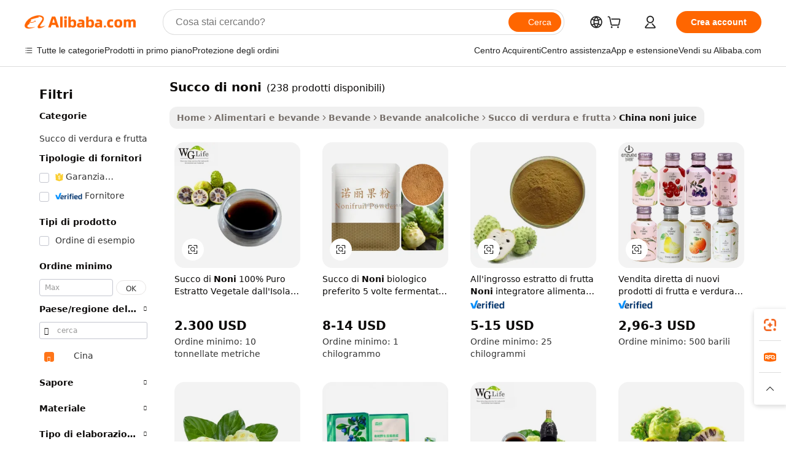

--- FILE ---
content_type: text/html;charset=UTF-8
request_url: https://italian.alibaba.com/Popular/CN_noni-juice-Trade.html
body_size: 140760
content:

<!-- screen_content -->
    <!-- tangram:5410 begin-->
    <!-- tangram:529998 begin-->

<!DOCTYPE html>
<html lang="it" dir="ltr">
  <head>
        <script>
      window.__BB = {
        scene: window.__bb_scene || 'traffic-free-popular'
      };
      window.__BB.BB_CWV_IGNORE = {
          lcp_element: ['#icbu-buyer-pc-top-banner'],
          lcp_url: [],
        };
      window._timing = {}
      window._timing.first_start = Date.now();
      window.needLoginInspiration = Boolean();
      // 变量用于标记页面首次可见时间
      let firstVisibleTime = null;
      if (typeof document.hidden !== 'undefined') {
        // 页面首次加载时直接统计
        if (!document.hidden) {
          firstVisibleTime = Date.now();
          window.__BB_timex = 1
        } else {
          // 页面不可见时监听 visibilitychange 事件
          document.addEventListener('visibilitychange', () => {
            if (!document.hidden) {
              firstVisibleTime = Date.now();
              window.__BB_timex = firstVisibleTime - window.performance.timing.navigationStart
              window.__BB.firstVisibleTime = window.__BB_timex
              console.log("Page became visible after "+ window.__BB_timex + " ms");
            }
          }, { once: true });  // 确保只触发一次
        }
      } else {
        console.warn('Page Visibility API is not supported in this browser.');
      }
    </script>
        <meta name="data-spm" content="a2700">
        <meta name="aplus-xplug" content="NONE">
        <meta name="aplus-icbu-disable-umid" content="1">
        <meta name="google-translate-customization" content="9de59014edaf3b99-22e1cf3b5ca21786-g00bb439a5e9e5f8f-f">
    <meta name="yandex-verification" content="25a76ba8e4443bb3" />
    <meta name="msvalidate.01" content="E3FBF0E89B724C30844BF17C59608E8F" />
    <meta name="viewport" content="width=device-width, initial-scale=1.0, maximum-scale=5.0, user-scalable=yes">
        <link rel="preconnect" href="https://s.alicdn.com/" crossorigin>
    <link rel="dns-prefetch" href="https://s.alicdn.com">
                        <link rel="preload" href="" as="image">
        <link rel="preload" href="https://s.alicdn.com/@g/alilog/??aplus_plugin_icbufront/index.js,mlog/aplus_v2.js" as="script">
        <link rel="preload" href="https://s.alicdn.com/@img/imgextra/i2/O1CN0153JdbU26g4bILVOyC_!!6000000007690-2-tps-418-58.png" as="image">
        <script>
            window.__APLUS_ABRATE__ = {
        perf_group: 'control',
        scene: "traffic-free-popular",
      };
    </script>
    <meta name="aplus-mmstat-timeout" content="15000">
        <meta content="text/html; charset=utf-8" http-equiv="Content-Type">
          <title>succo di noni cina Commercio,Acquista cina Direttamente Da succo di noni Fabbriche su Alibaba.com</title>
      <meta name="keywords" content="">
      <meta name="description" content="">
            <meta name="pagetiming-rate" content="9">
      <meta name="pagetiming-resource-rate" content="4">
                    <link rel="canonical" href="https://www.alibaba.com/countrysearch/CN/noni-juice.html">
                              <link rel="alternate" hreflang="fr" href="https://french.alibaba.com/Popular/CN_noni-juice-Trade.html">
                  <link rel="alternate" hreflang="de" href="https://german.alibaba.com/Popular/CN_noni-juice-Trade.html">
                  <link rel="alternate" hreflang="pt" href="https://portuguese.alibaba.com/Popular/CN_noni-juice-Trade.html">
                  <link rel="alternate" hreflang="it" href="https://italian.alibaba.com/Popular/CN_noni-juice-Trade.html">
                  <link rel="alternate" hreflang="es" href="https://spanish.alibaba.com/Popular/CN_noni-juice-Trade.html">
                  <link rel="alternate" hreflang="ru" href="https://russian.alibaba.com/Popular/CN_noni-juice-Trade.html">
                  <link rel="alternate" hreflang="ko" href="https://korean.alibaba.com/Popular/CN_noni-juice-Trade.html">
                  <link rel="alternate" hreflang="ar" href="https://arabic.alibaba.com/Popular/CN_noni-juice-Trade.html">
                  <link rel="alternate" hreflang="ja" href="https://japanese.alibaba.com/Popular/CN_noni-juice-Trade.html">
                  <link rel="alternate" hreflang="tr" href="https://turkish.alibaba.com/Popular/CN_noni-juice-Trade.html">
                  <link rel="alternate" hreflang="th" href="https://thai.alibaba.com/Popular/CN_noni-juice-Trade.html">
                  <link rel="alternate" hreflang="vi" href="https://vietnamese.alibaba.com/Popular/CN_noni-juice-Trade.html">
                  <link rel="alternate" hreflang="nl" href="https://dutch.alibaba.com/Popular/CN_noni-juice-Trade.html">
                  <link rel="alternate" hreflang="he" href="https://hebrew.alibaba.com/Popular/CN_noni-juice-Trade.html">
                  <link rel="alternate" hreflang="id" href="https://indonesian.alibaba.com/Popular/CN_noni-juice-Trade.html">
                  <link rel="alternate" hreflang="hi" href="https://hindi.alibaba.com/Popular/CN_noni-juice-Trade.html">
                  <link rel="alternate" hreflang="en" href="https://www.alibaba.com/countrysearch/CN/noni-juice.html">
                  <link rel="alternate" hreflang="zh" href="https://chinese.alibaba.com/Popular/CN_noni-juice-Trade.html">
                  <link rel="alternate" hreflang="x-default" href="https://italian.alibaba.com/Popular/CN_noni-juice-Trade.html">
                                        <script>
      // Aplus 配置自动打点
      var queue = window.goldlog_queue || (window.goldlog_queue = []);
      var tags = ["button", "a", "div", "span", "i", "svg", "input", "li", "tr"];
      queue.push(
        {
          action: 'goldlog.appendMetaInfo',
          arguments: [
            'aplus-auto-exp',
            [
              {
                logkey: '/sc.ug_msite.new_product_exp',
                cssSelector: '[data-spm-exp]',
                props: ["data-spm-exp"],
              },
              {
                logkey: '/sc.ug_pc.seolist_product_exp',
                cssSelector: '.traffic-card-gallery',
                props: ["data-spm-exp"],
              }
            ]
          ]
        }
      )
      queue.push({
        action: 'goldlog.setMetaInfo',
        arguments: ['aplus-auto-clk', JSON.stringify(tags.map(tag =>({
          "logkey": "/sc.ug_msite.new_product_clk",
          tag,
          "filter": "data-spm-clk",
          "props": ["data-spm-clk"]
        })))],
      });
    </script>
  </head>
  <div id="icbu-header"><div id="the-new-header" data-version="4.4.0" data-tnh-auto-exp="tnh-expose" data-scenes="search-products" style="position: relative;background-color: #fff;border-bottom: 1px solid #ddd;box-sizing: border-box; font-family:Inter,SF Pro Text,Roboto,Helvetica Neue,Helvetica,Tahoma,Arial,PingFang SC,Microsoft YaHei;"><div style="display: flex;align-items:center;height: 72px;min-width: 1200px;max-width: 1580px;margin: 0 auto;padding: 0 40px;box-sizing: border-box;"><img style="height: 29px; width: 209px;" src="https://s.alicdn.com/@img/imgextra/i2/O1CN0153JdbU26g4bILVOyC_!!6000000007690-2-tps-418-58.png" alt="" /></div><div style="min-width: 1200px;max-width: 1580px;margin: 0 auto;overflow: hidden;font-size: 14px;display: flex;justify-content: space-between;padding: 0 40px;box-sizing: border-box;"><div style="display: flex; align-items: center; justify-content: space-between"><div style="position: relative; height: 36px; padding: 0 28px 0 20px">All categories</div><div style="position: relative; height: 36px; padding-right: 28px">Featured selections</div><div style="position: relative; height: 36px">Trade Assurance</div></div><div style="display: flex; align-items: center; justify-content: space-between"><div style="position: relative; height: 36px; padding-right: 28px">Buyer Central</div><div style="position: relative; height: 36px; padding-right: 28px">Help Center</div><div style="position: relative; height: 36px; padding-right: 28px">Get the app</div><div style="position: relative; height: 36px">Become a supplier</div></div></div></div></div></div>
  <body data-spm="7724857" style="min-height: calc(100vh + 1px)"><script 
id="beacon-aplus"   
src="//s.alicdn.com/@g/alilog/??aplus_plugin_icbufront/index.js,mlog/aplus_v2.js"
exparams="aplus=async&userid=&aplus&ali_beacon_id=&ali_apache_id=&ali_apache_track=&ali_apache_tracktmp=&eagleeye_traceid=2101fbdf17674921824205286e1272&ip=18%2e218%2e226%2e67&dmtrack_c={ali%5fresin%5ftrace%3dse%5frst%3dnull%7csp%5fviewtype%3dY%7cset%3d3%7cser%3d1007%7cpageId%3dd30578967d2341d1a4ec2e76d0b3c814%7cm%5fpageid%3dnull%7cpvmi%3d346a89a1f3fb40ba97759e21157b4bc7%7csek%5fsepd%3dsucco%2bdi%2bnoni%7csek%3dnoni%2bjuice%7cse%5fpn%3d1%7cp4pid%3d6c3d1949%2df89d%2d4049%2db704%2df1b3f8ed5913%7csclkid%3dnull%7cforecast%5fpost%5fcate%3dnull%7cseo%5fnew%5fuser%5fflag%3dfalse%7ccategoryId%3d29104%7cseo%5fsearch%5fmodel%5fupgrade%5fv2%3d2025070801%7cseo%5fmodule%5fcard%5f20240624%3d202406242%7clong%5ftext%5fgoogle%5ftranslate%5fv2%3d2407142%7cseo%5fcontent%5ftd%5fbottom%5ftext%5fupdate%5fkey%3d2025070801%7cseo%5fsearch%5fmodel%5fupgrade%5fv3%3d2025072201%7cseo%5fsearch%5fmodel%5fmulti%5fupgrade%5fv3%3d2025081101%7cdamo%5falt%5freplace%3dnull%7cwap%5fcross%3d2007659%7cwap%5fimg%5fsearch%3d2025111900%7cwap%5fcs%5faction%3d2005494%7cAPP%5fVisitor%5fActive%3d26699%7cseo%5fshowroom%5fgoods%5fmix%3d2005244%7cseo%5fdefault%5fcached%5flong%5ftext%5ffrom%5fnew%5fkeyword%5fstep%3d2024122502%7cshowroom%5fgeneral%5ftemplate%3d2005292%7cwap%5fcs%5ftext%3dnull%7cstructured%5fdata%3d2025052702%7cseo%5fmulti%5fstyle%5ftext%5fupdate%3d2511181%7cpc%5fnew%5fheader%3dnull%7cseo%5fmeta%5fcate%5ftemplate%5fv1%3d2025042401%7cseo%5fmeta%5ftd%5fsearch%5fkeyword%5fstep%5fv1%3d2025040999%7cshowroom%5fft%5flong%5ftext%5fbaks%3d80802%7cAPP%5fGrowing%5fBuyer%5fHigh%5fIntent%5fActive%3d25488%7cshowroom%5fpc%5fv2019%3d2104%7cAPP%5fProspecting%5fBuyer%3d26711%7ccache%5fcontrol%3dnull%7cAPP%5fChurned%5fCore%5fBuyer%3d25463%7cseo%5fdefault%5fcached%5flong%5ftext%5fstep%3d24110802%7camp%5flighthouse%5fscore%5fimage%3d19657%7cseo%5fft%5ftranslate%5fgemini%3d25012003%7cwap%5fnode%5fssr%3d2015725%7cdataphant%5fopen%3d27030%7clongtext%5fmulti%5fstyle%5fexpand%5frussian%3d2510142%7cseo%5flongtext%5fgoogle%5fdata%5fsection%3d25021702%7cindustry%5fpopular%5ffloor%3dnull%7cwap%5fad%5fgoods%5fproduct%5finterval%3dnull%7cseo%5fgoods%5fbootom%5fwholesale%5flink%3d2486162%7cseo%5fkeyword%5faatest%3d6%7cseo%5fmiddle%5fwholesale%5flink%3dnull%7cft%5flong%5ftext%5fenpand%5fstep2%3d121602%7cseo%5fft%5flongtext%5fexpand%5fstep3%3d25012102%7cseo%5fwap%5fheadercard%3d2006288%7cAPP%5fChurned%5fInactive%5fVisitor%3d25496%7cAPP%5fGrowing%5fBuyer%5fHigh%5fIntent%5fInactive%3d25484%7cseo%5fmeta%5ftd%5fmulti%5fkey%3d2025061801%7ctop%5frecommend%5f20250120%3d202501201%7clongtext%5fmulti%5fstyle%5fexpand%5ffrench%5fcopy%3d25091802%7clongtext%5fmulti%5fstyle%5fexpand%5ffrench%5fcopy%5fcopy%3d25092502%7clong%5ftext%5fpaa%3d2020801%7cseo%5ffloor%5fexp%3dnull%7cseo%5fshowroom%5falgo%5flink%3d17764%7cseo%5fmeta%5ftd%5faib%5fgeneral%5fkey%3d2025091900%7ccountry%5findustry%3d202311033%7cpc%5ffree%5fswitchtosearch%3d2020529%7cshowroom%5fft%5flong%5ftext%5fenpand%5fstep1%3d101102%7cseo%5fshowroom%5fnorel%3dnull%7cplp%5fstyle%5f25%5fpc%3d202505222%7cseo%5fggs%5flayer%3d10011%7cquery%5fmutil%5flang%5ftranslate%3d2025060300%7cAPP%5fChurned%5fBuyer%3d25468%7cstream%5frender%5fperf%5fopt%3d2309181%7cwap%5fgoods%3d2007383%7cseo%5fshowroom%5fsimilar%5f20240614%3d202406142%7cchinese%5fopen%3d6307%7cquery%5fgpt%5ftranslate%3d20240820%7cad%5fproduct%5finterval%3dnull%7camp%5fto%5fpwa%3d2007359%7cplp%5faib%5fmulti%5fai%5fmeta%3d20250401%7cwap%5fsupplier%5fcontent%3dnull%7cpc%5ffree%5frefactoring%3d20220315%7cAPP%5fGrowing%5fBuyer%5fInactive%3d25476%7csso%5foem%5ffloor%3dnull%7cseo%5fpc%5fnew%5fview%5f20240807%3d202408072%7cseo%5fbottom%5ftext%5fentity%5fkey%5fcopy%3d2025062400%7cstream%5frender%3d433763%7cseo%5fmodule%5fcard%5f20240424%3d202404241%7cseo%5ftitle%5freplace%5f20191226%3d5841%7clongtext%5fmulti%5fstyle%5fexpand%3d25090802%7cgoogleweblight%3d6516%7clighthouse%5fbase64%3dnull%7cAPP%5fProspecting%5fBuyer%5fActive%3d26719%7cad%5fgoods%5fproduct%5finterval%3dnull%7cseo%5fbottom%5fdeep%5fextend%5fkw%5fkey%3d2025071101%7clongtext%5fmulti%5fstyle%5fexpand%5fturkish%3d25102802%7cilink%5fuv%3d20240911%7cwap%5flist%5fwakeup%3d2005832%7ctpp%5fcrosslink%5fpc%3d20205311%7cseo%5ftop%5fbooth%3d18501%7cAPP%5fGrowing%5fBuyer%5fLess%5fActive%3d25472%7cseo%5fsearch%5fmodel%5fupgrade%5frank%3d2025092401%7cgoodslayer%3d7977%7cft%5flong%5ftext%5ftranslate%5fexpand%5fstep1%3d24110802%7cseo%5fheaderstyle%5ftraffic%5fkey%5fv1%3d2025072100%7ccrosslink%5fswitch%3d2008141%7cp4p%5foutline%3d20240328%7cseo%5fmeta%5ftd%5faib%5fv2%5fkey%3d2025091800%7crts%5fmulti%3d2008404%7cseo%5fad%5foptimization%5fkey%5fv2%3d2025072301%7cseo%5fsearch%5fmulti%5fsearch%5ftype%3d2025112400%7cAPP%5fVisitor%5fLess%5fActive%3d26692%7cplp%5fstyle%5f25%3d202505192%7ccdn%5fvm%3d2007368%7cwap%5fad%5fproduct%5finterval%3dnull%7cseo%5fsearch%5fmodel%5fmulti%5fupgrade%5frank%3d2025092401%7cpc%5fcard%5fshare%3d2025081201%7cAPP%5fGrowing%5fBuyer%5fHigh%5fIntent%5fLess%5fActive%3d25479%7cgoods%5ftitle%5fsubstitute%3d9616%7cwap%5fscreen%5fexp%3d2025081400%7creact%5fheader%5ftest%3d202502182%7cpc%5fcs%5fcolor%3dnull%7cshowroom%5fft%5flong%5ftext%5ftest%3d72502%7cone%5ftap%5flogin%5fABTest%3d202308153%7cseo%5fhyh%5fshow%5ftags%3dnull%7cplp%5fstructured%5fdata%3d2508182%7cguide%5fdelete%3d2008526%7cseo%5findustry%5ftemplate%3dnull%7cseo%5fmeta%5ftd%5fmulti%5fes%5fkey%3d2025073101%7cseo%5fshowroom%5fdata%5fmix%3d19888%7csso%5ftop%5franking%5ffloor%3d20031%7cseo%5ftd%5fdeep%5fupgrade%5fkey%5fv3%3d2025081101%7cwap%5fue%5fone%3d2025111401%7cshowroom%5fto%5frts%5flink%3d2008480%7ccountrysearch%5ftest%3dnull%7cseo%5fplp%5fdate%5fv2%3d2025102702%7cshowroom%5flist%5fnew%5farrival%3d2811002%7cchannel%5famp%5fto%5fpwa%3d2008435%7cseo%5fmulti%5fstyles%5flong%5ftext%3d2503172%7cseo%5fmeta%5ftext%5fmutli%5fcate%5ftemplate%5fv1%3d2025080800%7cseo%5fdefault%5fcached%5fmutil%5flong%5ftext%5fstep%3d24110436%7cseo%5faction%5fpoint%5ftype%3d22823%7cseo%5faib%5ftd%5flaunch%5f20240828%5fcopy%3d202408282%7cseo%5fshowroom%5fwholesale%5flink%3dnull%7cseo%5fperf%5fimprove%3d2023999%7cseo%5fwap%5flist%5fbounce%5f01%3d2063%7cseo%5fwap%5flist%5fbounce%5f02%3d2128%7cAPP%5fGrowing%5fBuyer%5fActive%3d25492%7cvideolayer%3dnull%7cvideo%5fplay%3d2006036%7cAPP%5fChurned%5fMember%5fInactive%3d25501%7cseo%5fgoogle%5fnew%5fstruct%3d438326%7cicbu%5falgo%5fp4p%5fseo%5fad%3d2025072301%7ctpp%5ftrace%3dseoKeyword%2dseoKeyword%5fv3%2dproduct%2dPRODUCT%5fFAIL}&pageid=12dae2432101df001767492182&hn=ensearchweb033001223000%2erg%2dus%2deast%2eus44&asid=AQAAAABWyllpU89FEAAAAACjU+KjVJoIJg==&treq=&tres=" async>
</script>
                        <!-- tangram:7430 begin-->
 <style>
   .traffic-card-gallery {display: flex;position: relative;flex-direction: column;justify-content: flex-start;border-radius: 0.5rem;background-color: #fff;padding: 0.5rem 0.5rem 1rem;overflow: hidden;font-size: 0.75rem;line-height: 1rem;}
   .product-price {
     b {
       font-size: 22px;
     }
   }
 </style>
<!-- tangram:7430 end-->
            <style>
.component-left-filter-callback{display:flex;position:relative;margin-top:10px;height:1200px}.component-left-filter-callback img{width:200px}.component-left-filter-callback i{position:absolute;top:5%;left:50%}.related-search-wrapper{padding:.5rem;--tw-bg-opacity: 1;background-color:#fff;background-color:rgba(255,255,255,var(--tw-bg-opacity, 1));border-width:1px;border-color:var(--input)}.related-search-wrapper .related-search-box{margin:12px 16px}.related-search-wrapper .related-search-box .related-search-title{display:inline;float:start;color:#666;word-wrap:break-word;margin-right:12px;width:13%}.related-search-wrapper .related-search-box .related-search-content{display:flex;flex-wrap:wrap}.related-search-wrapper .related-search-box .related-search-content .related-search-link{margin-right:12px;width:23%;overflow:hidden;color:#666;text-overflow:ellipsis;white-space:nowrap}.product-title img{margin-right:.5rem;display:inline-block;height:1rem;vertical-align:sub}.product-price b{font-size:22px}.similar-icon{position:absolute;bottom:12px;z-index:2;right:12px}.rfq-card{display:inline-block;position:relative;box-sizing:border-box;margin-bottom:36px}.rfq-card .rfq-card-content{display:flex;position:relative;flex-direction:column;align-items:flex-start;background-size:cover;background-color:#fff;padding:12px;width:100%;height:100%}.rfq-card .rfq-card-content .rfq-card-icon{margin-top:50px}.rfq-card .rfq-card-content .rfq-card-icon img{width:45px}.rfq-card .rfq-card-content .rfq-card-top-title{margin-top:14px;color:#222;font-weight:400;font-size:16px}.rfq-card .rfq-card-content .rfq-card-title{margin-top:24px;color:#333;font-weight:800;font-size:20px}.rfq-card .rfq-card-content .rfq-card-input-box{margin-top:24px;width:100%}.rfq-card .rfq-card-content .rfq-card-input-box textarea{box-sizing:border-box;border:1px solid #ddd;border-radius:4px;background-color:#fff;padding:9px 12px;width:100%;height:88px;resize:none;color:#666;font-weight:400;font-size:13px;font-family:inherit}.rfq-card .rfq-card-content .rfq-card-button{margin-top:24px;border:1px solid #666;border-radius:16px;background-color:#fff;width:67%;color:#000;font-weight:700;font-size:14px;line-height:30px;text-align:center}[data-modulename^=ProductList-] div{contain-intrinsic-size:auto 500px}.traffic-card-gallery:hover{--tw-shadow: 0px 2px 6px 2px rgba(0,0,0,.12157);--tw-shadow-colored: 0px 2px 6px 2px var(--tw-shadow-color);box-shadow:0 0 #0000,0 0 #0000,0 2px 6px 2px #0000001f;box-shadow:var(--tw-ring-offset-shadow, 0 0 rgba(0,0,0,0)),var(--tw-ring-shadow, 0 0 rgba(0,0,0,0)),var(--tw-shadow);z-index:10}.traffic-card-gallery{position:relative;display:flex;flex-direction:column;justify-content:flex-start;overflow:hidden;border-radius:.75rem;--tw-bg-opacity: 1;background-color:#fff;background-color:rgba(255,255,255,var(--tw-bg-opacity, 1));padding:.5rem;font-size:.75rem;line-height:1rem}.traffic-card-list{position:relative;display:flex;height:292px;flex-direction:row;justify-content:flex-start;overflow:hidden;border-bottom-width:1px;--tw-bg-opacity: 1;background-color:#fff;background-color:rgba(255,255,255,var(--tw-bg-opacity, 1));padding:1rem;font-size:.75rem;line-height:1rem}.traffic-card-g-industry:hover{--tw-shadow: 0 0 10px rgba(0,0,0,.1);--tw-shadow-colored: 0 0 10px var(--tw-shadow-color);box-shadow:0 0 #0000,0 0 #0000,0 0 10px #0000001a;box-shadow:var(--tw-ring-offset-shadow, 0 0 rgba(0,0,0,0)),var(--tw-ring-shadow, 0 0 rgba(0,0,0,0)),var(--tw-shadow)}.traffic-card-g-industry{position:relative;border-radius:var(--radius);--tw-bg-opacity: 1;background-color:#fff;background-color:rgba(255,255,255,var(--tw-bg-opacity, 1));padding:1.25rem .75rem .75rem;font-size:.875rem;line-height:1.25rem}.module-filter-section-wrapper{max-height:none!important;overflow-x:hidden}*,:before,:after{--tw-border-spacing-x: 0;--tw-border-spacing-y: 0;--tw-translate-x: 0;--tw-translate-y: 0;--tw-rotate: 0;--tw-skew-x: 0;--tw-skew-y: 0;--tw-scale-x: 1;--tw-scale-y: 1;--tw-pan-x: ;--tw-pan-y: ;--tw-pinch-zoom: ;--tw-scroll-snap-strictness: proximity;--tw-gradient-from-position: ;--tw-gradient-via-position: ;--tw-gradient-to-position: ;--tw-ordinal: ;--tw-slashed-zero: ;--tw-numeric-figure: ;--tw-numeric-spacing: ;--tw-numeric-fraction: ;--tw-ring-inset: ;--tw-ring-offset-width: 0px;--tw-ring-offset-color: #fff;--tw-ring-color: rgba(59, 130, 246, .5);--tw-ring-offset-shadow: 0 0 rgba(0,0,0,0);--tw-ring-shadow: 0 0 rgba(0,0,0,0);--tw-shadow: 0 0 rgba(0,0,0,0);--tw-shadow-colored: 0 0 rgba(0,0,0,0);--tw-blur: ;--tw-brightness: ;--tw-contrast: ;--tw-grayscale: ;--tw-hue-rotate: ;--tw-invert: ;--tw-saturate: ;--tw-sepia: ;--tw-drop-shadow: ;--tw-backdrop-blur: ;--tw-backdrop-brightness: ;--tw-backdrop-contrast: ;--tw-backdrop-grayscale: ;--tw-backdrop-hue-rotate: ;--tw-backdrop-invert: ;--tw-backdrop-opacity: ;--tw-backdrop-saturate: ;--tw-backdrop-sepia: ;--tw-contain-size: ;--tw-contain-layout: ;--tw-contain-paint: ;--tw-contain-style: }::backdrop{--tw-border-spacing-x: 0;--tw-border-spacing-y: 0;--tw-translate-x: 0;--tw-translate-y: 0;--tw-rotate: 0;--tw-skew-x: 0;--tw-skew-y: 0;--tw-scale-x: 1;--tw-scale-y: 1;--tw-pan-x: ;--tw-pan-y: ;--tw-pinch-zoom: ;--tw-scroll-snap-strictness: proximity;--tw-gradient-from-position: ;--tw-gradient-via-position: ;--tw-gradient-to-position: ;--tw-ordinal: ;--tw-slashed-zero: ;--tw-numeric-figure: ;--tw-numeric-spacing: ;--tw-numeric-fraction: ;--tw-ring-inset: ;--tw-ring-offset-width: 0px;--tw-ring-offset-color: #fff;--tw-ring-color: rgba(59, 130, 246, .5);--tw-ring-offset-shadow: 0 0 rgba(0,0,0,0);--tw-ring-shadow: 0 0 rgba(0,0,0,0);--tw-shadow: 0 0 rgba(0,0,0,0);--tw-shadow-colored: 0 0 rgba(0,0,0,0);--tw-blur: ;--tw-brightness: ;--tw-contrast: ;--tw-grayscale: ;--tw-hue-rotate: ;--tw-invert: ;--tw-saturate: ;--tw-sepia: ;--tw-drop-shadow: ;--tw-backdrop-blur: ;--tw-backdrop-brightness: ;--tw-backdrop-contrast: ;--tw-backdrop-grayscale: ;--tw-backdrop-hue-rotate: ;--tw-backdrop-invert: ;--tw-backdrop-opacity: ;--tw-backdrop-saturate: ;--tw-backdrop-sepia: ;--tw-contain-size: ;--tw-contain-layout: ;--tw-contain-paint: ;--tw-contain-style: }*,:before,:after{box-sizing:border-box;border-width:0;border-style:solid;border-color:#e5e7eb}:before,:after{--tw-content: ""}html,:host{line-height:1.5;-webkit-text-size-adjust:100%;-moz-tab-size:4;-o-tab-size:4;tab-size:4;font-family:ui-sans-serif,system-ui,-apple-system,Segoe UI,Roboto,Ubuntu,Cantarell,Noto Sans,sans-serif,"Apple Color Emoji","Segoe UI Emoji",Segoe UI Symbol,"Noto Color Emoji";font-feature-settings:normal;font-variation-settings:normal;-webkit-tap-highlight-color:transparent}body{margin:0;line-height:inherit}hr{height:0;color:inherit;border-top-width:1px}abbr:where([title]){text-decoration:underline;-webkit-text-decoration:underline dotted;text-decoration:underline dotted}h1,h2,h3,h4,h5,h6{font-size:inherit;font-weight:inherit}a{color:inherit;text-decoration:inherit}b,strong{font-weight:bolder}code,kbd,samp,pre{font-family:ui-monospace,SFMono-Regular,Menlo,Monaco,Consolas,Liberation Mono,Courier New,monospace;font-feature-settings:normal;font-variation-settings:normal;font-size:1em}small{font-size:80%}sub,sup{font-size:75%;line-height:0;position:relative;vertical-align:baseline}sub{bottom:-.25em}sup{top:-.5em}table{text-indent:0;border-color:inherit;border-collapse:collapse}button,input,optgroup,select,textarea{font-family:inherit;font-feature-settings:inherit;font-variation-settings:inherit;font-size:100%;font-weight:inherit;line-height:inherit;letter-spacing:inherit;color:inherit;margin:0;padding:0}button,select{text-transform:none}button,input:where([type=button]),input:where([type=reset]),input:where([type=submit]){-webkit-appearance:button;background-color:transparent;background-image:none}:-moz-focusring{outline:auto}:-moz-ui-invalid{box-shadow:none}progress{vertical-align:baseline}::-webkit-inner-spin-button,::-webkit-outer-spin-button{height:auto}[type=search]{-webkit-appearance:textfield;outline-offset:-2px}::-webkit-search-decoration{-webkit-appearance:none}::-webkit-file-upload-button{-webkit-appearance:button;font:inherit}summary{display:list-item}blockquote,dl,dd,h1,h2,h3,h4,h5,h6,hr,figure,p,pre{margin:0}fieldset{margin:0;padding:0}legend{padding:0}ol,ul,menu{list-style:none;margin:0;padding:0}dialog{padding:0}textarea{resize:vertical}input::-moz-placeholder,textarea::-moz-placeholder{opacity:1;color:#9ca3af}input::placeholder,textarea::placeholder{opacity:1;color:#9ca3af}button,[role=button]{cursor:pointer}:disabled{cursor:default}img,svg,video,canvas,audio,iframe,embed,object{display:block;vertical-align:middle}img,video{max-width:100%;height:auto}[hidden]:where(:not([hidden=until-found])){display:none}:root{--background: hsl(0, 0%, 100%);--foreground: hsl(20, 14.3%, 4.1%);--card: hsl(0, 0%, 100%);--card-foreground: hsl(20, 14.3%, 4.1%);--popover: hsl(0, 0%, 100%);--popover-foreground: hsl(20, 14.3%, 4.1%);--primary: hsl(24, 100%, 50%);--primary-foreground: hsl(60, 9.1%, 97.8%);--secondary: hsl(60, 4.8%, 95.9%);--secondary-foreground: #333;--muted: hsl(60, 4.8%, 95.9%);--muted-foreground: hsl(25, 5.3%, 44.7%);--accent: hsl(60, 4.8%, 95.9%);--accent-foreground: hsl(24, 9.8%, 10%);--destructive: hsl(0, 84.2%, 60.2%);--destructive-foreground: hsl(60, 9.1%, 97.8%);--border: hsl(20, 5.9%, 90%);--input: hsl(20, 5.9%, 90%);--ring: hsl(24.6, 95%, 53.1%);--radius: 1rem}.dark{--background: hsl(20, 14.3%, 4.1%);--foreground: hsl(60, 9.1%, 97.8%);--card: hsl(20, 14.3%, 4.1%);--card-foreground: hsl(60, 9.1%, 97.8%);--popover: hsl(20, 14.3%, 4.1%);--popover-foreground: hsl(60, 9.1%, 97.8%);--primary: hsl(20.5, 90.2%, 48.2%);--primary-foreground: hsl(60, 9.1%, 97.8%);--secondary: hsl(12, 6.5%, 15.1%);--secondary-foreground: hsl(60, 9.1%, 97.8%);--muted: hsl(12, 6.5%, 15.1%);--muted-foreground: hsl(24, 5.4%, 63.9%);--accent: hsl(12, 6.5%, 15.1%);--accent-foreground: hsl(60, 9.1%, 97.8%);--destructive: hsl(0, 72.2%, 50.6%);--destructive-foreground: hsl(60, 9.1%, 97.8%);--border: hsl(12, 6.5%, 15.1%);--input: hsl(12, 6.5%, 15.1%);--ring: hsl(20.5, 90.2%, 48.2%)}*{border-color:#e7e5e4;border-color:var(--border)}body{background-color:#fff;background-color:var(--background);color:#0c0a09;color:var(--foreground)}.il-sr-only{position:absolute;width:1px;height:1px;padding:0;margin:-1px;overflow:hidden;clip:rect(0,0,0,0);white-space:nowrap;border-width:0}.il-invisible{visibility:hidden}.il-fixed{position:fixed}.il-absolute{position:absolute}.il-relative{position:relative}.il-sticky{position:sticky}.il-inset-0{inset:0}.il--bottom-12{bottom:-3rem}.il--top-12{top:-3rem}.il-bottom-0{bottom:0}.il-bottom-2{bottom:.5rem}.il-bottom-3{bottom:.75rem}.il-bottom-4{bottom:1rem}.il-end-0{right:0}.il-end-2{right:.5rem}.il-end-3{right:.75rem}.il-end-4{right:1rem}.il-left-0{left:0}.il-left-3{left:.75rem}.il-right-0{right:0}.il-right-2{right:.5rem}.il-right-3{right:.75rem}.il-start-0{left:0}.il-start-1\/2{left:50%}.il-start-2{left:.5rem}.il-start-3{left:.75rem}.il-start-\[50\%\]{left:50%}.il-top-0{top:0}.il-top-1\/2{top:50%}.il-top-16{top:4rem}.il-top-4{top:1rem}.il-top-\[50\%\]{top:50%}.il-z-10{z-index:10}.il-z-50{z-index:50}.il-z-\[9999\]{z-index:9999}.il-col-span-4{grid-column:span 4 / span 4}.il-m-0{margin:0}.il-m-3{margin:.75rem}.il-m-auto{margin:auto}.il-mx-auto{margin-left:auto;margin-right:auto}.il-my-3{margin-top:.75rem;margin-bottom:.75rem}.il-my-5{margin-top:1.25rem;margin-bottom:1.25rem}.il-my-auto{margin-top:auto;margin-bottom:auto}.\!il-mb-4{margin-bottom:1rem!important}.il--mt-4{margin-top:-1rem}.il-mb-0{margin-bottom:0}.il-mb-1{margin-bottom:.25rem}.il-mb-2{margin-bottom:.5rem}.il-mb-3{margin-bottom:.75rem}.il-mb-4{margin-bottom:1rem}.il-mb-5{margin-bottom:1.25rem}.il-mb-6{margin-bottom:1.5rem}.il-mb-8{margin-bottom:2rem}.il-mb-\[-0\.75rem\]{margin-bottom:-.75rem}.il-mb-\[0\.125rem\]{margin-bottom:.125rem}.il-me-1{margin-right:.25rem}.il-me-2{margin-right:.5rem}.il-me-3{margin-right:.75rem}.il-me-auto{margin-right:auto}.il-mr-1{margin-right:.25rem}.il-mr-2{margin-right:.5rem}.il-ms-1{margin-left:.25rem}.il-ms-4{margin-left:1rem}.il-ms-5{margin-left:1.25rem}.il-ms-8{margin-left:2rem}.il-ms-\[\.375rem\]{margin-left:.375rem}.il-ms-auto{margin-left:auto}.il-mt-0{margin-top:0}.il-mt-0\.5{margin-top:.125rem}.il-mt-1{margin-top:.25rem}.il-mt-2{margin-top:.5rem}.il-mt-3{margin-top:.75rem}.il-mt-4{margin-top:1rem}.il-mt-6{margin-top:1.5rem}.il-line-clamp-1{overflow:hidden;display:-webkit-box;-webkit-box-orient:vertical;-webkit-line-clamp:1}.il-line-clamp-2{overflow:hidden;display:-webkit-box;-webkit-box-orient:vertical;-webkit-line-clamp:2}.il-line-clamp-6{overflow:hidden;display:-webkit-box;-webkit-box-orient:vertical;-webkit-line-clamp:6}.il-inline-block{display:inline-block}.il-inline{display:inline}.il-flex{display:flex}.il-inline-flex{display:inline-flex}.il-grid{display:grid}.il-aspect-square{aspect-ratio:1 / 1}.il-size-5{width:1.25rem;height:1.25rem}.il-h-1{height:.25rem}.il-h-10{height:2.5rem}.il-h-11{height:2.75rem}.il-h-20{height:5rem}.il-h-24{height:6rem}.il-h-3\.5{height:.875rem}.il-h-4{height:1rem}.il-h-40{height:10rem}.il-h-6{height:1.5rem}.il-h-8{height:2rem}.il-h-9{height:2.25rem}.il-h-\[150px\]{height:150px}.il-h-\[152px\]{height:152px}.il-h-\[18\.25rem\]{height:18.25rem}.il-h-\[292px\]{height:292px}.il-h-\[600px\]{height:600px}.il-h-auto{height:auto}.il-h-fit{height:-moz-fit-content;height:fit-content}.il-h-full{height:100%}.il-h-screen{height:100vh}.il-max-h-\[100vh\]{max-height:100vh}.il-w-1\/2{width:50%}.il-w-10{width:2.5rem}.il-w-10\/12{width:83.333333%}.il-w-4{width:1rem}.il-w-6{width:1.5rem}.il-w-64{width:16rem}.il-w-7\/12{width:58.333333%}.il-w-72{width:18rem}.il-w-8{width:2rem}.il-w-8\/12{width:66.666667%}.il-w-9{width:2.25rem}.il-w-9\/12{width:75%}.il-w-\[200px\]{width:200px}.il-w-\[84px\]{width:84px}.il-w-fit{width:-moz-fit-content;width:fit-content}.il-w-full{width:100%}.il-w-screen{width:100vw}.il-min-w-0{min-width:0px}.il-min-w-3{min-width:.75rem}.il-min-w-\[1200px\]{min-width:1200px}.il-max-w-\[1000px\]{max-width:1000px}.il-max-w-\[1580px\]{max-width:1580px}.il-max-w-full{max-width:100%}.il-max-w-lg{max-width:32rem}.il-flex-1{flex:1 1 0%}.il-flex-shrink-0,.il-shrink-0{flex-shrink:0}.il-flex-grow-0,.il-grow-0{flex-grow:0}.il-basis-24{flex-basis:6rem}.il-basis-full{flex-basis:100%}.il-origin-\[--radix-tooltip-content-transform-origin\]{transform-origin:var(--radix-tooltip-content-transform-origin)}.il--translate-x-1\/2{--tw-translate-x: -50%;transform:translate(-50%,var(--tw-translate-y)) rotate(var(--tw-rotate)) skew(var(--tw-skew-x)) skewY(var(--tw-skew-y)) scaleX(var(--tw-scale-x)) scaleY(var(--tw-scale-y));transform:translate(var(--tw-translate-x),var(--tw-translate-y)) rotate(var(--tw-rotate)) skew(var(--tw-skew-x)) skewY(var(--tw-skew-y)) scaleX(var(--tw-scale-x)) scaleY(var(--tw-scale-y))}.il--translate-y-1\/2{--tw-translate-y: -50%;transform:translate(var(--tw-translate-x),-50%) rotate(var(--tw-rotate)) skew(var(--tw-skew-x)) skewY(var(--tw-skew-y)) scaleX(var(--tw-scale-x)) scaleY(var(--tw-scale-y));transform:translate(var(--tw-translate-x),var(--tw-translate-y)) rotate(var(--tw-rotate)) skew(var(--tw-skew-x)) skewY(var(--tw-skew-y)) scaleX(var(--tw-scale-x)) scaleY(var(--tw-scale-y))}.il-translate-x-\[-50\%\]{--tw-translate-x: -50%;transform:translate(-50%,var(--tw-translate-y)) rotate(var(--tw-rotate)) skew(var(--tw-skew-x)) skewY(var(--tw-skew-y)) scaleX(var(--tw-scale-x)) scaleY(var(--tw-scale-y));transform:translate(var(--tw-translate-x),var(--tw-translate-y)) rotate(var(--tw-rotate)) skew(var(--tw-skew-x)) skewY(var(--tw-skew-y)) scaleX(var(--tw-scale-x)) scaleY(var(--tw-scale-y))}.il-translate-y-\[-50\%\]{--tw-translate-y: -50%;transform:translate(var(--tw-translate-x),-50%) rotate(var(--tw-rotate)) skew(var(--tw-skew-x)) skewY(var(--tw-skew-y)) scaleX(var(--tw-scale-x)) scaleY(var(--tw-scale-y));transform:translate(var(--tw-translate-x),var(--tw-translate-y)) rotate(var(--tw-rotate)) skew(var(--tw-skew-x)) skewY(var(--tw-skew-y)) scaleX(var(--tw-scale-x)) scaleY(var(--tw-scale-y))}.il-rotate-90{--tw-rotate: 90deg;transform:translate(var(--tw-translate-x),var(--tw-translate-y)) rotate(90deg) skew(var(--tw-skew-x)) skewY(var(--tw-skew-y)) scaleX(var(--tw-scale-x)) scaleY(var(--tw-scale-y));transform:translate(var(--tw-translate-x),var(--tw-translate-y)) rotate(var(--tw-rotate)) skew(var(--tw-skew-x)) skewY(var(--tw-skew-y)) scaleX(var(--tw-scale-x)) scaleY(var(--tw-scale-y))}@keyframes il-pulse{50%{opacity:.5}}.il-animate-pulse{animation:il-pulse 2s cubic-bezier(.4,0,.6,1) infinite}@keyframes il-spin{to{transform:rotate(360deg)}}.il-animate-spin{animation:il-spin 1s linear infinite}.il-cursor-pointer{cursor:pointer}.il-list-disc{list-style-type:disc}.il-grid-cols-2{grid-template-columns:repeat(2,minmax(0,1fr))}.il-grid-cols-4{grid-template-columns:repeat(4,minmax(0,1fr))}.il-flex-row{flex-direction:row}.il-flex-col{flex-direction:column}.il-flex-col-reverse{flex-direction:column-reverse}.il-flex-wrap{flex-wrap:wrap}.il-flex-nowrap{flex-wrap:nowrap}.il-items-start{align-items:flex-start}.il-items-center{align-items:center}.il-items-baseline{align-items:baseline}.il-justify-start{justify-content:flex-start}.il-justify-end{justify-content:flex-end}.il-justify-center{justify-content:center}.il-justify-between{justify-content:space-between}.il-gap-1{gap:.25rem}.il-gap-1\.5{gap:.375rem}.il-gap-10{gap:2.5rem}.il-gap-2{gap:.5rem}.il-gap-3{gap:.75rem}.il-gap-4{gap:1rem}.il-gap-8{gap:2rem}.il-gap-\[\.0938rem\]{gap:.0938rem}.il-gap-\[\.375rem\]{gap:.375rem}.il-gap-\[0\.125rem\]{gap:.125rem}.\!il-gap-x-5{-moz-column-gap:1.25rem!important;column-gap:1.25rem!important}.\!il-gap-y-5{row-gap:1.25rem!important}.il-space-y-1\.5>:not([hidden])~:not([hidden]){--tw-space-y-reverse: 0;margin-top:calc(.375rem * (1 - var(--tw-space-y-reverse)));margin-top:.375rem;margin-top:calc(.375rem * calc(1 - var(--tw-space-y-reverse)));margin-bottom:0rem;margin-bottom:calc(.375rem * var(--tw-space-y-reverse))}.il-space-y-4>:not([hidden])~:not([hidden]){--tw-space-y-reverse: 0;margin-top:calc(1rem * (1 - var(--tw-space-y-reverse)));margin-top:1rem;margin-top:calc(1rem * calc(1 - var(--tw-space-y-reverse)));margin-bottom:0rem;margin-bottom:calc(1rem * var(--tw-space-y-reverse))}.il-overflow-hidden{overflow:hidden}.il-overflow-y-auto{overflow-y:auto}.il-overflow-y-scroll{overflow-y:scroll}.il-truncate{overflow:hidden;text-overflow:ellipsis;white-space:nowrap}.il-text-ellipsis{text-overflow:ellipsis}.il-whitespace-normal{white-space:normal}.il-whitespace-nowrap{white-space:nowrap}.il-break-normal{word-wrap:normal;word-break:normal}.il-break-words{word-wrap:break-word}.il-break-all{word-break:break-all}.il-rounded{border-radius:.25rem}.il-rounded-2xl{border-radius:1rem}.il-rounded-\[0\.5rem\]{border-radius:.5rem}.il-rounded-\[1\.25rem\]{border-radius:1.25rem}.il-rounded-full{border-radius:9999px}.il-rounded-lg{border-radius:1rem;border-radius:var(--radius)}.il-rounded-md{border-radius:calc(1rem - 2px);border-radius:calc(var(--radius) - 2px)}.il-rounded-sm{border-radius:calc(1rem - 4px);border-radius:calc(var(--radius) - 4px)}.il-rounded-xl{border-radius:.75rem}.il-border,.il-border-\[1px\]{border-width:1px}.il-border-b,.il-border-b-\[1px\]{border-bottom-width:1px}.il-border-solid{border-style:solid}.il-border-none{border-style:none}.il-border-\[\#222\]{--tw-border-opacity: 1;border-color:#222;border-color:rgba(34,34,34,var(--tw-border-opacity, 1))}.il-border-\[\#DDD\]{--tw-border-opacity: 1;border-color:#ddd;border-color:rgba(221,221,221,var(--tw-border-opacity, 1))}.il-border-foreground{border-color:#0c0a09;border-color:var(--foreground)}.il-border-input{border-color:#e7e5e4;border-color:var(--input)}.il-bg-\[\#F8F8F8\]{--tw-bg-opacity: 1;background-color:#f8f8f8;background-color:rgba(248,248,248,var(--tw-bg-opacity, 1))}.il-bg-\[\#d9d9d963\]{background-color:#d9d9d963}.il-bg-accent{background-color:#f5f5f4;background-color:var(--accent)}.il-bg-background{background-color:#fff;background-color:var(--background)}.il-bg-black{--tw-bg-opacity: 1;background-color:#000;background-color:rgba(0,0,0,var(--tw-bg-opacity, 1))}.il-bg-black\/80{background-color:#000c}.il-bg-destructive{background-color:#ef4444;background-color:var(--destructive)}.il-bg-gray-300{--tw-bg-opacity: 1;background-color:#d1d5db;background-color:rgba(209,213,219,var(--tw-bg-opacity, 1))}.il-bg-muted{background-color:#f5f5f4;background-color:var(--muted)}.il-bg-orange-500{--tw-bg-opacity: 1;background-color:#f97316;background-color:rgba(249,115,22,var(--tw-bg-opacity, 1))}.il-bg-popover{background-color:#fff;background-color:var(--popover)}.il-bg-primary{background-color:#f60;background-color:var(--primary)}.il-bg-secondary{background-color:#f5f5f4;background-color:var(--secondary)}.il-bg-transparent{background-color:transparent}.il-bg-white{--tw-bg-opacity: 1;background-color:#fff;background-color:rgba(255,255,255,var(--tw-bg-opacity, 1))}.il-bg-opacity-80{--tw-bg-opacity: .8}.il-bg-cover{background-size:cover}.il-bg-no-repeat{background-repeat:no-repeat}.il-fill-black{fill:#000}.il-object-cover{-o-object-fit:cover;object-fit:cover}.il-p-0{padding:0}.il-p-1{padding:.25rem}.il-p-2{padding:.5rem}.il-p-3{padding:.75rem}.il-p-4{padding:1rem}.il-p-5{padding:1.25rem}.il-p-6{padding:1.5rem}.il-px-2{padding-left:.5rem;padding-right:.5rem}.il-px-3{padding-left:.75rem;padding-right:.75rem}.il-py-0\.5{padding-top:.125rem;padding-bottom:.125rem}.il-py-1\.5{padding-top:.375rem;padding-bottom:.375rem}.il-py-10{padding-top:2.5rem;padding-bottom:2.5rem}.il-py-2{padding-top:.5rem;padding-bottom:.5rem}.il-py-3{padding-top:.75rem;padding-bottom:.75rem}.il-pb-0{padding-bottom:0}.il-pb-3{padding-bottom:.75rem}.il-pb-4{padding-bottom:1rem}.il-pb-8{padding-bottom:2rem}.il-pe-0{padding-right:0}.il-pe-2{padding-right:.5rem}.il-pe-3{padding-right:.75rem}.il-pe-4{padding-right:1rem}.il-pe-6{padding-right:1.5rem}.il-pe-8{padding-right:2rem}.il-pe-\[12px\]{padding-right:12px}.il-pe-\[3\.25rem\]{padding-right:3.25rem}.il-pl-4{padding-left:1rem}.il-ps-0{padding-left:0}.il-ps-2{padding-left:.5rem}.il-ps-3{padding-left:.75rem}.il-ps-4{padding-left:1rem}.il-ps-6{padding-left:1.5rem}.il-ps-8{padding-left:2rem}.il-ps-\[12px\]{padding-left:12px}.il-ps-\[3\.25rem\]{padding-left:3.25rem}.il-pt-10{padding-top:2.5rem}.il-pt-4{padding-top:1rem}.il-pt-5{padding-top:1.25rem}.il-pt-6{padding-top:1.5rem}.il-pt-7{padding-top:1.75rem}.il-text-center{text-align:center}.il-text-start{text-align:left}.il-text-2xl{font-size:1.5rem;line-height:2rem}.il-text-base{font-size:1rem;line-height:1.5rem}.il-text-lg{font-size:1.125rem;line-height:1.75rem}.il-text-sm{font-size:.875rem;line-height:1.25rem}.il-text-xl{font-size:1.25rem;line-height:1.75rem}.il-text-xs{font-size:.75rem;line-height:1rem}.il-font-\[600\]{font-weight:600}.il-font-bold{font-weight:700}.il-font-medium{font-weight:500}.il-font-normal{font-weight:400}.il-font-semibold{font-weight:600}.il-leading-3{line-height:.75rem}.il-leading-4{line-height:1rem}.il-leading-\[1\.43\]{line-height:1.43}.il-leading-\[18px\]{line-height:18px}.il-leading-\[26px\]{line-height:26px}.il-leading-none{line-height:1}.il-tracking-tight{letter-spacing:-.025em}.il-text-\[\#00820D\]{--tw-text-opacity: 1;color:#00820d;color:rgba(0,130,13,var(--tw-text-opacity, 1))}.il-text-\[\#222\]{--tw-text-opacity: 1;color:#222;color:rgba(34,34,34,var(--tw-text-opacity, 1))}.il-text-\[\#444\]{--tw-text-opacity: 1;color:#444;color:rgba(68,68,68,var(--tw-text-opacity, 1))}.il-text-\[\#4B1D1F\]{--tw-text-opacity: 1;color:#4b1d1f;color:rgba(75,29,31,var(--tw-text-opacity, 1))}.il-text-\[\#767676\]{--tw-text-opacity: 1;color:#767676;color:rgba(118,118,118,var(--tw-text-opacity, 1))}.il-text-\[\#D04A0A\]{--tw-text-opacity: 1;color:#d04a0a;color:rgba(208,74,10,var(--tw-text-opacity, 1))}.il-text-\[\#F7421E\]{--tw-text-opacity: 1;color:#f7421e;color:rgba(247,66,30,var(--tw-text-opacity, 1))}.il-text-\[\#FF6600\]{--tw-text-opacity: 1;color:#f60;color:rgba(255,102,0,var(--tw-text-opacity, 1))}.il-text-\[\#f7421e\]{--tw-text-opacity: 1;color:#f7421e;color:rgba(247,66,30,var(--tw-text-opacity, 1))}.il-text-destructive-foreground{color:#fafaf9;color:var(--destructive-foreground)}.il-text-foreground{color:#0c0a09;color:var(--foreground)}.il-text-muted-foreground{color:#78716c;color:var(--muted-foreground)}.il-text-popover-foreground{color:#0c0a09;color:var(--popover-foreground)}.il-text-primary{color:#f60;color:var(--primary)}.il-text-primary-foreground{color:#fafaf9;color:var(--primary-foreground)}.il-text-secondary-foreground{color:#333;color:var(--secondary-foreground)}.il-text-white{--tw-text-opacity: 1;color:#fff;color:rgba(255,255,255,var(--tw-text-opacity, 1))}.il-underline{text-decoration-line:underline}.il-line-through{text-decoration-line:line-through}.il-underline-offset-4{text-underline-offset:4px}.il-opacity-5{opacity:.05}.il-opacity-70{opacity:.7}.il-shadow-\[0_2px_6px_2px_rgba\(0\,0\,0\,0\.12\)\]{--tw-shadow: 0 2px 6px 2px rgba(0,0,0,.12);--tw-shadow-colored: 0 2px 6px 2px var(--tw-shadow-color);box-shadow:0 0 #0000,0 0 #0000,0 2px 6px 2px #0000001f;box-shadow:var(--tw-ring-offset-shadow, 0 0 rgba(0,0,0,0)),var(--tw-ring-shadow, 0 0 rgba(0,0,0,0)),var(--tw-shadow)}.il-shadow-cards{--tw-shadow: 0 0 10px rgba(0,0,0,.1);--tw-shadow-colored: 0 0 10px var(--tw-shadow-color);box-shadow:0 0 #0000,0 0 #0000,0 0 10px #0000001a;box-shadow:var(--tw-ring-offset-shadow, 0 0 rgba(0,0,0,0)),var(--tw-ring-shadow, 0 0 rgba(0,0,0,0)),var(--tw-shadow)}.il-shadow-lg{--tw-shadow: 0 10px 15px -3px rgba(0, 0, 0, .1), 0 4px 6px -4px rgba(0, 0, 0, .1);--tw-shadow-colored: 0 10px 15px -3px var(--tw-shadow-color), 0 4px 6px -4px var(--tw-shadow-color);box-shadow:0 0 #0000,0 0 #0000,0 10px 15px -3px #0000001a,0 4px 6px -4px #0000001a;box-shadow:var(--tw-ring-offset-shadow, 0 0 rgba(0,0,0,0)),var(--tw-ring-shadow, 0 0 rgba(0,0,0,0)),var(--tw-shadow)}.il-shadow-md{--tw-shadow: 0 4px 6px -1px rgba(0, 0, 0, .1), 0 2px 4px -2px rgba(0, 0, 0, .1);--tw-shadow-colored: 0 4px 6px -1px var(--tw-shadow-color), 0 2px 4px -2px var(--tw-shadow-color);box-shadow:0 0 #0000,0 0 #0000,0 4px 6px -1px #0000001a,0 2px 4px -2px #0000001a;box-shadow:var(--tw-ring-offset-shadow, 0 0 rgba(0,0,0,0)),var(--tw-ring-shadow, 0 0 rgba(0,0,0,0)),var(--tw-shadow)}.il-outline-none{outline:2px solid transparent;outline-offset:2px}.il-outline-1{outline-width:1px}.il-ring-offset-background{--tw-ring-offset-color: var(--background)}.il-transition-colors{transition-property:color,background-color,border-color,text-decoration-color,fill,stroke;transition-timing-function:cubic-bezier(.4,0,.2,1);transition-duration:.15s}.il-transition-opacity{transition-property:opacity;transition-timing-function:cubic-bezier(.4,0,.2,1);transition-duration:.15s}.il-transition-transform{transition-property:transform;transition-timing-function:cubic-bezier(.4,0,.2,1);transition-duration:.15s}.il-duration-200{transition-duration:.2s}.il-duration-300{transition-duration:.3s}.il-ease-in-out{transition-timing-function:cubic-bezier(.4,0,.2,1)}@keyframes enter{0%{opacity:1;opacity:var(--tw-enter-opacity, 1);transform:translateZ(0) scaleZ(1) rotate(0);transform:translate3d(var(--tw-enter-translate-x, 0),var(--tw-enter-translate-y, 0),0) scale3d(var(--tw-enter-scale, 1),var(--tw-enter-scale, 1),var(--tw-enter-scale, 1)) rotate(var(--tw-enter-rotate, 0))}}@keyframes exit{to{opacity:1;opacity:var(--tw-exit-opacity, 1);transform:translateZ(0) scaleZ(1) rotate(0);transform:translate3d(var(--tw-exit-translate-x, 0),var(--tw-exit-translate-y, 0),0) scale3d(var(--tw-exit-scale, 1),var(--tw-exit-scale, 1),var(--tw-exit-scale, 1)) rotate(var(--tw-exit-rotate, 0))}}.il-animate-in{animation-name:enter;animation-duration:.15s;--tw-enter-opacity: initial;--tw-enter-scale: initial;--tw-enter-rotate: initial;--tw-enter-translate-x: initial;--tw-enter-translate-y: initial}.il-fade-in-0{--tw-enter-opacity: 0}.il-zoom-in-95{--tw-enter-scale: .95}.il-duration-200{animation-duration:.2s}.il-duration-300{animation-duration:.3s}.il-ease-in-out{animation-timing-function:cubic-bezier(.4,0,.2,1)}.no-scrollbar::-webkit-scrollbar{display:none}.no-scrollbar{-ms-overflow-style:none;scrollbar-width:none}.longtext-style-inmodel h2{margin-bottom:.5rem;margin-top:1rem;font-size:1rem;line-height:1.5rem;font-weight:700}.first-of-type\:il-ms-4:first-of-type{margin-left:1rem}.hover\:il-bg-\[\#f4f4f4\]:hover{--tw-bg-opacity: 1;background-color:#f4f4f4;background-color:rgba(244,244,244,var(--tw-bg-opacity, 1))}.hover\:il-bg-accent:hover{background-color:#f5f5f4;background-color:var(--accent)}.hover\:il-text-accent-foreground:hover{color:#1c1917;color:var(--accent-foreground)}.hover\:il-text-foreground:hover{color:#0c0a09;color:var(--foreground)}.hover\:il-underline:hover{text-decoration-line:underline}.hover\:il-opacity-100:hover{opacity:1}.hover\:il-opacity-90:hover{opacity:.9}.focus\:il-outline-none:focus{outline:2px solid transparent;outline-offset:2px}.focus\:il-ring-2:focus{--tw-ring-offset-shadow: var(--tw-ring-inset) 0 0 0 var(--tw-ring-offset-width) var(--tw-ring-offset-color);--tw-ring-shadow: var(--tw-ring-inset) 0 0 0 calc(2px + var(--tw-ring-offset-width)) var(--tw-ring-color);box-shadow:var(--tw-ring-offset-shadow),var(--tw-ring-shadow),0 0 #0000;box-shadow:var(--tw-ring-offset-shadow),var(--tw-ring-shadow),var(--tw-shadow, 0 0 rgba(0,0,0,0))}.focus\:il-ring-ring:focus{--tw-ring-color: var(--ring)}.focus\:il-ring-offset-2:focus{--tw-ring-offset-width: 2px}.focus-visible\:il-outline-none:focus-visible{outline:2px solid transparent;outline-offset:2px}.focus-visible\:il-ring-2:focus-visible{--tw-ring-offset-shadow: var(--tw-ring-inset) 0 0 0 var(--tw-ring-offset-width) var(--tw-ring-offset-color);--tw-ring-shadow: var(--tw-ring-inset) 0 0 0 calc(2px + var(--tw-ring-offset-width)) var(--tw-ring-color);box-shadow:var(--tw-ring-offset-shadow),var(--tw-ring-shadow),0 0 #0000;box-shadow:var(--tw-ring-offset-shadow),var(--tw-ring-shadow),var(--tw-shadow, 0 0 rgba(0,0,0,0))}.focus-visible\:il-ring-ring:focus-visible{--tw-ring-color: var(--ring)}.focus-visible\:il-ring-offset-2:focus-visible{--tw-ring-offset-width: 2px}.active\:il-bg-primary:active{background-color:#f60;background-color:var(--primary)}.active\:il-bg-white:active{--tw-bg-opacity: 1;background-color:#fff;background-color:rgba(255,255,255,var(--tw-bg-opacity, 1))}.disabled\:il-pointer-events-none:disabled{pointer-events:none}.disabled\:il-opacity-10:disabled{opacity:.1}.il-group:hover .group-hover\:il-visible{visibility:visible}.il-group:hover .group-hover\:il-scale-110{--tw-scale-x: 1.1;--tw-scale-y: 1.1;transform:translate(var(--tw-translate-x),var(--tw-translate-y)) rotate(var(--tw-rotate)) skew(var(--tw-skew-x)) skewY(var(--tw-skew-y)) scaleX(1.1) scaleY(1.1);transform:translate(var(--tw-translate-x),var(--tw-translate-y)) rotate(var(--tw-rotate)) skew(var(--tw-skew-x)) skewY(var(--tw-skew-y)) scaleX(var(--tw-scale-x)) scaleY(var(--tw-scale-y))}.il-group:hover .group-hover\:il-underline{text-decoration-line:underline}.data-\[state\=open\]\:il-animate-in[data-state=open]{animation-name:enter;animation-duration:.15s;--tw-enter-opacity: initial;--tw-enter-scale: initial;--tw-enter-rotate: initial;--tw-enter-translate-x: initial;--tw-enter-translate-y: initial}.data-\[state\=closed\]\:il-animate-out[data-state=closed]{animation-name:exit;animation-duration:.15s;--tw-exit-opacity: initial;--tw-exit-scale: initial;--tw-exit-rotate: initial;--tw-exit-translate-x: initial;--tw-exit-translate-y: initial}.data-\[state\=closed\]\:il-fade-out-0[data-state=closed]{--tw-exit-opacity: 0}.data-\[state\=open\]\:il-fade-in-0[data-state=open]{--tw-enter-opacity: 0}.data-\[state\=closed\]\:il-zoom-out-95[data-state=closed]{--tw-exit-scale: .95}.data-\[state\=open\]\:il-zoom-in-95[data-state=open]{--tw-enter-scale: .95}.data-\[side\=bottom\]\:il-slide-in-from-top-2[data-side=bottom]{--tw-enter-translate-y: -.5rem}.data-\[side\=left\]\:il-slide-in-from-right-2[data-side=left]{--tw-enter-translate-x: .5rem}.data-\[side\=right\]\:il-slide-in-from-left-2[data-side=right]{--tw-enter-translate-x: -.5rem}.data-\[side\=top\]\:il-slide-in-from-bottom-2[data-side=top]{--tw-enter-translate-y: .5rem}@media (min-width: 640px){.sm\:il-flex-row{flex-direction:row}.sm\:il-justify-end{justify-content:flex-end}.sm\:il-gap-2\.5{gap:.625rem}.sm\:il-space-x-2>:not([hidden])~:not([hidden]){--tw-space-x-reverse: 0;margin-right:0rem;margin-right:calc(.5rem * var(--tw-space-x-reverse));margin-left:calc(.5rem * (1 - var(--tw-space-x-reverse)));margin-left:.5rem;margin-left:calc(.5rem * calc(1 - var(--tw-space-x-reverse)))}.sm\:il-rounded-lg{border-radius:1rem;border-radius:var(--radius)}.sm\:il-text-left{text-align:left}}.rtl\:il-translate-x-\[50\%\]:where([dir=rtl],[dir=rtl] *){--tw-translate-x: 50%;transform:translate(50%,var(--tw-translate-y)) rotate(var(--tw-rotate)) skew(var(--tw-skew-x)) skewY(var(--tw-skew-y)) scaleX(var(--tw-scale-x)) scaleY(var(--tw-scale-y));transform:translate(var(--tw-translate-x),var(--tw-translate-y)) rotate(var(--tw-rotate)) skew(var(--tw-skew-x)) skewY(var(--tw-skew-y)) scaleX(var(--tw-scale-x)) scaleY(var(--tw-scale-y))}.rtl\:il-scale-\[-1\]:where([dir=rtl],[dir=rtl] *){--tw-scale-x: -1;--tw-scale-y: -1;transform:translate(var(--tw-translate-x),var(--tw-translate-y)) rotate(var(--tw-rotate)) skew(var(--tw-skew-x)) skewY(var(--tw-skew-y)) scaleX(-1) scaleY(-1);transform:translate(var(--tw-translate-x),var(--tw-translate-y)) rotate(var(--tw-rotate)) skew(var(--tw-skew-x)) skewY(var(--tw-skew-y)) scaleX(var(--tw-scale-x)) scaleY(var(--tw-scale-y))}.rtl\:il-scale-x-\[-1\]:where([dir=rtl],[dir=rtl] *){--tw-scale-x: -1;transform:translate(var(--tw-translate-x),var(--tw-translate-y)) rotate(var(--tw-rotate)) skew(var(--tw-skew-x)) skewY(var(--tw-skew-y)) scaleX(-1) scaleY(var(--tw-scale-y));transform:translate(var(--tw-translate-x),var(--tw-translate-y)) rotate(var(--tw-rotate)) skew(var(--tw-skew-x)) skewY(var(--tw-skew-y)) scaleX(var(--tw-scale-x)) scaleY(var(--tw-scale-y))}.rtl\:il-flex-row-reverse:where([dir=rtl],[dir=rtl] *){flex-direction:row-reverse}.\[\&\>svg\]\:il-size-3\.5>svg{width:.875rem;height:.875rem}
</style>
            <style>
.switch-to-popover-trigger{position:relative}.switch-to-popover-trigger .switch-to-popover-content{position:absolute;left:50%;z-index:9999;cursor:default}html[dir=rtl] .switch-to-popover-trigger .switch-to-popover-content{left:auto;right:50%}.switch-to-popover-trigger .switch-to-popover-content .down-arrow{width:0;height:0;border-left:11px solid transparent;border-right:11px solid transparent;border-bottom:12px solid #222;transform:translate(-50%);filter:drop-shadow(0 -2px 2px rgba(0,0,0,.05));z-index:1}html[dir=rtl] .switch-to-popover-trigger .switch-to-popover-content .down-arrow{transform:translate(50%)}.switch-to-popover-trigger .switch-to-popover-content .content-container{background-color:#222;border-radius:12px;padding:16px;color:#fff;transform:translate(-50%);width:320px;height:-moz-fit-content;height:fit-content;display:flex;justify-content:space-between;align-items:start}html[dir=rtl] .switch-to-popover-trigger .switch-to-popover-content .content-container{transform:translate(50%)}.switch-to-popover-trigger .switch-to-popover-content .content-container .content .title{font-size:14px;line-height:18px;font-weight:400}.switch-to-popover-trigger .switch-to-popover-content .content-container .actions{display:flex;justify-content:start;align-items:center;gap:12px;margin-top:12px}.switch-to-popover-trigger .switch-to-popover-content .content-container .actions .switch-button{background-color:#fff;color:#222;border-radius:999px;padding:4px 8px;font-weight:600;font-size:12px;line-height:16px;cursor:pointer}.switch-to-popover-trigger .switch-to-popover-content .content-container .actions .choose-another-button{color:#fff;padding:4px 8px;font-weight:600;font-size:12px;line-height:16px;cursor:pointer}.switch-to-popover-trigger .switch-to-popover-content .content-container .close-button{cursor:pointer}.tnh-message-content .tnh-messages-nodata .tnh-messages-nodata-info .img{width:100%;height:101px;margin-top:40px;margin-bottom:20px;background:url(https://s.alicdn.com/@img/imgextra/i4/O1CN01lnw1WK1bGeXDIoBnB_!!6000000003438-2-tps-399-303.png) no-repeat center center;background-size:133px 101px}#popup-root .functional-content .thirdpart-login .icon-facebook{background-image:url(https://s.alicdn.com/@img/imgextra/i1/O1CN01hUG9f21b67dGOuB2W_!!6000000003415-55-tps-40-40.svg)}#popup-root .functional-content .thirdpart-login .icon-google{background-image:url(https://s.alicdn.com/@img/imgextra/i1/O1CN01Qd3ZsM1C2aAxLHO2h_!!6000000000023-2-tps-120-120.png)}#popup-root .functional-content .thirdpart-login .icon-linkedin{background-image:url(https://s.alicdn.com/@img/imgextra/i1/O1CN01qVG1rv1lNCYkhep7t_!!6000000004806-55-tps-40-40.svg)}.tnh-logo{z-index:9999;display:flex;flex-shrink:0;width:185px;height:22px;background:url(https://s.alicdn.com/@img/imgextra/i2/O1CN0153JdbU26g4bILVOyC_!!6000000007690-2-tps-418-58.png) no-repeat 0 0;background-size:auto 22px;cursor:pointer}html[dir=rtl] .tnh-logo{background:url(https://s.alicdn.com/@img/imgextra/i2/O1CN0153JdbU26g4bILVOyC_!!6000000007690-2-tps-418-58.png) no-repeat 100% 0}.tnh-new-logo{width:185px;background:url(https://s.alicdn.com/@img/imgextra/i1/O1CN01e5zQ2S1cAWz26ivMo_!!6000000003560-2-tps-920-110.png) no-repeat 0 0;background-size:auto 22px;height:22px}html[dir=rtl] .tnh-new-logo{background:url(https://s.alicdn.com/@img/imgextra/i1/O1CN01e5zQ2S1cAWz26ivMo_!!6000000003560-2-tps-920-110.png) no-repeat 100% 0}.source-in-europe{display:flex;gap:32px;padding:0 10px}.source-in-europe .divider{flex-shrink:0;width:1px;background-color:#ddd}.source-in-europe .sie_info{flex-shrink:0;width:520px}.source-in-europe .sie_info .sie_info-logo{display:inline-block!important;height:28px}.source-in-europe .sie_info .sie_info-title{margin-top:24px;font-weight:700;font-size:20px;line-height:26px}.source-in-europe .sie_info .sie_info-description{margin-top:8px;font-size:14px;line-height:18px}.source-in-europe .sie_info .sie_info-sell-list{margin-top:24px;display:flex;flex-wrap:wrap;justify-content:space-between;gap:16px}.source-in-europe .sie_info .sie_info-sell-list-item{width:calc(50% - 8px);display:flex;align-items:center;padding:20px 16px;gap:12px;border-radius:12px;font-size:14px;line-height:18px;font-weight:600}.source-in-europe .sie_info .sie_info-sell-list-item img{width:28px;height:28px}.source-in-europe .sie_info .sie_info-btn{display:inline-block;min-width:240px;margin-top:24px;margin-bottom:30px;padding:13px 24px;background-color:#f60;opacity:.9;color:#fff!important;border-radius:99px;font-size:16px;font-weight:600;line-height:22px;-webkit-text-decoration:none;text-decoration:none;text-align:center;cursor:pointer;border:none}.source-in-europe .sie_info .sie_info-btn:hover{opacity:1}.source-in-europe .sie_cards{display:flex;flex-grow:1}.source-in-europe .sie_cards .sie_cards-product-list{display:flex;flex-grow:1;flex-wrap:wrap;justify-content:space-between;gap:32px 16px;max-height:376px;overflow:hidden}.source-in-europe .sie_cards .sie_cards-product-list.lt-14{justify-content:flex-start}.source-in-europe .sie_cards .sie_cards-product{width:110px;height:172px;display:flex;flex-direction:column;align-items:center;color:#222;box-sizing:border-box}.source-in-europe .sie_cards .sie_cards-product .img{display:flex;justify-content:center;align-items:center;position:relative;width:88px;height:88px;overflow:hidden;border-radius:88px}.source-in-europe .sie_cards .sie_cards-product .img img{width:88px;height:88px;-o-object-fit:cover;object-fit:cover}.source-in-europe .sie_cards .sie_cards-product .img:after{content:"";background-color:#0000001a;position:absolute;left:0;top:0;width:100%;height:100%}html[dir=rtl] .source-in-europe .sie_cards .sie_cards-product .img:after{left:auto;right:0}.source-in-europe .sie_cards .sie_cards-product .text{font-size:12px;line-height:16px;display:-webkit-box;overflow:hidden;text-overflow:ellipsis;-webkit-box-orient:vertical;-webkit-line-clamp:1}.source-in-europe .sie_cards .sie_cards-product .sie_cards-product-title{margin-top:12px;color:#222}.source-in-europe .sie_cards .sie_cards-product .sie_cards-product-sell,.source-in-europe .sie_cards .sie_cards-product .sie_cards-product-country-list{margin-top:4px;color:#767676}.source-in-europe .sie_cards .sie_cards-product .sie_cards-product-country-list{display:flex;gap:8px}.source-in-europe .sie_cards .sie_cards-product .sie_cards-product-country-list.one-country{gap:4px}.source-in-europe .sie_cards .sie_cards-product .sie_cards-product-country-list img{width:18px;height:13px}.source-in-europe.source-in-europe-europages .sie_info-btn{background-color:#7faf0d}.source-in-europe.source-in-europe-europages .sie_info-sell-list-item{background-color:#f2f7e7}.source-in-europe.source-in-europe-europages .sie_card{background:#7faf0d0d}.source-in-europe.source-in-europe-wlw .sie_info-btn{background-color:#0060df}.source-in-europe.source-in-europe-wlw .sie_info-sell-list-item{background-color:#f1f5fc}.source-in-europe.source-in-europe-wlw .sie_card{background:#0060df0d}.whatsapp-widget-content{display:flex;justify-content:space-between;gap:32px;align-items:center;width:100%;height:100%}.whatsapp-widget-content-left{display:flex;flex-direction:column;align-items:flex-start;gap:20px;flex:1 0 0;max-width:720px}.whatsapp-widget-content-left-image{width:138px;height:32px}.whatsapp-widget-content-left-content-title{color:#222;font-family:Inter;font-size:32px;font-style:normal;font-weight:700;line-height:42px;letter-spacing:0;margin-bottom:8px}.whatsapp-widget-content-left-content-info{color:#666;font-family:Inter;font-size:20px;font-style:normal;font-weight:400;line-height:26px;letter-spacing:0}.whatsapp-widget-content-left-button{display:flex;height:48px;padding:0 20px;justify-content:center;align-items:center;border-radius:24px;background:#d64000;overflow:hidden;color:#fff;text-align:center;text-overflow:ellipsis;font-family:Inter;font-size:16px;font-style:normal;font-weight:600;line-height:22px;line-height:var(--PC-Heading-S-line-height, 22px);letter-spacing:0;letter-spacing:var(--PC-Heading-S-tracking, 0)}.whatsapp-widget-content-right{display:flex;height:270px;flex-direction:row;align-items:center}.whatsapp-widget-content-right-QRCode{border-top-left-radius:20px;border-bottom-left-radius:20px;display:flex;height:270px;min-width:284px;padding:0 24px;flex-direction:column;justify-content:center;align-items:center;background:#ece8dd;gap:24px}html[dir=rtl] .whatsapp-widget-content-right-QRCode{border-radius:0 20px 20px 0}.whatsapp-widget-content-right-QRCode-container{width:144px;height:144px;padding:12px;border-radius:20px;background:#fff}.whatsapp-widget-content-right-QRCode-text{color:#767676;text-align:center;font-family:SF Pro Text;font-size:16px;font-style:normal;font-weight:400;line-height:19px;letter-spacing:0}.whatsapp-widget-content-right-image{border-top-right-radius:20px;border-bottom-right-radius:20px;width:270px;height:270px;aspect-ratio:1/1}html[dir=rtl] .whatsapp-widget-content-right-image{border-radius:20px 0 0 20px}.tnh-sub-title{padding-left:12px;margin-left:13px;position:relative;color:#222;-webkit-text-decoration:none;text-decoration:none;white-space:nowrap;font-weight:600;font-size:20px;line-height:22px}html[dir=rtl] .tnh-sub-title{padding-left:0;padding-right:12px;margin-left:0;margin-right:13px}.tnh-sub-title:active{-webkit-text-decoration:none;text-decoration:none}.tnh-sub-title:before{content:"";height:24px;width:1px;position:absolute;display:inline-block;background-color:#222;left:0;top:50%;transform:translateY(-50%)}html[dir=rtl] .tnh-sub-title:before{left:auto;right:0}.popup-content{margin:auto;background:#fff;width:50%;padding:5px;border:1px solid #d7d7d7}[role=tooltip].popup-content{width:200px;box-shadow:0 0 3px #00000029;border-radius:5px}.popup-overlay{background:#00000080}[data-popup=tooltip].popup-overlay{background:transparent}.popup-arrow{filter:drop-shadow(0 -3px 3px rgba(0,0,0,.16));color:#fff;stroke-width:2px;stroke:#d7d7d7;stroke-dasharray:30px;stroke-dashoffset:-54px;inset:0}.tnh-badge{position:relative}.tnh-badge i{position:absolute;top:-8px;left:50%;height:16px;padding:0 6px;border-radius:8px;background-color:#e52828;color:#fff;font-style:normal;font-size:12px;line-height:16px}html[dir=rtl] .tnh-badge i{left:auto;right:50%}.tnh-badge-nf i{position:relative;top:auto;left:auto;height:16px;padding:0 8px;border-radius:8px;background-color:#e52828;color:#fff;font-style:normal;font-size:12px;line-height:16px}html[dir=rtl] .tnh-badge-nf i{left:auto;right:auto}.tnh-button{display:block;flex-shrink:0;height:36px;padding:0 24px;outline:none;border-radius:9999px;background-color:#f60;color:#fff!important;text-align:center;font-weight:600;font-size:14px;line-height:36px;cursor:pointer}.tnh-button:active{-webkit-text-decoration:none;text-decoration:none;transform:scale(.9)}.tnh-button:hover{background-color:#d04a0a}@keyframes circle-360-ltr{0%{transform:rotate(0)}to{transform:rotate(360deg)}}@keyframes circle-360-rtl{0%{transform:rotate(0)}to{transform:rotate(-360deg)}}.circle-360{animation:circle-360-ltr infinite 1s linear;-webkit-animation:circle-360-ltr infinite 1s linear}html[dir=rtl] .circle-360{animation:circle-360-rtl infinite 1s linear;-webkit-animation:circle-360-rtl infinite 1s linear}.tnh-loading{display:flex;align-items:center;justify-content:center;width:100%}.tnh-loading .tnh-icon{color:#ddd;font-size:40px}#the-new-header.tnh-fixed{position:fixed;top:0;left:0;border-bottom:1px solid #ddd;background-color:#fff!important}html[dir=rtl] #the-new-header.tnh-fixed{left:auto;right:0}.tnh-overlay{position:fixed;top:0;left:0;width:100%;height:100vh}html[dir=rtl] .tnh-overlay{left:auto;right:0}.tnh-icon{display:inline-block;width:1em;height:1em;margin-right:6px;overflow:hidden;vertical-align:-.15em;fill:currentColor}html[dir=rtl] .tnh-icon{margin-right:0;margin-left:6px}.tnh-hide{display:none}.tnh-more{color:#222!important;-webkit-text-decoration:underline!important;text-decoration:underline!important}#the-new-header.tnh-dark{background-color:transparent;color:#fff}#the-new-header.tnh-dark a:link,#the-new-header.tnh-dark a:visited,#the-new-header.tnh-dark a:hover,#the-new-header.tnh-dark a:active,#the-new-header.tnh-dark .tnh-sign-in{color:#fff}#the-new-header.tnh-dark .functional-content a{color:#222}#the-new-header.tnh-dark .tnh-logo{background:url(https://s.alicdn.com/@logo/logo_en_dark_horizontal_default_full.png) no-repeat 0 0;background-size:auto 22px}#the-new-header.tnh-dark .tnh-new-logo{background:url(https://s.alicdn.com/@logo/logo_en_dark_horizontal_default_full.png) no-repeat 0 0;background-size:auto 22px}#the-new-header.tnh-dark .tnh-sub-title{color:#fff}#the-new-header.tnh-dark .tnh-sub-title:before{content:"";height:24px;width:1px;position:absolute;display:inline-block;background-color:#fff;left:0;top:50%;transform:translateY(-50%)}html[dir=rtl] #the-new-header.tnh-dark .tnh-sub-title:before{left:auto;right:0}#the-new-header.tnh-white,#the-new-header.tnh-white-overlay{background-color:#fff;color:#222}#the-new-header.tnh-white a:link,#the-new-header.tnh-white-overlay a:link,#the-new-header.tnh-white a:visited,#the-new-header.tnh-white-overlay a:visited,#the-new-header.tnh-white a:hover,#the-new-header.tnh-white-overlay a:hover,#the-new-header.tnh-white a:active,#the-new-header.tnh-white-overlay a:active,#the-new-header.tnh-white .tnh-sign-in,#the-new-header.tnh-white-overlay .tnh-sign-in{color:#222}#the-new-header.tnh-white .tnh-logo,#the-new-header.tnh-white-overlay .tnh-logo{background:url(https://s.alicdn.com/@logo/logo_en_light_horizontal_default_full.png) no-repeat 0 0;background-size:209px 29px}#the-new-header.tnh-white .tnh-new-logo,#the-new-header.tnh-white-overlay .tnh-new-logo{background:url(https://s.alicdn.com/@logo/logo_en_light_horizontal_default_full.png) no-repeat 0 0;background-size:auto 22px}#the-new-header.tnh-white .tnh-sub-title,#the-new-header.tnh-white-overlay .tnh-sub-title{color:#222}#the-new-header.tnh-white{border-bottom:1px solid #ddd;background-color:#fff!important}#the-new-header.tnh-no-border{border:none}#the-new-header.tnh-transparent{background-color:transparent!important;border-bottom:none!important}@keyframes color-change-to-fff{0%{background:transparent}to{background:#fff}}#the-new-header.tnh-white-overlay{animation:color-change-to-fff .1s cubic-bezier(.65,0,.35,1);-webkit-animation:color-change-to-fff .1s cubic-bezier(.65,0,.35,1)}.ta-content .ta-card{display:flex;align-items:center;justify-content:flex-start;width:49%;height:120px;margin-bottom:20px;padding:20px;border-radius:16px;background-color:#f7f7f7}.ta-content .ta-card .img{width:70px;height:70px;background-size:70px 70px}.ta-content .ta-card .text{display:flex;align-items:center;justify-content:space-between;width:calc(100% - 76px);margin-left:16px;font-size:20px;line-height:26px}html[dir=rtl] .ta-content .ta-card .text{margin-left:0;margin-right:16px}.ta-content .ta-card .text h3{max-width:200px;margin-right:8px;text-align:left;font-weight:600;font-size:14px}html[dir=rtl] .ta-content .ta-card .text h3{margin-right:0;margin-left:8px;text-align:right}.ta-content .ta-card .text .tnh-icon{flex-shrink:0;font-size:24px}.ta-content .ta-card .text .tnh-icon.rtl{transform:scaleX(-1)}.ta-content{display:flex;justify-content:space-between}.ta-content .info{width:50%;margin:40px 40px 40px 134px}html[dir=rtl] .ta-content .info{margin:40px 134px 40px 40px}.ta-content .info h3{display:block;margin:20px 0 28px;font-weight:600;font-size:32px;line-height:40px}.ta-content .info .img{width:212px;height:32px}.ta-content .info .tnh-button{display:block;width:180px;color:#fff}.ta-content .cards{display:flex;flex-shrink:0;flex-wrap:wrap;justify-content:space-between;width:716px}.help-center-content{display:flex;justify-content:center;gap:40px}.help-center-content .hc-item{display:flex;flex-direction:column;align-items:center;justify-content:center;width:280px;height:144px;border:1px solid #ddd;font-size:14px}.help-center-content .hc-item .tnh-icon{margin-bottom:14px;font-size:40px;line-height:40px}.help-center-content .help-center-links{min-width:250px;margin-left:40px;padding-left:40px;border-left:1px solid #ddd}html[dir=rtl] .help-center-content .help-center-links{margin-left:0;margin-right:40px;padding-left:0;padding-right:40px;border-left:none;border-right:1px solid #ddd}.help-center-content .help-center-links a{display:block;padding:12px 14px;outline:none;color:#222;-webkit-text-decoration:none;text-decoration:none;font-size:14px}.help-center-content .help-center-links a:hover{-webkit-text-decoration:underline!important;text-decoration:underline!important}.get-the-app-content-tnh{display:flex;justify-content:center;flex:0 0 auto}.get-the-app-content-tnh .info-tnh .title-tnh{font-weight:700;font-size:20px;margin-bottom:20px}.get-the-app-content-tnh .info-tnh .content-wrapper{display:flex;justify-content:center}.get-the-app-content-tnh .info-tnh .content-tnh{margin-right:40px;width:300px;font-size:16px}html[dir=rtl] .get-the-app-content-tnh .info-tnh .content-tnh{margin-right:0;margin-left:40px}.get-the-app-content-tnh .info-tnh a{-webkit-text-decoration:underline!important;text-decoration:underline!important}.get-the-app-content-tnh .download{display:flex}.get-the-app-content-tnh .download .store{display:flex;flex-direction:column;margin-right:40px}html[dir=rtl] .get-the-app-content-tnh .download .store{margin-right:0;margin-left:40px}.get-the-app-content-tnh .download .store a{margin-bottom:20px}.get-the-app-content-tnh .download .store a img{height:44px}.get-the-app-content-tnh .download .qr img{height:120px}.get-the-app-content-tnh-wrapper{display:flex;justify-content:center;align-items:start;height:100%}.get-the-app-content-tnh-divider{width:1px;height:100%;background-color:#ddd;margin:0 67px;flex:0 0 auto}.tnh-alibaba-lens-install-btn{background-color:#f60;height:48px;border-radius:65px;padding:0 24px;margin-left:71px;color:#fff;flex:0 0 auto;display:flex;align-items:center;border:none;cursor:pointer;font-size:16px;font-weight:600;line-height:22px}html[dir=rtl] .tnh-alibaba-lens-install-btn{margin-left:0;margin-right:71px}.tnh-alibaba-lens-install-btn img{width:24px;height:24px}.tnh-alibaba-lens-install-btn span{margin-left:8px}html[dir=rtl] .tnh-alibaba-lens-install-btn span{margin-left:0;margin-right:8px}.tnh-alibaba-lens-info{display:flex;margin-bottom:20px;font-size:16px}.tnh-alibaba-lens-info div{width:400px}.tnh-alibaba-lens-title{color:#222;font-family:Inter;font-size:20px;font-weight:700;line-height:26px;margin-bottom:20px}.tnh-alibaba-lens-extra{-webkit-text-decoration:underline!important;text-decoration:underline!important;font-size:16px;font-style:normal;font-weight:400;line-height:22px}.featured-content{display:flex;justify-content:center;gap:40px}.featured-content .card-links{min-width:250px;margin-left:40px;padding-left:40px;border-left:1px solid #ddd}html[dir=rtl] .featured-content .card-links{margin-left:0;margin-right:40px;padding-left:0;padding-right:40px;border-left:none;border-right:1px solid #ddd}.featured-content .card-links a{display:block;padding:14px;outline:none;-webkit-text-decoration:none;text-decoration:none;font-size:14px}.featured-content .card-links a:hover{-webkit-text-decoration:underline!important;text-decoration:underline!important}.featured-content .featured-item{display:flex;flex-direction:column;align-items:center;justify-content:center;width:280px;height:144px;border:1px solid #ddd;color:#222;font-size:14px}.featured-content .featured-item .tnh-icon{margin-bottom:14px;font-size:40px;line-height:40px}.buyer-central-content{display:flex;justify-content:space-between;gap:30px;margin:auto 20px;font-size:14px}.buyer-central-content .bcc-item{width:20%}.buyer-central-content .bcc-item .bcc-item-title,.buyer-central-content .bcc-item .bcc-item-child{margin-bottom:18px}.buyer-central-content .bcc-item .bcc-item-title{font-weight:600}.buyer-central-content .bcc-item .bcc-item-child a:hover{-webkit-text-decoration:underline!important;text-decoration:underline!important}.become-supplier-content{display:flex;justify-content:center;gap:40px}.become-supplier-content a{display:flex;flex-direction:column;align-items:center;justify-content:center;width:280px;height:144px;padding:0 20px;border:1px solid #ddd;font-size:14px}.become-supplier-content a .tnh-icon{margin-bottom:14px;font-size:40px;line-height:40px}.become-supplier-content a .become-supplier-content-desc{height:44px;text-align:center}@keyframes sub-header-title-hover{0%{transform:scaleX(.4);-webkit-transform:scaleX(.4)}to{transform:scaleX(1);-webkit-transform:scaleX(1)}}.sub-header{min-width:1200px;max-width:1580px;height:36px;margin:0 auto;overflow:hidden;font-size:14px}.sub-header .sub-header-top{position:absolute;bottom:0;z-index:2;width:100%;min-width:1200px;max-width:1600px;height:36px;margin:0 auto;background-color:transparent}.sub-header .sub-header-default{display:flex;justify-content:space-between;width:100%;height:40px;padding:0 40px}.sub-header .sub-header-default .sub-header-main,.sub-header .sub-header-default .sub-header-sub{display:flex;align-items:center;justify-content:space-between;gap:28px}.sub-header .sub-header-default .sub-header-main .sh-current-item .animated-tab-content,.sub-header .sub-header-default .sub-header-sub .sh-current-item .animated-tab-content{top:108px;opacity:1;visibility:visible}.sub-header .sub-header-default .sub-header-main .sh-current-item .animated-tab-content img,.sub-header .sub-header-default .sub-header-sub .sh-current-item .animated-tab-content img{display:inline}.sub-header .sub-header-default .sub-header-main .sh-current-item .animated-tab-content .item-img,.sub-header .sub-header-default .sub-header-sub .sh-current-item .animated-tab-content .item-img{display:block}.sub-header .sub-header-default .sub-header-main .sh-current-item .tab-title:after,.sub-header .sub-header-default .sub-header-sub .sh-current-item .tab-title:after{position:absolute;bottom:1px;display:block;width:100%;height:2px;border-bottom:2px solid #222!important;content:" ";animation:sub-header-title-hover .3s cubic-bezier(.6,0,.4,1) both;-webkit-animation:sub-header-title-hover .3s cubic-bezier(.6,0,.4,1) both}.sub-header .sub-header-default .sub-header-main .sh-current-item .tab-title-click:hover,.sub-header .sub-header-default .sub-header-sub .sh-current-item .tab-title-click:hover{-webkit-text-decoration:underline;text-decoration:underline}.sub-header .sub-header-default .sub-header-main .sh-current-item .tab-title-click:after,.sub-header .sub-header-default .sub-header-sub .sh-current-item .tab-title-click:after{display:none}.sub-header .sub-header-default .sub-header-main>div,.sub-header .sub-header-default .sub-header-sub>div{display:flex;align-items:center;margin-top:-2px;cursor:pointer}.sub-header .sub-header-default .sub-header-main>div:last-child,.sub-header .sub-header-default .sub-header-sub>div:last-child{padding-right:0}html[dir=rtl] .sub-header .sub-header-default .sub-header-main>div:last-child,html[dir=rtl] .sub-header .sub-header-default .sub-header-sub>div:last-child{padding-right:0;padding-left:0}.sub-header .sub-header-default .sub-header-main>div:last-child.sh-current-item:after,.sub-header .sub-header-default .sub-header-sub>div:last-child.sh-current-item:after{width:100%}.sub-header .sub-header-default .sub-header-main>div .tab-title,.sub-header .sub-header-default .sub-header-sub>div .tab-title{position:relative;height:36px}.sub-header .sub-header-default .sub-header-main>div .animated-tab-content,.sub-header .sub-header-default .sub-header-sub>div .animated-tab-content{position:absolute;top:108px;left:0;width:100%;overflow:hidden;border-top:1px solid #ddd;background-color:#fff;opacity:0;visibility:hidden}html[dir=rtl] .sub-header .sub-header-default .sub-header-main>div .animated-tab-content,html[dir=rtl] .sub-header .sub-header-default .sub-header-sub>div .animated-tab-content{left:auto;right:0}.sub-header .sub-header-default .sub-header-main>div .animated-tab-content img,.sub-header .sub-header-default .sub-header-sub>div .animated-tab-content img{display:none}.sub-header .sub-header-default .sub-header-main>div .animated-tab-content .item-img,.sub-header .sub-header-default .sub-header-sub>div .animated-tab-content .item-img{display:none}.sub-header .sub-header-default .sub-header-main>div .tab-content,.sub-header .sub-header-default .sub-header-sub>div .tab-content{display:flex;justify-content:flex-start;width:100%;min-width:1200px;max-height:calc(100vh - 220px)}.sub-header .sub-header-default .sub-header-main>div .tab-content .animated-tab-content-children,.sub-header .sub-header-default .sub-header-sub>div .tab-content .animated-tab-content-children{width:100%;min-width:1200px;max-width:1600px;margin:40px auto;padding:0 40px;opacity:0}.sub-header .sub-header-default .sub-header-main>div .tab-content .animated-tab-content-children-no-animation,.sub-header .sub-header-default .sub-header-sub>div .tab-content .animated-tab-content-children-no-animation{opacity:1}.sub-header .sub-header-props{height:36px}.sub-header .sub-header-props-hide{position:relative;height:0;padding:0 40px}.sub-header .rounded{border-radius:8px}.tnh-logo{z-index:9999;display:flex;flex-shrink:0;width:185px;height:22px;background:url(https://s.alicdn.com/@img/imgextra/i2/O1CN0153JdbU26g4bILVOyC_!!6000000007690-2-tps-418-58.png) no-repeat 0 0;background-size:auto 22px;cursor:pointer}html[dir=rtl] .tnh-logo{background:url(https://s.alicdn.com/@img/imgextra/i2/O1CN0153JdbU26g4bILVOyC_!!6000000007690-2-tps-418-58.png) no-repeat 100% 0}.tnh-new-logo{width:185px;background:url(https://s.alicdn.com/@img/imgextra/i1/O1CN01e5zQ2S1cAWz26ivMo_!!6000000003560-2-tps-920-110.png) no-repeat 0 0;background-size:auto 22px;height:22px}html[dir=rtl] .tnh-new-logo{background:url(https://s.alicdn.com/@img/imgextra/i1/O1CN01e5zQ2S1cAWz26ivMo_!!6000000003560-2-tps-920-110.png) no-repeat 100% 0}#popup-root .functional-content{width:360px;max-height:calc(100vh - 40px);padding:20px;border-radius:12px;background-color:#fff;box-shadow:0 6px 12px 4px #00000014;-webkit-box-shadow:0 6px 12px 4px rgba(0,0,0,.08)}#popup-root .functional-content a{outline:none}#popup-root .functional-content a:link,#popup-root .functional-content a:visited,#popup-root .functional-content a:hover,#popup-root .functional-content a:active{color:#222;-webkit-text-decoration:none;text-decoration:none}#popup-root .functional-content ul{padding:0;list-style:none}#popup-root .functional-content h3{font-weight:600;font-size:14px;line-height:18px;color:#222}#popup-root .functional-content .css-jrh21l-control{outline:none!important;border-color:#ccc;box-shadow:none}#popup-root .functional-content .css-jrh21l-control .css-15lsz6c-indicatorContainer{color:#ccc}#popup-root .functional-content .thirdpart-login{display:flex;justify-content:space-between;width:245px;margin:0 auto 20px}#popup-root .functional-content .thirdpart-login a{border-radius:8px}#popup-root .functional-content .thirdpart-login .icon-facebook{background-image:url(https://s.alicdn.com/@img/imgextra/i1/O1CN01hUG9f21b67dGOuB2W_!!6000000003415-55-tps-40-40.svg)}#popup-root .functional-content .thirdpart-login .icon-google{background-image:url(https://s.alicdn.com/@img/imgextra/i1/O1CN01Qd3ZsM1C2aAxLHO2h_!!6000000000023-2-tps-120-120.png)}#popup-root .functional-content .thirdpart-login .icon-linkedin{background-image:url(https://s.alicdn.com/@img/imgextra/i1/O1CN01qVG1rv1lNCYkhep7t_!!6000000004806-55-tps-40-40.svg)}#popup-root .functional-content .login-with{width:100%;text-align:center;margin-bottom:16px}#popup-root .functional-content .login-tips{font-size:12px;margin-bottom:20px;color:#767676}#popup-root .functional-content .login-tips a{outline:none;color:#767676!important;-webkit-text-decoration:underline!important;text-decoration:underline!important}#popup-root .functional-content .tnh-button{outline:none!important;color:#fff}#popup-root .functional-content .login-links>div{border-top:1px solid #ddd}#popup-root .functional-content .login-links>div ul{margin:8px 0;list-style:none}#popup-root .functional-content .login-links>div a{display:flex;align-items:center;min-height:40px;-webkit-text-decoration:none;text-decoration:none;font-size:14px;color:#222}#popup-root .functional-content .login-links>div a:hover{margin:0 -20px;padding:0 20px;background-color:#f4f4f4;font-weight:600}.tnh-languages{position:relative;display:flex}.tnh-languages .current{display:flex;align-items:center}.tnh-languages .current>div{margin-right:4px}html[dir=rtl] .tnh-languages .current>div{margin-right:0;margin-left:4px}.tnh-languages .current .tnh-icon{font-size:24px}.tnh-languages .current .tnh-icon:last-child{margin-right:0}html[dir=rtl] .tnh-languages .current .tnh-icon:last-child{margin-right:0;margin-left:0}.tnh-languages-overlay{font-size:14px}.tnh-languages-overlay .tnh-l-o-title{margin-bottom:8px;font-weight:600;font-size:14px;line-height:18px}.tnh-languages-overlay .tnh-l-o-select{width:100%;margin:8px 0 16px}.tnh-languages-overlay .select-item{background-color:#fff4ed}.tnh-languages-overlay .tnh-l-o-control{display:flex;justify-content:center}.tnh-languages-overlay .tnh-l-o-control .tnh-button{width:100%}.tnh-cart-content{max-height:600px;overflow-y:scroll}.tnh-cart-content .tnh-cart-item h3{overflow:hidden;text-overflow:ellipsis;white-space:nowrap}.tnh-cart-content .tnh-cart-item h3 a:hover{-webkit-text-decoration:underline!important;text-decoration:underline!important}.cart-popup-content{padding:0!important}.cart-popup-content .cart-logged-popup-arrow{transform:translate(-20px)}html[dir=rtl] .cart-popup-content .cart-logged-popup-arrow{transform:translate(20px)}.tnh-ma-content .tnh-ma-content-title{display:flex;align-items:center;margin-bottom:20px}.tnh-ma-content .tnh-ma-content-title h3{margin:0 12px 0 0;overflow:hidden;text-overflow:ellipsis;white-space:nowrap}html[dir=rtl] .tnh-ma-content .tnh-ma-content-title h3{margin:0 0 0 12px}.tnh-ma-content .tnh-ma-content-title img{height:16px}.ma-portrait-waiting{margin-left:12px}html[dir=rtl] .ma-portrait-waiting{margin-left:0;margin-right:12px}.tnh-message-content .tnh-messages-buyer .tnh-messages-list{display:flex;flex-direction:column}.tnh-message-content .tnh-messages-buyer .tnh-messages-list .tnh-message-unread-item{display:flex;align-items:center;justify-content:space-between;padding:16px 0;color:#222}.tnh-message-content .tnh-messages-buyer .tnh-messages-list .tnh-message-unread-item:last-child{margin-bottom:20px}.tnh-message-content .tnh-messages-buyer .tnh-messages-list .tnh-message-unread-item .img{width:48px;height:48px;margin-right:12px;overflow:hidden;border:1px solid #ddd;border-radius:100%}html[dir=rtl] .tnh-message-content .tnh-messages-buyer .tnh-messages-list .tnh-message-unread-item .img{margin-right:0;margin-left:12px}.tnh-message-content .tnh-messages-buyer .tnh-messages-list .tnh-message-unread-item .img img{width:48px;height:48px;-o-object-fit:cover;object-fit:cover}.tnh-message-content .tnh-messages-buyer .tnh-messages-list .tnh-message-unread-item .user-info{display:flex;flex-direction:column}.tnh-message-content .tnh-messages-buyer .tnh-messages-list .tnh-message-unread-item .user-info strong{margin-bottom:6px;font-weight:600;font-size:14px}.tnh-message-content .tnh-messages-buyer .tnh-messages-list .tnh-message-unread-item .user-info span{width:220px;margin-right:12px;overflow:hidden;text-overflow:ellipsis;white-space:nowrap;font-size:12px}html[dir=rtl] .tnh-message-content .tnh-messages-buyer .tnh-messages-list .tnh-message-unread-item .user-info span{margin-right:0;margin-left:12px}.tnh-message-content .tnh-messages-unread-content{margin:20px 0;text-align:center;font-size:14px}.tnh-message-content .tnh-messages-unread-hascookie{display:flex;flex-direction:column;margin:20px 0 16px;text-align:center;font-size:14px}.tnh-message-content .tnh-messages-unread-hascookie strong{margin-bottom:20px}.tnh-message-content .tnh-messages-nodata .tnh-messages-nodata-info{display:flex;flex-direction:column;text-align:center}.tnh-message-content .tnh-messages-nodata .tnh-messages-nodata-info .img{width:100%;height:101px;margin-top:40px;margin-bottom:20px;background:url(https://s.alicdn.com/@img/imgextra/i4/O1CN01lnw1WK1bGeXDIoBnB_!!6000000003438-2-tps-399-303.png) no-repeat center center;background-size:133px 101px}.tnh-message-content .tnh-messages-nodata .tnh-messages-nodata-info span{margin-bottom:40px}.tnh-order-content .tnh-order-buyer,.tnh-order-content .tnh-order-seller{display:flex;flex-direction:column;margin-bottom:20px;font-size:14px}.tnh-order-content .tnh-order-buyer h3,.tnh-order-content .tnh-order-seller h3{margin-bottom:16px;font-size:14px;line-height:18px}.tnh-order-content .tnh-order-buyer a,.tnh-order-content .tnh-order-seller a{padding:11px 0;color:#222!important}.tnh-order-content .tnh-order-buyer a:hover,.tnh-order-content .tnh-order-seller a:hover{-webkit-text-decoration:underline!important;text-decoration:underline!important}.tnh-order-content .tnh-order-buyer a span,.tnh-order-content .tnh-order-seller a span{margin-right:4px}html[dir=rtl] .tnh-order-content .tnh-order-buyer a span,html[dir=rtl] .tnh-order-content .tnh-order-seller a span{margin-right:0;margin-left:4px}.tnh-order-content .tnh-order-seller,.tnh-order-content .tnh-order-ta{padding-top:20px;border-top:1px solid #ddd}.tnh-order-content .tnh-order-seller:first-child,.tnh-order-content .tnh-order-ta:first-child{border-top:0;padding-top:0}.tnh-order-content .tnh-order-ta .img{margin-bottom:12px}.tnh-order-content .tnh-order-ta .img img{width:186px;height:28px;-o-object-fit:cover;object-fit:cover}.tnh-order-content .tnh-order-ta .ta-info{margin-bottom:16px;font-size:14px;line-height:18px}.tnh-order-content .tnh-order-ta .ta-info a{margin-left:4px;-webkit-text-decoration:underline!important;text-decoration:underline!important}html[dir=rtl] .tnh-order-content .tnh-order-ta .ta-info a{margin-left:0;margin-right:4px}.tnh-order-content .tnh-order-nodata .ta-info .ta-logo{margin:24px 0 16px}.tnh-order-content .tnh-order-nodata .ta-info .ta-logo img{height:28px}.tnh-order-content .tnh-order-nodata .ta-info h3{margin-bottom:24px;font-size:20px}.tnh-order-content .tnh-order-nodata .ta-card{display:flex;align-items:center;justify-content:flex-start;margin-bottom:20px;color:#222}.tnh-order-content .tnh-order-nodata .ta-card:hover{-webkit-text-decoration:underline!important;text-decoration:underline!important}.tnh-order-content .tnh-order-nodata .ta-card .img{width:36px;height:36px;margin-right:8px;background-size:36px 36px!important}html[dir=rtl] .tnh-order-content .tnh-order-nodata .ta-card .img{margin-right:0;margin-left:8px}.tnh-order-content .tnh-order-nodata .ta-card .text{display:flex;align-items:center;justify-content:space-between}.tnh-order-content .tnh-order-nodata .ta-card .text h3{margin:0;font-weight:600;font-size:14px}.tnh-order-content .tnh-order-nodata .ta-card .text .tnh-icon{display:none}.tnh-order-content .tnh-order-nodata .tnh-more{display:block;margin-bottom:24px}.tnh-login{display:flex;flex-grow:2;flex-shrink:1;align-items:center;justify-content:space-between}.tnh-login .tnh-sign-in,.tnh-login .tnh-sign-up{flex-grow:1}.tnh-login .tnh-sign-in{display:flex;align-items:center;justify-content:center;margin-right:28px;color:#222}html[dir=rtl] .tnh-login .tnh-sign-in{margin-right:0;margin-left:28px}.tnh-login .tnh-sign-in:hover{-webkit-text-decoration:underline!important;text-decoration:underline!important}.tnh-login .tnh-sign-up{min-width:120px;color:#fff}.tnh-login .tnh-icon{font-size:24px}.tnh-loggedin{display:flex;align-items:center;gap:28px}.tnh-loggedin .tnh-icon{margin-right:0;font-size:24px}html[dir=rtl] .tnh-loggedin .tnh-icon{margin-right:0;margin-left:0}.tnh-loggedin .user-portrait{width:36px;height:36px;border-radius:36px}.sign-in-content{max-height:calc(100vh - 20px);margin:-20px;padding:20px;overflow-y:scroll}.sign-in-content-title,.sign-in-content-button{margin-bottom:20px}.ma-content{border-radius:12px 5px 12px 12px!important}html[dir=rtl] .ma-content{border-radius:5px 12px 12px!important}.tnh-ship-to{position:relative;display:flex;justify-content:center}.tnh-ship-to .tnh-ship-to-tips{position:absolute;border-radius:16px;width:400px;background:#222;padding:16px;color:#fff;top:50px;z-index:9999;box-shadow:0 4px 12px #0003;cursor:auto}.tnh-ship-to .tnh-ship-to-tips:before{content:"";width:0;height:0;border-left:8px solid transparent;border-right:8px solid transparent;border-bottom:8px solid #222;position:absolute;top:-8px;left:50%;margin-left:-8px}html[dir=rtl] .tnh-ship-to .tnh-ship-to-tips:before{left:auto;right:50%;margin-left:0;margin-right:-8px}.tnh-ship-to .tnh-ship-to-tips .tnh-ship-to-tips-container{display:flex;flex-direction:column}.tnh-ship-to .tnh-ship-to-tips .tnh-ship-to-tips-container .tnh-ship-to-tips-title-container{display:flex;justify-content:space-between}.tnh-ship-to .tnh-ship-to-tips .tnh-ship-to-tips-container .tnh-ship-to-tips-title-container>img{width:24px;height:24px;cursor:pointer;margin-left:8px}html[dir=rtl] .tnh-ship-to .tnh-ship-to-tips .tnh-ship-to-tips-container .tnh-ship-to-tips-title-container>img{margin-left:0;margin-right:8px}.tnh-ship-to .tnh-ship-to-tips .tnh-ship-to-tips-container .tnh-ship-to-tips-title-container .tnh-ship-to-tips-title{color:#fff;font-size:14px;font-weight:600;line-height:18px}.tnh-ship-to .tnh-ship-to-tips .tnh-ship-to-tips-container .tnh-ship-to-tips-desc{color:#fff;font-size:14px;font-weight:400;line-height:18px;padding-right:32px}html[dir=rtl] .tnh-ship-to .tnh-ship-to-tips .tnh-ship-to-tips-container .tnh-ship-to-tips-desc{padding-right:0;padding-left:32px}.tnh-ship-to .tnh-ship-to-tips .tnh-ship-to-tips-container .tnh-ship-to-tips-actions{margin-top:12px;display:flex;align-items:center}.tnh-ship-to .tnh-ship-to-tips .tnh-ship-to-tips-container .tnh-ship-to-tips-actions .tnh-ship-to-action{margin-left:8px;padding:4px 8px;border-radius:50px;font-size:12px;line-height:16px;font-weight:600;cursor:pointer}html[dir=rtl] .tnh-ship-to .tnh-ship-to-tips .tnh-ship-to-tips-container .tnh-ship-to-tips-actions .tnh-ship-to-action{margin-left:0;margin-right:8px}.tnh-ship-to .tnh-ship-to-tips .tnh-ship-to-tips-container .tnh-ship-to-tips-actions .tnh-ship-to-action:first-child{margin-left:0}html[dir=rtl] .tnh-ship-to .tnh-ship-to-tips .tnh-ship-to-tips-container .tnh-ship-to-tips-actions .tnh-ship-to-action:first-child{margin-left:0;margin-right:0}.tnh-ship-to .tnh-ship-to-tips .tnh-ship-to-tips-container .tnh-ship-to-tips-actions .tnh-ship-to-action.primary{background-color:#fff;color:#222}.tnh-ship-to .tnh-ship-to-tips .tnh-ship-to-tips-container .tnh-ship-to-tips-actions .tnh-ship-to-action.secondary{color:#fff}.tnh-ship-to .tnh-current-country{display:flex;flex-direction:column}.tnh-ship-to .tnh-current-country .deliver-span{font-size:12px;font-weight:400;line-height:16px}.tnh-ship-to .tnh-country-flag{min-width:23px;display:flex;align-items:center}.tnh-ship-to .tnh-country-flag img{height:14px;margin-right:4px}html[dir=rtl] .tnh-ship-to .tnh-country-flag img{margin-right:0;margin-left:4px}.tnh-ship-to .tnh-country-flag>span{font-size:14px;font-weight:600}.tnh-ship-to-content{width:382px!important;padding:0!important}.tnh-ship-to-content .crated-header-ship-to{border-radius:12px}.tnh-smart-assistant{display:flex}.tnh-smart-assistant>img{height:36px}.tnh-no-scenes{position:absolute;top:0;left:0;z-index:9999;width:100%;height:108px;background-color:#00000080;color:#fff;text-align:center;font-size:30px;line-height:108px}html[dir=rtl] .tnh-no-scenes{left:auto;right:0}body{line-height:inherit;margin:0}.the-new-header-wrapper{min-height:109px}.the-new-header{position:relative;width:100%;font-size:14px;font-family:Inter,SF Pro Text,Roboto,Helvetica Neue,Helvetica,Tahoma,Arial,PingFang SC,Microsoft YaHei;line-height:18px}.the-new-header *,.the-new-header :after,.the-new-header :before{box-sizing:border-box}.the-new-header ul,.the-new-header li{margin:0;padding:0;list-style:none}.the-new-header a{text-decoration:inherit}.the-new-header .header-content{min-width:1200px;max-width:1580px;margin:0 auto;padding:0 40px;font-size:14px}.the-new-header .header-content .tnh-main{display:flex;align-items:center;justify-content:space-between;height:72px}.the-new-header .header-content .tnh-main .tnh-logo-content{display:flex}.the-new-header .header-content .tnh-main .tnh-searchbar{flex-grow:1;flex-shrink:1;margin:0 40px}.the-new-header .header-content .tnh-main .functional{display:flex;flex-shrink:0;align-items:center;gap:28px}.the-new-header .header-content .tnh-main .functional>div{cursor:pointer}@media (max-width: 1440){.the-new-header .header-content .main .tnh-searchbar{margin:0 28px!important}}@media (max-width: 1280px){.hide-item{display:none}.the-new-header .header-content .main .tnh-searchbar{margin:0 24px!important}.tnh-languages{width:auto!important}.sub-header .sub-header-main>div:last-child,.sub-header .sub-header-sub>div:last-child{padding-right:0!important}html[dir=rtl] .sub-header .sub-header-main>div:last-child,html[dir=rtl] .sub-header .sub-header-sub>div:last-child{padding-right:0!important;padding-left:0!important}.functional .tnh-login .tnh-sign-in{margin-right:24px!important}html[dir=rtl] .functional .tnh-login .tnh-sign-in{margin-right:0!important;margin-left:24px!important}.tnh-languages{min-width:30px}}.tnh-popup-root .functional-content{top:60px!important;color:#222}@media (max-height: 550px){.ship-to-content,.tnh-languages-overlay{max-height:calc(100vh - 180px)!important;overflow-y:scroll!important}}.cratedx-doc-playground-preview{position:fixed;top:0;left:0;padding:0}html[dir=rtl] .cratedx-doc-playground-preview{left:auto;right:0}
</style>
        <script>
      window.TheNewHeaderProps = {"scenes":"search-products","useCommonStyle":false};
      window._TrafficHeader_ =  {"scenes":"search-products","useCommonStyle":false};
      window._timing.first_end = Date.now();
    </script>
    <!--ssrStatus:-->
    <!-- streaming partpc -->
    <script>
      window._timing.second_start = Date.now();
    </script>
        <!-- 只有存在商品数据的值，才去调用同构，避免第一段时重复调用同构，商品列表的大小为: 40 -->
            <div id="root"><!-- Silkworm Render: 2101df0017674921829704903d0e98 --><div class="page-traffic-free il-m-auto il-min-w-[1200px] il-max-w-[1580px] il-py-3 il-pe-[3.25rem] il-ps-[3.25rem]"><div class="il-relative il-m-auto il-mb-4 il-flex il-flex-row"><div class="no-scrollbar il-sticky il-top-0 il-max-h-[100vh] il-w-[200px] il-flex-shrink-0 il-flex-grow-0 il-overflow-y-scroll il-rounded il-bg-white" role="navigation" aria-label="Product filters" tabindex="0"><div class="il-flex il-flex-col il-space-y-4 il-pt-4"><div class="il-animate-pulse il-h-6 il-w-1/2 il-rounded il-bg-accent"></div><div class="il-space-y-4"><div class="il-animate-pulse il-rounded-md il-bg-muted il-h-4 il-w-10/12"></div><div class="il-animate-pulse il-rounded-md il-bg-muted il-h-4 il-w-8/12"></div><div class="il-animate-pulse il-rounded-md il-bg-muted il-h-4 il-w-9/12"></div><div class="il-animate-pulse il-rounded-md il-bg-muted il-h-4 il-w-7/12"></div></div><div class="il-animate-pulse il-h-6 il-w-1/2 il-rounded il-bg-accent"></div><div class="il-space-y-4"><div class="il-animate-pulse il-rounded-md il-bg-muted il-h-4 il-w-10/12"></div><div class="il-animate-pulse il-rounded-md il-bg-muted il-h-4 il-w-8/12"></div><div class="il-animate-pulse il-rounded-md il-bg-muted il-h-4 il-w-9/12"></div><div class="il-animate-pulse il-rounded-md il-bg-muted il-h-4 il-w-7/12"></div></div><div class="il-animate-pulse il-h-6 il-w-1/2 il-rounded il-bg-accent"></div><div class="il-space-y-4"><div class="il-animate-pulse il-rounded-md il-bg-muted il-h-4 il-w-10/12"></div><div class="il-animate-pulse il-rounded-md il-bg-muted il-h-4 il-w-8/12"></div><div class="il-animate-pulse il-rounded-md il-bg-muted il-h-4 il-w-9/12"></div><div class="il-animate-pulse il-rounded-md il-bg-muted il-h-4 il-w-7/12"></div></div><div class="il-animate-pulse il-h-6 il-w-1/2 il-rounded il-bg-accent"></div><div class="il-space-y-4"><div class="il-animate-pulse il-rounded-md il-bg-muted il-h-4 il-w-10/12"></div><div class="il-animate-pulse il-rounded-md il-bg-muted il-h-4 il-w-8/12"></div><div class="il-animate-pulse il-rounded-md il-bg-muted il-h-4 il-w-9/12"></div><div class="il-animate-pulse il-rounded-md il-bg-muted il-h-4 il-w-7/12"></div></div><div class="il-animate-pulse il-h-6 il-w-1/2 il-rounded il-bg-accent"></div><div class="il-space-y-4"><div class="il-animate-pulse il-rounded-md il-bg-muted il-h-4 il-w-10/12"></div><div class="il-animate-pulse il-rounded-md il-bg-muted il-h-4 il-w-8/12"></div><div class="il-animate-pulse il-rounded-md il-bg-muted il-h-4 il-w-9/12"></div><div class="il-animate-pulse il-rounded-md il-bg-muted il-h-4 il-w-7/12"></div></div><div class="il-animate-pulse il-h-6 il-w-1/2 il-rounded il-bg-accent"></div><div class="il-space-y-4"><div class="il-animate-pulse il-rounded-md il-bg-muted il-h-4 il-w-10/12"></div><div class="il-animate-pulse il-rounded-md il-bg-muted il-h-4 il-w-8/12"></div><div class="il-animate-pulse il-rounded-md il-bg-muted il-h-4 il-w-9/12"></div><div class="il-animate-pulse il-rounded-md il-bg-muted il-h-4 il-w-7/12"></div></div></div></div><div class="il-flex-1 il-overflow-hidden il-p-2 il-ps-6"><div class="il-mb-4 il-flex il-items-baseline" data-modulename="Keywords"><h1 class="il-me-2 il-text-xl il-font-bold">Succo di noni</h1><p>(238 prodotti disponibili)</p></div><div class="il-flex il-items-center il-gap-3 il-h-10 il-mb-3"><div class="il-rounded-sm il-bg-[#d9d9d963] il-px-3 il-py-2 il-font-semibold"><nav aria-label="breadcrumb" data-modulename="Breadcrumb"><ol class="il-flex il-flex-wrap il-items-center il-gap-1.5 il-break-words il-text-sm il-text-muted-foreground sm:il-gap-2.5"><li class="il-inline-flex il-items-center il-gap-1.5"><a class="il-transition-colors hover:il-text-foreground il-text-sm" href="https://www.alibaba.com">Home</a></li><li role="presentation" aria-hidden="true" class="rtl:il-scale-[-1] [&amp;&gt;svg]:il-size-3.5"><svg xmlns="http://www.w3.org/2000/svg" width="24" height="24" viewBox="0 0 24 24" fill="none" stroke="currentColor" stroke-width="2" stroke-linecap="round" stroke-linejoin="round" class="lucide lucide-chevron-right "><path d="m9 18 6-6-6-6"></path></svg></li><li class="il-inline-flex il-items-center il-gap-1.5"><a class="il-transition-colors hover:il-text-foreground il-text-sm" href="https://www.alibaba.com/food-beverage_p2">Alimentari e bevande</a></li><li role="presentation" aria-hidden="true" class="rtl:il-scale-[-1] [&amp;&gt;svg]:il-size-3.5"><svg xmlns="http://www.w3.org/2000/svg" width="24" height="24" viewBox="0 0 24 24" fill="none" stroke="currentColor" stroke-width="2" stroke-linecap="round" stroke-linejoin="round" class="lucide lucide-chevron-right "><path d="m9 18 6-6-6-6"></path></svg></li><li class="il-inline-flex il-items-center il-gap-1.5"><a class="il-transition-colors hover:il-text-foreground il-text-sm" href="https://www.alibaba.com/catalog/beverages_cid201329707">Bevande</a></li><li role="presentation" aria-hidden="true" class="rtl:il-scale-[-1] [&amp;&gt;svg]:il-size-3.5"><svg xmlns="http://www.w3.org/2000/svg" width="24" height="24" viewBox="0 0 24 24" fill="none" stroke="currentColor" stroke-width="2" stroke-linecap="round" stroke-linejoin="round" class="lucide lucide-chevron-right "><path d="m9 18 6-6-6-6"></path></svg></li><li class="il-inline-flex il-items-center il-gap-1.5"><a class="il-transition-colors hover:il-text-foreground il-text-sm" href="https://www.alibaba.com/catalog/soft-drinks_cid202">Bevande analcoliche</a></li><li role="presentation" aria-hidden="true" class="rtl:il-scale-[-1] [&amp;&gt;svg]:il-size-3.5"><svg xmlns="http://www.w3.org/2000/svg" width="24" height="24" viewBox="0 0 24 24" fill="none" stroke="currentColor" stroke-width="2" stroke-linecap="round" stroke-linejoin="round" class="lucide lucide-chevron-right "><path d="m9 18 6-6-6-6"></path></svg></li><li class="il-inline-flex il-items-center il-gap-1.5"><a class="il-transition-colors hover:il-text-foreground il-text-sm" href="https://www.alibaba.com/catalog/fruit-vegetable-juice_cid29104">Succo di verdura e frutta</a></li><li role="presentation" aria-hidden="true" class="rtl:il-scale-[-1] [&amp;&gt;svg]:il-size-3.5"><svg xmlns="http://www.w3.org/2000/svg" width="24" height="24" viewBox="0 0 24 24" fill="none" stroke="currentColor" stroke-width="2" stroke-linecap="round" stroke-linejoin="round" class="lucide lucide-chevron-right "><path d="m9 18 6-6-6-6"></path></svg></li><li class="il-inline-flex il-items-center il-gap-1.5"><span role="link" aria-disabled="true" aria-current="page" class="il-text-foreground il-font-semibold">China noni juice</span></li></ol></nav></div></div><div class="il-mb-4 il-grid il-grid-cols-4 !il-gap-x-5 !il-gap-y-5 il-pb-4" data-modulename="ProductList-G"><div class="traffic-card-gallery" data-spm-exp="product_id=60816121495&amp;se_kw=succo+di+noni&amp;floor_name=normalOffer&amp;is_p4p=N&amp;module_type=gallery&amp;pos=0&amp;page_pos=1&amp;track_info=pageid%3Ad30578967d2341d1a4ec2e76d0b3c814%40%40core_properties%3A%40%40item_type%3Anormal%40%40user_growth_channel%3Anull%40%40user_growth_product_id%3Anull%40%40user_growth_category_id%3Anull%40%40user_growth_i2q_keyword%3Anoni+juice%40%40skuIntentionTag%3A0%40%40originalFileName%3AHc65ea76b09c24232ae0445fa688a993av.jpg%40%40skuImgReplace%3Afalse%40%40queryFirstCateId%3A2%40%40pid%3A606_0007_5401%40%40product_id%3A60816121495%40%40page_number%3A1%40%40rlt_rank%3A0%40%40brand_abs_pos%3A48%40%40product_type%3Anormal%40%40company_id%3A239744104%40%40p4pid%3A6c3d1949-f89d-4049-b704-f1b3f8ed5913%40%40country_id%3AUS%40%40is_live%3Afalse%40%40prod_image_show%3Anull%40%40cate_ext_id%3A29104%40%40FPPosChangeIndicator%3A-1%40%40dynamic_tag%3Apidgroup%3Dother%3Btestgroup%3Dother%3BtestgroupFp%3DNULL%40%40searchType%3Amultilang_showroom_search_product_keyword%40%40openSceneId%3A4%40%40isPay%3A1%40%40itemSubType%3Anormal%40%40language%3Ait%40%40oriKeyWord%3Anoni%2Bjuice%40%40enKeyword%3Anoni%2Bjuice%40%40recallKeyWord%3Anoni%2Bjuice%40%40isMl%3Atrue%40%40langident%3Ait%40%40mlType%3Adamo&amp;track_info_detail=undefined&amp;click_param=undefined&amp;trace_info=undefined&amp;extra=%7B%22page_size%22%3A40%2C%22page_no%22%3A1%2C%22seq_id%22%3A0%2C%22rank_score_info%22%3A%22pG%3A3.0%2CrankS%3A8.863001844462647E7%2CrelS%3A0.7386280045974355%2CrelL%3A0.8%2CrelTST%3A0.8%2CrelABTest%3A0.8%2CrelET_old%3A0.8%2CrelET%3A0.8%2CqtS%3A0.0%2Cpqua%3A0.6%2Cpbusi%3A0.405%2CctrS%3A0.263%2CcvrS%3A0.2377575451043257%2CoType%3A75.0%2CqTag%3A2.0%2Cpimg%3A0.28648%2Cppop%3A0.12598%2Csms%3A0.14784%2Cctryops%3A0.0%2Cfbcnt%3A0.0%2Cmsops%3A0.0%2Cqescore%3A0.0%2Clmscore%3A0.0%2Cpersonalize_v5%3A0.0%2Cpersonalize_v6%3A0.0%2CoffRecType%3A1.0%2Cfinal_rel_score%3A0.8%2Cpervec_score%3A0.0%2Cpervec_score_v1%3A0.0%2Cpervec_score_v2%3A0.0%2Cprerank_score%3A7810004.0%2Cfp_retrieval%3A0.0%2Cmtl_cd_comp_ab_abpro%3A0.1609%2Cpro_ranking_weight%3A1.0%2Cbeta_ad_score%3A0.0%2Cweighted_fc_risk%3A0.0%2Cweighted_fc_service%3A0.0%2Cweighted_fc_value%3A0.0%2Cweighted_fc_growth%3A0.0%2Cweighted_mtl_ctr%3A0.0%2Cweighted_rk_risk%3A0.0%2Cis_pay_v6%3A2.8630018444626465E7%2Ctms_bf_v1%3A2.8630018444626465E7%2Crel_group_variable%3A2.8630018444626465E7%2Clevel_score%3A8.863001844462647E7%2Ctms_af_v1%3A8.863001844462647E7%2Cltr_add_score%3A8.863001844462647E7%2Cranking_mtl_score%3A0.0%2Cquery_type%3A0.0%2Cquery_words_size%3A2.0%2Cquery_type_aggr%3A0.0%2Cfc_risk_final%3A8.863001844462647E7%2Cfc_comp_prod_final%3A8.863001844462647E7%2Crecall_type%3A1.0%22%7D" data-product_id="60816121495" data-floor_name="normalOffer" data-is_p4p="N" data-module_type="G" data-pos="0" data-page_pos="1" data-se_kw="succo di noni" data-track_info="pageid:d30578967d2341d1a4ec2e76d0b3c814@@core_properties:@@item_type:normal@@user_growth_channel:null@@user_growth_product_id:null@@user_growth_category_id:null@@user_growth_i2q_keyword:noni juice@@skuIntentionTag:0@@originalFileName:Hc65ea76b09c24232ae0445fa688a993av.jpg@@skuImgReplace:false@@queryFirstCateId:2@@pid:606_0007_5401@@product_id:60816121495@@page_number:1@@rlt_rank:0@@brand_abs_pos:48@@product_type:normal@@company_id:239744104@@p4pid:6c3d1949-f89d-4049-b704-f1b3f8ed5913@@country_id:US@@is_live:false@@prod_image_show:null@@cate_ext_id:29104@@FPPosChangeIndicator:-1@@dynamic_tag:pidgroup=other;testgroup=other;testgroupFp=NULL@@searchType:multilang_showroom_search_product_keyword@@openSceneId:4@@isPay:1@@itemSubType:normal@@language:it@@oriKeyWord:noni+juice@@enKeyword:noni+juice@@recallKeyWord:noni+juice@@isMl:true@@langident:it@@mlType:damo" data-extra="{&quot;page_size&quot;:40,&quot;page_no&quot;:1,&quot;seq_id&quot;:0}"><a href="https://italian.alibaba.com/product-detail/100-Pure-Noni-Juice-From-Hainan-60816121495.html" target="_blank" data-spm-clk="product_id=60816121495&amp;se_kw=succo+di+noni&amp;is_p4p=N&amp;module_type=gallery&amp;pos=0&amp;page_pos=1&amp;action=openProduct&amp;type=title&amp;floor_name=normalOffer&amp;track_info=pageid%3Ad30578967d2341d1a4ec2e76d0b3c814%40%40core_properties%3A%40%40item_type%3Anormal%40%40user_growth_channel%3Anull%40%40user_growth_product_id%3Anull%40%40user_growth_category_id%3Anull%40%40user_growth_i2q_keyword%3Anoni+juice%40%40skuIntentionTag%3A0%40%40originalFileName%3AHc65ea76b09c24232ae0445fa688a993av.jpg%40%40skuImgReplace%3Afalse%40%40queryFirstCateId%3A2%40%40pid%3A606_0007_5401%40%40product_id%3A60816121495%40%40page_number%3A1%40%40rlt_rank%3A0%40%40brand_abs_pos%3A48%40%40product_type%3Anormal%40%40company_id%3A239744104%40%40p4pid%3A6c3d1949-f89d-4049-b704-f1b3f8ed5913%40%40country_id%3AUS%40%40is_live%3Afalse%40%40prod_image_show%3Anull%40%40cate_ext_id%3A29104%40%40FPPosChangeIndicator%3A-1%40%40dynamic_tag%3Apidgroup%3Dother%3Btestgroup%3Dother%3BtestgroupFp%3DNULL%40%40searchType%3Amultilang_showroom_search_product_keyword%40%40openSceneId%3A4%40%40isPay%3A1%40%40itemSubType%3Anormal%40%40language%3Ait%40%40oriKeyWord%3Anoni%2Bjuice%40%40enKeyword%3Anoni%2Bjuice%40%40recallKeyWord%3Anoni%2Bjuice%40%40isMl%3Atrue%40%40langident%3Ait%40%40mlType%3Adamo&amp;extra=%7B%22page_size%22%3A40%2C%22page_no%22%3A1%2C%22seq_id%22%3A0%7D" class="product-image il-group il-relative il-mb-2 il-aspect-square il-overflow-hidden il-rounded-lg" rel="noreferrer"><div class="il-relative" role="region" aria-roledescription="carousel"><div class="il-overflow-hidden"><div class="il-flex"><div role="group" aria-roledescription="slide" class="il-min-w-0 il-shrink-0 il-grow-0 il-relative il-m-0 il-w-full il-basis-full il-p-0"><img fetchPriority="high" id="seo-pc-product-img-pos0-index0" alt="Succo di &lt;span class=keywords&gt;&lt;strong&gt;Noni&lt;/strong&gt;&lt;/span&gt; 100% Puro Estratto Vegetale dall&#x27;Isola di Hainan - Product Image 1" class="il-relative il-aspect-square il-w-full product-pos-0 il-transition-transform il-duration-300 il-ease-in-out group-hover:il-scale-110" src="//s.alicdn.com/@sc04/kf/Hc65ea76b09c24232ae0445fa688a993av.jpg_300x300.jpg" loading="eager"/><div class="il-absolute il-bottom-0 il-end-0 il-start-0 il-top-0 il-bg-black il-opacity-5"></div></div><div role="group" aria-roledescription="slide" class="il-min-w-0 il-shrink-0 il-grow-0 il-relative il-m-0 il-w-full il-basis-full il-p-0"><img fetchPriority="auto" id="seo-pc-product-img-pos0-index1" alt="Succo di &lt;span class=keywords&gt;&lt;strong&gt;Noni&lt;/strong&gt;&lt;/span&gt; 100% Puro Estratto Vegetale dall&#x27;Isola di Hainan - Product Image 2" class="il-relative il-aspect-square il-w-full product-pos-1 " src="//s.alicdn.com/@sc04/kf/HTB1B9h0aULrK1Rjy1zbq6AenFXaH.jpg_300x300.jpg" loading="lazy"/><div class="il-absolute il-bottom-0 il-end-0 il-start-0 il-top-0 il-bg-black il-opacity-5"></div></div><div role="group" aria-roledescription="slide" class="il-min-w-0 il-shrink-0 il-grow-0 il-relative il-m-0 il-w-full il-basis-full il-p-0"><img fetchPriority="auto" id="seo-pc-product-img-pos0-index2" alt="Succo di &lt;span class=keywords&gt;&lt;strong&gt;Noni&lt;/strong&gt;&lt;/span&gt; 100% Puro Estratto Vegetale dall&#x27;Isola di Hainan - Product Image 3" class="il-relative il-aspect-square il-w-full product-pos-2 " src="//s.alicdn.com/@sc04/kf/HTB10bB0aOzxK1RkSnaVq6xn9VXaS.jpg_300x300.jpg" loading="lazy"/><div class="il-absolute il-bottom-0 il-end-0 il-start-0 il-top-0 il-bg-black il-opacity-5"></div></div><div role="group" aria-roledescription="slide" class="il-min-w-0 il-shrink-0 il-grow-0 il-relative il-m-0 il-w-full il-basis-full il-p-0"><img fetchPriority="auto" id="seo-pc-product-img-pos0-index3" alt="Succo di &lt;span class=keywords&gt;&lt;strong&gt;Noni&lt;/strong&gt;&lt;/span&gt; 100% Puro Estratto Vegetale dall&#x27;Isola di Hainan - Product Image 4" class="il-relative il-aspect-square il-w-full product-pos-3 " src="//s.alicdn.com/@sc04/kf/H9c31c291ab604f4d9cb7fd987020b410J.jpg_300x300.jpg" loading="lazy"/><div class="il-absolute il-bottom-0 il-end-0 il-start-0 il-top-0 il-bg-black il-opacity-5"></div></div><div role="group" aria-roledescription="slide" class="il-min-w-0 il-shrink-0 il-grow-0 il-relative il-m-0 il-w-full il-basis-full il-p-0"><img fetchPriority="auto" id="seo-pc-product-img-pos0-index4" alt="Succo di &lt;span class=keywords&gt;&lt;strong&gt;Noni&lt;/strong&gt;&lt;/span&gt; 100% Puro Estratto Vegetale dall&#x27;Isola di Hainan - Product Image 5" class="il-relative il-aspect-square il-w-full product-pos-4 " src="//s.alicdn.com/@sc04/kf/Hbab9500ddc824f838e522c8ab803ef151.jpg_300x300.jpg" loading="lazy"/><div class="il-absolute il-bottom-0 il-end-0 il-start-0 il-top-0 il-bg-black il-opacity-5"></div></div><div role="group" aria-roledescription="slide" class="il-min-w-0 il-shrink-0 il-grow-0 il-relative il-m-0 il-w-full il-basis-full il-p-0"><img fetchPriority="auto" id="seo-pc-product-img-pos0-index5" alt="Succo di &lt;span class=keywords&gt;&lt;strong&gt;Noni&lt;/strong&gt;&lt;/span&gt; 100% Puro Estratto Vegetale dall&#x27;Isola di Hainan - Product Image 6" class="il-relative il-aspect-square il-w-full product-pos-5 " src="//s.alicdn.com/@sc04/kf/Hbe5c4fe921c8461a9a3aaf96e0c2f048t.png_300x300.jpg" loading="lazy"/><div class="il-absolute il-bottom-0 il-end-0 il-start-0 il-top-0 il-bg-black il-opacity-5"></div></div></div></div><button class="il-inline-flex il-items-center il-justify-center il-whitespace-nowrap il-text-xs il-font-medium il-ring-offset-background il-transition-colors focus-visible:il-outline-none focus-visible:il-ring-2 focus-visible:il-ring-ring focus-visible:il-ring-offset-2 disabled:il-pointer-events-none disabled:il-opacity-10 il-border il-bg-background hover:il-bg-accent hover:il-text-accent-foreground il-absolute il-h-8 il-w-8 il-rounded-full il-border-input rtl:il-scale-x-[-1] il-start-2 il-top-1/2 il--translate-y-1/2 il-invisible group-hover:il-visible" disabled=""><svg xmlns="http://www.w3.org/2000/svg" width="24" height="24" viewBox="0 0 24 24" fill="none" stroke="currentColor" stroke-width="2" stroke-linecap="round" stroke-linejoin="round" class="lucide lucide-arrow-left il-h-4 il-w-4"><path d="m12 19-7-7 7-7"></path><path d="M19 12H5"></path></svg><span class="il-sr-only">Previous slide</span></button><button class="il-inline-flex il-items-center il-justify-center il-whitespace-nowrap il-text-xs il-font-medium il-ring-offset-background il-transition-colors focus-visible:il-outline-none focus-visible:il-ring-2 focus-visible:il-ring-ring focus-visible:il-ring-offset-2 disabled:il-pointer-events-none disabled:il-opacity-10 il-border il-bg-background hover:il-bg-accent hover:il-text-accent-foreground il-absolute il-h-8 il-w-8 il-rounded-full il-border-input rtl:il-scale-x-[-1] il-end-2 il-top-1/2 il--translate-y-1/2 il-invisible group-hover:il-visible" disabled=""><svg xmlns="http://www.w3.org/2000/svg" width="24" height="24" viewBox="0 0 24 24" fill="none" stroke="currentColor" stroke-width="2" stroke-linecap="round" stroke-linejoin="round" class="lucide lucide-arrow-right il-h-4 il-w-4"><path d="M5 12h14"></path><path d="m12 5 7 7-7 7"></path></svg><span class="il-sr-only">Next slide</span></button></div></a><div class="il-flex il-flex-1 il-flex-col il-justify-start"><a class="product-title il-mb-1 il-line-clamp-2 il-text-sm hover:il-underline" href="https://italian.alibaba.com/product-detail/100-Pure-Noni-Juice-From-Hainan-60816121495.html" target="_blank" data-spm-clk="product_id=60816121495&amp;se_kw=succo+di+noni&amp;is_p4p=N&amp;module_type=gallery&amp;pos=0&amp;page_pos=1&amp;action=openProduct&amp;type=title&amp;floor_name=normalOffer&amp;track_info=pageid%3Ad30578967d2341d1a4ec2e76d0b3c814%40%40core_properties%3A%40%40item_type%3Anormal%40%40user_growth_channel%3Anull%40%40user_growth_product_id%3Anull%40%40user_growth_category_id%3Anull%40%40user_growth_i2q_keyword%3Anoni+juice%40%40skuIntentionTag%3A0%40%40originalFileName%3AHc65ea76b09c24232ae0445fa688a993av.jpg%40%40skuImgReplace%3Afalse%40%40queryFirstCateId%3A2%40%40pid%3A606_0007_5401%40%40product_id%3A60816121495%40%40page_number%3A1%40%40rlt_rank%3A0%40%40brand_abs_pos%3A48%40%40product_type%3Anormal%40%40company_id%3A239744104%40%40p4pid%3A6c3d1949-f89d-4049-b704-f1b3f8ed5913%40%40country_id%3AUS%40%40is_live%3Afalse%40%40prod_image_show%3Anull%40%40cate_ext_id%3A29104%40%40FPPosChangeIndicator%3A-1%40%40dynamic_tag%3Apidgroup%3Dother%3Btestgroup%3Dother%3BtestgroupFp%3DNULL%40%40searchType%3Amultilang_showroom_search_product_keyword%40%40openSceneId%3A4%40%40isPay%3A1%40%40itemSubType%3Anormal%40%40language%3Ait%40%40oriKeyWord%3Anoni%2Bjuice%40%40enKeyword%3Anoni%2Bjuice%40%40recallKeyWord%3Anoni%2Bjuice%40%40isMl%3Atrue%40%40langident%3Ait%40%40mlType%3Adamo&amp;extra=%7B%22page_size%22%3A40%2C%22page_no%22%3A1%2C%22seq_id%22%3A0%7D" data-component="ProductTitle" rel="noreferrer"><span data-role="tags-before-title"></span><h2 style="display:inline">Succo di <span class=keywords><strong>Noni</strong></span> 100% Puro Estratto Vegetale dall'Isola di Hainan</h2></a><div class="il-mb-3 il-flex il-h-4 il-flex-nowrap il-items-center il-overflow-hidden" data-component="ProductTag"></div><div class="il-mb-[0.125rem] il-text-xl il-font-bold il-flex il-items-start" data-component="ProductPrice">2.300 USD</div><div class="il-text-sm il-text-secondary-foreground" data-component="LowestPrice"></div><div class="il-text-sm il-text-secondary-foreground" data-component="ProductMoq">Ordine minimo: 10 tonnellate metriche</div></div></div><div class="traffic-card-gallery" data-spm-exp="product_id=1601548304356&amp;se_kw=succo+di+noni&amp;floor_name=normalOffer&amp;is_p4p=N&amp;module_type=gallery&amp;pos=1&amp;page_pos=1&amp;track_info=pageid%3Ad30578967d2341d1a4ec2e76d0b3c814%40%40core_properties%3A%40%40item_type%3Anormal%40%40user_growth_channel%3Anull%40%40user_growth_product_id%3Anull%40%40user_growth_category_id%3Anull%40%40user_growth_i2q_keyword%3Anoni+juice%40%40skuIntentionTag%3A0%40%40originalFileName%3AH70cbe528181d4119a4653f8792a07aebq.png%40%40skuImgReplace%3Afalse%40%40queryFirstCateId%3A2%40%40pid%3A606_0007_5401%40%40product_id%3A1601548304356%40%40page_number%3A1%40%40rlt_rank%3A1%40%40brand_abs_pos%3A49%40%40product_type%3Anormal%40%40company_id%3A284398669%40%40p4pid%3A6c3d1949-f89d-4049-b704-f1b3f8ed5913%40%40country_id%3AUS%40%40is_live%3Afalse%40%40prod_image_show%3Anull%40%40cate_ext_id%3A29104%40%40FPPosChangeIndicator%3A-1%40%40dynamic_tag%3Apidgroup%3Dother%3Btestgroup%3Dother%3BtestgroupFp%3DNULL%40%40searchType%3Amultilang_showroom_search_product_keyword%40%40openSceneId%3A4%40%40isPay%3A1%40%40itemSubType%3Anormal%40%40language%3Ait%40%40oriKeyWord%3Anoni%2Bjuice%40%40enKeyword%3Anoni%2Bjuice%40%40recallKeyWord%3Anoni%2Bjuice%40%40isMl%3Atrue%40%40langident%3Ait%40%40mlType%3Adamo&amp;track_info_detail=undefined&amp;click_param=undefined&amp;trace_info=undefined&amp;extra=%7B%22page_size%22%3A40%2C%22page_no%22%3A1%2C%22seq_id%22%3A1%2C%22rank_score_info%22%3A%22pG%3A3.0%2CrankS%3A8.571100076684192E7%2CrelS%3A0.611704031%2CrelL%3A0.8%2CrelTST%3A0.8%2CrelABTest%3A0.8%2CrelET_old%3A0.8%2CrelET%3A0.8%2CqtS%3A0.0%2Cpqua%3A0.6%2Cpbusi%3A0.4055%2CctrS%3A0.0%2CcvrS%3A0.0%2CoType%3A75.0%2CqTag%3A2.0%2Cpimg%3A0.0%2Cppop%3A0.0%2Csms%3A0.0%2Cctryops%3A0.0%2Cfbcnt%3A0.0%2Cmsops%3A0.0%2Cqescore%3A0.0%2Clmscore%3A0.0%2Cpersonalize_v5%3A0.0%2Cpersonalize_v6%3A0.0%2CoffRecType%3A1.0%2Cfinal_rel_score%3A0.8%2Cpervec_score%3A0.0%2Cpervec_score_v1%3A0.0%2Cpervec_score_v2%3A0.0%2Cprerank_score%3A7690000.0%2Cfp_retrieval%3A0.0%2Cmtl_cd_comp_ab_abpro%3A0.1551%2Cpro_ranking_weight%3A1.0%2Cbeta_ad_score%3A0.0%2Cweighted_fc_risk%3A0.0%2Cweighted_fc_service%3A0.0%2Cweighted_fc_value%3A0.0%2Cweighted_fc_growth%3A0.0%2Cweighted_mtl_ctr%3A0.0%2Cweighted_rk_risk%3A0.0%2Cis_pay_v6%3A2.571100076684192E7%2Ctms_bf_v1%3A2.571100076684192E7%2Crel_group_variable%3A2.571100076684192E7%2Clevel_score%3A8.571100076684192E7%2Ctms_af_v1%3A8.571100076684192E7%2Cltr_add_score%3A8.571100076684192E7%2Cranking_mtl_score%3A0.0%2Cquery_type%3A0.0%2Cquery_words_size%3A2.0%2Cquery_type_aggr%3A0.0%2Cfc_risk_final%3A8.571100076684192E7%2Cfc_comp_prod_final%3A8.571100076684192E7%2Crecall_type%3A1.0%22%7D" data-product_id="1601548304356" data-floor_name="normalOffer" data-is_p4p="N" data-module_type="G" data-pos="1" data-page_pos="1" data-se_kw="succo di noni" data-track_info="pageid:d30578967d2341d1a4ec2e76d0b3c814@@core_properties:@@item_type:normal@@user_growth_channel:null@@user_growth_product_id:null@@user_growth_category_id:null@@user_growth_i2q_keyword:noni juice@@skuIntentionTag:0@@originalFileName:H70cbe528181d4119a4653f8792a07aebq.png@@skuImgReplace:false@@queryFirstCateId:2@@pid:606_0007_5401@@product_id:1601548304356@@page_number:1@@rlt_rank:1@@brand_abs_pos:49@@product_type:normal@@company_id:284398669@@p4pid:6c3d1949-f89d-4049-b704-f1b3f8ed5913@@country_id:US@@is_live:false@@prod_image_show:null@@cate_ext_id:29104@@FPPosChangeIndicator:-1@@dynamic_tag:pidgroup=other;testgroup=other;testgroupFp=NULL@@searchType:multilang_showroom_search_product_keyword@@openSceneId:4@@isPay:1@@itemSubType:normal@@language:it@@oriKeyWord:noni+juice@@enKeyword:noni+juice@@recallKeyWord:noni+juice@@isMl:true@@langident:it@@mlType:damo" data-extra="{&quot;page_size&quot;:40,&quot;page_no&quot;:1,&quot;seq_id&quot;:1}"><a href="https://italian.alibaba.com/product-detail/Favorite-Organic-Noni-Juice-5-Times-1601548304356.html" target="_blank" data-spm-clk="product_id=1601548304356&amp;se_kw=succo+di+noni&amp;is_p4p=N&amp;module_type=gallery&amp;pos=1&amp;page_pos=1&amp;action=openProduct&amp;type=title&amp;floor_name=normalOffer&amp;track_info=pageid%3Ad30578967d2341d1a4ec2e76d0b3c814%40%40core_properties%3A%40%40item_type%3Anormal%40%40user_growth_channel%3Anull%40%40user_growth_product_id%3Anull%40%40user_growth_category_id%3Anull%40%40user_growth_i2q_keyword%3Anoni+juice%40%40skuIntentionTag%3A0%40%40originalFileName%3AH70cbe528181d4119a4653f8792a07aebq.png%40%40skuImgReplace%3Afalse%40%40queryFirstCateId%3A2%40%40pid%3A606_0007_5401%40%40product_id%3A1601548304356%40%40page_number%3A1%40%40rlt_rank%3A1%40%40brand_abs_pos%3A49%40%40product_type%3Anormal%40%40company_id%3A284398669%40%40p4pid%3A6c3d1949-f89d-4049-b704-f1b3f8ed5913%40%40country_id%3AUS%40%40is_live%3Afalse%40%40prod_image_show%3Anull%40%40cate_ext_id%3A29104%40%40FPPosChangeIndicator%3A-1%40%40dynamic_tag%3Apidgroup%3Dother%3Btestgroup%3Dother%3BtestgroupFp%3DNULL%40%40searchType%3Amultilang_showroom_search_product_keyword%40%40openSceneId%3A4%40%40isPay%3A1%40%40itemSubType%3Anormal%40%40language%3Ait%40%40oriKeyWord%3Anoni%2Bjuice%40%40enKeyword%3Anoni%2Bjuice%40%40recallKeyWord%3Anoni%2Bjuice%40%40isMl%3Atrue%40%40langident%3Ait%40%40mlType%3Adamo&amp;extra=%7B%22page_size%22%3A40%2C%22page_no%22%3A1%2C%22seq_id%22%3A1%7D" class="product-image il-group il-relative il-mb-2 il-aspect-square il-overflow-hidden il-rounded-lg" rel="noreferrer"><div class="il-relative" role="region" aria-roledescription="carousel"><div class="il-overflow-hidden"><div class="il-flex"><div role="group" aria-roledescription="slide" class="il-min-w-0 il-shrink-0 il-grow-0 il-relative il-m-0 il-w-full il-basis-full il-p-0"><img fetchPriority="high" id="seo-pc-product-img-pos1-index0" alt="Succo di &lt;span class=keywords&gt;&lt;strong&gt;Noni&lt;/strong&gt;&lt;/span&gt; biologico preferito 5 volte fermentato concentrato &lt;span class=keywords&gt;&lt;strong&gt;Noni&lt;/strong&gt;&lt;/span&gt; frutta in polvere prodotto di frutta secca - Product Image 1" class="il-relative il-aspect-square il-w-full product-pos-0 il-transition-transform il-duration-300 il-ease-in-out group-hover:il-scale-110" src="//s.alicdn.com/@sc04/kf/H70cbe528181d4119a4653f8792a07aebq.png_300x300.jpg" loading="eager"/><div class="il-absolute il-bottom-0 il-end-0 il-start-0 il-top-0 il-bg-black il-opacity-5"></div></div><div role="group" aria-roledescription="slide" class="il-min-w-0 il-shrink-0 il-grow-0 il-relative il-m-0 il-w-full il-basis-full il-p-0"><img fetchPriority="auto" id="seo-pc-product-img-pos1-index1" alt="Succo di &lt;span class=keywords&gt;&lt;strong&gt;Noni&lt;/strong&gt;&lt;/span&gt; biologico preferito 5 volte fermentato concentrato &lt;span class=keywords&gt;&lt;strong&gt;Noni&lt;/strong&gt;&lt;/span&gt; frutta in polvere prodotto di frutta secca - Product Image 2" class="il-relative il-aspect-square il-w-full product-pos-1 " src="//s.alicdn.com/@sc04/kf/Ha979b3dc2d344360a6b40bab58da4a3cv.png_300x300.jpg" loading="lazy"/><div class="il-absolute il-bottom-0 il-end-0 il-start-0 il-top-0 il-bg-black il-opacity-5"></div></div><div role="group" aria-roledescription="slide" class="il-min-w-0 il-shrink-0 il-grow-0 il-relative il-m-0 il-w-full il-basis-full il-p-0"><img fetchPriority="auto" id="seo-pc-product-img-pos1-index2" alt="Succo di &lt;span class=keywords&gt;&lt;strong&gt;Noni&lt;/strong&gt;&lt;/span&gt; biologico preferito 5 volte fermentato concentrato &lt;span class=keywords&gt;&lt;strong&gt;Noni&lt;/strong&gt;&lt;/span&gt; frutta in polvere prodotto di frutta secca - Product Image 3" class="il-relative il-aspect-square il-w-full product-pos-2 " src="//s.alicdn.com/@sc04/kf/H70e2d31858984a6f80622b137b6aa445F.png_300x300.jpg" loading="lazy"/><div class="il-absolute il-bottom-0 il-end-0 il-start-0 il-top-0 il-bg-black il-opacity-5"></div></div><div role="group" aria-roledescription="slide" class="il-min-w-0 il-shrink-0 il-grow-0 il-relative il-m-0 il-w-full il-basis-full il-p-0"><img fetchPriority="auto" id="seo-pc-product-img-pos1-index3" alt="Succo di &lt;span class=keywords&gt;&lt;strong&gt;Noni&lt;/strong&gt;&lt;/span&gt; biologico preferito 5 volte fermentato concentrato &lt;span class=keywords&gt;&lt;strong&gt;Noni&lt;/strong&gt;&lt;/span&gt; frutta in polvere prodotto di frutta secca - Product Image 4" class="il-relative il-aspect-square il-w-full product-pos-3 " src="//s.alicdn.com/@sc04/kf/H9d1b748d82d046bd9435f01663f9365eG.png_300x300.jpg" loading="lazy"/><div class="il-absolute il-bottom-0 il-end-0 il-start-0 il-top-0 il-bg-black il-opacity-5"></div></div><div role="group" aria-roledescription="slide" class="il-min-w-0 il-shrink-0 il-grow-0 il-relative il-m-0 il-w-full il-basis-full il-p-0"><img fetchPriority="auto" id="seo-pc-product-img-pos1-index4" alt="Succo di &lt;span class=keywords&gt;&lt;strong&gt;Noni&lt;/strong&gt;&lt;/span&gt; biologico preferito 5 volte fermentato concentrato &lt;span class=keywords&gt;&lt;strong&gt;Noni&lt;/strong&gt;&lt;/span&gt; frutta in polvere prodotto di frutta secca - Product Image 5" class="il-relative il-aspect-square il-w-full product-pos-4 " src="//s.alicdn.com/@sc04/kf/Ha935ffaa854041e0b8749b36068fc44fX.png_300x300.jpg" loading="lazy"/><div class="il-absolute il-bottom-0 il-end-0 il-start-0 il-top-0 il-bg-black il-opacity-5"></div></div><div role="group" aria-roledescription="slide" class="il-min-w-0 il-shrink-0 il-grow-0 il-relative il-m-0 il-w-full il-basis-full il-p-0"><img fetchPriority="auto" id="seo-pc-product-img-pos1-index5" alt="Succo di &lt;span class=keywords&gt;&lt;strong&gt;Noni&lt;/strong&gt;&lt;/span&gt; biologico preferito 5 volte fermentato concentrato &lt;span class=keywords&gt;&lt;strong&gt;Noni&lt;/strong&gt;&lt;/span&gt; frutta in polvere prodotto di frutta secca - Product Image 6" class="il-relative il-aspect-square il-w-full product-pos-5 " src="//s.alicdn.com/@sc04/kf/H1e32d67e4f8c4faca3933af96eaaad54J.png_300x300.jpg" loading="lazy"/><div class="il-absolute il-bottom-0 il-end-0 il-start-0 il-top-0 il-bg-black il-opacity-5"></div></div></div></div><button class="il-inline-flex il-items-center il-justify-center il-whitespace-nowrap il-text-xs il-font-medium il-ring-offset-background il-transition-colors focus-visible:il-outline-none focus-visible:il-ring-2 focus-visible:il-ring-ring focus-visible:il-ring-offset-2 disabled:il-pointer-events-none disabled:il-opacity-10 il-border il-bg-background hover:il-bg-accent hover:il-text-accent-foreground il-absolute il-h-8 il-w-8 il-rounded-full il-border-input rtl:il-scale-x-[-1] il-start-2 il-top-1/2 il--translate-y-1/2 il-invisible group-hover:il-visible" disabled=""><svg xmlns="http://www.w3.org/2000/svg" width="24" height="24" viewBox="0 0 24 24" fill="none" stroke="currentColor" stroke-width="2" stroke-linecap="round" stroke-linejoin="round" class="lucide lucide-arrow-left il-h-4 il-w-4"><path d="m12 19-7-7 7-7"></path><path d="M19 12H5"></path></svg><span class="il-sr-only">Previous slide</span></button><button class="il-inline-flex il-items-center il-justify-center il-whitespace-nowrap il-text-xs il-font-medium il-ring-offset-background il-transition-colors focus-visible:il-outline-none focus-visible:il-ring-2 focus-visible:il-ring-ring focus-visible:il-ring-offset-2 disabled:il-pointer-events-none disabled:il-opacity-10 il-border il-bg-background hover:il-bg-accent hover:il-text-accent-foreground il-absolute il-h-8 il-w-8 il-rounded-full il-border-input rtl:il-scale-x-[-1] il-end-2 il-top-1/2 il--translate-y-1/2 il-invisible group-hover:il-visible" disabled=""><svg xmlns="http://www.w3.org/2000/svg" width="24" height="24" viewBox="0 0 24 24" fill="none" stroke="currentColor" stroke-width="2" stroke-linecap="round" stroke-linejoin="round" class="lucide lucide-arrow-right il-h-4 il-w-4"><path d="M5 12h14"></path><path d="m12 5 7 7-7 7"></path></svg><span class="il-sr-only">Next slide</span></button></div></a><div class="il-flex il-flex-1 il-flex-col il-justify-start"><a class="product-title il-mb-1 il-line-clamp-2 il-text-sm hover:il-underline" href="https://italian.alibaba.com/product-detail/Favorite-Organic-Noni-Juice-5-Times-1601548304356.html" target="_blank" data-spm-clk="product_id=1601548304356&amp;se_kw=succo+di+noni&amp;is_p4p=N&amp;module_type=gallery&amp;pos=1&amp;page_pos=1&amp;action=openProduct&amp;type=title&amp;floor_name=normalOffer&amp;track_info=pageid%3Ad30578967d2341d1a4ec2e76d0b3c814%40%40core_properties%3A%40%40item_type%3Anormal%40%40user_growth_channel%3Anull%40%40user_growth_product_id%3Anull%40%40user_growth_category_id%3Anull%40%40user_growth_i2q_keyword%3Anoni+juice%40%40skuIntentionTag%3A0%40%40originalFileName%3AH70cbe528181d4119a4653f8792a07aebq.png%40%40skuImgReplace%3Afalse%40%40queryFirstCateId%3A2%40%40pid%3A606_0007_5401%40%40product_id%3A1601548304356%40%40page_number%3A1%40%40rlt_rank%3A1%40%40brand_abs_pos%3A49%40%40product_type%3Anormal%40%40company_id%3A284398669%40%40p4pid%3A6c3d1949-f89d-4049-b704-f1b3f8ed5913%40%40country_id%3AUS%40%40is_live%3Afalse%40%40prod_image_show%3Anull%40%40cate_ext_id%3A29104%40%40FPPosChangeIndicator%3A-1%40%40dynamic_tag%3Apidgroup%3Dother%3Btestgroup%3Dother%3BtestgroupFp%3DNULL%40%40searchType%3Amultilang_showroom_search_product_keyword%40%40openSceneId%3A4%40%40isPay%3A1%40%40itemSubType%3Anormal%40%40language%3Ait%40%40oriKeyWord%3Anoni%2Bjuice%40%40enKeyword%3Anoni%2Bjuice%40%40recallKeyWord%3Anoni%2Bjuice%40%40isMl%3Atrue%40%40langident%3Ait%40%40mlType%3Adamo&amp;extra=%7B%22page_size%22%3A40%2C%22page_no%22%3A1%2C%22seq_id%22%3A1%7D" data-component="ProductTitle" rel="noreferrer"><span data-role="tags-before-title"></span><h2 style="display:inline">Succo di <span class=keywords><strong>Noni</strong></span> biologico preferito 5 volte fermentato concentrato <span class=keywords><strong>Noni</strong></span> frutta in polvere prodotto di frutta secca</h2></a><div class="il-mb-3 il-flex il-h-4 il-flex-nowrap il-items-center il-overflow-hidden" data-component="ProductTag"></div><div class="il-mb-[0.125rem] il-text-xl il-font-bold il-flex il-items-start" data-component="ProductPrice">8-14 USD</div><div class="il-text-sm il-text-secondary-foreground" data-component="LowestPrice"></div><div class="il-text-sm il-text-secondary-foreground" data-component="ProductMoq">Ordine minimo: 1 chilogrammo</div></div></div><div class="traffic-card-gallery" data-spm-exp="product_id=1601001089940&amp;se_kw=succo+di+noni&amp;floor_name=normalOffer&amp;is_p4p=N&amp;module_type=gallery&amp;pos=2&amp;page_pos=1&amp;track_info=pageid%3Ad30578967d2341d1a4ec2e76d0b3c814%40%40core_properties%3A%40%40item_type%3Anormal%40%40user_growth_channel%3Anull%40%40user_growth_product_id%3Anull%40%40user_growth_category_id%3Anull%40%40user_growth_i2q_keyword%3Anoni+juice%40%40skuIntentionTag%3A0%40%40originalFileName%3AHdc98f316fa7e4ce3922339818a952ef6N.jpg%40%40skuImgReplace%3Afalse%40%40queryFirstCateId%3A2%40%40pid%3A606_0007_5401%40%40product_id%3A1601001089940%40%40page_number%3A1%40%40rlt_rank%3A2%40%40brand_abs_pos%3A50%40%40product_type%3Anormal%40%40company_id%3A231893998%40%40p4pid%3A6c3d1949-f89d-4049-b704-f1b3f8ed5913%40%40country_id%3AUS%40%40is_live%3Afalse%40%40prod_image_show%3Anull%40%40cate_ext_id%3A29104%40%40FPPosChangeIndicator%3A-1%40%40dynamic_tag%3Apidgroup%3Dother%3Btestgroup%3Dother%3BtestgroupFp%3DNULL%40%40searchType%3Amultilang_showroom_search_product_keyword%40%40openSceneId%3A4%40%40isPay%3A1%40%40itemSubType%3Anormal%40%40language%3Ait%40%40oriKeyWord%3Anoni%2Bjuice%40%40enKeyword%3Anoni%2Bjuice%40%40recallKeyWord%3Anoni%2Bjuice%40%40isMl%3Atrue%40%40langident%3Ait%40%40mlType%3Adamo&amp;track_info_detail=undefined&amp;click_param=undefined&amp;trace_info=undefined&amp;extra=%7B%22page_size%22%3A40%2C%22page_no%22%3A1%2C%22seq_id%22%3A2%2C%22rank_score_info%22%3A%22pG%3A3.0%2CrankS%3A6.225942665897343E7%2CrelS%3A0.46296554633333337%2CrelL%3A0.0%2CrelTST%3A0.0%2CrelABTest%3A0.0%2CrelET_old%3A0.0%2CrelET%3A0.0%2CqtS%3A0.0%2Cpqua%3A0.6%2Cpbusi%3A0.405%2CctrS%3A0.0146%2CcvrS%3A0.04011602808315591%2CoType%3A75.0%2CqTag%3A2.0%2Cpimg%3A0.0%2Cppop%3A0.0%2Csms%3A0.27241%2Cctryops%3A0.0%2Cfbcnt%3A0.071%2Cmsops%3A0.0%2Cqescore%3A0.0%2Clmscore%3A0.0%2Cpersonalize_v5%3A0.0%2Cpersonalize_v6%3A0.0%2CoffRecType%3A1.0%2Cfinal_rel_score%3A0.0%2Cpervec_score%3A0.0%2Cpervec_score_v1%3A0.0%2Cpervec_score_v2%3A0.0%2Cprerank_score%3A6460001.0%2Cfp_retrieval%3A0.0%2Cmtl_cd_comp_ab_abpro%3A0.1679%2Cpro_ranking_weight%3A1.0%2Cbeta_ad_score%3A0.0%2Cweighted_fc_risk%3A0.0%2Cweighted_fc_service%3A0.0%2Cweighted_fc_value%3A0.0%2Cweighted_fc_growth%3A0.0%2Cweighted_mtl_ctr%3A0.0%2Cweighted_rk_risk%3A0.0%2Cis_pay_v6%3A2259426.6589734363%2Ctms_bf_v1%3A2259426.6589734363%2Crel_group_variable%3A2259426.6589734363%2Clevel_score%3A6.225942665897343E7%2Ctms_af_v1%3A6.225942665897343E7%2Cltr_add_score%3A6.225942665897343E7%2Cranking_mtl_score%3A0.0%2Cquery_type%3A0.0%2Cquery_words_size%3A2.0%2Cquery_type_aggr%3A0.0%2Cfc_risk_final%3A6.225942665897343E7%2Cfc_comp_prod_final%3A6.225942665897343E7%2Crecall_type%3A1.0%22%7D" data-product_id="1601001089940" data-floor_name="normalOffer" data-is_p4p="N" data-module_type="G" data-pos="2" data-page_pos="1" data-se_kw="succo di noni" data-track_info="pageid:d30578967d2341d1a4ec2e76d0b3c814@@core_properties:@@item_type:normal@@user_growth_channel:null@@user_growth_product_id:null@@user_growth_category_id:null@@user_growth_i2q_keyword:noni juice@@skuIntentionTag:0@@originalFileName:Hdc98f316fa7e4ce3922339818a952ef6N.jpg@@skuImgReplace:false@@queryFirstCateId:2@@pid:606_0007_5401@@product_id:1601001089940@@page_number:1@@rlt_rank:2@@brand_abs_pos:50@@product_type:normal@@company_id:231893998@@p4pid:6c3d1949-f89d-4049-b704-f1b3f8ed5913@@country_id:US@@is_live:false@@prod_image_show:null@@cate_ext_id:29104@@FPPosChangeIndicator:-1@@dynamic_tag:pidgroup=other;testgroup=other;testgroupFp=NULL@@searchType:multilang_showroom_search_product_keyword@@openSceneId:4@@isPay:1@@itemSubType:normal@@language:it@@oriKeyWord:noni+juice@@enKeyword:noni+juice@@recallKeyWord:noni+juice@@isMl:true@@langident:it@@mlType:damo" data-extra="{&quot;page_size&quot;:40,&quot;page_no&quot;:1,&quot;seq_id&quot;:2}"><a href="https://italian.alibaba.com/product-detail/Wholesale-Noni-Fruit-Extract-Nutritional-Supplement-1601001089940.html" target="_blank" data-spm-clk="product_id=1601001089940&amp;se_kw=succo+di+noni&amp;is_p4p=N&amp;module_type=gallery&amp;pos=2&amp;page_pos=1&amp;action=openProduct&amp;type=title&amp;floor_name=normalOffer&amp;track_info=pageid%3Ad30578967d2341d1a4ec2e76d0b3c814%40%40core_properties%3A%40%40item_type%3Anormal%40%40user_growth_channel%3Anull%40%40user_growth_product_id%3Anull%40%40user_growth_category_id%3Anull%40%40user_growth_i2q_keyword%3Anoni+juice%40%40skuIntentionTag%3A0%40%40originalFileName%3AHdc98f316fa7e4ce3922339818a952ef6N.jpg%40%40skuImgReplace%3Afalse%40%40queryFirstCateId%3A2%40%40pid%3A606_0007_5401%40%40product_id%3A1601001089940%40%40page_number%3A1%40%40rlt_rank%3A2%40%40brand_abs_pos%3A50%40%40product_type%3Anormal%40%40company_id%3A231893998%40%40p4pid%3A6c3d1949-f89d-4049-b704-f1b3f8ed5913%40%40country_id%3AUS%40%40is_live%3Afalse%40%40prod_image_show%3Anull%40%40cate_ext_id%3A29104%40%40FPPosChangeIndicator%3A-1%40%40dynamic_tag%3Apidgroup%3Dother%3Btestgroup%3Dother%3BtestgroupFp%3DNULL%40%40searchType%3Amultilang_showroom_search_product_keyword%40%40openSceneId%3A4%40%40isPay%3A1%40%40itemSubType%3Anormal%40%40language%3Ait%40%40oriKeyWord%3Anoni%2Bjuice%40%40enKeyword%3Anoni%2Bjuice%40%40recallKeyWord%3Anoni%2Bjuice%40%40isMl%3Atrue%40%40langident%3Ait%40%40mlType%3Adamo&amp;extra=%7B%22page_size%22%3A40%2C%22page_no%22%3A1%2C%22seq_id%22%3A2%7D" class="product-image il-group il-relative il-mb-2 il-aspect-square il-overflow-hidden il-rounded-lg" rel="noreferrer"><div class="il-relative" role="region" aria-roledescription="carousel"><div class="il-overflow-hidden"><div class="il-flex"><div role="group" aria-roledescription="slide" class="il-min-w-0 il-shrink-0 il-grow-0 il-relative il-m-0 il-w-full il-basis-full il-p-0"><img fetchPriority="high" id="seo-pc-product-img-pos2-index0" alt="All&#x27;ingrosso estratto di frutta &lt;span class=keywords&gt;&lt;strong&gt;Noni&lt;/strong&gt;&lt;/span&gt; integratore alimentare &lt;span class=keywords&gt;&lt;strong&gt;Noni&lt;/strong&gt;&lt;/span&gt; succo di frutta in polvere - Product Image 1" class="il-relative il-aspect-square il-w-full product-pos-0 il-transition-transform il-duration-300 il-ease-in-out group-hover:il-scale-110" src="//s.alicdn.com/@sc04/kf/Hdc98f316fa7e4ce3922339818a952ef6N.jpg_300x300.jpg" loading="eager"/><div class="il-absolute il-bottom-0 il-end-0 il-start-0 il-top-0 il-bg-black il-opacity-5"></div></div><div role="group" aria-roledescription="slide" class="il-min-w-0 il-shrink-0 il-grow-0 il-relative il-m-0 il-w-full il-basis-full il-p-0"><img fetchPriority="auto" id="seo-pc-product-img-pos2-index1" alt="All&#x27;ingrosso estratto di frutta &lt;span class=keywords&gt;&lt;strong&gt;Noni&lt;/strong&gt;&lt;/span&gt; integratore alimentare &lt;span class=keywords&gt;&lt;strong&gt;Noni&lt;/strong&gt;&lt;/span&gt; succo di frutta in polvere - Product Image 2" class="il-relative il-aspect-square il-w-full product-pos-1 " src="//s.alicdn.com/@sc04/kf/H3e490cb906b848aa81d6d66a581d20c0c.jpg_300x300.jpg" loading="lazy"/><div class="il-absolute il-bottom-0 il-end-0 il-start-0 il-top-0 il-bg-black il-opacity-5"></div></div><div role="group" aria-roledescription="slide" class="il-min-w-0 il-shrink-0 il-grow-0 il-relative il-m-0 il-w-full il-basis-full il-p-0"><img fetchPriority="auto" id="seo-pc-product-img-pos2-index2" alt="All&#x27;ingrosso estratto di frutta &lt;span class=keywords&gt;&lt;strong&gt;Noni&lt;/strong&gt;&lt;/span&gt; integratore alimentare &lt;span class=keywords&gt;&lt;strong&gt;Noni&lt;/strong&gt;&lt;/span&gt; succo di frutta in polvere - Product Image 3" class="il-relative il-aspect-square il-w-full product-pos-2 " src="//s.alicdn.com/@sc04/kf/H86cb4e6840dd4e0385873113b59a5617j.jpg_300x300.jpg" loading="lazy"/><div class="il-absolute il-bottom-0 il-end-0 il-start-0 il-top-0 il-bg-black il-opacity-5"></div></div><div role="group" aria-roledescription="slide" class="il-min-w-0 il-shrink-0 il-grow-0 il-relative il-m-0 il-w-full il-basis-full il-p-0"><img fetchPriority="auto" id="seo-pc-product-img-pos2-index3" alt="All&#x27;ingrosso estratto di frutta &lt;span class=keywords&gt;&lt;strong&gt;Noni&lt;/strong&gt;&lt;/span&gt; integratore alimentare &lt;span class=keywords&gt;&lt;strong&gt;Noni&lt;/strong&gt;&lt;/span&gt; succo di frutta in polvere - Product Image 4" class="il-relative il-aspect-square il-w-full product-pos-3 " src="//s.alicdn.com/@sc04/kf/Ha0b20bf5b021404b8d06ca632e46af4fw.jpg_300x300.jpg" loading="lazy"/><div class="il-absolute il-bottom-0 il-end-0 il-start-0 il-top-0 il-bg-black il-opacity-5"></div></div><div role="group" aria-roledescription="slide" class="il-min-w-0 il-shrink-0 il-grow-0 il-relative il-m-0 il-w-full il-basis-full il-p-0"><img fetchPriority="auto" id="seo-pc-product-img-pos2-index4" alt="All&#x27;ingrosso estratto di frutta &lt;span class=keywords&gt;&lt;strong&gt;Noni&lt;/strong&gt;&lt;/span&gt; integratore alimentare &lt;span class=keywords&gt;&lt;strong&gt;Noni&lt;/strong&gt;&lt;/span&gt; succo di frutta in polvere - Product Image 5" class="il-relative il-aspect-square il-w-full product-pos-4 " src="//s.alicdn.com/@sc04/kf/Hc7cd6ff67a9f43419ee5b0519875aedb4.jpeg_300x300.jpg" loading="lazy"/><div class="il-absolute il-bottom-0 il-end-0 il-start-0 il-top-0 il-bg-black il-opacity-5"></div></div></div></div><button class="il-inline-flex il-items-center il-justify-center il-whitespace-nowrap il-text-xs il-font-medium il-ring-offset-background il-transition-colors focus-visible:il-outline-none focus-visible:il-ring-2 focus-visible:il-ring-ring focus-visible:il-ring-offset-2 disabled:il-pointer-events-none disabled:il-opacity-10 il-border il-bg-background hover:il-bg-accent hover:il-text-accent-foreground il-absolute il-h-8 il-w-8 il-rounded-full il-border-input rtl:il-scale-x-[-1] il-start-2 il-top-1/2 il--translate-y-1/2 il-invisible group-hover:il-visible" disabled=""><svg xmlns="http://www.w3.org/2000/svg" width="24" height="24" viewBox="0 0 24 24" fill="none" stroke="currentColor" stroke-width="2" stroke-linecap="round" stroke-linejoin="round" class="lucide lucide-arrow-left il-h-4 il-w-4"><path d="m12 19-7-7 7-7"></path><path d="M19 12H5"></path></svg><span class="il-sr-only">Previous slide</span></button><button class="il-inline-flex il-items-center il-justify-center il-whitespace-nowrap il-text-xs il-font-medium il-ring-offset-background il-transition-colors focus-visible:il-outline-none focus-visible:il-ring-2 focus-visible:il-ring-ring focus-visible:il-ring-offset-2 disabled:il-pointer-events-none disabled:il-opacity-10 il-border il-bg-background hover:il-bg-accent hover:il-text-accent-foreground il-absolute il-h-8 il-w-8 il-rounded-full il-border-input rtl:il-scale-x-[-1] il-end-2 il-top-1/2 il--translate-y-1/2 il-invisible group-hover:il-visible" disabled=""><svg xmlns="http://www.w3.org/2000/svg" width="24" height="24" viewBox="0 0 24 24" fill="none" stroke="currentColor" stroke-width="2" stroke-linecap="round" stroke-linejoin="round" class="lucide lucide-arrow-right il-h-4 il-w-4"><path d="M5 12h14"></path><path d="m12 5 7 7-7 7"></path></svg><span class="il-sr-only">Next slide</span></button></div></a><div class="il-flex il-flex-1 il-flex-col il-justify-start"><a class="product-title il-mb-1 il-line-clamp-2 il-text-sm hover:il-underline" href="https://italian.alibaba.com/product-detail/Wholesale-Noni-Fruit-Extract-Nutritional-Supplement-1601001089940.html" target="_blank" data-spm-clk="product_id=1601001089940&amp;se_kw=succo+di+noni&amp;is_p4p=N&amp;module_type=gallery&amp;pos=2&amp;page_pos=1&amp;action=openProduct&amp;type=title&amp;floor_name=normalOffer&amp;track_info=pageid%3Ad30578967d2341d1a4ec2e76d0b3c814%40%40core_properties%3A%40%40item_type%3Anormal%40%40user_growth_channel%3Anull%40%40user_growth_product_id%3Anull%40%40user_growth_category_id%3Anull%40%40user_growth_i2q_keyword%3Anoni+juice%40%40skuIntentionTag%3A0%40%40originalFileName%3AHdc98f316fa7e4ce3922339818a952ef6N.jpg%40%40skuImgReplace%3Afalse%40%40queryFirstCateId%3A2%40%40pid%3A606_0007_5401%40%40product_id%3A1601001089940%40%40page_number%3A1%40%40rlt_rank%3A2%40%40brand_abs_pos%3A50%40%40product_type%3Anormal%40%40company_id%3A231893998%40%40p4pid%3A6c3d1949-f89d-4049-b704-f1b3f8ed5913%40%40country_id%3AUS%40%40is_live%3Afalse%40%40prod_image_show%3Anull%40%40cate_ext_id%3A29104%40%40FPPosChangeIndicator%3A-1%40%40dynamic_tag%3Apidgroup%3Dother%3Btestgroup%3Dother%3BtestgroupFp%3DNULL%40%40searchType%3Amultilang_showroom_search_product_keyword%40%40openSceneId%3A4%40%40isPay%3A1%40%40itemSubType%3Anormal%40%40language%3Ait%40%40oriKeyWord%3Anoni%2Bjuice%40%40enKeyword%3Anoni%2Bjuice%40%40recallKeyWord%3Anoni%2Bjuice%40%40isMl%3Atrue%40%40langident%3Ait%40%40mlType%3Adamo&amp;extra=%7B%22page_size%22%3A40%2C%22page_no%22%3A1%2C%22seq_id%22%3A2%7D" data-component="ProductTitle" rel="noreferrer"><span data-role="tags-before-title"></span><h2 style="display:inline">All'ingrosso estratto di frutta <span class=keywords><strong>Noni</strong></span> integratore alimentare <span class=keywords><strong>Noni</strong></span> succo di frutta in polvere</h2></a><div class="il-mb-3 il-flex il-h-4 il-flex-nowrap il-items-center il-overflow-hidden" data-component="ProductTag"><a href="https://fuwu.alibaba.com/page/verifiedsuppliers.htm?tracelog=search" class="il-me-1 il-inline-block il-h-3.5" target="_blank" data-spm-clk="product_id=1601001089940&amp;se_kw=succo+di+noni&amp;is_p4p=N&amp;module_type=gallery&amp;pos=2&amp;page_pos=1&amp;action=verifiedSupplier&amp;type=verifiedSupplier&amp;floor_name=normalOffer&amp;track_info=pageid%3Ad30578967d2341d1a4ec2e76d0b3c814%40%40core_properties%3A%40%40item_type%3Anormal%40%40user_growth_channel%3Anull%40%40user_growth_product_id%3Anull%40%40user_growth_category_id%3Anull%40%40user_growth_i2q_keyword%3Anoni+juice%40%40skuIntentionTag%3A0%40%40originalFileName%3AHdc98f316fa7e4ce3922339818a952ef6N.jpg%40%40skuImgReplace%3Afalse%40%40queryFirstCateId%3A2%40%40pid%3A606_0007_5401%40%40product_id%3A1601001089940%40%40page_number%3A1%40%40rlt_rank%3A2%40%40brand_abs_pos%3A50%40%40product_type%3Anormal%40%40company_id%3A231893998%40%40p4pid%3A6c3d1949-f89d-4049-b704-f1b3f8ed5913%40%40country_id%3AUS%40%40is_live%3Afalse%40%40prod_image_show%3Anull%40%40cate_ext_id%3A29104%40%40FPPosChangeIndicator%3A-1%40%40dynamic_tag%3Apidgroup%3Dother%3Btestgroup%3Dother%3BtestgroupFp%3DNULL%40%40searchType%3Amultilang_showroom_search_product_keyword%40%40openSceneId%3A4%40%40isPay%3A1%40%40itemSubType%3Anormal%40%40language%3Ait%40%40oriKeyWord%3Anoni%2Bjuice%40%40enKeyword%3Anoni%2Bjuice%40%40recallKeyWord%3Anoni%2Bjuice%40%40isMl%3Atrue%40%40langident%3Ait%40%40mlType%3Adamo&amp;extra=%7B%22page_size%22%3A40%2C%22page_no%22%3A1%2C%22seq_id%22%3A2%7D" rel="noreferrer"><img fetchPriority="low" class="il-h-full" src="https://img.alicdn.com/imgextra/i2/O1CN01YDryn81prCbNwab4Q_!!6000000005413-2-tps-168-42.png" alt="verify" loading="lazy"/></a></div><div class="il-mb-[0.125rem] il-text-xl il-font-bold il-flex il-items-start" data-component="ProductPrice">5-15 USD</div><div class="il-text-sm il-text-secondary-foreground" data-component="LowestPrice"></div><div class="il-text-sm il-text-secondary-foreground" data-component="ProductMoq">Ordine minimo: 25 chilogrammi</div></div></div><div class="traffic-card-gallery" data-spm-exp="product_id=1601308352791&amp;se_kw=succo+di+noni&amp;floor_name=normalOffer&amp;is_p4p=N&amp;module_type=gallery&amp;pos=3&amp;page_pos=1&amp;track_info=pageid%3Ad30578967d2341d1a4ec2e76d0b3c814%40%40core_properties%3A%40%40item_type%3Anormal%40%40user_growth_channel%3Anull%40%40user_growth_product_id%3Anull%40%40user_growth_category_id%3Anull%40%40user_growth_i2q_keyword%3Anoni+juice%40%40skuIntentionTag%3A0%40%40originalFileName%3AHd150b1585f6e4252ad7e2774aca799b5z.jpg%40%40skuImgReplace%3Afalse%40%40queryFirstCateId%3A2%40%40pid%3A606_0007_5401%40%40product_id%3A1601308352791%40%40page_number%3A1%40%40rlt_rank%3A3%40%40brand_abs_pos%3A51%40%40product_type%3Anormal%40%40company_id%3A251820730%40%40p4pid%3A6c3d1949-f89d-4049-b704-f1b3f8ed5913%40%40country_id%3AUS%40%40is_live%3Afalse%40%40prod_image_show%3Anull%40%40cate_ext_id%3A29104%40%40FPPosChangeIndicator%3A-1%40%40dynamic_tag%3Apidgroup%3Dother%3Btestgroup%3Dother%3BtestgroupFp%3DNULL%40%40searchType%3Amultilang_showroom_search_product_keyword%40%40openSceneId%3A4%40%40isPay%3A1%40%40itemSubType%3Anormal%40%40language%3Ait%40%40oriKeyWord%3Anoni%2Bjuice%40%40enKeyword%3Anoni%2Bjuice%40%40recallKeyWord%3Anoni%2Bjuice%40%40isMl%3Atrue%40%40langident%3Ait%40%40mlType%3Adamo&amp;track_info_detail=undefined&amp;click_param=undefined&amp;trace_info=undefined&amp;extra=%7B%22page_size%22%3A40%2C%22page_no%22%3A1%2C%22seq_id%22%3A3%2C%22rank_score_info%22%3A%22pG%3A3.0%2CrankS%3A6.1934852384889945E7%2CrelS%3A0.33911657500000003%2CrelL%3A0.0%2CrelTST%3A0.0%2CrelABTest%3A0.0%2CrelET_old%3A0.0%2CrelET%3A0.0%2CqtS%3A0.0%2Cpqua%3A0.6%2Cpbusi%3A0.405%2CctrS%3A0.015%2CcvrS%3A0.04335193546937472%2CoType%3A75.0%2CqTag%3A2.0%2Cpimg%3A0.0%2Cppop%3A0.0%2Csms%3A0.0%2Cctryops%3A0.0%2Cfbcnt%3A0.042%2Cmsops%3A0.0%2Cqescore%3A0.0%2Clmscore%3A0.0%2Cpersonalize_v5%3A0.0%2Cpersonalize_v6%3A0.0%2CoffRecType%3A1.0%2Cfinal_rel_score%3A0.0%2Cpervec_score%3A0.0%2Cpervec_score_v1%3A0.0%2Cpervec_score_v2%3A0.0%2Cprerank_score%3A6260001.0%2Cfp_retrieval%3A0.0%2Cmtl_cd_comp_ab_abpro%3A0.1103%2Cpro_ranking_weight%3A1.0%2Cbeta_ad_score%3A0.0%2Cweighted_fc_risk%3A0.0%2Cweighted_fc_service%3A0.0%2Cweighted_fc_value%3A0.0%2Cweighted_fc_growth%3A0.0%2Cweighted_mtl_ctr%3A0.0%2Cweighted_rk_risk%3A0.0%2Cis_pay_v6%3A1934852.3848899428%2Ctms_bf_v1%3A1934852.3848899428%2Crel_group_variable%3A1934852.3848899428%2Clevel_score%3A6.1934852384889945E7%2Ctms_af_v1%3A6.1934852384889945E7%2Cltr_add_score%3A6.1934852384889945E7%2Cranking_mtl_score%3A0.0%2Cquery_type%3A0.0%2Cquery_words_size%3A2.0%2Cquery_type_aggr%3A0.0%2Cfc_risk_final%3A6.1934852384889945E7%2Cfc_comp_prod_final%3A6.1934852384889945E7%2Crecall_type%3A1.0%22%7D" data-product_id="1601308352791" data-floor_name="normalOffer" data-is_p4p="N" data-module_type="G" data-pos="3" data-page_pos="1" data-se_kw="succo di noni" data-track_info="pageid:d30578967d2341d1a4ec2e76d0b3c814@@core_properties:@@item_type:normal@@user_growth_channel:null@@user_growth_product_id:null@@user_growth_category_id:null@@user_growth_i2q_keyword:noni juice@@skuIntentionTag:0@@originalFileName:Hd150b1585f6e4252ad7e2774aca799b5z.jpg@@skuImgReplace:false@@queryFirstCateId:2@@pid:606_0007_5401@@product_id:1601308352791@@page_number:1@@rlt_rank:3@@brand_abs_pos:51@@product_type:normal@@company_id:251820730@@p4pid:6c3d1949-f89d-4049-b704-f1b3f8ed5913@@country_id:US@@is_live:false@@prod_image_show:null@@cate_ext_id:29104@@FPPosChangeIndicator:-1@@dynamic_tag:pidgroup=other;testgroup=other;testgroupFp=NULL@@searchType:multilang_showroom_search_product_keyword@@openSceneId:4@@isPay:1@@itemSubType:normal@@language:it@@oriKeyWord:noni+juice@@enKeyword:noni+juice@@recallKeyWord:noni+juice@@isMl:true@@langident:it@@mlType:damo" data-extra="{&quot;page_size&quot;:40,&quot;page_no&quot;:1,&quot;seq_id&quot;:3}"><a href="https://italian.alibaba.com/product-detail/Doking-New-Product-Direct-Sales-of-1601308352791.html" target="_blank" data-spm-clk="product_id=1601308352791&amp;se_kw=succo+di+noni&amp;is_p4p=N&amp;module_type=gallery&amp;pos=3&amp;page_pos=1&amp;action=openProduct&amp;type=title&amp;floor_name=normalOffer&amp;track_info=pageid%3Ad30578967d2341d1a4ec2e76d0b3c814%40%40core_properties%3A%40%40item_type%3Anormal%40%40user_growth_channel%3Anull%40%40user_growth_product_id%3Anull%40%40user_growth_category_id%3Anull%40%40user_growth_i2q_keyword%3Anoni+juice%40%40skuIntentionTag%3A0%40%40originalFileName%3AHd150b1585f6e4252ad7e2774aca799b5z.jpg%40%40skuImgReplace%3Afalse%40%40queryFirstCateId%3A2%40%40pid%3A606_0007_5401%40%40product_id%3A1601308352791%40%40page_number%3A1%40%40rlt_rank%3A3%40%40brand_abs_pos%3A51%40%40product_type%3Anormal%40%40company_id%3A251820730%40%40p4pid%3A6c3d1949-f89d-4049-b704-f1b3f8ed5913%40%40country_id%3AUS%40%40is_live%3Afalse%40%40prod_image_show%3Anull%40%40cate_ext_id%3A29104%40%40FPPosChangeIndicator%3A-1%40%40dynamic_tag%3Apidgroup%3Dother%3Btestgroup%3Dother%3BtestgroupFp%3DNULL%40%40searchType%3Amultilang_showroom_search_product_keyword%40%40openSceneId%3A4%40%40isPay%3A1%40%40itemSubType%3Anormal%40%40language%3Ait%40%40oriKeyWord%3Anoni%2Bjuice%40%40enKeyword%3Anoni%2Bjuice%40%40recallKeyWord%3Anoni%2Bjuice%40%40isMl%3Atrue%40%40langident%3Ait%40%40mlType%3Adamo&amp;extra=%7B%22page_size%22%3A40%2C%22page_no%22%3A1%2C%22seq_id%22%3A3%7D" class="product-image il-group il-relative il-mb-2 il-aspect-square il-overflow-hidden il-rounded-lg" rel="noreferrer"><div class="il-relative" role="region" aria-roledescription="carousel"><div class="il-overflow-hidden"><div class="il-flex"><div role="group" aria-roledescription="slide" class="il-min-w-0 il-shrink-0 il-grow-0 il-relative il-m-0 il-w-full il-basis-full il-p-0"><img fetchPriority="high" id="seo-pc-product-img-pos3-index0" alt="Vendita diretta di nuovi prodotti di frutta e verdura fresca senza additivi succo di frutta e verdura bevanda enzimatica complessa - Product Image 1" class="il-relative il-aspect-square il-w-full product-pos-0 il-transition-transform il-duration-300 il-ease-in-out group-hover:il-scale-110" src="//s.alicdn.com/@sc04/kf/Hd150b1585f6e4252ad7e2774aca799b5z.jpg_300x300.jpg" loading="eager"/><div class="il-absolute il-bottom-0 il-end-0 il-start-0 il-top-0 il-bg-black il-opacity-5"></div></div><div role="group" aria-roledescription="slide" class="il-min-w-0 il-shrink-0 il-grow-0 il-relative il-m-0 il-w-full il-basis-full il-p-0"><img fetchPriority="auto" id="seo-pc-product-img-pos3-index1" alt="Vendita diretta di nuovi prodotti di frutta e verdura fresca senza additivi succo di frutta e verdura bevanda enzimatica complessa - Product Image 2" class="il-relative il-aspect-square il-w-full product-pos-1 " src="//s.alicdn.com/@sc04/kf/Hc929d4f046f64330a74d049a0b7cd3fbG.jpg_300x300.jpg" loading="lazy"/><div class="il-absolute il-bottom-0 il-end-0 il-start-0 il-top-0 il-bg-black il-opacity-5"></div></div><div role="group" aria-roledescription="slide" class="il-min-w-0 il-shrink-0 il-grow-0 il-relative il-m-0 il-w-full il-basis-full il-p-0"><img fetchPriority="auto" id="seo-pc-product-img-pos3-index2" alt="Vendita diretta di nuovi prodotti di frutta e verdura fresca senza additivi succo di frutta e verdura bevanda enzimatica complessa - Product Image 3" class="il-relative il-aspect-square il-w-full product-pos-2 " src="//s.alicdn.com/@sc04/kf/H3b38d484944a4ce4a7a59a1d6bc3e639J.jpg_300x300.jpg" loading="lazy"/><div class="il-absolute il-bottom-0 il-end-0 il-start-0 il-top-0 il-bg-black il-opacity-5"></div></div><div role="group" aria-roledescription="slide" class="il-min-w-0 il-shrink-0 il-grow-0 il-relative il-m-0 il-w-full il-basis-full il-p-0"><img fetchPriority="auto" id="seo-pc-product-img-pos3-index3" alt="Vendita diretta di nuovi prodotti di frutta e verdura fresca senza additivi succo di frutta e verdura bevanda enzimatica complessa - Product Image 4" class="il-relative il-aspect-square il-w-full product-pos-3 " src="//s.alicdn.com/@sc04/kf/H712e4dec437c4fecb42fadaacd710996j.jpg_300x300.jpg" loading="lazy"/><div class="il-absolute il-bottom-0 il-end-0 il-start-0 il-top-0 il-bg-black il-opacity-5"></div></div><div role="group" aria-roledescription="slide" class="il-min-w-0 il-shrink-0 il-grow-0 il-relative il-m-0 il-w-full il-basis-full il-p-0"><img fetchPriority="auto" id="seo-pc-product-img-pos3-index4" alt="Vendita diretta di nuovi prodotti di frutta e verdura fresca senza additivi succo di frutta e verdura bevanda enzimatica complessa - Product Image 5" class="il-relative il-aspect-square il-w-full product-pos-4 " src="//s.alicdn.com/@sc04/kf/H03cd4912e92943378eedaf48051273d2O.jpg_300x300.jpg" loading="lazy"/><div class="il-absolute il-bottom-0 il-end-0 il-start-0 il-top-0 il-bg-black il-opacity-5"></div></div><div role="group" aria-roledescription="slide" class="il-min-w-0 il-shrink-0 il-grow-0 il-relative il-m-0 il-w-full il-basis-full il-p-0"><img fetchPriority="auto" id="seo-pc-product-img-pos3-index5" alt="Vendita diretta di nuovi prodotti di frutta e verdura fresca senza additivi succo di frutta e verdura bevanda enzimatica complessa - Product Image 6" class="il-relative il-aspect-square il-w-full product-pos-5 " src="//s.alicdn.com/@sc04/kf/Hc0b4926b41124566b93c99ecf2606540D.jpg_300x300.jpg" loading="lazy"/><div class="il-absolute il-bottom-0 il-end-0 il-start-0 il-top-0 il-bg-black il-opacity-5"></div></div></div></div><button class="il-inline-flex il-items-center il-justify-center il-whitespace-nowrap il-text-xs il-font-medium il-ring-offset-background il-transition-colors focus-visible:il-outline-none focus-visible:il-ring-2 focus-visible:il-ring-ring focus-visible:il-ring-offset-2 disabled:il-pointer-events-none disabled:il-opacity-10 il-border il-bg-background hover:il-bg-accent hover:il-text-accent-foreground il-absolute il-h-8 il-w-8 il-rounded-full il-border-input rtl:il-scale-x-[-1] il-start-2 il-top-1/2 il--translate-y-1/2 il-invisible group-hover:il-visible" disabled=""><svg xmlns="http://www.w3.org/2000/svg" width="24" height="24" viewBox="0 0 24 24" fill="none" stroke="currentColor" stroke-width="2" stroke-linecap="round" stroke-linejoin="round" class="lucide lucide-arrow-left il-h-4 il-w-4"><path d="m12 19-7-7 7-7"></path><path d="M19 12H5"></path></svg><span class="il-sr-only">Previous slide</span></button><button class="il-inline-flex il-items-center il-justify-center il-whitespace-nowrap il-text-xs il-font-medium il-ring-offset-background il-transition-colors focus-visible:il-outline-none focus-visible:il-ring-2 focus-visible:il-ring-ring focus-visible:il-ring-offset-2 disabled:il-pointer-events-none disabled:il-opacity-10 il-border il-bg-background hover:il-bg-accent hover:il-text-accent-foreground il-absolute il-h-8 il-w-8 il-rounded-full il-border-input rtl:il-scale-x-[-1] il-end-2 il-top-1/2 il--translate-y-1/2 il-invisible group-hover:il-visible" disabled=""><svg xmlns="http://www.w3.org/2000/svg" width="24" height="24" viewBox="0 0 24 24" fill="none" stroke="currentColor" stroke-width="2" stroke-linecap="round" stroke-linejoin="round" class="lucide lucide-arrow-right il-h-4 il-w-4"><path d="M5 12h14"></path><path d="m12 5 7 7-7 7"></path></svg><span class="il-sr-only">Next slide</span></button></div></a><div class="il-flex il-flex-1 il-flex-col il-justify-start"><a class="product-title il-mb-1 il-line-clamp-2 il-text-sm hover:il-underline" href="https://italian.alibaba.com/product-detail/Doking-New-Product-Direct-Sales-of-1601308352791.html" target="_blank" data-spm-clk="product_id=1601308352791&amp;se_kw=succo+di+noni&amp;is_p4p=N&amp;module_type=gallery&amp;pos=3&amp;page_pos=1&amp;action=openProduct&amp;type=title&amp;floor_name=normalOffer&amp;track_info=pageid%3Ad30578967d2341d1a4ec2e76d0b3c814%40%40core_properties%3A%40%40item_type%3Anormal%40%40user_growth_channel%3Anull%40%40user_growth_product_id%3Anull%40%40user_growth_category_id%3Anull%40%40user_growth_i2q_keyword%3Anoni+juice%40%40skuIntentionTag%3A0%40%40originalFileName%3AHd150b1585f6e4252ad7e2774aca799b5z.jpg%40%40skuImgReplace%3Afalse%40%40queryFirstCateId%3A2%40%40pid%3A606_0007_5401%40%40product_id%3A1601308352791%40%40page_number%3A1%40%40rlt_rank%3A3%40%40brand_abs_pos%3A51%40%40product_type%3Anormal%40%40company_id%3A251820730%40%40p4pid%3A6c3d1949-f89d-4049-b704-f1b3f8ed5913%40%40country_id%3AUS%40%40is_live%3Afalse%40%40prod_image_show%3Anull%40%40cate_ext_id%3A29104%40%40FPPosChangeIndicator%3A-1%40%40dynamic_tag%3Apidgroup%3Dother%3Btestgroup%3Dother%3BtestgroupFp%3DNULL%40%40searchType%3Amultilang_showroom_search_product_keyword%40%40openSceneId%3A4%40%40isPay%3A1%40%40itemSubType%3Anormal%40%40language%3Ait%40%40oriKeyWord%3Anoni%2Bjuice%40%40enKeyword%3Anoni%2Bjuice%40%40recallKeyWord%3Anoni%2Bjuice%40%40isMl%3Atrue%40%40langident%3Ait%40%40mlType%3Adamo&amp;extra=%7B%22page_size%22%3A40%2C%22page_no%22%3A1%2C%22seq_id%22%3A3%7D" data-component="ProductTitle" rel="noreferrer"><span data-role="tags-before-title"></span><h2 style="display:inline">Vendita diretta di nuovi prodotti di frutta e verdura fresca senza additivi succo di frutta e verdura bevanda enzimatica complessa</h2></a><div class="il-mb-3 il-flex il-h-4 il-flex-nowrap il-items-center il-overflow-hidden" data-component="ProductTag"><a href="https://fuwu.alibaba.com/page/verifiedsuppliers.htm?tracelog=search" class="il-me-1 il-inline-block il-h-3.5" target="_blank" data-spm-clk="product_id=1601308352791&amp;se_kw=succo+di+noni&amp;is_p4p=N&amp;module_type=gallery&amp;pos=3&amp;page_pos=1&amp;action=verifiedSupplier&amp;type=verifiedSupplier&amp;floor_name=normalOffer&amp;track_info=pageid%3Ad30578967d2341d1a4ec2e76d0b3c814%40%40core_properties%3A%40%40item_type%3Anormal%40%40user_growth_channel%3Anull%40%40user_growth_product_id%3Anull%40%40user_growth_category_id%3Anull%40%40user_growth_i2q_keyword%3Anoni+juice%40%40skuIntentionTag%3A0%40%40originalFileName%3AHd150b1585f6e4252ad7e2774aca799b5z.jpg%40%40skuImgReplace%3Afalse%40%40queryFirstCateId%3A2%40%40pid%3A606_0007_5401%40%40product_id%3A1601308352791%40%40page_number%3A1%40%40rlt_rank%3A3%40%40brand_abs_pos%3A51%40%40product_type%3Anormal%40%40company_id%3A251820730%40%40p4pid%3A6c3d1949-f89d-4049-b704-f1b3f8ed5913%40%40country_id%3AUS%40%40is_live%3Afalse%40%40prod_image_show%3Anull%40%40cate_ext_id%3A29104%40%40FPPosChangeIndicator%3A-1%40%40dynamic_tag%3Apidgroup%3Dother%3Btestgroup%3Dother%3BtestgroupFp%3DNULL%40%40searchType%3Amultilang_showroom_search_product_keyword%40%40openSceneId%3A4%40%40isPay%3A1%40%40itemSubType%3Anormal%40%40language%3Ait%40%40oriKeyWord%3Anoni%2Bjuice%40%40enKeyword%3Anoni%2Bjuice%40%40recallKeyWord%3Anoni%2Bjuice%40%40isMl%3Atrue%40%40langident%3Ait%40%40mlType%3Adamo&amp;extra=%7B%22page_size%22%3A40%2C%22page_no%22%3A1%2C%22seq_id%22%3A3%7D" rel="noreferrer"><img fetchPriority="low" class="il-h-full" src="https://img.alicdn.com/imgextra/i2/O1CN01YDryn81prCbNwab4Q_!!6000000005413-2-tps-168-42.png" alt="verify" loading="lazy"/></a></div><div class="il-mb-[0.125rem] il-text-xl il-font-bold il-flex il-items-start" data-component="ProductPrice">2,96-3 USD</div><div class="il-text-sm il-text-secondary-foreground" data-component="LowestPrice"></div><div class="il-text-sm il-text-secondary-foreground" data-component="ProductMoq">Ordine minimo: 500 barili</div></div></div><div class="traffic-card-gallery" data-spm-exp="product_id=1601424351330&amp;se_kw=succo+di+noni&amp;floor_name=normalOffer&amp;is_p4p=N&amp;module_type=gallery&amp;pos=4&amp;page_pos=1&amp;track_info=pageid%3Ad30578967d2341d1a4ec2e76d0b3c814%40%40core_properties%3A%40%40item_type%3Anormal%40%40user_growth_channel%3Anull%40%40user_growth_product_id%3Anull%40%40user_growth_category_id%3Anull%40%40user_growth_i2q_keyword%3Anoni+juice%40%40skuIntentionTag%3A0%40%40originalFileName%3AHaf2ec886edfe4adea38369b03aac83a33.png%40%40skuImgReplace%3Afalse%40%40queryFirstCateId%3A2%40%40pid%3A606_0007_5401%40%40product_id%3A1601424351330%40%40page_number%3A1%40%40rlt_rank%3A4%40%40brand_abs_pos%3A52%40%40product_type%3Anormal%40%40company_id%3A291027685%40%40p4pid%3A6c3d1949-f89d-4049-b704-f1b3f8ed5913%40%40country_id%3AUS%40%40is_live%3Afalse%40%40prod_image_show%3Anull%40%40cate_ext_id%3A29104%40%40FPPosChangeIndicator%3A-1%40%40dynamic_tag%3Apidgroup%3Dother%3Btestgroup%3Dother%3BtestgroupFp%3DNULL%40%40searchType%3Amultilang_showroom_search_product_keyword%40%40openSceneId%3A4%40%40isPay%3A1%40%40itemSubType%3Anormal%40%40language%3Ait%40%40oriKeyWord%3Anoni%2Bjuice%40%40enKeyword%3Anoni%2Bjuice%40%40recallKeyWord%3Anoni%2Bjuice%40%40isMl%3Atrue%40%40langident%3Ait%40%40mlType%3Adamo&amp;track_info_detail=undefined&amp;click_param=undefined&amp;trace_info=undefined&amp;extra=%7B%22page_size%22%3A40%2C%22page_no%22%3A1%2C%22seq_id%22%3A4%2C%22rank_score_info%22%3A%22pG%3A3.0%2CrankS%3A6.171200060066104E7%2CrelS%3A0.46296554633333337%2CrelL%3A0.0%2CrelTST%3A0.0%2CrelABTest%3A0.0%2CrelET_old%3A0.0%2CrelET%3A0.0%2CqtS%3A0.0%2Cpqua%3A0.6%2Cpbusi%3A0.406%2CctrS%3A0.0%2CcvrS%3A0.0%2CoType%3A75.0%2CqTag%3A2.0%2Cpimg%3A0.0%2Cppop%3A0.0%2Csms%3A0.0%2Cctryops%3A0.0%2Cfbcnt%3A0.0%2Cmsops%3A0.0%2Cqescore%3A0.0%2Clmscore%3A0.0%2Cpersonalize_v5%3A0.0%2Cpersonalize_v6%3A0.0%2CoffRecType%3A1.0%2Cfinal_rel_score%3A0.0%2Cpervec_score%3A0.0%2Cpervec_score_v1%3A0.0%2Cpervec_score_v2%3A0.0%2Cprerank_score%3A6460000.0%2Cfp_retrieval%3A0.0%2Cmtl_cd_comp_ab_abpro%3A0.1377%2Cpro_ranking_weight%3A1.0%2Cbeta_ad_score%3A0.0%2Cweighted_fc_risk%3A0.0%2Cweighted_fc_service%3A0.0%2Cweighted_fc_value%3A0.0%2Cweighted_fc_growth%3A0.0%2Cweighted_mtl_ctr%3A0.0%2Cweighted_rk_risk%3A0.0%2Cis_pay_v6%3A1712000.6006610398%2Ctms_bf_v1%3A1712000.6006610398%2Crel_group_variable%3A1712000.6006610398%2Clevel_score%3A6.171200060066104E7%2Ctms_af_v1%3A6.171200060066104E7%2Cltr_add_score%3A6.171200060066104E7%2Cranking_mtl_score%3A0.0%2Cquery_type%3A0.0%2Cquery_words_size%3A2.0%2Cquery_type_aggr%3A0.0%2Cfc_risk_final%3A6.171200060066104E7%2Cfc_comp_prod_final%3A6.171200060066104E7%2Crecall_type%3A1.0%22%7D" data-product_id="1601424351330" data-floor_name="normalOffer" data-is_p4p="N" data-module_type="G" data-pos="4" data-page_pos="1" data-se_kw="succo di noni" data-track_info="pageid:d30578967d2341d1a4ec2e76d0b3c814@@core_properties:@@item_type:normal@@user_growth_channel:null@@user_growth_product_id:null@@user_growth_category_id:null@@user_growth_i2q_keyword:noni juice@@skuIntentionTag:0@@originalFileName:Haf2ec886edfe4adea38369b03aac83a33.png@@skuImgReplace:false@@queryFirstCateId:2@@pid:606_0007_5401@@product_id:1601424351330@@page_number:1@@rlt_rank:4@@brand_abs_pos:52@@product_type:normal@@company_id:291027685@@p4pid:6c3d1949-f89d-4049-b704-f1b3f8ed5913@@country_id:US@@is_live:false@@prod_image_show:null@@cate_ext_id:29104@@FPPosChangeIndicator:-1@@dynamic_tag:pidgroup=other;testgroup=other;testgroupFp=NULL@@searchType:multilang_showroom_search_product_keyword@@openSceneId:4@@isPay:1@@itemSubType:normal@@language:it@@oriKeyWord:noni+juice@@enKeyword:noni+juice@@recallKeyWord:noni+juice@@isMl:true@@langident:it@@mlType:damo" data-extra="{&quot;page_size&quot;:40,&quot;page_no&quot;:1,&quot;seq_id&quot;:4}"><a href="https://italian.alibaba.com/product-detail/High-Quality-Noni-Morinda-Juice-Powder-1601424351330.html" target="_blank" data-spm-clk="product_id=1601424351330&amp;se_kw=succo+di+noni&amp;is_p4p=N&amp;module_type=gallery&amp;pos=4&amp;page_pos=1&amp;action=openProduct&amp;type=title&amp;floor_name=normalOffer&amp;track_info=pageid%3Ad30578967d2341d1a4ec2e76d0b3c814%40%40core_properties%3A%40%40item_type%3Anormal%40%40user_growth_channel%3Anull%40%40user_growth_product_id%3Anull%40%40user_growth_category_id%3Anull%40%40user_growth_i2q_keyword%3Anoni+juice%40%40skuIntentionTag%3A0%40%40originalFileName%3AHaf2ec886edfe4adea38369b03aac83a33.png%40%40skuImgReplace%3Afalse%40%40queryFirstCateId%3A2%40%40pid%3A606_0007_5401%40%40product_id%3A1601424351330%40%40page_number%3A1%40%40rlt_rank%3A4%40%40brand_abs_pos%3A52%40%40product_type%3Anormal%40%40company_id%3A291027685%40%40p4pid%3A6c3d1949-f89d-4049-b704-f1b3f8ed5913%40%40country_id%3AUS%40%40is_live%3Afalse%40%40prod_image_show%3Anull%40%40cate_ext_id%3A29104%40%40FPPosChangeIndicator%3A-1%40%40dynamic_tag%3Apidgroup%3Dother%3Btestgroup%3Dother%3BtestgroupFp%3DNULL%40%40searchType%3Amultilang_showroom_search_product_keyword%40%40openSceneId%3A4%40%40isPay%3A1%40%40itemSubType%3Anormal%40%40language%3Ait%40%40oriKeyWord%3Anoni%2Bjuice%40%40enKeyword%3Anoni%2Bjuice%40%40recallKeyWord%3Anoni%2Bjuice%40%40isMl%3Atrue%40%40langident%3Ait%40%40mlType%3Adamo&amp;extra=%7B%22page_size%22%3A40%2C%22page_no%22%3A1%2C%22seq_id%22%3A4%7D" class="product-image il-group il-relative il-mb-2 il-aspect-square il-overflow-hidden il-rounded-lg" rel="noreferrer"><div class="il-relative" role="region" aria-roledescription="carousel"><div class="il-overflow-hidden"><div class="il-flex"><div role="group" aria-roledescription="slide" class="il-min-w-0 il-shrink-0 il-grow-0 il-relative il-m-0 il-w-full il-basis-full il-p-0"><img fetchPriority="auto" id="seo-pc-product-img-pos4-index0" alt="Di alta qualità &lt;span class=keywords&gt;&lt;strong&gt;Noni&lt;/strong&gt;&lt;/span&gt; Morinda succo in polvere bevanda in polvere &lt;span class=keywords&gt;&lt;strong&gt;Noni&lt;/strong&gt;&lt;/span&gt; frutta in polvere - Product Image 1" class="il-relative il-aspect-square il-w-full product-pos-0 il-transition-transform il-duration-300 il-ease-in-out group-hover:il-scale-110" src="//s.alicdn.com/@sc04/kf/Haf2ec886edfe4adea38369b03aac83a33.png_300x300.jpg" loading="lazy"/><div class="il-absolute il-bottom-0 il-end-0 il-start-0 il-top-0 il-bg-black il-opacity-5"></div></div><div role="group" aria-roledescription="slide" class="il-min-w-0 il-shrink-0 il-grow-0 il-relative il-m-0 il-w-full il-basis-full il-p-0"><img fetchPriority="auto" id="seo-pc-product-img-pos4-index1" alt="Di alta qualità &lt;span class=keywords&gt;&lt;strong&gt;Noni&lt;/strong&gt;&lt;/span&gt; Morinda succo in polvere bevanda in polvere &lt;span class=keywords&gt;&lt;strong&gt;Noni&lt;/strong&gt;&lt;/span&gt; frutta in polvere - Product Image 2" class="il-relative il-aspect-square il-w-full product-pos-1 " src="//s.alicdn.com/@sc04/kf/He3111754e29d40e2884fbaa7cea60048J.png_300x300.jpg" loading="lazy"/><div class="il-absolute il-bottom-0 il-end-0 il-start-0 il-top-0 il-bg-black il-opacity-5"></div></div><div role="group" aria-roledescription="slide" class="il-min-w-0 il-shrink-0 il-grow-0 il-relative il-m-0 il-w-full il-basis-full il-p-0"><img fetchPriority="auto" id="seo-pc-product-img-pos4-index2" alt="Di alta qualità &lt;span class=keywords&gt;&lt;strong&gt;Noni&lt;/strong&gt;&lt;/span&gt; Morinda succo in polvere bevanda in polvere &lt;span class=keywords&gt;&lt;strong&gt;Noni&lt;/strong&gt;&lt;/span&gt; frutta in polvere - Product Image 3" class="il-relative il-aspect-square il-w-full product-pos-2 " src="//s.alicdn.com/@sc04/kf/He51047e9e1ec414facfc52838de24f1eL.png_300x300.jpg" loading="lazy"/><div class="il-absolute il-bottom-0 il-end-0 il-start-0 il-top-0 il-bg-black il-opacity-5"></div></div><div role="group" aria-roledescription="slide" class="il-min-w-0 il-shrink-0 il-grow-0 il-relative il-m-0 il-w-full il-basis-full il-p-0"><img fetchPriority="auto" id="seo-pc-product-img-pos4-index3" alt="Di alta qualità &lt;span class=keywords&gt;&lt;strong&gt;Noni&lt;/strong&gt;&lt;/span&gt; Morinda succo in polvere bevanda in polvere &lt;span class=keywords&gt;&lt;strong&gt;Noni&lt;/strong&gt;&lt;/span&gt; frutta in polvere - Product Image 4" class="il-relative il-aspect-square il-w-full product-pos-3 " src="//s.alicdn.com/@sc04/kf/H442a4f93cf2b4ffba26f5a5fd4534006Y.png_300x300.jpg" loading="lazy"/><div class="il-absolute il-bottom-0 il-end-0 il-start-0 il-top-0 il-bg-black il-opacity-5"></div></div><div role="group" aria-roledescription="slide" class="il-min-w-0 il-shrink-0 il-grow-0 il-relative il-m-0 il-w-full il-basis-full il-p-0"><img fetchPriority="auto" id="seo-pc-product-img-pos4-index4" alt="Di alta qualità &lt;span class=keywords&gt;&lt;strong&gt;Noni&lt;/strong&gt;&lt;/span&gt; Morinda succo in polvere bevanda in polvere &lt;span class=keywords&gt;&lt;strong&gt;Noni&lt;/strong&gt;&lt;/span&gt; frutta in polvere - Product Image 5" class="il-relative il-aspect-square il-w-full product-pos-4 " src="//s.alicdn.com/@sc04/kf/Hddf3e467e3824636bc7523c55208a93cL.jpg_300x300.jpg" loading="lazy"/><div class="il-absolute il-bottom-0 il-end-0 il-start-0 il-top-0 il-bg-black il-opacity-5"></div></div><div role="group" aria-roledescription="slide" class="il-min-w-0 il-shrink-0 il-grow-0 il-relative il-m-0 il-w-full il-basis-full il-p-0"><img fetchPriority="auto" id="seo-pc-product-img-pos4-index5" alt="Di alta qualità &lt;span class=keywords&gt;&lt;strong&gt;Noni&lt;/strong&gt;&lt;/span&gt; Morinda succo in polvere bevanda in polvere &lt;span class=keywords&gt;&lt;strong&gt;Noni&lt;/strong&gt;&lt;/span&gt; frutta in polvere - Product Image 6" class="il-relative il-aspect-square il-w-full product-pos-5 " src="//s.alicdn.com/@sc04/kf/Hb5dabf6d48774b158f9e0ff06967664dq.png_300x300.jpg" loading="lazy"/><div class="il-absolute il-bottom-0 il-end-0 il-start-0 il-top-0 il-bg-black il-opacity-5"></div></div></div></div><button class="il-inline-flex il-items-center il-justify-center il-whitespace-nowrap il-text-xs il-font-medium il-ring-offset-background il-transition-colors focus-visible:il-outline-none focus-visible:il-ring-2 focus-visible:il-ring-ring focus-visible:il-ring-offset-2 disabled:il-pointer-events-none disabled:il-opacity-10 il-border il-bg-background hover:il-bg-accent hover:il-text-accent-foreground il-absolute il-h-8 il-w-8 il-rounded-full il-border-input rtl:il-scale-x-[-1] il-start-2 il-top-1/2 il--translate-y-1/2 il-invisible group-hover:il-visible" disabled=""><svg xmlns="http://www.w3.org/2000/svg" width="24" height="24" viewBox="0 0 24 24" fill="none" stroke="currentColor" stroke-width="2" stroke-linecap="round" stroke-linejoin="round" class="lucide lucide-arrow-left il-h-4 il-w-4"><path d="m12 19-7-7 7-7"></path><path d="M19 12H5"></path></svg><span class="il-sr-only">Previous slide</span></button><button class="il-inline-flex il-items-center il-justify-center il-whitespace-nowrap il-text-xs il-font-medium il-ring-offset-background il-transition-colors focus-visible:il-outline-none focus-visible:il-ring-2 focus-visible:il-ring-ring focus-visible:il-ring-offset-2 disabled:il-pointer-events-none disabled:il-opacity-10 il-border il-bg-background hover:il-bg-accent hover:il-text-accent-foreground il-absolute il-h-8 il-w-8 il-rounded-full il-border-input rtl:il-scale-x-[-1] il-end-2 il-top-1/2 il--translate-y-1/2 il-invisible group-hover:il-visible" disabled=""><svg xmlns="http://www.w3.org/2000/svg" width="24" height="24" viewBox="0 0 24 24" fill="none" stroke="currentColor" stroke-width="2" stroke-linecap="round" stroke-linejoin="round" class="lucide lucide-arrow-right il-h-4 il-w-4"><path d="M5 12h14"></path><path d="m12 5 7 7-7 7"></path></svg><span class="il-sr-only">Next slide</span></button></div></a><div class="il-flex il-flex-1 il-flex-col il-justify-start"><a class="product-title il-mb-1 il-line-clamp-2 il-text-sm hover:il-underline" href="https://italian.alibaba.com/product-detail/High-Quality-Noni-Morinda-Juice-Powder-1601424351330.html" target="_blank" data-spm-clk="product_id=1601424351330&amp;se_kw=succo+di+noni&amp;is_p4p=N&amp;module_type=gallery&amp;pos=4&amp;page_pos=1&amp;action=openProduct&amp;type=title&amp;floor_name=normalOffer&amp;track_info=pageid%3Ad30578967d2341d1a4ec2e76d0b3c814%40%40core_properties%3A%40%40item_type%3Anormal%40%40user_growth_channel%3Anull%40%40user_growth_product_id%3Anull%40%40user_growth_category_id%3Anull%40%40user_growth_i2q_keyword%3Anoni+juice%40%40skuIntentionTag%3A0%40%40originalFileName%3AHaf2ec886edfe4adea38369b03aac83a33.png%40%40skuImgReplace%3Afalse%40%40queryFirstCateId%3A2%40%40pid%3A606_0007_5401%40%40product_id%3A1601424351330%40%40page_number%3A1%40%40rlt_rank%3A4%40%40brand_abs_pos%3A52%40%40product_type%3Anormal%40%40company_id%3A291027685%40%40p4pid%3A6c3d1949-f89d-4049-b704-f1b3f8ed5913%40%40country_id%3AUS%40%40is_live%3Afalse%40%40prod_image_show%3Anull%40%40cate_ext_id%3A29104%40%40FPPosChangeIndicator%3A-1%40%40dynamic_tag%3Apidgroup%3Dother%3Btestgroup%3Dother%3BtestgroupFp%3DNULL%40%40searchType%3Amultilang_showroom_search_product_keyword%40%40openSceneId%3A4%40%40isPay%3A1%40%40itemSubType%3Anormal%40%40language%3Ait%40%40oriKeyWord%3Anoni%2Bjuice%40%40enKeyword%3Anoni%2Bjuice%40%40recallKeyWord%3Anoni%2Bjuice%40%40isMl%3Atrue%40%40langident%3Ait%40%40mlType%3Adamo&amp;extra=%7B%22page_size%22%3A40%2C%22page_no%22%3A1%2C%22seq_id%22%3A4%7D" data-component="ProductTitle" rel="noreferrer"><span data-role="tags-before-title"></span><h2 style="display:inline">Di alta qualità <span class=keywords><strong>Noni</strong></span> Morinda succo in polvere bevanda in polvere <span class=keywords><strong>Noni</strong></span> frutta in polvere</h2></a><div class="il-mb-3 il-flex il-h-4 il-flex-nowrap il-items-center il-overflow-hidden" data-component="ProductTag"><a href="https://fuwu.alibaba.com/page/verifiedsuppliers.htm?tracelog=search" class="il-me-1 il-inline-block il-h-3.5" target="_blank" data-spm-clk="product_id=1601424351330&amp;se_kw=succo+di+noni&amp;is_p4p=N&amp;module_type=gallery&amp;pos=4&amp;page_pos=1&amp;action=verifiedSupplier&amp;type=verifiedSupplier&amp;floor_name=normalOffer&amp;track_info=pageid%3Ad30578967d2341d1a4ec2e76d0b3c814%40%40core_properties%3A%40%40item_type%3Anormal%40%40user_growth_channel%3Anull%40%40user_growth_product_id%3Anull%40%40user_growth_category_id%3Anull%40%40user_growth_i2q_keyword%3Anoni+juice%40%40skuIntentionTag%3A0%40%40originalFileName%3AHaf2ec886edfe4adea38369b03aac83a33.png%40%40skuImgReplace%3Afalse%40%40queryFirstCateId%3A2%40%40pid%3A606_0007_5401%40%40product_id%3A1601424351330%40%40page_number%3A1%40%40rlt_rank%3A4%40%40brand_abs_pos%3A52%40%40product_type%3Anormal%40%40company_id%3A291027685%40%40p4pid%3A6c3d1949-f89d-4049-b704-f1b3f8ed5913%40%40country_id%3AUS%40%40is_live%3Afalse%40%40prod_image_show%3Anull%40%40cate_ext_id%3A29104%40%40FPPosChangeIndicator%3A-1%40%40dynamic_tag%3Apidgroup%3Dother%3Btestgroup%3Dother%3BtestgroupFp%3DNULL%40%40searchType%3Amultilang_showroom_search_product_keyword%40%40openSceneId%3A4%40%40isPay%3A1%40%40itemSubType%3Anormal%40%40language%3Ait%40%40oriKeyWord%3Anoni%2Bjuice%40%40enKeyword%3Anoni%2Bjuice%40%40recallKeyWord%3Anoni%2Bjuice%40%40isMl%3Atrue%40%40langident%3Ait%40%40mlType%3Adamo&amp;extra=%7B%22page_size%22%3A40%2C%22page_no%22%3A1%2C%22seq_id%22%3A4%7D" rel="noreferrer"><img fetchPriority="low" class="il-h-full" src="https://img.alicdn.com/imgextra/i2/O1CN01YDryn81prCbNwab4Q_!!6000000005413-2-tps-168-42.png" alt="verify" loading="lazy"/></a></div><div class="il-mb-[0.125rem] il-text-xl il-font-bold il-flex il-items-start" data-component="ProductPrice">10,40-13,50 USD</div><div class="il-text-sm il-text-secondary-foreground" data-component="LowestPrice"></div><div class="il-text-sm il-text-secondary-foreground" data-component="ProductMoq">Ordine minimo: 30 chilogrammi</div></div></div><div class="traffic-card-gallery" data-spm-exp="product_id=1601646388395&amp;se_kw=succo+di+noni&amp;floor_name=normalOffer&amp;is_p4p=N&amp;module_type=gallery&amp;pos=5&amp;page_pos=1&amp;track_info=pageid%3Ad30578967d2341d1a4ec2e76d0b3c814%40%40core_properties%3A%40%40item_type%3Anormal%40%40user_growth_channel%3Anull%40%40user_growth_product_id%3Anull%40%40user_growth_category_id%3Anull%40%40user_growth_i2q_keyword%3Anoni+juice%40%40skuIntentionTag%3A0%40%40originalFileName%3AHacefef28526946378387653941a0a5abY.png%40%40skuImgReplace%3Afalse%40%40queryFirstCateId%3A2%40%40pid%3A606_0007_5401%40%40product_id%3A1601646388395%40%40page_number%3A1%40%40rlt_rank%3A5%40%40brand_abs_pos%3A53%40%40product_type%3Anormal%40%40company_id%3A291697586%40%40p4pid%3A6c3d1949-f89d-4049-b704-f1b3f8ed5913%40%40country_id%3AUS%40%40is_live%3Afalse%40%40prod_image_show%3Anull%40%40cate_ext_id%3A29104%40%40FPPosChangeIndicator%3A-1%40%40dynamic_tag%3Apidgroup%3Dother%3Btestgroup%3Dother%3BtestgroupFp%3DNULL%40%40searchType%3Amultilang_showroom_search_product_keyword%40%40openSceneId%3A4%40%40isPay%3A1%40%40itemSubType%3Anormal%40%40language%3Ait%40%40oriKeyWord%3Anoni%2Bjuice%40%40enKeyword%3Anoni%2Bjuice%40%40recallKeyWord%3Anoni%2Bjuice%40%40isMl%3Atrue%40%40langident%3Ait%40%40mlType%3Adamo&amp;track_info_detail=undefined&amp;click_param=undefined&amp;trace_info=undefined&amp;extra=%7B%22page_size%22%3A40%2C%22page_no%22%3A1%2C%22seq_id%22%3A5%2C%22rank_score_info%22%3A%22pG%3A3.0%2CrankS%3A6.170000060900337E7%2CrelS%3A0.5012170733117212%2CrelL%3A0.0%2CrelTST%3A0.0%2CrelABTest%3A0.0%2CrelET_old%3A0.0%2CrelET%3A0.0%2CqtS%3A0.0%2Cpqua%3A0.6%2Cpbusi%3A0.4%2CctrS%3A0.0%2CcvrS%3A0.0%2CoType%3A75.0%2CqTag%3A2.0%2Cpimg%3A0.0%2Cppop%3A0.0%2Csms%3A0.0%2Cctryops%3A0.0%2Cfbcnt%3A0.0%2Cmsops%3A0.0%2Cqescore%3A0.0%2Clmscore%3A0.0%2Cpersonalize_v5%3A0.0%2Cpersonalize_v6%3A0.0%2CoffRecType%3A1.0%2Cfinal_rel_score%3A0.0%2Cpervec_score%3A0.0%2Cpervec_score_v1%3A0.0%2Cpervec_score_v2%3A0.0%2Cprerank_score%3A6460000.0%2Cfp_retrieval%3A0.0%2Cmtl_cd_comp_ab_abpro%3A0.1078%2Cpro_ranking_weight%3A1.0%2Cbeta_ad_score%3A0.0%2Cweighted_fc_risk%3A0.0%2Cweighted_fc_service%3A0.0%2Cweighted_fc_value%3A0.0%2Cweighted_fc_growth%3A0.0%2Cweighted_mtl_ctr%3A0.0%2Cweighted_rk_risk%3A0.0%2Cis_pay_v6%3A1700000.6090033746%2Ctms_bf_v1%3A1700000.6090033746%2Crel_group_variable%3A1700000.6090033746%2Clevel_score%3A6.170000060900337E7%2Ctms_af_v1%3A6.170000060900337E7%2Cltr_add_score%3A6.170000060900337E7%2Cranking_mtl_score%3A0.0%2Cquery_type%3A0.0%2Cquery_words_size%3A2.0%2Cquery_type_aggr%3A0.0%2Cfc_risk_final%3A6.170000060900337E7%2Cfc_comp_prod_final%3A6.170000060900337E7%2Crecall_type%3A1.0%22%7D" data-product_id="1601646388395" data-floor_name="normalOffer" data-is_p4p="N" data-module_type="G" data-pos="5" data-page_pos="1" data-se_kw="succo di noni" data-track_info="pageid:d30578967d2341d1a4ec2e76d0b3c814@@core_properties:@@item_type:normal@@user_growth_channel:null@@user_growth_product_id:null@@user_growth_category_id:null@@user_growth_i2q_keyword:noni juice@@skuIntentionTag:0@@originalFileName:Hacefef28526946378387653941a0a5abY.png@@skuImgReplace:false@@queryFirstCateId:2@@pid:606_0007_5401@@product_id:1601646388395@@page_number:1@@rlt_rank:5@@brand_abs_pos:53@@product_type:normal@@company_id:291697586@@p4pid:6c3d1949-f89d-4049-b704-f1b3f8ed5913@@country_id:US@@is_live:false@@prod_image_show:null@@cate_ext_id:29104@@FPPosChangeIndicator:-1@@dynamic_tag:pidgroup=other;testgroup=other;testgroupFp=NULL@@searchType:multilang_showroom_search_product_keyword@@openSceneId:4@@isPay:1@@itemSubType:normal@@language:it@@oriKeyWord:noni+juice@@enKeyword:noni+juice@@recallKeyWord:noni+juice@@isMl:true@@langident:it@@mlType:damo" data-extra="{&quot;page_size&quot;:40,&quot;page_no&quot;:1,&quot;seq_id&quot;:5}"><a href="https://italian.alibaba.com/product-detail/Far-Away-Good-Things-Senjiao-Organic-1601646388395.html" target="_blank" data-spm-clk="product_id=1601646388395&amp;se_kw=succo+di+noni&amp;is_p4p=N&amp;module_type=gallery&amp;pos=5&amp;page_pos=1&amp;action=openProduct&amp;type=title&amp;floor_name=normalOffer&amp;track_info=pageid%3Ad30578967d2341d1a4ec2e76d0b3c814%40%40core_properties%3A%40%40item_type%3Anormal%40%40user_growth_channel%3Anull%40%40user_growth_product_id%3Anull%40%40user_growth_category_id%3Anull%40%40user_growth_i2q_keyword%3Anoni+juice%40%40skuIntentionTag%3A0%40%40originalFileName%3AHacefef28526946378387653941a0a5abY.png%40%40skuImgReplace%3Afalse%40%40queryFirstCateId%3A2%40%40pid%3A606_0007_5401%40%40product_id%3A1601646388395%40%40page_number%3A1%40%40rlt_rank%3A5%40%40brand_abs_pos%3A53%40%40product_type%3Anormal%40%40company_id%3A291697586%40%40p4pid%3A6c3d1949-f89d-4049-b704-f1b3f8ed5913%40%40country_id%3AUS%40%40is_live%3Afalse%40%40prod_image_show%3Anull%40%40cate_ext_id%3A29104%40%40FPPosChangeIndicator%3A-1%40%40dynamic_tag%3Apidgroup%3Dother%3Btestgroup%3Dother%3BtestgroupFp%3DNULL%40%40searchType%3Amultilang_showroom_search_product_keyword%40%40openSceneId%3A4%40%40isPay%3A1%40%40itemSubType%3Anormal%40%40language%3Ait%40%40oriKeyWord%3Anoni%2Bjuice%40%40enKeyword%3Anoni%2Bjuice%40%40recallKeyWord%3Anoni%2Bjuice%40%40isMl%3Atrue%40%40langident%3Ait%40%40mlType%3Adamo&amp;extra=%7B%22page_size%22%3A40%2C%22page_no%22%3A1%2C%22seq_id%22%3A5%7D" class="product-image il-group il-relative il-mb-2 il-aspect-square il-overflow-hidden il-rounded-lg" rel="noreferrer"><div class="il-relative" role="region" aria-roledescription="carousel"><div class="il-overflow-hidden"><div class="il-flex"><div role="group" aria-roledescription="slide" class="il-min-w-0 il-shrink-0 il-grow-0 il-relative il-m-0 il-w-full il-basis-full il-p-0"><img fetchPriority="auto" id="seo-pc-product-img-pos5-index0" alt="Succo di Mirtillo Selvatico Biologico Senjiao, Purè di Mirtillo Puro, Ricco di Antocianine, Senza Additivi, Nutriente, &lt;span class=keywords&gt;&lt;strong&gt;Noni&lt;/strong&gt;&lt;/span&gt; Fresco Spremuto - Product Image 1" class="il-relative il-aspect-square il-w-full product-pos-0 il-transition-transform il-duration-300 il-ease-in-out group-hover:il-scale-110" src="//s.alicdn.com/@sc04/kf/Hacefef28526946378387653941a0a5abY.png_300x300.jpg" loading="lazy"/><div class="il-absolute il-bottom-0 il-end-0 il-start-0 il-top-0 il-bg-black il-opacity-5"></div></div><div role="group" aria-roledescription="slide" class="il-min-w-0 il-shrink-0 il-grow-0 il-relative il-m-0 il-w-full il-basis-full il-p-0"><img fetchPriority="auto" id="seo-pc-product-img-pos5-index1" alt="Succo di Mirtillo Selvatico Biologico Senjiao, Purè di Mirtillo Puro, Ricco di Antocianine, Senza Additivi, Nutriente, &lt;span class=keywords&gt;&lt;strong&gt;Noni&lt;/strong&gt;&lt;/span&gt; Fresco Spremuto - Product Image 2" class="il-relative il-aspect-square il-w-full product-pos-1 " src="//s.alicdn.com/@sc04/kf/Hdff58b34642a458f88415948d2db3803e.jpg_300x300.jpg" loading="lazy"/><div class="il-absolute il-bottom-0 il-end-0 il-start-0 il-top-0 il-bg-black il-opacity-5"></div></div><div role="group" aria-roledescription="slide" class="il-min-w-0 il-shrink-0 il-grow-0 il-relative il-m-0 il-w-full il-basis-full il-p-0"><img fetchPriority="auto" id="seo-pc-product-img-pos5-index2" alt="Succo di Mirtillo Selvatico Biologico Senjiao, Purè di Mirtillo Puro, Ricco di Antocianine, Senza Additivi, Nutriente, &lt;span class=keywords&gt;&lt;strong&gt;Noni&lt;/strong&gt;&lt;/span&gt; Fresco Spremuto - Product Image 3" class="il-relative il-aspect-square il-w-full product-pos-2 " src="//s.alicdn.com/@sc04/kf/H332e22a4f8554b51b2b657e109b9b462K.jpg_300x300.jpg" loading="lazy"/><div class="il-absolute il-bottom-0 il-end-0 il-start-0 il-top-0 il-bg-black il-opacity-5"></div></div><div role="group" aria-roledescription="slide" class="il-min-w-0 il-shrink-0 il-grow-0 il-relative il-m-0 il-w-full il-basis-full il-p-0"><img fetchPriority="auto" id="seo-pc-product-img-pos5-index3" alt="Succo di Mirtillo Selvatico Biologico Senjiao, Purè di Mirtillo Puro, Ricco di Antocianine, Senza Additivi, Nutriente, &lt;span class=keywords&gt;&lt;strong&gt;Noni&lt;/strong&gt;&lt;/span&gt; Fresco Spremuto - Product Image 4" class="il-relative il-aspect-square il-w-full product-pos-3 " src="//s.alicdn.com/@sc04/kf/H7b0c12bfea464d52bb33cbda089d6b2eR.jpg_300x300.jpg" loading="lazy"/><div class="il-absolute il-bottom-0 il-end-0 il-start-0 il-top-0 il-bg-black il-opacity-5"></div></div><div role="group" aria-roledescription="slide" class="il-min-w-0 il-shrink-0 il-grow-0 il-relative il-m-0 il-w-full il-basis-full il-p-0"><img fetchPriority="auto" id="seo-pc-product-img-pos5-index4" alt="Succo di Mirtillo Selvatico Biologico Senjiao, Purè di Mirtillo Puro, Ricco di Antocianine, Senza Additivi, Nutriente, &lt;span class=keywords&gt;&lt;strong&gt;Noni&lt;/strong&gt;&lt;/span&gt; Fresco Spremuto - Product Image 5" class="il-relative il-aspect-square il-w-full product-pos-4 " src="//s.alicdn.com/@sc04/kf/H4dad789625264e9fb904d047eac208287.jpg_300x300.jpg" loading="lazy"/><div class="il-absolute il-bottom-0 il-end-0 il-start-0 il-top-0 il-bg-black il-opacity-5"></div></div></div></div><button class="il-inline-flex il-items-center il-justify-center il-whitespace-nowrap il-text-xs il-font-medium il-ring-offset-background il-transition-colors focus-visible:il-outline-none focus-visible:il-ring-2 focus-visible:il-ring-ring focus-visible:il-ring-offset-2 disabled:il-pointer-events-none disabled:il-opacity-10 il-border il-bg-background hover:il-bg-accent hover:il-text-accent-foreground il-absolute il-h-8 il-w-8 il-rounded-full il-border-input rtl:il-scale-x-[-1] il-start-2 il-top-1/2 il--translate-y-1/2 il-invisible group-hover:il-visible" disabled=""><svg xmlns="http://www.w3.org/2000/svg" width="24" height="24" viewBox="0 0 24 24" fill="none" stroke="currentColor" stroke-width="2" stroke-linecap="round" stroke-linejoin="round" class="lucide lucide-arrow-left il-h-4 il-w-4"><path d="m12 19-7-7 7-7"></path><path d="M19 12H5"></path></svg><span class="il-sr-only">Previous slide</span></button><button class="il-inline-flex il-items-center il-justify-center il-whitespace-nowrap il-text-xs il-font-medium il-ring-offset-background il-transition-colors focus-visible:il-outline-none focus-visible:il-ring-2 focus-visible:il-ring-ring focus-visible:il-ring-offset-2 disabled:il-pointer-events-none disabled:il-opacity-10 il-border il-bg-background hover:il-bg-accent hover:il-text-accent-foreground il-absolute il-h-8 il-w-8 il-rounded-full il-border-input rtl:il-scale-x-[-1] il-end-2 il-top-1/2 il--translate-y-1/2 il-invisible group-hover:il-visible" disabled=""><svg xmlns="http://www.w3.org/2000/svg" width="24" height="24" viewBox="0 0 24 24" fill="none" stroke="currentColor" stroke-width="2" stroke-linecap="round" stroke-linejoin="round" class="lucide lucide-arrow-right il-h-4 il-w-4"><path d="M5 12h14"></path><path d="m12 5 7 7-7 7"></path></svg><span class="il-sr-only">Next slide</span></button></div></a><div class="il-flex il-flex-1 il-flex-col il-justify-start"><a class="product-title il-mb-1 il-line-clamp-2 il-text-sm hover:il-underline" href="https://italian.alibaba.com/product-detail/Far-Away-Good-Things-Senjiao-Organic-1601646388395.html" target="_blank" data-spm-clk="product_id=1601646388395&amp;se_kw=succo+di+noni&amp;is_p4p=N&amp;module_type=gallery&amp;pos=5&amp;page_pos=1&amp;action=openProduct&amp;type=title&amp;floor_name=normalOffer&amp;track_info=pageid%3Ad30578967d2341d1a4ec2e76d0b3c814%40%40core_properties%3A%40%40item_type%3Anormal%40%40user_growth_channel%3Anull%40%40user_growth_product_id%3Anull%40%40user_growth_category_id%3Anull%40%40user_growth_i2q_keyword%3Anoni+juice%40%40skuIntentionTag%3A0%40%40originalFileName%3AHacefef28526946378387653941a0a5abY.png%40%40skuImgReplace%3Afalse%40%40queryFirstCateId%3A2%40%40pid%3A606_0007_5401%40%40product_id%3A1601646388395%40%40page_number%3A1%40%40rlt_rank%3A5%40%40brand_abs_pos%3A53%40%40product_type%3Anormal%40%40company_id%3A291697586%40%40p4pid%3A6c3d1949-f89d-4049-b704-f1b3f8ed5913%40%40country_id%3AUS%40%40is_live%3Afalse%40%40prod_image_show%3Anull%40%40cate_ext_id%3A29104%40%40FPPosChangeIndicator%3A-1%40%40dynamic_tag%3Apidgroup%3Dother%3Btestgroup%3Dother%3BtestgroupFp%3DNULL%40%40searchType%3Amultilang_showroom_search_product_keyword%40%40openSceneId%3A4%40%40isPay%3A1%40%40itemSubType%3Anormal%40%40language%3Ait%40%40oriKeyWord%3Anoni%2Bjuice%40%40enKeyword%3Anoni%2Bjuice%40%40recallKeyWord%3Anoni%2Bjuice%40%40isMl%3Atrue%40%40langident%3Ait%40%40mlType%3Adamo&amp;extra=%7B%22page_size%22%3A40%2C%22page_no%22%3A1%2C%22seq_id%22%3A5%7D" data-component="ProductTitle" rel="noreferrer"><span data-role="tags-before-title"></span><h2 style="display:inline">Succo di Mirtillo Selvatico Biologico Senjiao, Purè di Mirtillo Puro, Ricco di Antocianine, Senza Additivi, Nutriente, <span class=keywords><strong>Noni</strong></span> Fresco Spremuto</h2></a><div class="il-mb-3 il-flex il-h-4 il-flex-nowrap il-items-center il-overflow-hidden" data-component="ProductTag"></div><div class="il-mb-[0.125rem] il-text-xl il-font-bold il-flex il-items-start" data-component="ProductPrice">5,60-5,67 USD</div><div class="il-text-sm il-text-secondary-foreground" data-component="LowestPrice"></div><div class="il-text-sm il-text-secondary-foreground" data-component="ProductMoq">Ordine minimo: 1 parte</div></div></div><div class="traffic-card-gallery" data-spm-exp="product_id=60697448253&amp;se_kw=succo+di+noni&amp;floor_name=normalOffer&amp;is_p4p=N&amp;module_type=gallery&amp;pos=6&amp;page_pos=1&amp;track_info=pageid%3Ad30578967d2341d1a4ec2e76d0b3c814%40%40core_properties%3A%40%40item_type%3Anormal%40%40user_growth_channel%3Anull%40%40user_growth_product_id%3Anull%40%40user_growth_category_id%3Anull%40%40user_growth_i2q_keyword%3Anoni+juice%40%40skuIntentionTag%3A0%40%40originalFileName%3AHTB1ARFmOhTpK1RjSZFKq6y2wXXam.jpg%40%40skuImgReplace%3Afalse%40%40queryFirstCateId%3A2%40%40pid%3A606_0007_5401%40%40product_id%3A60697448253%40%40page_number%3A1%40%40rlt_rank%3A6%40%40brand_abs_pos%3A54%40%40product_type%3Anormal%40%40company_id%3A239744104%40%40p4pid%3A6c3d1949-f89d-4049-b704-f1b3f8ed5913%40%40country_id%3AUS%40%40is_live%3Afalse%40%40prod_image_show%3Anull%40%40cate_ext_id%3A29104%40%40FPPosChangeIndicator%3A-1%40%40dynamic_tag%3Apidgroup%3Dother%3Btestgroup%3Dother%3BtestgroupFp%3DNULL%40%40searchType%3Amultilang_showroom_search_product_keyword%40%40openSceneId%3A4%40%40isPay%3A1%40%40itemSubType%3Anormal%40%40language%3Ait%40%40oriKeyWord%3Anoni%2Bjuice%40%40enKeyword%3Anoni%2Bjuice%40%40recallKeyWord%3Anoni%2Bjuice%40%40isMl%3Atrue%40%40langident%3Ait%40%40mlType%3Adamo&amp;track_info_detail=undefined&amp;click_param=undefined&amp;trace_info=undefined&amp;extra=%7B%22page_size%22%3A40%2C%22page_no%22%3A1%2C%22seq_id%22%3A6%2C%22rank_score_info%22%3A%22pG%3A3.0%2CrankS%3A8.773633532483344E7%2CrelS%3A0.5764573585974354%2CrelL%3A0.8%2CrelTST%3A0.8%2CrelABTest%3A0.8%2CrelET_old%3A0.8%2CrelET%3A0.8%2CqtS%3A0.0%2Cpqua%3A0.6%2Cpbusi%3A0.4055%2CctrS%3A0.1569%2CcvrS%3A0.3439445874112733%2CoType%3A75.0%2CqTag%3A2.0%2Cpimg%3A0.08041%2Cppop%3A0.04544%2Csms%3A0.14784%2Cctryops%3A0.0%2Cfbcnt%3A0.131%2Cmsops%3A0.0%2Cqescore%3A0.0%2Clmscore%3A0.0%2Cpersonalize_v5%3A0.8602499902248383%2Cpersonalize_v6%3A0.9204999804496765%2CoffRecType%3A1.0%2Cfinal_rel_score%3A0.8%2Cpervec_score%3A0.0%2Cpervec_score_v1%3A0.0%2Cpervec_score_v2%3A0.0%2Cprerank_score%3A6460002.0%2Cfp_retrieval%3A0.0%2Cmtl_cd_comp_ab_abpro%3A0.1609%2Cpro_ranking_weight%3A1.0%2Cbeta_ad_score%3A0.0%2Cweighted_fc_risk%3A0.0%2Cweighted_fc_service%3A0.0%2Cweighted_fc_value%3A0.0%2Cweighted_fc_growth%3A0.0%2Cweighted_mtl_ctr%3A0.0%2Cweighted_rk_risk%3A0.0%2Cis_pay_v6%3A2.773633532483344E7%2Ctms_bf_v1%3A2.773633532483344E7%2Crel_group_variable%3A2.773633532483344E7%2Clevel_score%3A8.773633532483344E7%2Ctms_af_v1%3A8.773633532483344E7%2Cltr_add_score%3A8.773633532483344E7%2Cranking_mtl_score%3A0.0%2Cquery_type%3A0.0%2Cquery_words_size%3A2.0%2Cquery_type_aggr%3A0.0%2Cfc_risk_final%3A8.773633532483344E7%2Cfc_comp_prod_final%3A8.773633532483344E7%2Crecall_type%3A1.0%22%7D" data-product_id="60697448253" data-floor_name="normalOffer" data-is_p4p="N" data-module_type="G" data-pos="6" data-page_pos="1" data-se_kw="succo di noni" data-track_info="pageid:d30578967d2341d1a4ec2e76d0b3c814@@core_properties:@@item_type:normal@@user_growth_channel:null@@user_growth_product_id:null@@user_growth_category_id:null@@user_growth_i2q_keyword:noni juice@@skuIntentionTag:0@@originalFileName:HTB1ARFmOhTpK1RjSZFKq6y2wXXam.jpg@@skuImgReplace:false@@queryFirstCateId:2@@pid:606_0007_5401@@product_id:60697448253@@page_number:1@@rlt_rank:6@@brand_abs_pos:54@@product_type:normal@@company_id:239744104@@p4pid:6c3d1949-f89d-4049-b704-f1b3f8ed5913@@country_id:US@@is_live:false@@prod_image_show:null@@cate_ext_id:29104@@FPPosChangeIndicator:-1@@dynamic_tag:pidgroup=other;testgroup=other;testgroupFp=NULL@@searchType:multilang_showroom_search_product_keyword@@openSceneId:4@@isPay:1@@itemSubType:normal@@language:it@@oriKeyWord:noni+juice@@enKeyword:noni+juice@@recallKeyWord:noni+juice@@isMl:true@@langident:it@@mlType:damo" data-extra="{&quot;page_size&quot;:40,&quot;page_no&quot;:1,&quot;seq_id&quot;:6}"><a href="https://italian.alibaba.com/product-detail/Hainan-Factory-Wholesale-Premium-100-Pure-60697448253.html" target="_blank" data-spm-clk="product_id=60697448253&amp;se_kw=succo+di+noni&amp;is_p4p=N&amp;module_type=gallery&amp;pos=6&amp;page_pos=1&amp;action=openProduct&amp;type=title&amp;floor_name=normalOffer&amp;track_info=pageid%3Ad30578967d2341d1a4ec2e76d0b3c814%40%40core_properties%3A%40%40item_type%3Anormal%40%40user_growth_channel%3Anull%40%40user_growth_product_id%3Anull%40%40user_growth_category_id%3Anull%40%40user_growth_i2q_keyword%3Anoni+juice%40%40skuIntentionTag%3A0%40%40originalFileName%3AHTB1ARFmOhTpK1RjSZFKq6y2wXXam.jpg%40%40skuImgReplace%3Afalse%40%40queryFirstCateId%3A2%40%40pid%3A606_0007_5401%40%40product_id%3A60697448253%40%40page_number%3A1%40%40rlt_rank%3A6%40%40brand_abs_pos%3A54%40%40product_type%3Anormal%40%40company_id%3A239744104%40%40p4pid%3A6c3d1949-f89d-4049-b704-f1b3f8ed5913%40%40country_id%3AUS%40%40is_live%3Afalse%40%40prod_image_show%3Anull%40%40cate_ext_id%3A29104%40%40FPPosChangeIndicator%3A-1%40%40dynamic_tag%3Apidgroup%3Dother%3Btestgroup%3Dother%3BtestgroupFp%3DNULL%40%40searchType%3Amultilang_showroom_search_product_keyword%40%40openSceneId%3A4%40%40isPay%3A1%40%40itemSubType%3Anormal%40%40language%3Ait%40%40oriKeyWord%3Anoni%2Bjuice%40%40enKeyword%3Anoni%2Bjuice%40%40recallKeyWord%3Anoni%2Bjuice%40%40isMl%3Atrue%40%40langident%3Ait%40%40mlType%3Adamo&amp;extra=%7B%22page_size%22%3A40%2C%22page_no%22%3A1%2C%22seq_id%22%3A6%7D" class="product-image il-group il-relative il-mb-2 il-aspect-square il-overflow-hidden il-rounded-lg" rel="noreferrer"><div class="il-relative" role="region" aria-roledescription="carousel"><div class="il-overflow-hidden"><div class="il-flex"><div role="group" aria-roledescription="slide" class="il-min-w-0 il-shrink-0 il-grow-0 il-relative il-m-0 il-w-full il-basis-full il-p-0"><img fetchPriority="auto" id="seo-pc-product-img-pos6-index0" alt="Succo di Enzima di &lt;span class=keywords&gt;&lt;strong&gt;Noni&lt;/strong&gt;&lt;/span&gt; 100% Puro Premium all&#x27;Ingrosso dalla Fabbrica di Hainan, 100% Trasparente Senza Zucchero Filtrato Certificato ISO 9001 in Barile - Product Image 1" class="il-relative il-aspect-square il-w-full product-pos-0 il-transition-transform il-duration-300 il-ease-in-out group-hover:il-scale-110" src="//s.alicdn.com/@sc04/kf/HTB1ARFmOhTpK1RjSZFKq6y2wXXam.jpg_300x300.jpg" loading="lazy"/><div class="il-absolute il-bottom-0 il-end-0 il-start-0 il-top-0 il-bg-black il-opacity-5"></div></div><div role="group" aria-roledescription="slide" class="il-min-w-0 il-shrink-0 il-grow-0 il-relative il-m-0 il-w-full il-basis-full il-p-0"><img fetchPriority="auto" id="seo-pc-product-img-pos6-index1" alt="Succo di Enzima di &lt;span class=keywords&gt;&lt;strong&gt;Noni&lt;/strong&gt;&lt;/span&gt; 100% Puro Premium all&#x27;Ingrosso dalla Fabbrica di Hainan, 100% Trasparente Senza Zucchero Filtrato Certificato ISO 9001 in Barile - Product Image 2" class="il-relative il-aspect-square il-w-full product-pos-1 " src="//s.alicdn.com/@sc04/kf/H58e14f50af874b40a7dde319d5cd92f5E.jpg_300x300.jpg" loading="lazy"/><div class="il-absolute il-bottom-0 il-end-0 il-start-0 il-top-0 il-bg-black il-opacity-5"></div></div><div role="group" aria-roledescription="slide" class="il-min-w-0 il-shrink-0 il-grow-0 il-relative il-m-0 il-w-full il-basis-full il-p-0"><img fetchPriority="auto" id="seo-pc-product-img-pos6-index2" alt="Succo di Enzima di &lt;span class=keywords&gt;&lt;strong&gt;Noni&lt;/strong&gt;&lt;/span&gt; 100% Puro Premium all&#x27;Ingrosso dalla Fabbrica di Hainan, 100% Trasparente Senza Zucchero Filtrato Certificato ISO 9001 in Barile - Product Image 3" class="il-relative il-aspect-square il-w-full product-pos-2 " src="//s.alicdn.com/@sc04/kf/HTB1uzHkBQCWBuNjy0Faq6xUlXXac.jpg_300x300.jpg" loading="lazy"/><div class="il-absolute il-bottom-0 il-end-0 il-start-0 il-top-0 il-bg-black il-opacity-5"></div></div><div role="group" aria-roledescription="slide" class="il-min-w-0 il-shrink-0 il-grow-0 il-relative il-m-0 il-w-full il-basis-full il-p-0"><img fetchPriority="auto" id="seo-pc-product-img-pos6-index3" alt="Succo di Enzima di &lt;span class=keywords&gt;&lt;strong&gt;Noni&lt;/strong&gt;&lt;/span&gt; 100% Puro Premium all&#x27;Ingrosso dalla Fabbrica di Hainan, 100% Trasparente Senza Zucchero Filtrato Certificato ISO 9001 in Barile - Product Image 4" class="il-relative il-aspect-square il-w-full product-pos-3 " src="//s.alicdn.com/@sc04/kf/HTB1vv6mBQOWBuNjSsppq6xPgpXa7.jpg_300x300.jpg" loading="lazy"/><div class="il-absolute il-bottom-0 il-end-0 il-start-0 il-top-0 il-bg-black il-opacity-5"></div></div><div role="group" aria-roledescription="slide" class="il-min-w-0 il-shrink-0 il-grow-0 il-relative il-m-0 il-w-full il-basis-full il-p-0"><img fetchPriority="auto" id="seo-pc-product-img-pos6-index4" alt="Succo di Enzima di &lt;span class=keywords&gt;&lt;strong&gt;Noni&lt;/strong&gt;&lt;/span&gt; 100% Puro Premium all&#x27;Ingrosso dalla Fabbrica di Hainan, 100% Trasparente Senza Zucchero Filtrato Certificato ISO 9001 in Barile - Product Image 5" class="il-relative il-aspect-square il-w-full product-pos-4 " src="//s.alicdn.com/@sc04/kf/HTB1ZNDxsDmWBKNjSZFBq6xxUFXa8.jpg_300x300.jpg" loading="lazy"/><div class="il-absolute il-bottom-0 il-end-0 il-start-0 il-top-0 il-bg-black il-opacity-5"></div></div><div role="group" aria-roledescription="slide" class="il-min-w-0 il-shrink-0 il-grow-0 il-relative il-m-0 il-w-full il-basis-full il-p-0"><img fetchPriority="auto" id="seo-pc-product-img-pos6-index5" alt="Succo di Enzima di &lt;span class=keywords&gt;&lt;strong&gt;Noni&lt;/strong&gt;&lt;/span&gt; 100% Puro Premium all&#x27;Ingrosso dalla Fabbrica di Hainan, 100% Trasparente Senza Zucchero Filtrato Certificato ISO 9001 in Barile - Product Image 6" class="il-relative il-aspect-square il-w-full product-pos-5 " src="//s.alicdn.com/@sc04/kf/HTB1fd9vKkKWBuNjy1zjq6AOypXaR.jpg_300x300.jpg" loading="lazy"/><div class="il-absolute il-bottom-0 il-end-0 il-start-0 il-top-0 il-bg-black il-opacity-5"></div></div></div></div><button class="il-inline-flex il-items-center il-justify-center il-whitespace-nowrap il-text-xs il-font-medium il-ring-offset-background il-transition-colors focus-visible:il-outline-none focus-visible:il-ring-2 focus-visible:il-ring-ring focus-visible:il-ring-offset-2 disabled:il-pointer-events-none disabled:il-opacity-10 il-border il-bg-background hover:il-bg-accent hover:il-text-accent-foreground il-absolute il-h-8 il-w-8 il-rounded-full il-border-input rtl:il-scale-x-[-1] il-start-2 il-top-1/2 il--translate-y-1/2 il-invisible group-hover:il-visible" disabled=""><svg xmlns="http://www.w3.org/2000/svg" width="24" height="24" viewBox="0 0 24 24" fill="none" stroke="currentColor" stroke-width="2" stroke-linecap="round" stroke-linejoin="round" class="lucide lucide-arrow-left il-h-4 il-w-4"><path d="m12 19-7-7 7-7"></path><path d="M19 12H5"></path></svg><span class="il-sr-only">Previous slide</span></button><button class="il-inline-flex il-items-center il-justify-center il-whitespace-nowrap il-text-xs il-font-medium il-ring-offset-background il-transition-colors focus-visible:il-outline-none focus-visible:il-ring-2 focus-visible:il-ring-ring focus-visible:il-ring-offset-2 disabled:il-pointer-events-none disabled:il-opacity-10 il-border il-bg-background hover:il-bg-accent hover:il-text-accent-foreground il-absolute il-h-8 il-w-8 il-rounded-full il-border-input rtl:il-scale-x-[-1] il-end-2 il-top-1/2 il--translate-y-1/2 il-invisible group-hover:il-visible" disabled=""><svg xmlns="http://www.w3.org/2000/svg" width="24" height="24" viewBox="0 0 24 24" fill="none" stroke="currentColor" stroke-width="2" stroke-linecap="round" stroke-linejoin="round" class="lucide lucide-arrow-right il-h-4 il-w-4"><path d="M5 12h14"></path><path d="m12 5 7 7-7 7"></path></svg><span class="il-sr-only">Next slide</span></button></div></a><div class="il-flex il-flex-1 il-flex-col il-justify-start"><a class="product-title il-mb-1 il-line-clamp-2 il-text-sm hover:il-underline" href="https://italian.alibaba.com/product-detail/Hainan-Factory-Wholesale-Premium-100-Pure-60697448253.html" target="_blank" data-spm-clk="product_id=60697448253&amp;se_kw=succo+di+noni&amp;is_p4p=N&amp;module_type=gallery&amp;pos=6&amp;page_pos=1&amp;action=openProduct&amp;type=title&amp;floor_name=normalOffer&amp;track_info=pageid%3Ad30578967d2341d1a4ec2e76d0b3c814%40%40core_properties%3A%40%40item_type%3Anormal%40%40user_growth_channel%3Anull%40%40user_growth_product_id%3Anull%40%40user_growth_category_id%3Anull%40%40user_growth_i2q_keyword%3Anoni+juice%40%40skuIntentionTag%3A0%40%40originalFileName%3AHTB1ARFmOhTpK1RjSZFKq6y2wXXam.jpg%40%40skuImgReplace%3Afalse%40%40queryFirstCateId%3A2%40%40pid%3A606_0007_5401%40%40product_id%3A60697448253%40%40page_number%3A1%40%40rlt_rank%3A6%40%40brand_abs_pos%3A54%40%40product_type%3Anormal%40%40company_id%3A239744104%40%40p4pid%3A6c3d1949-f89d-4049-b704-f1b3f8ed5913%40%40country_id%3AUS%40%40is_live%3Afalse%40%40prod_image_show%3Anull%40%40cate_ext_id%3A29104%40%40FPPosChangeIndicator%3A-1%40%40dynamic_tag%3Apidgroup%3Dother%3Btestgroup%3Dother%3BtestgroupFp%3DNULL%40%40searchType%3Amultilang_showroom_search_product_keyword%40%40openSceneId%3A4%40%40isPay%3A1%40%40itemSubType%3Anormal%40%40language%3Ait%40%40oriKeyWord%3Anoni%2Bjuice%40%40enKeyword%3Anoni%2Bjuice%40%40recallKeyWord%3Anoni%2Bjuice%40%40isMl%3Atrue%40%40langident%3Ait%40%40mlType%3Adamo&amp;extra=%7B%22page_size%22%3A40%2C%22page_no%22%3A1%2C%22seq_id%22%3A6%7D" data-component="ProductTitle" rel="noreferrer"><span data-role="tags-before-title"></span><h2 style="display:inline">Succo di Enzima di <span class=keywords><strong>Noni</strong></span> 100% Puro Premium all'Ingrosso dalla Fabbrica di Hainan, 100% Trasparente Senza Zucchero Filtrato Certificato ISO 9001 in Barile</h2></a><div class="il-mb-3 il-flex il-h-4 il-flex-nowrap il-items-center il-overflow-hidden" data-component="ProductTag"></div><div class="il-mb-[0.125rem] il-text-xl il-font-bold il-flex il-items-start" data-component="ProductPrice">2,30-8 USD</div><div class="il-text-sm il-text-secondary-foreground" data-component="LowestPrice"></div><div class="il-text-sm il-text-secondary-foreground" data-component="ProductMoq">Ordine minimo: 1 litro</div></div></div><div class="traffic-card-gallery" data-spm-exp="product_id=1601000133355&amp;se_kw=succo+di+noni&amp;floor_name=normalOffer&amp;is_p4p=N&amp;module_type=gallery&amp;pos=7&amp;page_pos=1&amp;track_info=pageid%3Ad30578967d2341d1a4ec2e76d0b3c814%40%40core_properties%3A%40%40item_type%3Anormal%40%40user_growth_channel%3Anull%40%40user_growth_product_id%3Anull%40%40user_growth_category_id%3Anull%40%40user_growth_i2q_keyword%3Anoni+juice%40%40skuIntentionTag%3A0%40%40originalFileName%3AHb3ba1980ed5449208c5c21282cc4462ey.jpg%40%40skuImgReplace%3Afalse%40%40queryFirstCateId%3A2%40%40pid%3A606_0007_5401%40%40product_id%3A1601000133355%40%40page_number%3A1%40%40rlt_rank%3A7%40%40brand_abs_pos%3A55%40%40product_type%3Anormal%40%40company_id%3A231893998%40%40p4pid%3A6c3d1949-f89d-4049-b704-f1b3f8ed5913%40%40country_id%3AUS%40%40is_live%3Afalse%40%40prod_image_show%3Anull%40%40cate_ext_id%3A29104%40%40FPPosChangeIndicator%3A-1%40%40dynamic_tag%3Apidgroup%3Dother%3Btestgroup%3Dother%3BtestgroupFp%3DNULL%40%40searchType%3Amultilang_showroom_search_product_keyword%40%40openSceneId%3A4%40%40isPay%3A1%40%40itemSubType%3Anormal%40%40language%3Ait%40%40oriKeyWord%3Anoni%2Bjuice%40%40enKeyword%3Anoni%2Bjuice%40%40recallKeyWord%3Anoni%2Bjuice%40%40isMl%3Atrue%40%40langident%3Ait%40%40mlType%3Adamo&amp;track_info_detail=undefined&amp;click_param=undefined&amp;trace_info=undefined&amp;extra=%7B%22page_size%22%3A40%2C%22page_no%22%3A1%2C%22seq_id%22%3A7%2C%22rank_score_info%22%3A%22pG%3A3.0%2CrankS%3A6.211742653507344E7%2CrelS%3A0.33911657500000003%2CrelL%3A0.0%2CrelTST%3A0.0%2CrelABTest%3A0.0%2CrelET_old%3A0.0%2CrelET%3A0.0%2CqtS%3A0.0%2Cpqua%3A0.6%2Cpbusi%3A0.405%2CctrS%3A0.0146%2CcvrS%3A0.04011602808315591%2CoType%3A75.0%2CqTag%3A2.0%2Cpimg%3A0.0%2Cppop%3A0.0%2Csms%3A0.27241%2Cctryops%3A0.0%2Cfbcnt%3A0.0%2Cmsops%3A0.0%2Cqescore%3A0.0%2Clmscore%3A0.0%2Cpersonalize_v5%3A0.0%2Cpersonalize_v6%3A0.0%2CoffRecType%3A1.0%2Cfinal_rel_score%3A0.0%2Cpervec_score%3A0.0%2Cpervec_score_v1%3A0.0%2Cpervec_score_v2%3A0.0%2Cprerank_score%3A6260001.0%2Cfp_retrieval%3A0.0%2Cmtl_cd_comp_ab_abpro%3A0.1679%2Cpro_ranking_weight%3A1.0%2Cbeta_ad_score%3A0.0%2Cweighted_fc_risk%3A0.0%2Cweighted_fc_service%3A0.0%2Cweighted_fc_value%3A0.0%2Cweighted_fc_growth%3A0.0%2Cweighted_mtl_ctr%3A0.0%2Cweighted_rk_risk%3A0.0%2Cis_pay_v6%3A2117426.5350734363%2Ctms_bf_v1%3A2117426.5350734363%2Crel_group_variable%3A2117426.5350734363%2Clevel_score%3A6.211742653507344E7%2Ctms_af_v1%3A6.211742653507344E7%2Cltr_add_score%3A6.211742653507344E7%2Cranking_mtl_score%3A0.0%2Cquery_type%3A0.0%2Cquery_words_size%3A2.0%2Cquery_type_aggr%3A0.0%2Cfc_risk_final%3A6.211742653507344E7%2Cfc_comp_prod_final%3A6.211742653507344E7%2Crecall_type%3A1.0%22%7D" data-product_id="1601000133355" data-floor_name="normalOffer" data-is_p4p="N" data-module_type="G" data-pos="7" data-page_pos="1" data-se_kw="succo di noni" data-track_info="pageid:d30578967d2341d1a4ec2e76d0b3c814@@core_properties:@@item_type:normal@@user_growth_channel:null@@user_growth_product_id:null@@user_growth_category_id:null@@user_growth_i2q_keyword:noni juice@@skuIntentionTag:0@@originalFileName:Hb3ba1980ed5449208c5c21282cc4462ey.jpg@@skuImgReplace:false@@queryFirstCateId:2@@pid:606_0007_5401@@product_id:1601000133355@@page_number:1@@rlt_rank:7@@brand_abs_pos:55@@product_type:normal@@company_id:231893998@@p4pid:6c3d1949-f89d-4049-b704-f1b3f8ed5913@@country_id:US@@is_live:false@@prod_image_show:null@@cate_ext_id:29104@@FPPosChangeIndicator:-1@@dynamic_tag:pidgroup=other;testgroup=other;testgroupFp=NULL@@searchType:multilang_showroom_search_product_keyword@@openSceneId:4@@isPay:1@@itemSubType:normal@@language:it@@oriKeyWord:noni+juice@@enKeyword:noni+juice@@recallKeyWord:noni+juice@@isMl:true@@langident:it@@mlType:damo" data-extra="{&quot;page_size&quot;:40,&quot;page_no&quot;:1,&quot;seq_id&quot;:7}"><a href="https://italian.alibaba.com/product-detail/Natural-Noni-Extract-Beverage-Powder-Food-1601000133355.html" target="_blank" data-spm-clk="product_id=1601000133355&amp;se_kw=succo+di+noni&amp;is_p4p=N&amp;module_type=gallery&amp;pos=7&amp;page_pos=1&amp;action=openProduct&amp;type=title&amp;floor_name=normalOffer&amp;track_info=pageid%3Ad30578967d2341d1a4ec2e76d0b3c814%40%40core_properties%3A%40%40item_type%3Anormal%40%40user_growth_channel%3Anull%40%40user_growth_product_id%3Anull%40%40user_growth_category_id%3Anull%40%40user_growth_i2q_keyword%3Anoni+juice%40%40skuIntentionTag%3A0%40%40originalFileName%3AHb3ba1980ed5449208c5c21282cc4462ey.jpg%40%40skuImgReplace%3Afalse%40%40queryFirstCateId%3A2%40%40pid%3A606_0007_5401%40%40product_id%3A1601000133355%40%40page_number%3A1%40%40rlt_rank%3A7%40%40brand_abs_pos%3A55%40%40product_type%3Anormal%40%40company_id%3A231893998%40%40p4pid%3A6c3d1949-f89d-4049-b704-f1b3f8ed5913%40%40country_id%3AUS%40%40is_live%3Afalse%40%40prod_image_show%3Anull%40%40cate_ext_id%3A29104%40%40FPPosChangeIndicator%3A-1%40%40dynamic_tag%3Apidgroup%3Dother%3Btestgroup%3Dother%3BtestgroupFp%3DNULL%40%40searchType%3Amultilang_showroom_search_product_keyword%40%40openSceneId%3A4%40%40isPay%3A1%40%40itemSubType%3Anormal%40%40language%3Ait%40%40oriKeyWord%3Anoni%2Bjuice%40%40enKeyword%3Anoni%2Bjuice%40%40recallKeyWord%3Anoni%2Bjuice%40%40isMl%3Atrue%40%40langident%3Ait%40%40mlType%3Adamo&amp;extra=%7B%22page_size%22%3A40%2C%22page_no%22%3A1%2C%22seq_id%22%3A7%7D" class="product-image il-group il-relative il-mb-2 il-aspect-square il-overflow-hidden il-rounded-lg" rel="noreferrer"><div class="il-relative" role="region" aria-roledescription="carousel"><div class="il-overflow-hidden"><div class="il-flex"><div role="group" aria-roledescription="slide" class="il-min-w-0 il-shrink-0 il-grow-0 il-relative il-m-0 il-w-full il-basis-full il-p-0"><img fetchPriority="auto" id="seo-pc-product-img-pos7-index0" alt="Estratto naturale &lt;span class=keywords&gt;&lt;strong&gt;noni&lt;/strong&gt;&lt;/span&gt; bevanda in polvere per uso alimentare &lt;span class=keywords&gt;&lt;strong&gt;noni&lt;/strong&gt;&lt;/span&gt; frutta in polvere 99% &lt;span class=keywords&gt;&lt;strong&gt;noni&lt;/strong&gt;&lt;/span&gt; estratto di frutta - Product Image 1" class="il-relative il-aspect-square il-w-full product-pos-0 il-transition-transform il-duration-300 il-ease-in-out group-hover:il-scale-110" src="//s.alicdn.com/@sc04/kf/Hb3ba1980ed5449208c5c21282cc4462ey.jpg_300x300.jpg" loading="lazy"/><div class="il-absolute il-bottom-0 il-end-0 il-start-0 il-top-0 il-bg-black il-opacity-5"></div></div><div role="group" aria-roledescription="slide" class="il-min-w-0 il-shrink-0 il-grow-0 il-relative il-m-0 il-w-full il-basis-full il-p-0"><img fetchPriority="auto" id="seo-pc-product-img-pos7-index1" alt="Estratto naturale &lt;span class=keywords&gt;&lt;strong&gt;noni&lt;/strong&gt;&lt;/span&gt; bevanda in polvere per uso alimentare &lt;span class=keywords&gt;&lt;strong&gt;noni&lt;/strong&gt;&lt;/span&gt; frutta in polvere 99% &lt;span class=keywords&gt;&lt;strong&gt;noni&lt;/strong&gt;&lt;/span&gt; estratto di frutta - Product Image 2" class="il-relative il-aspect-square il-w-full product-pos-1 " src="//s.alicdn.com/@sc04/kf/H7a95948c1ec44a84a49ec23f970f626eK.jpeg_300x300.jpg" loading="lazy"/><div class="il-absolute il-bottom-0 il-end-0 il-start-0 il-top-0 il-bg-black il-opacity-5"></div></div><div role="group" aria-roledescription="slide" class="il-min-w-0 il-shrink-0 il-grow-0 il-relative il-m-0 il-w-full il-basis-full il-p-0"><img fetchPriority="auto" id="seo-pc-product-img-pos7-index2" alt="Estratto naturale &lt;span class=keywords&gt;&lt;strong&gt;noni&lt;/strong&gt;&lt;/span&gt; bevanda in polvere per uso alimentare &lt;span class=keywords&gt;&lt;strong&gt;noni&lt;/strong&gt;&lt;/span&gt; frutta in polvere 99% &lt;span class=keywords&gt;&lt;strong&gt;noni&lt;/strong&gt;&lt;/span&gt; estratto di frutta - Product Image 3" class="il-relative il-aspect-square il-w-full product-pos-2 " src="//s.alicdn.com/@sc04/kf/He30b74afd57144008c7abaa0856d7528I.jpeg_300x300.jpg" loading="lazy"/><div class="il-absolute il-bottom-0 il-end-0 il-start-0 il-top-0 il-bg-black il-opacity-5"></div></div><div role="group" aria-roledescription="slide" class="il-min-w-0 il-shrink-0 il-grow-0 il-relative il-m-0 il-w-full il-basis-full il-p-0"><img fetchPriority="auto" id="seo-pc-product-img-pos7-index3" alt="Estratto naturale &lt;span class=keywords&gt;&lt;strong&gt;noni&lt;/strong&gt;&lt;/span&gt; bevanda in polvere per uso alimentare &lt;span class=keywords&gt;&lt;strong&gt;noni&lt;/strong&gt;&lt;/span&gt; frutta in polvere 99% &lt;span class=keywords&gt;&lt;strong&gt;noni&lt;/strong&gt;&lt;/span&gt; estratto di frutta - Product Image 4" class="il-relative il-aspect-square il-w-full product-pos-3 " src="//s.alicdn.com/@sc04/kf/H84c0383af1144e3d9909966744d80bc5b.jpg_300x300.jpg" loading="lazy"/><div class="il-absolute il-bottom-0 il-end-0 il-start-0 il-top-0 il-bg-black il-opacity-5"></div></div><div role="group" aria-roledescription="slide" class="il-min-w-0 il-shrink-0 il-grow-0 il-relative il-m-0 il-w-full il-basis-full il-p-0"><img fetchPriority="auto" id="seo-pc-product-img-pos7-index4" alt="Estratto naturale &lt;span class=keywords&gt;&lt;strong&gt;noni&lt;/strong&gt;&lt;/span&gt; bevanda in polvere per uso alimentare &lt;span class=keywords&gt;&lt;strong&gt;noni&lt;/strong&gt;&lt;/span&gt; frutta in polvere 99% &lt;span class=keywords&gt;&lt;strong&gt;noni&lt;/strong&gt;&lt;/span&gt; estratto di frutta - Product Image 5" class="il-relative il-aspect-square il-w-full product-pos-4 " src="//s.alicdn.com/@sc04/kf/Ha785773fceee486ab56a0deec5f82d40V.jpg_300x300.jpg" loading="lazy"/><div class="il-absolute il-bottom-0 il-end-0 il-start-0 il-top-0 il-bg-black il-opacity-5"></div></div><div role="group" aria-roledescription="slide" class="il-min-w-0 il-shrink-0 il-grow-0 il-relative il-m-0 il-w-full il-basis-full il-p-0"><img fetchPriority="auto" id="seo-pc-product-img-pos7-index5" alt="Estratto naturale &lt;span class=keywords&gt;&lt;strong&gt;noni&lt;/strong&gt;&lt;/span&gt; bevanda in polvere per uso alimentare &lt;span class=keywords&gt;&lt;strong&gt;noni&lt;/strong&gt;&lt;/span&gt; frutta in polvere 99% &lt;span class=keywords&gt;&lt;strong&gt;noni&lt;/strong&gt;&lt;/span&gt; estratto di frutta - Product Image 6" class="il-relative il-aspect-square il-w-full product-pos-5 " src="//s.alicdn.com/@sc04/kf/H55cca4427b004674837781a4d682f34ef.jpg_300x300.jpg" loading="lazy"/><div class="il-absolute il-bottom-0 il-end-0 il-start-0 il-top-0 il-bg-black il-opacity-5"></div></div></div></div><button class="il-inline-flex il-items-center il-justify-center il-whitespace-nowrap il-text-xs il-font-medium il-ring-offset-background il-transition-colors focus-visible:il-outline-none focus-visible:il-ring-2 focus-visible:il-ring-ring focus-visible:il-ring-offset-2 disabled:il-pointer-events-none disabled:il-opacity-10 il-border il-bg-background hover:il-bg-accent hover:il-text-accent-foreground il-absolute il-h-8 il-w-8 il-rounded-full il-border-input rtl:il-scale-x-[-1] il-start-2 il-top-1/2 il--translate-y-1/2 il-invisible group-hover:il-visible" disabled=""><svg xmlns="http://www.w3.org/2000/svg" width="24" height="24" viewBox="0 0 24 24" fill="none" stroke="currentColor" stroke-width="2" stroke-linecap="round" stroke-linejoin="round" class="lucide lucide-arrow-left il-h-4 il-w-4"><path d="m12 19-7-7 7-7"></path><path d="M19 12H5"></path></svg><span class="il-sr-only">Previous slide</span></button><button class="il-inline-flex il-items-center il-justify-center il-whitespace-nowrap il-text-xs il-font-medium il-ring-offset-background il-transition-colors focus-visible:il-outline-none focus-visible:il-ring-2 focus-visible:il-ring-ring focus-visible:il-ring-offset-2 disabled:il-pointer-events-none disabled:il-opacity-10 il-border il-bg-background hover:il-bg-accent hover:il-text-accent-foreground il-absolute il-h-8 il-w-8 il-rounded-full il-border-input rtl:il-scale-x-[-1] il-end-2 il-top-1/2 il--translate-y-1/2 il-invisible group-hover:il-visible" disabled=""><svg xmlns="http://www.w3.org/2000/svg" width="24" height="24" viewBox="0 0 24 24" fill="none" stroke="currentColor" stroke-width="2" stroke-linecap="round" stroke-linejoin="round" class="lucide lucide-arrow-right il-h-4 il-w-4"><path d="M5 12h14"></path><path d="m12 5 7 7-7 7"></path></svg><span class="il-sr-only">Next slide</span></button></div></a><div class="il-flex il-flex-1 il-flex-col il-justify-start"><a class="product-title il-mb-1 il-line-clamp-2 il-text-sm hover:il-underline" href="https://italian.alibaba.com/product-detail/Natural-Noni-Extract-Beverage-Powder-Food-1601000133355.html" target="_blank" data-spm-clk="product_id=1601000133355&amp;se_kw=succo+di+noni&amp;is_p4p=N&amp;module_type=gallery&amp;pos=7&amp;page_pos=1&amp;action=openProduct&amp;type=title&amp;floor_name=normalOffer&amp;track_info=pageid%3Ad30578967d2341d1a4ec2e76d0b3c814%40%40core_properties%3A%40%40item_type%3Anormal%40%40user_growth_channel%3Anull%40%40user_growth_product_id%3Anull%40%40user_growth_category_id%3Anull%40%40user_growth_i2q_keyword%3Anoni+juice%40%40skuIntentionTag%3A0%40%40originalFileName%3AHb3ba1980ed5449208c5c21282cc4462ey.jpg%40%40skuImgReplace%3Afalse%40%40queryFirstCateId%3A2%40%40pid%3A606_0007_5401%40%40product_id%3A1601000133355%40%40page_number%3A1%40%40rlt_rank%3A7%40%40brand_abs_pos%3A55%40%40product_type%3Anormal%40%40company_id%3A231893998%40%40p4pid%3A6c3d1949-f89d-4049-b704-f1b3f8ed5913%40%40country_id%3AUS%40%40is_live%3Afalse%40%40prod_image_show%3Anull%40%40cate_ext_id%3A29104%40%40FPPosChangeIndicator%3A-1%40%40dynamic_tag%3Apidgroup%3Dother%3Btestgroup%3Dother%3BtestgroupFp%3DNULL%40%40searchType%3Amultilang_showroom_search_product_keyword%40%40openSceneId%3A4%40%40isPay%3A1%40%40itemSubType%3Anormal%40%40language%3Ait%40%40oriKeyWord%3Anoni%2Bjuice%40%40enKeyword%3Anoni%2Bjuice%40%40recallKeyWord%3Anoni%2Bjuice%40%40isMl%3Atrue%40%40langident%3Ait%40%40mlType%3Adamo&amp;extra=%7B%22page_size%22%3A40%2C%22page_no%22%3A1%2C%22seq_id%22%3A7%7D" data-component="ProductTitle" rel="noreferrer"><span data-role="tags-before-title"></span><h2 style="display:inline">Estratto naturale <span class=keywords><strong>noni</strong></span> bevanda in polvere per uso alimentare <span class=keywords><strong>noni</strong></span> frutta in polvere 99% <span class=keywords><strong>noni</strong></span> estratto di frutta</h2></a><div class="il-mb-3 il-flex il-h-4 il-flex-nowrap il-items-center il-overflow-hidden" data-component="ProductTag"><a href="https://fuwu.alibaba.com/page/verifiedsuppliers.htm?tracelog=search" class="il-me-1 il-inline-block il-h-3.5" target="_blank" data-spm-clk="product_id=1601000133355&amp;se_kw=succo+di+noni&amp;is_p4p=N&amp;module_type=gallery&amp;pos=7&amp;page_pos=1&amp;action=verifiedSupplier&amp;type=verifiedSupplier&amp;floor_name=normalOffer&amp;track_info=pageid%3Ad30578967d2341d1a4ec2e76d0b3c814%40%40core_properties%3A%40%40item_type%3Anormal%40%40user_growth_channel%3Anull%40%40user_growth_product_id%3Anull%40%40user_growth_category_id%3Anull%40%40user_growth_i2q_keyword%3Anoni+juice%40%40skuIntentionTag%3A0%40%40originalFileName%3AHb3ba1980ed5449208c5c21282cc4462ey.jpg%40%40skuImgReplace%3Afalse%40%40queryFirstCateId%3A2%40%40pid%3A606_0007_5401%40%40product_id%3A1601000133355%40%40page_number%3A1%40%40rlt_rank%3A7%40%40brand_abs_pos%3A55%40%40product_type%3Anormal%40%40company_id%3A231893998%40%40p4pid%3A6c3d1949-f89d-4049-b704-f1b3f8ed5913%40%40country_id%3AUS%40%40is_live%3Afalse%40%40prod_image_show%3Anull%40%40cate_ext_id%3A29104%40%40FPPosChangeIndicator%3A-1%40%40dynamic_tag%3Apidgroup%3Dother%3Btestgroup%3Dother%3BtestgroupFp%3DNULL%40%40searchType%3Amultilang_showroom_search_product_keyword%40%40openSceneId%3A4%40%40isPay%3A1%40%40itemSubType%3Anormal%40%40language%3Ait%40%40oriKeyWord%3Anoni%2Bjuice%40%40enKeyword%3Anoni%2Bjuice%40%40recallKeyWord%3Anoni%2Bjuice%40%40isMl%3Atrue%40%40langident%3Ait%40%40mlType%3Adamo&amp;extra=%7B%22page_size%22%3A40%2C%22page_no%22%3A1%2C%22seq_id%22%3A7%7D" rel="noreferrer"><img fetchPriority="low" class="il-h-full" src="https://img.alicdn.com/imgextra/i2/O1CN01YDryn81prCbNwab4Q_!!6000000005413-2-tps-168-42.png" alt="verify" loading="lazy"/></a></div><div class="il-mb-[0.125rem] il-text-xl il-font-bold il-flex il-items-start" data-component="ProductPrice">15-25 USD</div><div class="il-text-sm il-text-secondary-foreground" data-component="LowestPrice"></div><div class="il-text-sm il-text-secondary-foreground" data-component="ProductMoq">Ordine minimo: 200 chilogrammi</div></div></div></div><nav role="navigation" aria-label="pagination" class="il-mx-auto il-flex il-w-full il-justify-center" data-modulename="Pagination"><ul class="il-flex il-flex-row il-items-center il-gap-1"><li class="il-"><a class="il-inline-flex il-items-center il-justify-center il-whitespace-nowrap il-rounded-full il-text-xs il-font-medium il-ring-offset-background il-transition-colors focus-visible:il-outline-none focus-visible:il-ring-2 focus-visible:il-ring-ring focus-visible:il-ring-offset-2 disabled:il-pointer-events-none disabled:il-opacity-10 hover:il-bg-accent hover:il-text-accent-foreground il-py-2 il-gap-1 rtl:il-scale-x-[-1] il-border-w-[#DDD] il-h-9 il-w-9 il-border-[1px] il-border-solid il-ps-0 il-pe-0" aria-label="Go to previous page" href="javascript:;" aria-disabled="true"><svg xmlns="http://www.w3.org/2000/svg" width="24" height="24" viewBox="0 0 24 24" fill="none" stroke="currentColor" stroke-width="2" stroke-linecap="round" stroke-linejoin="round" class="lucide lucide-chevron-left il-h-4 il-w-4"><path d="m15 18-6-6 6-6"></path></svg></a></li><li class="il-"><a aria-current="page" class="il-inline-flex il-items-center il-justify-center il-whitespace-nowrap il-rounded-full il-text-xs il-font-medium il-ring-offset-background il-transition-colors focus-visible:il-outline-none focus-visible:il-ring-2 focus-visible:il-ring-ring focus-visible:il-ring-offset-2 disabled:il-pointer-events-none disabled:il-opacity-10 il-bg-primary il-text-primary-foreground hover:il-opacity-90 il-border-w-[#DDD] il-h-9 il-w-9 il-border-[1px] il-border-solid il-ps-0 il-pe-0" style="border-color:#222;border-width:2px;color:#222;background-color:#F4F4F4" href="/Popular/CN_noni-juice-Trade.html">1</a></li><li class="il-"><a class="il-inline-flex il-items-center il-justify-center il-whitespace-nowrap il-rounded-full il-text-xs il-font-medium il-ring-offset-background il-transition-colors focus-visible:il-outline-none focus-visible:il-ring-2 focus-visible:il-ring-ring focus-visible:il-ring-offset-2 disabled:il-pointer-events-none disabled:il-opacity-10 hover:il-bg-accent hover:il-text-accent-foreground il-border-w-[#DDD] il-h-9 il-w-9 il-border-[1px] il-border-solid il-ps-0 il-pe-0" href="/Popular/CN_noni-juice-Trade_2.html">2</a></li><li class="il-"><a class="il-inline-flex il-items-center il-justify-center il-whitespace-nowrap il-rounded-full il-text-xs il-font-medium il-ring-offset-background il-transition-colors focus-visible:il-outline-none focus-visible:il-ring-2 focus-visible:il-ring-ring focus-visible:il-ring-offset-2 disabled:il-pointer-events-none disabled:il-opacity-10 hover:il-bg-accent hover:il-text-accent-foreground il-border-w-[#DDD] il-h-9 il-w-9 il-border-[1px] il-border-solid il-ps-0 il-pe-0" href="/Popular/CN_noni-juice-Trade_3.html">3</a></li><li class="il-"><a class="il-inline-flex il-items-center il-justify-center il-whitespace-nowrap il-rounded-full il-text-xs il-font-medium il-ring-offset-background il-transition-colors focus-visible:il-outline-none focus-visible:il-ring-2 focus-visible:il-ring-ring focus-visible:il-ring-offset-2 disabled:il-pointer-events-none disabled:il-opacity-10 hover:il-bg-accent hover:il-text-accent-foreground il-border-w-[#DDD] il-h-9 il-w-9 il-border-[1px] il-border-solid il-ps-0 il-pe-0" href="/Popular/CN_noni-juice-Trade_4.html">4</a></li><li class="il-"><a class="il-inline-flex il-items-center il-justify-center il-whitespace-nowrap il-rounded-full il-text-xs il-font-medium il-ring-offset-background il-transition-colors focus-visible:il-outline-none focus-visible:il-ring-2 focus-visible:il-ring-ring focus-visible:il-ring-offset-2 disabled:il-pointer-events-none disabled:il-opacity-10 hover:il-bg-accent hover:il-text-accent-foreground il-border-w-[#DDD] il-h-9 il-w-9 il-border-[1px] il-border-solid il-ps-0 il-pe-0" href="/Popular/CN_noni-juice-Trade_5.html">5</a></li><li class="il-"><a class="il-inline-flex il-items-center il-justify-center il-whitespace-nowrap il-rounded-full il-text-xs il-font-medium il-ring-offset-background il-transition-colors focus-visible:il-outline-none focus-visible:il-ring-2 focus-visible:il-ring-ring focus-visible:il-ring-offset-2 disabled:il-pointer-events-none disabled:il-opacity-10 hover:il-bg-accent hover:il-text-accent-foreground il-py-2 il-gap-1 rtl:il-scale-x-[-1] il-border-w-[#DDD] il-h-9 il-w-9 il-border-[1px] il-border-solid il-ps-0 il-pe-0" aria-label="Go to next page" href="/Popular/CN_noni-juice-Trade_2.html"><svg xmlns="http://www.w3.org/2000/svg" width="24" height="24" viewBox="0 0 24 24" fill="none" stroke="currentColor" stroke-width="2" stroke-linecap="round" stroke-linejoin="round" class="lucide lucide-chevron-right il-h-4 il-w-4"><path d="m9 18 6-6-6-6"></path></svg></a></li></ul></nav></div></div><div class="il-relative il-w-full il-rounded-lg il-bg-white il-p-4 il-mb-0 il-mt-0" role="region" aria-roledescription="carousel" data-modulename="Category"><h3 class="il-mb-4 il-text-xl il-font-bold">Categorie in evidenza</h3><div class="il-overflow-hidden"><div class="il-flex"><div role="group" aria-roledescription="slide" class="il-min-w-0 il-shrink-0 il-grow-0 il-pl-4 il-ms-8 il-basis-24 il-ps-0 first-of-type:il-ms-4"><a href="https://www.alibaba.com/trade/search?categoryId=209&amp;SearchText=Latticini&amp;indexArea=product_en&amp;fsb=y&amp;tab=all&amp;has4Tab=true"><div class="il-relative il-mb-1 il-aspect-square il-w-full il-overflow-hidden il-rounded-xl"><img src="https://sc02.alicdn.com/kf/Hc15abd8073e94f1b8595b3b33473e4d3v.png" alt="Latticini - Category Image" class="il-relative il-aspect-square il-w-full" loading="lazy"/></div><div class="il-line-clamp-2 il-text-center il-text-sm">Latticini</div></a></div><div role="group" aria-roledescription="slide" class="il-min-w-0 il-shrink-0 il-grow-0 il-pl-4 il-ms-8 il-basis-24 il-ps-0 first-of-type:il-ms-4"><a href="https://www.alibaba.com/trade/search?categoryId=100000380&amp;SearchText=Ingredienti+alimentari&amp;indexArea=product_en&amp;fsb=y&amp;tab=all&amp;has4Tab=true"><div class="il-relative il-mb-1 il-aspect-square il-w-full il-overflow-hidden il-rounded-xl"><img src="https://sc02.alicdn.com/kf/Hc26990d8339342b287775f6cfdfa1c71O.png" alt="Ingredienti alimentari - Category Image" class="il-relative il-aspect-square il-w-full" loading="lazy"/></div><div class="il-line-clamp-2 il-text-center il-text-sm">Ingredienti alimentari</div></a></div><div role="group" aria-roledescription="slide" class="il-min-w-0 il-shrink-0 il-grow-0 il-pl-4 il-ms-8 il-basis-24 il-ps-0 first-of-type:il-ms-4"><a href="https://www.alibaba.com/trade/search?categoryId=201329707&amp;SearchText=Bevande&amp;indexArea=product_en&amp;fsb=y&amp;tab=all&amp;has4Tab=true"><div class="il-relative il-mb-1 il-aspect-square il-w-full il-overflow-hidden il-rounded-xl"><img src="https://sc02.alicdn.com/kf/H7e45cce8e8f44a66a0e474eac6dc86e0W.png" alt="Bevande - Category Image" class="il-relative il-aspect-square il-w-full" loading="lazy"/></div><div class="il-line-clamp-2 il-text-center il-text-sm">Bevande</div></a></div><div role="group" aria-roledescription="slide" class="il-min-w-0 il-shrink-0 il-grow-0 il-pl-4 il-ms-8 il-basis-24 il-ps-0 first-of-type:il-ms-4"><a href="https://www.alibaba.com/trade/search?categoryId=236&amp;SearchText=Prodotti+dolciari&amp;indexArea=product_en&amp;fsb=y&amp;tab=all&amp;has4Tab=true"><div class="il-relative il-mb-1 il-aspect-square il-w-full il-overflow-hidden il-rounded-xl"><img src="https://sc02.alicdn.com/kf/H68d7c3d33944463e8d2dacbfab34a398D.png" alt="Prodotti dolciari - Category Image" class="il-relative il-aspect-square il-w-full" loading="lazy"/></div><div class="il-line-clamp-2 il-text-center il-text-sm">Prodotti dolciari</div></a></div><div role="group" aria-roledescription="slide" class="il-min-w-0 il-shrink-0 il-grow-0 il-pl-4 il-ms-8 il-basis-24 il-ps-0 first-of-type:il-ms-4"><a href="https://www.alibaba.com/trade/search?categoryId=104&amp;SearchText=Noci+e+nocciole&amp;indexArea=product_en&amp;fsb=y&amp;tab=all&amp;has4Tab=true"><div class="il-relative il-mb-1 il-aspect-square il-w-full il-overflow-hidden il-rounded-xl"><img src="https://sc02.alicdn.com/kf/Hc0198c80005d4054bd89956a632a0d6bK.png" alt="Noci e nocciole - Category Image" class="il-relative il-aspect-square il-w-full" loading="lazy"/></div><div class="il-line-clamp-2 il-text-center il-text-sm">Noci e nocciole</div></a></div><div role="group" aria-roledescription="slide" class="il-min-w-0 il-shrink-0 il-grow-0 il-pl-4 il-ms-8 il-basis-24 il-ps-0 first-of-type:il-ms-4"><a href="https://www.alibaba.com/trade/search?categoryId=216&amp;SearchText=Cibo+istantaneo&amp;indexArea=product_en&amp;fsb=y&amp;tab=all&amp;has4Tab=true"><div class="il-relative il-mb-1 il-aspect-square il-w-full il-overflow-hidden il-rounded-xl"><img src="https://sc02.alicdn.com/kf/H9850b36ae27d45f6b9ead5755062bb4ak.png" alt="Cibo istantaneo - Category Image" class="il-relative il-aspect-square il-w-full" loading="lazy"/></div><div class="il-line-clamp-2 il-text-center il-text-sm">Cibo istantaneo</div></a></div><div role="group" aria-roledescription="slide" class="il-min-w-0 il-shrink-0 il-grow-0 il-pl-4 il-ms-8 il-basis-24 il-ps-0 first-of-type:il-ms-4"><a href="https://www.alibaba.com/trade/search?categoryId=214&amp;SearchText=Cibo+in+scatola&amp;indexArea=product_en&amp;fsb=y&amp;tab=all&amp;has4Tab=true"><div class="il-relative il-mb-1 il-aspect-square il-w-full il-overflow-hidden il-rounded-xl"><img src="https://sc02.alicdn.com/kf/Hd62d42f75af54bdf946ae23f80efa1782.png" alt="Cibo in scatola - Category Image" class="il-relative il-aspect-square il-w-full" loading="lazy"/></div><div class="il-line-clamp-2 il-text-center il-text-sm">Cibo in scatola</div></a></div><div role="group" aria-roledescription="slide" class="il-min-w-0 il-shrink-0 il-grow-0 il-pl-4 il-ms-8 il-basis-24 il-ps-0 first-of-type:il-ms-4"><a href="https://www.alibaba.com/trade/search?categoryId=136&amp;SearchText=Olio+animale+e+vegetale&amp;indexArea=product_en&amp;fsb=y&amp;tab=all&amp;has4Tab=true"><div class="il-relative il-mb-1 il-aspect-square il-w-full il-overflow-hidden il-rounded-xl"><img src="https://sc02.alicdn.com/kf/H70e71dc9a22d4f05a1776d596439f4904.png" alt="Olio animale e vegetale - Category Image" class="il-relative il-aspect-square il-w-full" loading="lazy"/></div><div class="il-line-clamp-2 il-text-center il-text-sm">Olio animale e vegetale</div></a></div><div role="group" aria-roledescription="slide" class="il-min-w-0 il-shrink-0 il-grow-0 il-pl-4 il-ms-8 il-basis-24 il-ps-0 first-of-type:il-ms-4"><a href="https://www.alibaba.com/trade/search?categoryId=109&amp;SearchText=Frutti+di+mare&amp;indexArea=product_en&amp;fsb=y&amp;tab=all&amp;has4Tab=true"><div class="il-relative il-mb-1 il-aspect-square il-w-full il-overflow-hidden il-rounded-xl"><img src="https://sc02.alicdn.com/kf/Hc4ef50aa9e624d6c8fa51e9512ad937c6.png" alt="Frutti di mare - Category Image" class="il-relative il-aspect-square il-w-full" loading="lazy"/></div><div class="il-line-clamp-2 il-text-center il-text-sm">Frutti di mare</div></a></div><div role="group" aria-roledescription="slide" class="il-min-w-0 il-shrink-0 il-grow-0 il-pl-4 il-ms-8 il-basis-24 il-ps-0 first-of-type:il-ms-4"><a href="https://www.alibaba.com/trade/search?categoryId=201331211&amp;SearchText=Prodotti+ortofrutticoli&amp;indexArea=product_en&amp;fsb=y&amp;tab=all&amp;has4Tab=true"><div class="il-relative il-mb-1 il-aspect-square il-w-full il-overflow-hidden il-rounded-xl"><img src="https://sc02.alicdn.com/kf/Ha4ae91fc37214ce28909f3250a97a4abE.png" alt="Prodotti ortofrutticoli - Category Image" class="il-relative il-aspect-square il-w-full" loading="lazy"/></div><div class="il-line-clamp-2 il-text-center il-text-sm">Prodotti ortofrutticoli</div></a></div><div role="group" aria-roledescription="slide" class="il-min-w-0 il-shrink-0 il-grow-0 il-pl-4 il-ms-8 il-basis-24 il-ps-0 first-of-type:il-ms-4"><a href="https://www.alibaba.com/trade/search?categoryId=212&amp;SearchText=Spezie+e+condimenti&amp;indexArea=product_en&amp;fsb=y&amp;tab=all&amp;has4Tab=true"><div class="il-relative il-mb-1 il-aspect-square il-w-full il-overflow-hidden il-rounded-xl"><img src="https://sc02.alicdn.com/kf/Hd163703008b942578395871aa23472cdX.png" alt="Spezie e condimenti - Category Image" class="il-relative il-aspect-square il-w-full" loading="lazy"/></div><div class="il-line-clamp-2 il-text-center il-text-sm">Spezie e condimenti</div></a></div><div role="group" aria-roledescription="slide" class="il-min-w-0 il-shrink-0 il-grow-0 il-pl-4 il-ms-8 il-basis-24 il-ps-0 first-of-type:il-ms-4"><a href="https://www.alibaba.com/trade/search?categoryId=100009103&amp;SearchText=Spuntini&amp;indexArea=product_en&amp;fsb=y&amp;tab=all&amp;has4Tab=true"><div class="il-relative il-mb-1 il-aspect-square il-w-full il-overflow-hidden il-rounded-xl"><img src="https://sc02.alicdn.com/kf/H6e3406bf3a67402aac0f0464368c6f95o.png" alt="Spuntini - Category Image" class="il-relative il-aspect-square il-w-full" loading="lazy"/></div><div class="il-line-clamp-2 il-text-center il-text-sm">Spuntini</div></a></div><div role="group" aria-roledescription="slide" class="il-min-w-0 il-shrink-0 il-grow-0 il-pl-4 il-ms-8 il-basis-24 il-ps-0 first-of-type:il-ms-4"><a href="https://www.alibaba.com/trade/search?categoryId=218&amp;SearchText=Prodotti+da+forno&amp;indexArea=product_en&amp;fsb=y&amp;tab=all&amp;has4Tab=true"><div class="il-relative il-mb-1 il-aspect-square il-w-full il-overflow-hidden il-rounded-xl"><img src="https://sc02.alicdn.com/kf/Ha2a6b5453347461cb6b6614d1fe35a57z.png" alt="Prodotti da forno - Category Image" class="il-relative il-aspect-square il-w-full" loading="lazy"/></div><div class="il-line-clamp-2 il-text-center il-text-sm">Prodotti da forno</div></a></div><div role="group" aria-roledescription="slide" class="il-min-w-0 il-shrink-0 il-grow-0 il-pl-4 il-ms-8 il-basis-24 il-ps-0 first-of-type:il-ms-4"><a href="https://www.alibaba.com/trade/search?categoryId=235&amp;SearchText=Carne+e+pollame&amp;indexArea=product_en&amp;fsb=y&amp;tab=all&amp;has4Tab=true"><div class="il-relative il-mb-1 il-aspect-square il-w-full il-overflow-hidden il-rounded-xl"><img src="https://sc02.alicdn.com/kf/Hdb8525c8a20f496281d1f3856c773730k.png" alt="Carne e pollame - Category Image" class="il-relative il-aspect-square il-w-full" loading="lazy"/></div><div class="il-line-clamp-2 il-text-center il-text-sm">Carne e pollame</div></a></div><div role="group" aria-roledescription="slide" class="il-min-w-0 il-shrink-0 il-grow-0 il-pl-4 il-ms-8 il-basis-24 il-ps-0 first-of-type:il-ms-4"><a href="https://www.alibaba.com/trade/search?categoryId=100009057&amp;SearchText=Miele+e+derivati&amp;indexArea=product_en&amp;fsb=y&amp;tab=all&amp;has4Tab=true"><div class="il-relative il-mb-1 il-aspect-square il-w-full il-overflow-hidden il-rounded-xl"><img src="https://sc02.alicdn.com/kf/H3ed95d03526b41e5a69e839fa957046aZ.png" alt="Miele e derivati - Category Image" class="il-relative il-aspect-square il-w-full" loading="lazy"/></div><div class="il-line-clamp-2 il-text-center il-text-sm">Miele e derivati</div></a></div><div role="group" aria-roledescription="slide" class="il-min-w-0 il-shrink-0 il-grow-0 il-pl-4 il-ms-8 il-basis-24 il-ps-0 first-of-type:il-ms-4"><a href="https://www.alibaba.com/trade/search?categoryId=208&amp;SearchText=Prodotti+a+base+di+uova&amp;indexArea=product_en&amp;fsb=y&amp;tab=all&amp;has4Tab=true"><div class="il-relative il-mb-1 il-aspect-square il-w-full il-overflow-hidden il-rounded-xl"><img src="https://sc02.alicdn.com/kf/Hef2d41ac51934f47a7da1c9cf00e77061.png" alt="Prodotti a base di uova - Category Image" class="il-relative il-aspect-square il-w-full" loading="lazy"/></div><div class="il-line-clamp-2 il-text-center il-text-sm">Prodotti a base di uova</div></a></div></div></div><button class="il-inline-flex il-items-center il-justify-center il-whitespace-nowrap il-text-xs il-font-medium il-ring-offset-background il-transition-colors focus-visible:il-outline-none focus-visible:il-ring-2 focus-visible:il-ring-ring focus-visible:il-ring-offset-2 disabled:il-pointer-events-none disabled:il-opacity-10 il-border il-bg-background hover:il-bg-accent hover:il-text-accent-foreground il-absolute il-h-8 il-w-8 il-rounded-full il-border-input rtl:il-scale-x-[-1] il-start-2 il-top-1/2 il--translate-y-1/2" disabled=""><svg xmlns="http://www.w3.org/2000/svg" width="24" height="24" viewBox="0 0 24 24" fill="none" stroke="currentColor" stroke-width="2" stroke-linecap="round" stroke-linejoin="round" class="lucide lucide-arrow-left il-h-4 il-w-4"><path d="m12 19-7-7 7-7"></path><path d="M19 12H5"></path></svg><span class="il-sr-only">Previous slide</span></button><button class="il-inline-flex il-items-center il-justify-center il-whitespace-nowrap il-text-xs il-font-medium il-ring-offset-background il-transition-colors focus-visible:il-outline-none focus-visible:il-ring-2 focus-visible:il-ring-ring focus-visible:il-ring-offset-2 disabled:il-pointer-events-none disabled:il-opacity-10 il-border il-bg-background hover:il-bg-accent hover:il-text-accent-foreground il-absolute il-h-8 il-w-8 il-rounded-full il-border-input rtl:il-scale-x-[-1] il-end-2 il-top-1/2 il--translate-y-1/2" disabled=""><svg xmlns="http://www.w3.org/2000/svg" width="24" height="24" viewBox="0 0 24 24" fill="none" stroke="currentColor" stroke-width="2" stroke-linecap="round" stroke-linejoin="round" class="lucide lucide-arrow-right il-h-4 il-w-4"><path d="M5 12h14"></path><path d="m12 5 7 7-7 7"></path></svg><span class="il-sr-only">Next slide</span></button></div><div class="il-w-full il-rounded-[0.5rem] il-bg-white il-p-0" data-modulename="MidInnerLinkBottom" data-extra="name:noni extract,noni soap,noni powder,noni oil,noni fruit powder,noni hair color,noni extract powder,fresh noni fruit,noni supplement,bsy noni,personalized stickers wedding"><h3 class="il-mb-4 il-text-xl il-font-bold">Ricerche correlate:</h3><div class=" il-flex il-flex-wrap"><a class="il-inline-flex il-items-center il-justify-center il-whitespace-nowrap il-text-xs il-font-medium il-ring-offset-background il-transition-colors focus-visible:il-outline-none focus-visible:il-ring-2 focus-visible:il-ring-ring focus-visible:il-ring-offset-2 disabled:il-pointer-events-none disabled:il-opacity-10 il-border il-bg-background hover:il-bg-accent hover:il-text-accent-foreground il-ps-3 il-pe-3 il-mb-3 il-me-3 il-h-8 il-rounded-[1.25rem] il-border-input il-flex il-gap-1 il-text-sm il-font-semibold il-text-[#444]" href="//www.alibaba.com/showroom/noni-extract.html"><svg width="16" height="16" viewBox="0 0 16 16" fill="none" xmlns="http://www.w3.org/2000/svg"><path d="M6.95801 0.151367C10.4971 0.151367 13.366 3.0205 13.3662 6.55957C13.3662 8.12454 12.8058 9.55906 11.874 10.6719L11.8447 10.707L15.417 14.2793L14.6777 15.0186L11.1055 11.4463L11.0703 11.4756C9.9575 12.4074 8.52298 12.9678 6.95801 12.9678C3.41893 12.9676 0.549805 10.0987 0.549805 6.55957C0.549981 3.0206 3.41904 0.151543 6.95801 0.151367ZM6.95801 1.19727C3.99664 1.19744 1.59588 3.5982 1.5957 6.55957C1.5957 9.52109 3.99653 11.9227 6.95801 11.9229C9.91964 11.9229 12.3213 9.5212 12.3213 6.55957C12.3211 3.59809 9.91953 1.19727 6.95801 1.19727Z" fill="#767676" stroke="#767676" stroke-width="0.1"></path></svg>noni extract</a><a class="il-inline-flex il-items-center il-justify-center il-whitespace-nowrap il-text-xs il-font-medium il-ring-offset-background il-transition-colors focus-visible:il-outline-none focus-visible:il-ring-2 focus-visible:il-ring-ring focus-visible:il-ring-offset-2 disabled:il-pointer-events-none disabled:il-opacity-10 il-border il-bg-background hover:il-bg-accent hover:il-text-accent-foreground il-ps-3 il-pe-3 il-mb-3 il-me-3 il-h-8 il-rounded-[1.25rem] il-border-input il-flex il-gap-1 il-text-sm il-font-semibold il-text-[#444]" href="//www.alibaba.com/showroom/noni-soap.html"><svg width="16" height="16" viewBox="0 0 16 16" fill="none" xmlns="http://www.w3.org/2000/svg"><path d="M6.95801 0.151367C10.4971 0.151367 13.366 3.0205 13.3662 6.55957C13.3662 8.12454 12.8058 9.55906 11.874 10.6719L11.8447 10.707L15.417 14.2793L14.6777 15.0186L11.1055 11.4463L11.0703 11.4756C9.9575 12.4074 8.52298 12.9678 6.95801 12.9678C3.41893 12.9676 0.549805 10.0987 0.549805 6.55957C0.549981 3.0206 3.41904 0.151543 6.95801 0.151367ZM6.95801 1.19727C3.99664 1.19744 1.59588 3.5982 1.5957 6.55957C1.5957 9.52109 3.99653 11.9227 6.95801 11.9229C9.91964 11.9229 12.3213 9.5212 12.3213 6.55957C12.3211 3.59809 9.91953 1.19727 6.95801 1.19727Z" fill="#767676" stroke="#767676" stroke-width="0.1"></path></svg>noni soap</a><a class="il-inline-flex il-items-center il-justify-center il-whitespace-nowrap il-text-xs il-font-medium il-ring-offset-background il-transition-colors focus-visible:il-outline-none focus-visible:il-ring-2 focus-visible:il-ring-ring focus-visible:il-ring-offset-2 disabled:il-pointer-events-none disabled:il-opacity-10 il-border il-bg-background hover:il-bg-accent hover:il-text-accent-foreground il-ps-3 il-pe-3 il-mb-3 il-me-3 il-h-8 il-rounded-[1.25rem] il-border-input il-flex il-gap-1 il-text-sm il-font-semibold il-text-[#444]" href="//www.alibaba.com/showroom/noni-powder.html"><svg width="16" height="16" viewBox="0 0 16 16" fill="none" xmlns="http://www.w3.org/2000/svg"><path d="M6.95801 0.151367C10.4971 0.151367 13.366 3.0205 13.3662 6.55957C13.3662 8.12454 12.8058 9.55906 11.874 10.6719L11.8447 10.707L15.417 14.2793L14.6777 15.0186L11.1055 11.4463L11.0703 11.4756C9.9575 12.4074 8.52298 12.9678 6.95801 12.9678C3.41893 12.9676 0.549805 10.0987 0.549805 6.55957C0.549981 3.0206 3.41904 0.151543 6.95801 0.151367ZM6.95801 1.19727C3.99664 1.19744 1.59588 3.5982 1.5957 6.55957C1.5957 9.52109 3.99653 11.9227 6.95801 11.9229C9.91964 11.9229 12.3213 9.5212 12.3213 6.55957C12.3211 3.59809 9.91953 1.19727 6.95801 1.19727Z" fill="#767676" stroke="#767676" stroke-width="0.1"></path></svg>noni powder</a><a class="il-inline-flex il-items-center il-justify-center il-whitespace-nowrap il-text-xs il-font-medium il-ring-offset-background il-transition-colors focus-visible:il-outline-none focus-visible:il-ring-2 focus-visible:il-ring-ring focus-visible:il-ring-offset-2 disabled:il-pointer-events-none disabled:il-opacity-10 il-border il-bg-background hover:il-bg-accent hover:il-text-accent-foreground il-ps-3 il-pe-3 il-mb-3 il-me-3 il-h-8 il-rounded-[1.25rem] il-border-input il-flex il-gap-1 il-text-sm il-font-semibold il-text-[#444]" href="//www.alibaba.com/showroom/noni-oil.html"><svg width="16" height="16" viewBox="0 0 16 16" fill="none" xmlns="http://www.w3.org/2000/svg"><path d="M6.95801 0.151367C10.4971 0.151367 13.366 3.0205 13.3662 6.55957C13.3662 8.12454 12.8058 9.55906 11.874 10.6719L11.8447 10.707L15.417 14.2793L14.6777 15.0186L11.1055 11.4463L11.0703 11.4756C9.9575 12.4074 8.52298 12.9678 6.95801 12.9678C3.41893 12.9676 0.549805 10.0987 0.549805 6.55957C0.549981 3.0206 3.41904 0.151543 6.95801 0.151367ZM6.95801 1.19727C3.99664 1.19744 1.59588 3.5982 1.5957 6.55957C1.5957 9.52109 3.99653 11.9227 6.95801 11.9229C9.91964 11.9229 12.3213 9.5212 12.3213 6.55957C12.3211 3.59809 9.91953 1.19727 6.95801 1.19727Z" fill="#767676" stroke="#767676" stroke-width="0.1"></path></svg>noni oil</a><a class="il-inline-flex il-items-center il-justify-center il-whitespace-nowrap il-text-xs il-font-medium il-ring-offset-background il-transition-colors focus-visible:il-outline-none focus-visible:il-ring-2 focus-visible:il-ring-ring focus-visible:il-ring-offset-2 disabled:il-pointer-events-none disabled:il-opacity-10 il-border il-bg-background hover:il-bg-accent hover:il-text-accent-foreground il-ps-3 il-pe-3 il-mb-3 il-me-3 il-h-8 il-rounded-[1.25rem] il-border-input il-flex il-gap-1 il-text-sm il-font-semibold il-text-[#444]" href="//www.alibaba.com/showroom/noni-fruit-powder.html"><svg width="16" height="16" viewBox="0 0 16 16" fill="none" xmlns="http://www.w3.org/2000/svg"><path d="M6.95801 0.151367C10.4971 0.151367 13.366 3.0205 13.3662 6.55957C13.3662 8.12454 12.8058 9.55906 11.874 10.6719L11.8447 10.707L15.417 14.2793L14.6777 15.0186L11.1055 11.4463L11.0703 11.4756C9.9575 12.4074 8.52298 12.9678 6.95801 12.9678C3.41893 12.9676 0.549805 10.0987 0.549805 6.55957C0.549981 3.0206 3.41904 0.151543 6.95801 0.151367ZM6.95801 1.19727C3.99664 1.19744 1.59588 3.5982 1.5957 6.55957C1.5957 9.52109 3.99653 11.9227 6.95801 11.9229C9.91964 11.9229 12.3213 9.5212 12.3213 6.55957C12.3211 3.59809 9.91953 1.19727 6.95801 1.19727Z" fill="#767676" stroke="#767676" stroke-width="0.1"></path></svg>noni fruit powder</a><a class="il-inline-flex il-items-center il-justify-center il-whitespace-nowrap il-text-xs il-font-medium il-ring-offset-background il-transition-colors focus-visible:il-outline-none focus-visible:il-ring-2 focus-visible:il-ring-ring focus-visible:il-ring-offset-2 disabled:il-pointer-events-none disabled:il-opacity-10 il-border il-bg-background hover:il-bg-accent hover:il-text-accent-foreground il-ps-3 il-pe-3 il-mb-3 il-me-3 il-h-8 il-rounded-[1.25rem] il-border-input il-flex il-gap-1 il-text-sm il-font-semibold il-text-[#444]" href="//www.alibaba.com/showroom/noni-hair-color.html"><svg width="16" height="16" viewBox="0 0 16 16" fill="none" xmlns="http://www.w3.org/2000/svg"><path d="M6.95801 0.151367C10.4971 0.151367 13.366 3.0205 13.3662 6.55957C13.3662 8.12454 12.8058 9.55906 11.874 10.6719L11.8447 10.707L15.417 14.2793L14.6777 15.0186L11.1055 11.4463L11.0703 11.4756C9.9575 12.4074 8.52298 12.9678 6.95801 12.9678C3.41893 12.9676 0.549805 10.0987 0.549805 6.55957C0.549981 3.0206 3.41904 0.151543 6.95801 0.151367ZM6.95801 1.19727C3.99664 1.19744 1.59588 3.5982 1.5957 6.55957C1.5957 9.52109 3.99653 11.9227 6.95801 11.9229C9.91964 11.9229 12.3213 9.5212 12.3213 6.55957C12.3211 3.59809 9.91953 1.19727 6.95801 1.19727Z" fill="#767676" stroke="#767676" stroke-width="0.1"></path></svg>noni hair color</a><a class="il-inline-flex il-items-center il-justify-center il-whitespace-nowrap il-text-xs il-font-medium il-ring-offset-background il-transition-colors focus-visible:il-outline-none focus-visible:il-ring-2 focus-visible:il-ring-ring focus-visible:il-ring-offset-2 disabled:il-pointer-events-none disabled:il-opacity-10 il-border il-bg-background hover:il-bg-accent hover:il-text-accent-foreground il-ps-3 il-pe-3 il-mb-3 il-me-3 il-h-8 il-rounded-[1.25rem] il-border-input il-flex il-gap-1 il-text-sm il-font-semibold il-text-[#444]" href="//www.alibaba.com/showroom/noni-extract-powder.html"><svg width="16" height="16" viewBox="0 0 16 16" fill="none" xmlns="http://www.w3.org/2000/svg"><path d="M6.95801 0.151367C10.4971 0.151367 13.366 3.0205 13.3662 6.55957C13.3662 8.12454 12.8058 9.55906 11.874 10.6719L11.8447 10.707L15.417 14.2793L14.6777 15.0186L11.1055 11.4463L11.0703 11.4756C9.9575 12.4074 8.52298 12.9678 6.95801 12.9678C3.41893 12.9676 0.549805 10.0987 0.549805 6.55957C0.549981 3.0206 3.41904 0.151543 6.95801 0.151367ZM6.95801 1.19727C3.99664 1.19744 1.59588 3.5982 1.5957 6.55957C1.5957 9.52109 3.99653 11.9227 6.95801 11.9229C9.91964 11.9229 12.3213 9.5212 12.3213 6.55957C12.3211 3.59809 9.91953 1.19727 6.95801 1.19727Z" fill="#767676" stroke="#767676" stroke-width="0.1"></path></svg>noni extract powder</a><a class="il-inline-flex il-items-center il-justify-center il-whitespace-nowrap il-text-xs il-font-medium il-ring-offset-background il-transition-colors focus-visible:il-outline-none focus-visible:il-ring-2 focus-visible:il-ring-ring focus-visible:il-ring-offset-2 disabled:il-pointer-events-none disabled:il-opacity-10 il-border il-bg-background hover:il-bg-accent hover:il-text-accent-foreground il-ps-3 il-pe-3 il-mb-3 il-me-3 il-h-8 il-rounded-[1.25rem] il-border-input il-flex il-gap-1 il-text-sm il-font-semibold il-text-[#444]" href="//www.alibaba.com/showroom/fresh-noni-fruit.html"><svg width="16" height="16" viewBox="0 0 16 16" fill="none" xmlns="http://www.w3.org/2000/svg"><path d="M6.95801 0.151367C10.4971 0.151367 13.366 3.0205 13.3662 6.55957C13.3662 8.12454 12.8058 9.55906 11.874 10.6719L11.8447 10.707L15.417 14.2793L14.6777 15.0186L11.1055 11.4463L11.0703 11.4756C9.9575 12.4074 8.52298 12.9678 6.95801 12.9678C3.41893 12.9676 0.549805 10.0987 0.549805 6.55957C0.549981 3.0206 3.41904 0.151543 6.95801 0.151367ZM6.95801 1.19727C3.99664 1.19744 1.59588 3.5982 1.5957 6.55957C1.5957 9.52109 3.99653 11.9227 6.95801 11.9229C9.91964 11.9229 12.3213 9.5212 12.3213 6.55957C12.3211 3.59809 9.91953 1.19727 6.95801 1.19727Z" fill="#767676" stroke="#767676" stroke-width="0.1"></path></svg>fresh noni fruit</a><a class="il-inline-flex il-items-center il-justify-center il-whitespace-nowrap il-text-xs il-font-medium il-ring-offset-background il-transition-colors focus-visible:il-outline-none focus-visible:il-ring-2 focus-visible:il-ring-ring focus-visible:il-ring-offset-2 disabled:il-pointer-events-none disabled:il-opacity-10 il-border il-bg-background hover:il-bg-accent hover:il-text-accent-foreground il-ps-3 il-pe-3 il-mb-3 il-me-3 il-h-8 il-rounded-[1.25rem] il-border-input il-flex il-gap-1 il-text-sm il-font-semibold il-text-[#444]" href="//www.alibaba.com/showroom/noni-supplement.html"><svg width="16" height="16" viewBox="0 0 16 16" fill="none" xmlns="http://www.w3.org/2000/svg"><path d="M6.95801 0.151367C10.4971 0.151367 13.366 3.0205 13.3662 6.55957C13.3662 8.12454 12.8058 9.55906 11.874 10.6719L11.8447 10.707L15.417 14.2793L14.6777 15.0186L11.1055 11.4463L11.0703 11.4756C9.9575 12.4074 8.52298 12.9678 6.95801 12.9678C3.41893 12.9676 0.549805 10.0987 0.549805 6.55957C0.549981 3.0206 3.41904 0.151543 6.95801 0.151367ZM6.95801 1.19727C3.99664 1.19744 1.59588 3.5982 1.5957 6.55957C1.5957 9.52109 3.99653 11.9227 6.95801 11.9229C9.91964 11.9229 12.3213 9.5212 12.3213 6.55957C12.3211 3.59809 9.91953 1.19727 6.95801 1.19727Z" fill="#767676" stroke="#767676" stroke-width="0.1"></path></svg>noni supplement</a><a class="il-inline-flex il-items-center il-justify-center il-whitespace-nowrap il-text-xs il-font-medium il-ring-offset-background il-transition-colors focus-visible:il-outline-none focus-visible:il-ring-2 focus-visible:il-ring-ring focus-visible:il-ring-offset-2 disabled:il-pointer-events-none disabled:il-opacity-10 il-border il-bg-background hover:il-bg-accent hover:il-text-accent-foreground il-ps-3 il-pe-3 il-mb-3 il-me-3 il-h-8 il-rounded-[1.25rem] il-border-input il-flex il-gap-1 il-text-sm il-font-semibold il-text-[#444]" href="//www.alibaba.com/showroom/bsy-noni.html"><svg width="16" height="16" viewBox="0 0 16 16" fill="none" xmlns="http://www.w3.org/2000/svg"><path d="M6.95801 0.151367C10.4971 0.151367 13.366 3.0205 13.3662 6.55957C13.3662 8.12454 12.8058 9.55906 11.874 10.6719L11.8447 10.707L15.417 14.2793L14.6777 15.0186L11.1055 11.4463L11.0703 11.4756C9.9575 12.4074 8.52298 12.9678 6.95801 12.9678C3.41893 12.9676 0.549805 10.0987 0.549805 6.55957C0.549981 3.0206 3.41904 0.151543 6.95801 0.151367ZM6.95801 1.19727C3.99664 1.19744 1.59588 3.5982 1.5957 6.55957C1.5957 9.52109 3.99653 11.9227 6.95801 11.9229C9.91964 11.9229 12.3213 9.5212 12.3213 6.55957C12.3211 3.59809 9.91953 1.19727 6.95801 1.19727Z" fill="#767676" stroke="#767676" stroke-width="0.1"></path></svg>bsy noni</a><a class="il-inline-flex il-items-center il-justify-center il-whitespace-nowrap il-text-xs il-font-medium il-ring-offset-background il-transition-colors focus-visible:il-outline-none focus-visible:il-ring-2 focus-visible:il-ring-ring focus-visible:il-ring-offset-2 disabled:il-pointer-events-none disabled:il-opacity-10 il-border il-bg-background hover:il-bg-accent hover:il-text-accent-foreground il-ps-3 il-pe-3 il-mb-3 il-me-3 il-h-8 il-rounded-[1.25rem] il-border-input il-flex il-gap-1 il-text-sm il-font-semibold il-text-[#444]" href="https://www.alibaba.com/showroom/personalized-stickers-wedding.html"><svg width="16" height="16" viewBox="0 0 16 16" fill="none" xmlns="http://www.w3.org/2000/svg"><path d="M6.95801 0.151367C10.4971 0.151367 13.366 3.0205 13.3662 6.55957C13.3662 8.12454 12.8058 9.55906 11.874 10.6719L11.8447 10.707L15.417 14.2793L14.6777 15.0186L11.1055 11.4463L11.0703 11.4756C9.9575 12.4074 8.52298 12.9678 6.95801 12.9678C3.41893 12.9676 0.549805 10.0987 0.549805 6.55957C0.549981 3.0206 3.41904 0.151543 6.95801 0.151367ZM6.95801 1.19727C3.99664 1.19744 1.59588 3.5982 1.5957 6.55957C1.5957 9.52109 3.99653 11.9227 6.95801 11.9229C9.91964 11.9229 12.3213 9.5212 12.3213 6.55957C12.3211 3.59809 9.91953 1.19727 6.95801 1.19727Z" fill="#767676" stroke="#767676" stroke-width="0.1"></path></svg>personalized stickers wedding</a></div></div></div><div class="il-flex il-h-40 il-w-full il-items-center il-justify-center il-bg-white"><svg xmlns="http://www.w3.org/2000/svg" width="24" height="24" viewBox="0 0 24 24" fill="none" stroke="currentColor" stroke-width="2" stroke-linecap="round" stroke-linejoin="round" class="lucide lucide-loader il-m-auto il-animate-spin"><line x1="12" x2="12" y1="2" y2="6"></line><line x1="12" x2="12" y1="18" y2="22"></line><line x1="4.93" x2="7.76" y1="4.93" y2="7.76"></line><line x1="16.24" x2="19.07" y1="16.24" y2="19.07"></line><line x1="2" x2="6" y1="12" y2="12"></line><line x1="18" x2="22" y1="12" y2="12"></line><line x1="4.93" x2="7.76" y1="19.07" y2="16.24"></line><line x1="16.24" x2="19.07" y1="7.76" y2="4.93"></line></svg></div></div>
    <script>const firstCachedCard = document.getElementById('first-cached-card');if (firstCachedCard) {firstCachedCard.remove();}</script>
        <!--bodySSR渲染结束 time: 45-->
    <script>
            window.__global_config__ = {};
            window._PAGE_DATA_ = {"pagination":{"current":1,"pageEscape":"{0}","total":5,"urlRule":"Popular/CN_noni-juice-Trade_{0}.html"},"channel":"POPULAR","dir":"ltr","snData":{"category":{"flag":"galleryFlat","monolayerCategoryData":{"title":{"name":"Categoria corrispondente"},"type":"相关类目","values":[{"back":false,"checked":false,"count":58,"desensitizationCount":"50+","href":"//www.alibaba.com/trade/search?fsb=y&IndexArea=product_en&categoryId=29104&country=CN&keywords=noni+juice&originKeywords=noni+juice&","id":"29104","key":"categoryId","name":"Succo di verdura e frutta","noXpjax":false,"uniqKey":"categoryId-29104"}]},"post":true},"clusters":{"cpvFeatureData":{"checkedNum":"0","clkValue":"clk_page=keyword;leaf_cateid=29104;cpv_clk_id=","exposureValue":"imps_page=keyword;leaf_cateid=29104;cpv_imps_id=6500036616,6500037655,6500034399,6500037795,6500032143,6500032676,6500037502,6500033675,6500037780,6500032395,6500034815,6500034783,","title":{"name":"SUGGESTED FILTERS"},"type":"SUGGESTED FILTERS","values":[{"back":false,"checked":false,"desensitizationCount":"","href":"//www.alibaba.com/trade/search?fsb=y&IndexArea=product_en&SearchText=noni+juice+Sterilizzato&preKeywords=noni juice","id":"6500036616","image":"//icbu-cpv-image.oss-us-west-1.aliyuncs.com/Sterilized-Bottle-Bulk-Coconut-Whole-Milk-Products.jpg_100x100.jpg","key":"clusterId","name":"Sterilizzato","noXpjax":false,"uniqKey":"clusterId-6500036616"},{"back":false,"checked":false,"desensitizationCount":"","href":"//www.alibaba.com/trade/search?fsb=y&IndexArea=product_en&SearchText=noni+juice+Filtrata&preKeywords=noni juice","id":"6500037655","image":"//icbu-cpv-image.oss-us-west-1.aliyuncs.com/Korean-Filtered-Squeezed-Fresh-Bulk-Apple-Juice.png_100x100.png","key":"clusterId","name":"Filtrata","noXpjax":false,"uniqKey":"clusterId-6500037655"},{"back":false,"checked":false,"desensitizationCount":"","href":"//www.alibaba.com/trade/search?fsb=y&IndexArea=product_en&SearchText=noni+juice+Colorato&preKeywords=noni juice","id":"6500034399","image":"//icbu-cpv-image.oss-us-west-1.aliyuncs.com/Basil-seed-drink-Thailand-juice-manufacturer-premium.jpg_100x100.jpg","key":"clusterId","name":"Colorato","noXpjax":false,"uniqKey":"clusterId-6500034399"},{"back":false,"checked":false,"desensitizationCount":"","href":"//www.alibaba.com/trade/search?fsb=y&IndexArea=product_en&SearchText=noni+juice+Aromatizzato&preKeywords=noni juice","id":"6500037795","image":"//icbu-cpv-image.oss-us-west-1.aliyuncs.com/Dole-Pineapple-Jus-de-Fruit-en-Poudre.png_100x100.png","key":"clusterId","name":"Aromatizzato","noXpjax":false,"uniqKey":"clusterId-6500037795"},{"back":false,"checked":false,"desensitizationCount":"","href":"//www.alibaba.com/trade/search?fsb=y&IndexArea=product_en&SearchText=noni+juice+Purea+di&preKeywords=noni juice","id":"6500032143","image":"//icbu-cpv-image.oss-us-west-1.aliyuncs.com/Indian-Alphonso-Mango-Pulp-Puree.jpg_100x100.jpg","key":"clusterId","name":"Purea di","noXpjax":false,"uniqKey":"clusterId-6500032143"},{"back":false,"checked":false,"desensitizationCount":"","href":"//www.alibaba.com/trade/search?fsb=y&IndexArea=product_en&SearchText=noni+juice+Concentrato&preKeywords=noni juice","id":"6500032676","image":"//icbu-cpv-image.oss-us-west-1.aliyuncs.com/Sunquick-Mango-Juice-Concentrate-700ml.jpeg_100x100.jpeg","key":"clusterId","name":"Concentrato","noXpjax":false,"uniqKey":"clusterId-6500032676"},{"back":false,"checked":false,"desensitizationCount":"","href":"//www.alibaba.com/trade/search?fsb=y&IndexArea=product_en&SearchText=noni+juice+Istantanea+In+Polvere&preKeywords=noni juice","id":"6500037502","image":"//sc01.alicdn.com/kf/HTB1yQlaLFXXXXa2XpXXq6xXFXXXW.jpg_100x100.jpg","key":"clusterId","name":"Istantanea In Polvere","noXpjax":false,"uniqKey":"clusterId-6500037502"},{"back":false,"checked":false,"desensitizationCount":"","href":"//www.alibaba.com/trade/search?fsb=y&IndexArea=product_en&SearchText=noni+juice+Con+Sacche&preKeywords=noni juice","id":"6500033675","image":"//icbu-cpv-image.oss-us-west-1.aliyuncs.com/WANA-Beverage-Bottle-Basil-Seed-Drink-With.jpg_100x100.jpg","key":"clusterId","name":"Con Sacche","noXpjax":false,"uniqKey":"clusterId-6500033675"},{"back":false,"checked":false,"desensitizationCount":"","href":"//www.alibaba.com/trade/search?fsb=y&IndexArea=product_en&SearchText=noni+juice+Senza+zucchero&preKeywords=noni juice","id":"6500037780","image":"//sc01.alicdn.com/kf/UTB8DRnlElahduJk43Ja762M8FXaH.png_100x100.jpg","key":"clusterId","name":"Senza zucchero","noXpjax":false,"uniqKey":"clusterId-6500037780"},{"back":false,"checked":false,"desensitizationCount":"","href":"//www.alibaba.com/trade/search?fsb=y&IndexArea=product_en&SearchText=noni+juice+A+basso+contenuto+di+Grassi&preKeywords=noni juice","id":"6500032395","image":"//icbu-cpv-image.oss-us-west-1.aliyuncs.com/Low-Fat-Violet-Smoothie.jpg_100x100.jpg","key":"clusterId","name":"A basso contenuto di Grassi","noXpjax":false,"uniqKey":"clusterId-6500032395"},{"back":false,"checked":false,"desensitizationCount":"","href":"//www.alibaba.com/trade/search?fsb=y&IndexArea=product_en&SearchText=noni+juice+Low-Carb&preKeywords=noni juice","id":"6500034815","image":"//sc01.alicdn.com/kf/UTB8fL50hHnJXKJkSahGq6xhzFXaX.jpg_100x100.jpg","key":"clusterId","name":"Low-Carb","noXpjax":false,"uniqKey":"clusterId-6500034815"},{"back":false,"checked":false,"desensitizationCount":"","href":"//www.alibaba.com/trade/search?fsb=y&IndexArea=product_en&SearchText=noni+juice+Low-Sale&preKeywords=noni juice","id":"6500034783","image":"//sc01.alicdn.com/kf/HTB1DfkHX.jrK1RkHFNRq6ySvpXag.jpg_100x100.jpg","key":"clusterId","name":"Low-Sale","noXpjax":false,"uniqKey":"clusterId-6500034783"}]}},"configFilter":{"itemList":[]},"freeSample":{"freeSampleData":[{"title":{"name":"Ordine di esempio"},"type":"checkbox","values":[{"back":false,"checked":false,"count":95,"desensitizationCount":"50+","hover":"","href":"//www.alibaba.com/trade/search?fsb=y&IndexArea=product_en&country=CN&freeSample=1&keywords=noni+juice&originKeywords=noni+juice&","id":"1","key":"freeSample","name":"Campioni a pagamento","noXpjax":false,"uniqKey":"freeSample-1"}]}]},"minOrder":{"clearHref":"//www.alibaba.com/trade/search?fsb=y&IndexArea=product_en&country=CN&keywords=noni+juice&originKeywords=noni+juice&","href":"//www.alibaba.com/trade/search?fsb=y&IndexArea=product_en&country=CN&keywords=noni+juice&originKeywords=noni+juice&&moqf=MOQF&moqt=MOQT{{@moqt}}"},"productFeature":{"productFeatureData":[{"title":{"id":"760916354280","name":"Sapore"},"type":"Product Features","values":[{"back":false,"checked":false,"desensitizationCount":"","href":"//www.alibaba.com/trade/search?fsb=y&IndexArea=product_en&country=CN&keywords=noni+juice&knowledgeGraphId=760916354280-323870781632&originKeywords=noni+juice&","id":"323870781632","key":"knowledgeGraphId","name":"naturale","noXpjax":false,"path":"760916354280-323870781632","uniqKey":"knowledgeGraphId-323870781632"},{"back":false,"checked":false,"desensitizationCount":"","href":"//www.alibaba.com/trade/search?fsb=y&IndexArea=product_en&country=CN&keywords=noni+juice&knowledgeGraphId=760916354280-522684768865&originKeywords=noni+juice&","id":"522684768865","key":"knowledgeGraphId","name":"arancione","noXpjax":false,"path":"760916354280-522684768865","uniqKey":"knowledgeGraphId-522684768865"},{"back":false,"checked":false,"desensitizationCount":"","href":"//www.alibaba.com/trade/search?fsb=y&IndexArea=product_en&country=CN&keywords=noni+juice&knowledgeGraphId=760916354280-369448061800&originKeywords=noni+juice&","id":"369448061800","key":"knowledgeGraphId","name":"misto","noXpjax":false,"path":"760916354280-369448061800","uniqKey":"knowledgeGraphId-369448061800"},{"back":false,"checked":false,"desensitizationCount":"","href":"//www.alibaba.com/trade/search?fsb=y&IndexArea=product_en&country=CN&keywords=noni+juice&knowledgeGraphId=760916354280-717576505453&originKeywords=noni+juice&","id":"717576505453","key":"knowledgeGraphId","name":"aloe vera","noXpjax":false,"path":"760916354280-717576505453","uniqKey":"knowledgeGraphId-717576505453"},{"back":false,"checked":false,"desensitizationCount":"","href":"//www.alibaba.com/trade/search?fsb=y&IndexArea=product_en&country=CN&keywords=noni+juice&knowledgeGraphId=760916354280-263200504343&originKeywords=noni+juice&","id":"263200504343","key":"knowledgeGraphId","name":"dolce","noXpjax":false,"path":"760916354280-263200504343","uniqKey":"knowledgeGraphId-263200504343"}]},{"title":{"id":"633350860505","name":"Materiale"},"type":"Product Features","values":[{"back":false,"checked":false,"desensitizationCount":"","href":"//www.alibaba.com/trade/search?fsb=y&IndexArea=product_en&country=CN&keywords=noni+juice&knowledgeGraphId=633350860505-486637367817&originKeywords=noni+juice&","id":"486637367817","key":"knowledgeGraphId","name":"acqua","noXpjax":false,"path":"633350860505-486637367817","uniqKey":"knowledgeGraphId-486637367817"},{"back":false,"checked":false,"desensitizationCount":"","href":"//www.alibaba.com/trade/search?fsb=y&IndexArea=product_en&country=CN&keywords=noni+juice&knowledgeGraphId=633350860505-522684768865&originKeywords=noni+juice&","id":"522684768865","key":"knowledgeGraphId","name":"arancione","noXpjax":false,"path":"633350860505-522684768865","uniqKey":"knowledgeGraphId-522684768865"},{"back":false,"checked":false,"desensitizationCount":"","href":"//www.alibaba.com/trade/search?fsb=y&IndexArea=product_en&country=CN&keywords=noni+juice&knowledgeGraphId=633350860505-461582128189&originKeywords=noni+juice&","id":"461582128189","key":"knowledgeGraphId","name":"zucchero","noXpjax":false,"path":"633350860505-461582128189","uniqKey":"knowledgeGraphId-461582128189"},{"back":false,"checked":false,"desensitizationCount":"","href":"//www.alibaba.com/trade/search?fsb=y&IndexArea=product_en&country=CN&keywords=noni+juice&knowledgeGraphId=633350860505-681869639816&originKeywords=noni+juice&","id":"681869639816","key":"knowledgeGraphId","name":"aloe","noXpjax":false,"path":"633350860505-681869639816","uniqKey":"knowledgeGraphId-681869639816"},{"back":false,"checked":false,"desensitizationCount":"","href":"//www.alibaba.com/trade/search?fsb=y&IndexArea=product_en&country=CN&keywords=noni+juice&knowledgeGraphId=633350860505-813225197604&originKeywords=noni+juice&","id":"813225197604","key":"knowledgeGraphId","name":"latte","noXpjax":false,"path":"633350860505-813225197604","uniqKey":"knowledgeGraphId-813225197604"},{"back":false,"checked":false,"desensitizationCount":"","href":"//www.alibaba.com/trade/search?fsb=y&IndexArea=product_en&country=CN&keywords=noni+juice&knowledgeGraphId=633350860505-412732397421&originKeywords=noni+juice&","id":"412732397421","key":"knowledgeGraphId","name":"bacche","noXpjax":false,"path":"633350860505-412732397421","uniqKey":"knowledgeGraphId-412732397421"}]},{"title":{"id":"417957876793","name":"Tipo di elaborazione"},"type":"Product Features","values":[{"back":false,"checked":false,"desensitizationCount":"","href":"//www.alibaba.com/trade/search?fsb=y&IndexArea=product_en&country=CN&keywords=noni+juice&knowledgeGraphId=417957876793-588607176352&originKeywords=noni+juice&","id":"588607176352","key":"knowledgeGraphId","name":"filtrato","noXpjax":false,"path":"417957876793-588607176352","uniqKey":"knowledgeGraphId-588607176352"},{"back":false,"checked":false,"desensitizationCount":"","href":"//www.alibaba.com/trade/search?fsb=y&IndexArea=product_en&country=CN&keywords=noni+juice&knowledgeGraphId=417957876793-959727630598&originKeywords=noni+juice&","id":"959727630598","key":"knowledgeGraphId","name":"appena spremuto","noXpjax":false,"path":"417957876793-959727630598","uniqKey":"knowledgeGraphId-959727630598"},{"back":false,"checked":false,"desensitizationCount":"","href":"//www.alibaba.com/trade/search?fsb=y&IndexArea=product_en&country=CN&keywords=noni+juice&knowledgeGraphId=417957876793-323870781632&originKeywords=noni+juice&","id":"323870781632","key":"knowledgeGraphId","name":"naturale","noXpjax":false,"path":"417957876793-323870781632","uniqKey":"knowledgeGraphId-323870781632"},{"back":false,"checked":false,"desensitizationCount":"","href":"//www.alibaba.com/trade/search?fsb=y&IndexArea=product_en&country=CN&keywords=noni+juice&knowledgeGraphId=417957876793-681525059348&originKeywords=noni+juice&","id":"681525059348","key":"knowledgeGraphId","name":"sterilizzato","noXpjax":false,"path":"417957876793-681525059348","uniqKey":"knowledgeGraphId-681525059348"}]},{"title":{"id":"348342687099","name":"Imballaggio"},"type":"Product Features","values":[{"back":false,"checked":false,"desensitizationCount":"","href":"//www.alibaba.com/trade/search?fsb=y&IndexArea=product_en&country=CN&keywords=noni+juice&knowledgeGraphId=348342687099-653381403811&originKeywords=noni+juice&","id":"653381403811","key":"knowledgeGraphId","name":"lattina","noXpjax":false,"path":"348342687099-653381403811","uniqKey":"knowledgeGraphId-653381403811"},{"back":false,"checked":false,"desensitizationCount":"","href":"//www.alibaba.com/trade/search?fsb=y&IndexArea=product_en&country=CN&keywords=noni+juice&knowledgeGraphId=348342687099-698532714475&originKeywords=noni+juice&","id":"698532714475","key":"knowledgeGraphId","name":"bottiglia","noXpjax":false,"path":"348342687099-698532714475","uniqKey":"knowledgeGraphId-698532714475"},{"back":false,"checked":false,"desensitizationCount":"","href":"//www.alibaba.com/trade/search?fsb=y&IndexArea=product_en&country=CN&keywords=noni+juice&knowledgeGraphId=348342687099-192985525391&originKeywords=noni+juice&","id":"192985525391","key":"knowledgeGraphId","name":"scatola","noXpjax":false,"path":"348342687099-192985525391","uniqKey":"knowledgeGraphId-192985525391"},{"back":false,"checked":false,"desensitizationCount":"","href":"//www.alibaba.com/trade/search?fsb=y&IndexArea=product_en&country=CN&keywords=noni+juice&knowledgeGraphId=348342687099-272819597762&originKeywords=noni+juice&","id":"272819597762","key":"knowledgeGraphId","name":"all'ingrosso","noXpjax":false,"path":"348342687099-272819597762","uniqKey":"knowledgeGraphId-272819597762"},{"back":false,"checked":false,"desensitizationCount":"","href":"//www.alibaba.com/trade/search?fsb=y&IndexArea=product_en&country=CN&keywords=noni+juice&knowledgeGraphId=348342687099-556915785023&originKeywords=noni+juice&","id":"556915785023","key":"knowledgeGraphId","name":"animale domestico","noXpjax":false,"path":"348342687099-556915785023","uniqKey":"knowledgeGraphId-556915785023"},{"back":false,"checked":false,"desensitizationCount":"","href":"//www.alibaba.com/trade/search?fsb=y&IndexArea=product_en&country=CN&keywords=noni+juice&knowledgeGraphId=348342687099-499554571205&originKeywords=noni+juice&","id":"499554571205","key":"knowledgeGraphId","name":"barile","noXpjax":false,"path":"348342687099-499554571205","uniqKey":"knowledgeGraphId-499554571205"},{"back":false,"checked":false,"desensitizationCount":"","href":"//www.alibaba.com/trade/search?fsb=y&IndexArea=product_en&country=CN&keywords=noni+juice&knowledgeGraphId=348342687099-134957856792&originKeywords=noni+juice&","id":"134957856792","key":"knowledgeGraphId","name":"bustina","noXpjax":false,"path":"348342687099-134957856792","uniqKey":"knowledgeGraphId-134957856792"},{"back":false,"checked":false,"desensitizationCount":"","href":"//www.alibaba.com/trade/search?fsb=y&IndexArea=product_en&country=CN&keywords=noni+juice&knowledgeGraphId=348342687099-869134032034&originKeywords=noni+juice&","id":"869134032034","key":"knowledgeGraphId","name":"bottiglia di vetro","noXpjax":false,"path":"348342687099-869134032034","uniqKey":"knowledgeGraphId-869134032034"},{"back":false,"checked":false,"desensitizationCount":"","href":"//www.alibaba.com/trade/search?fsb=y&IndexArea=product_en&country=CN&keywords=noni+juice&knowledgeGraphId=348342687099-385638178761&originKeywords=noni+juice&","id":"385638178761","key":"knowledgeGraphId","name":"tamburo","noXpjax":false,"path":"348342687099-385638178761","uniqKey":"knowledgeGraphId-385638178761"},{"back":false,"checked":false,"desensitizationCount":"","href":"//www.alibaba.com/trade/search?fsb=y&IndexArea=product_en&country=CN&keywords=noni+juice&knowledgeGraphId=348342687099-779757937748&originKeywords=noni+juice&","id":"779757937748","key":"knowledgeGraphId","name":"borsa","noXpjax":false,"path":"348342687099-779757937748","uniqKey":"knowledgeGraphId-779757937748"},{"back":false,"checked":false,"desensitizationCount":"","href":"//www.alibaba.com/trade/search?fsb=y&IndexArea=product_en&country=CN&keywords=noni+juice&knowledgeGraphId=348342687099-585590958550&originKeywords=noni+juice&","id":"585590958550","key":"knowledgeGraphId","name":"tazza","noXpjax":false,"path":"348342687099-585590958550","uniqKey":"knowledgeGraphId-585590958550"}]},{"title":{"id":"253868996915","name":"Grado"},"type":"Product Features","values":[{"back":false,"checked":false,"desensitizationCount":"","href":"//www.alibaba.com/trade/search?fsb=y&IndexArea=product_en&country=CN&keywords=noni+juice&knowledgeGraphId=253868996915-596845953087&originKeywords=noni+juice&","id":"596845953087","key":"knowledgeGraphId","name":"C","noXpjax":false,"path":"253868996915-596845953087","uniqKey":"knowledgeGraphId-596845953087"},{"back":false,"checked":false,"desensitizationCount":"","href":"//www.alibaba.com/trade/search?fsb=y&IndexArea=product_en&country=CN&keywords=noni+juice&knowledgeGraphId=253868996915-573662908788&originKeywords=noni+juice&","id":"573662908788","key":"knowledgeGraphId","name":"Qualità alimentare","noXpjax":false,"path":"253868996915-573662908788","uniqKey":"knowledgeGraphId-573662908788"}]},{"title":{"id":"237803217238","name":"Tipo di Prodotto"},"type":"Product Features","values":[{"back":false,"checked":false,"desensitizationCount":"","href":"//www.alibaba.com/trade/search?fsb=y&IndexArea=product_en&country=CN&keywords=noni+juice&knowledgeGraphId=237803217238-822299351684&originKeywords=noni+juice&","id":"822299351684","key":"knowledgeGraphId","name":"Succo","noXpjax":false,"path":"237803217238-822299351684","uniqKey":"knowledgeGraphId-822299351684"}]},{"title":{"id":"472154815388","name":"Durata"},"type":"Product Features","values":[{"back":false,"checked":false,"desensitizationCount":"","href":"//www.alibaba.com/trade/search?fsb=y&IndexArea=product_en&country=CN&keywords=noni+juice&knowledgeGraphId=472154815388-266880733905&originKeywords=noni+juice&","id":"266880733905","key":"knowledgeGraphId","name":"24 Mesi","noXpjax":false,"path":"472154815388-266880733905","uniqKey":"knowledgeGraphId-266880733905"},{"back":false,"checked":false,"desensitizationCount":"","href":"//www.alibaba.com/trade/search?fsb=y&IndexArea=product_en&country=CN&keywords=noni+juice&knowledgeGraphId=472154815388-901663452546&originKeywords=noni+juice&","id":"901663452546","key":"knowledgeGraphId","name":"18 mesi","noXpjax":false,"path":"472154815388-901663452546","uniqKey":"knowledgeGraphId-901663452546"},{"back":false,"checked":false,"desensitizationCount":"","href":"//www.alibaba.com/trade/search?fsb=y&IndexArea=product_en&country=CN&keywords=noni+juice&knowledgeGraphId=472154815388-557912862171&originKeywords=noni+juice&","id":"557912862171","key":"knowledgeGraphId","name":"12 Mesi","noXpjax":false,"path":"472154815388-557912862171","uniqKey":"knowledgeGraphId-557912862171"}]},{"title":{"id":"352682061190","name":"Componenti Principali"},"type":"Product Features","values":[{"back":false,"checked":false,"desensitizationCount":"","href":"//www.alibaba.com/trade/search?fsb=y&IndexArea=product_en&country=CN&keywords=noni+juice&knowledgeGraphId=352682061190-440633434701&originKeywords=noni+juice&","id":"440633434701","key":"knowledgeGraphId","name":"Motore","noXpjax":false,"path":"352682061190-440633434701","uniqKey":"knowledgeGraphId-440633434701"},{"back":false,"checked":false,"desensitizationCount":"","href":"//www.alibaba.com/trade/search?fsb=y&IndexArea=product_en&country=CN&keywords=noni+juice&knowledgeGraphId=352682061190-197847292174&originKeywords=noni+juice&","id":"197847292174","key":"knowledgeGraphId","name":"PLC","noXpjax":false,"path":"352682061190-197847292174","uniqKey":"knowledgeGraphId-197847292174"},{"back":false,"checked":false,"desensitizationCount":"","href":"//www.alibaba.com/trade/search?fsb=y&IndexArea=product_en&country=CN&keywords=noni+juice&knowledgeGraphId=352682061190-753325593049&originKeywords=noni+juice&","id":"753325593049","key":"knowledgeGraphId","name":"Ingranaggio","noXpjax":false,"path":"352682061190-753325593049","uniqKey":"knowledgeGraphId-753325593049"},{"back":false,"checked":false,"desensitizationCount":"","href":"//www.alibaba.com/trade/search?fsb=y&IndexArea=product_en&country=CN&keywords=noni+juice&knowledgeGraphId=352682061190-421590295765&originKeywords=noni+juice&","id":"421590295765","key":"knowledgeGraphId","name":"Motore","noXpjax":false,"path":"352682061190-421590295765","uniqKey":"knowledgeGraphId-421590295765"},{"back":false,"checked":false,"desensitizationCount":"","href":"//www.alibaba.com/trade/search?fsb=y&IndexArea=product_en&country=CN&keywords=noni+juice&knowledgeGraphId=352682061190-225341701002&originKeywords=noni+juice&","id":"225341701002","key":"knowledgeGraphId","name":"Cuscinetto","noXpjax":false,"path":"352682061190-225341701002","uniqKey":"knowledgeGraphId-225341701002"},{"back":false,"checked":false,"desensitizationCount":"","href":"//www.alibaba.com/trade/search?fsb=y&IndexArea=product_en&country=CN&keywords=noni+juice&knowledgeGraphId=352682061190-917245679687&originKeywords=noni+juice&","id":"917245679687","key":"knowledgeGraphId","name":"Pompa","noXpjax":false,"path":"352682061190-917245679687","uniqKey":"knowledgeGraphId-917245679687"},{"back":false,"checked":false,"desensitizationCount":"","href":"//www.alibaba.com/trade/search?fsb=y&IndexArea=product_en&country=CN&keywords=noni+juice&knowledgeGraphId=352682061190-584740992457&originKeywords=noni+juice&","id":"584740992457","key":"knowledgeGraphId","name":"Cambio","noXpjax":false,"path":"352682061190-584740992457","uniqKey":"knowledgeGraphId-584740992457"}]},{"title":{"id":"465185768359","name":"Persone Applicabili"},"type":"Product Features","values":[{"back":false,"checked":false,"desensitizationCount":"","href":"//www.alibaba.com/trade/search?fsb=y&IndexArea=product_en&country=CN&keywords=noni+juice&knowledgeGraphId=465185768359-473389133687&originKeywords=noni+juice&","id":"473389133687","key":"knowledgeGraphId","name":"Adulto","noXpjax":false,"path":"465185768359-473389133687","uniqKey":"knowledgeGraphId-473389133687"},{"back":false,"checked":false,"desensitizationCount":"","href":"//www.alibaba.com/trade/search?fsb=y&IndexArea=product_en&country=CN&keywords=noni+juice&knowledgeGraphId=465185768359-382724902815&originKeywords=noni+juice&","id":"382724902815","key":"knowledgeGraphId","name":"Donne","noXpjax":false,"path":"465185768359-382724902815","uniqKey":"knowledgeGraphId-382724902815"},{"back":false,"checked":false,"desensitizationCount":"","href":"//www.alibaba.com/trade/search?fsb=y&IndexArea=product_en&country=CN&keywords=noni+juice&knowledgeGraphId=465185768359-541243334214&originKeywords=noni+juice&","id":"541243334214","key":"knowledgeGraphId","name":"Neonato","noXpjax":false,"path":"465185768359-541243334214","uniqKey":"knowledgeGraphId-541243334214"},{"back":false,"checked":false,"desensitizationCount":"","href":"//www.alibaba.com/trade/search?fsb=y&IndexArea=product_en&country=CN&keywords=noni+juice&knowledgeGraphId=465185768359-249358149628&originKeywords=noni+juice&","id":"249358149628","key":"knowledgeGraphId","name":"Uomini","noXpjax":false,"path":"465185768359-249358149628","uniqKey":"knowledgeGraphId-249358149628"},{"back":false,"checked":false,"desensitizationCount":"","href":"//www.alibaba.com/trade/search?fsb=y&IndexArea=product_en&country=CN&keywords=noni+juice&knowledgeGraphId=465185768359-649075506234&originKeywords=noni+juice&","id":"649075506234","key":"knowledgeGraphId","name":"Bambini","noXpjax":false,"path":"465185768359-649075506234","uniqKey":"knowledgeGraphId-649075506234"},{"back":false,"checked":false,"desensitizationCount":"","href":"//www.alibaba.com/trade/search?fsb=y&IndexArea=product_en&country=CN&keywords=noni+juice&knowledgeGraphId=465185768359-292790735956&originKeywords=noni+juice&","id":"292790735956","key":"knowledgeGraphId","name":"Adolescenti","noXpjax":false,"path":"465185768359-292790735956","uniqKey":"knowledgeGraphId-292790735956"},{"back":false,"checked":false,"desensitizationCount":"","href":"//www.alibaba.com/trade/search?fsb=y&IndexArea=product_en&country=CN&keywords=noni+juice&knowledgeGraphId=465185768359-625740194352&originKeywords=noni+juice&","id":"625740194352","key":"knowledgeGraphId","name":"Persone di mezza età e anziani","noXpjax":false,"path":"465185768359-625740194352","uniqKey":"knowledgeGraphId-625740194352"}]},{"title":{"id":"271664752813","name":"Forma di dosaggio"},"type":"Product Features","values":[{"back":false,"checked":false,"desensitizationCount":"","href":"//www.alibaba.com/trade/search?fsb=y&IndexArea=product_en&country=CN&keywords=noni+juice&knowledgeGraphId=271664752813-751848463181&originKeywords=noni+juice&","id":"751848463181","key":"knowledgeGraphId","name":"Polvere","noXpjax":false,"path":"271664752813-751848463181","uniqKey":"knowledgeGraphId-751848463181"},{"back":false,"checked":false,"desensitizationCount":"","href":"//www.alibaba.com/trade/search?fsb=y&IndexArea=product_en&country=CN&keywords=noni+juice&knowledgeGraphId=271664752813-595577188526&originKeywords=noni+juice&","id":"595577188526","key":"knowledgeGraphId","name":"Liquido Orale","noXpjax":false,"path":"271664752813-595577188526","uniqKey":"knowledgeGraphId-595577188526"}]},{"title":{"id":"575089557896","name":"Imballaggio"},"type":"Product Features","values":[{"back":false,"checked":false,"desensitizationCount":"","href":"//www.alibaba.com/trade/search?fsb=y&IndexArea=product_en&country=CN&keywords=noni+juice&knowledgeGraphId=575089557896-779757937748&originKeywords=noni+juice&","id":"779757937748","key":"knowledgeGraphId","name":"Borsa","noXpjax":false,"path":"575089557896-779757937748","uniqKey":"knowledgeGraphId-779757937748"},{"back":false,"checked":false,"desensitizationCount":"","href":"//www.alibaba.com/trade/search?fsb=y&IndexArea=product_en&country=CN&keywords=noni+juice&knowledgeGraphId=575089557896-698532714475&originKeywords=noni+juice&","id":"698532714475","key":"knowledgeGraphId","name":"Bottiglia","noXpjax":false,"path":"575089557896-698532714475","uniqKey":"knowledgeGraphId-698532714475"},{"back":false,"checked":false,"desensitizationCount":"","href":"//www.alibaba.com/trade/search?fsb=y&IndexArea=product_en&country=CN&keywords=noni+juice&knowledgeGraphId=575089557896-192985525391&originKeywords=noni+juice&","id":"192985525391","key":"knowledgeGraphId","name":"Scatola","noXpjax":false,"path":"575089557896-192985525391","uniqKey":"knowledgeGraphId-192985525391"}]},{"title":{"id":"709647789684","name":"Materia Prima"},"type":"Product Features","values":[{"back":false,"checked":false,"desensitizationCount":"","href":"//www.alibaba.com/trade/search?fsb=y&IndexArea=product_en&country=CN&keywords=noni+juice&knowledgeGraphId=709647789684-581423910346&originKeywords=noni+juice&","id":"581423910346","key":"knowledgeGraphId","name":"Frutto","noXpjax":false,"path":"709647789684-581423910346","uniqKey":"knowledgeGraphId-581423910346"},{"back":false,"checked":false,"desensitizationCount":"","href":"//www.alibaba.com/trade/search?fsb=y&IndexArea=product_en&country=CN&keywords=noni+juice&knowledgeGraphId=709647789684-794564873935&originKeywords=noni+juice&","id":"794564873935","key":"knowledgeGraphId","name":"Verdure","noXpjax":false,"path":"709647789684-794564873935","uniqKey":"knowledgeGraphId-794564873935"}]},{"title":{"id":"341727591739","name":"Specialità Dietetica"},"type":"Product Features","values":[{"back":false,"checked":false,"desensitizationCount":"","href":"//www.alibaba.com/trade/search?fsb=y&IndexArea=product_en&country=CN&keywords=noni+juice&knowledgeGraphId=341727591739-323870781632&originKeywords=noni+juice&","id":"323870781632","key":"knowledgeGraphId","name":"Naturale","noXpjax":false,"path":"341727591739-323870781632","uniqKey":"knowledgeGraphId-323870781632"},{"back":false,"checked":false,"desensitizationCount":"","href":"//www.alibaba.com/trade/search?fsb=y&IndexArea=product_en&country=CN&keywords=noni+juice&knowledgeGraphId=341727591739-182527867388&originKeywords=noni+juice&","id":"182527867388","key":"knowledgeGraphId","name":"Povero di grassi","noXpjax":false,"path":"341727591739-182527867388","uniqKey":"knowledgeGraphId-182527867388"},{"back":false,"checked":false,"desensitizationCount":"","href":"//www.alibaba.com/trade/search?fsb=y&IndexArea=product_en&country=CN&keywords=noni+juice&knowledgeGraphId=341727591739-830393333978&originKeywords=noni+juice&","id":"830393333978","key":"knowledgeGraphId","name":"Povero di zuccheri","noXpjax":false,"path":"341727591739-830393333978","uniqKey":"knowledgeGraphId-830393333978"},{"back":false,"checked":false,"desensitizationCount":"","href":"//www.alibaba.com/trade/search?fsb=y&IndexArea=product_en&country=CN&keywords=noni+juice&knowledgeGraphId=341727591739-612935753522&originKeywords=noni+juice&","id":"612935753522","key":"knowledgeGraphId","name":"Alta Proteina","noXpjax":false,"path":"341727591739-612935753522","uniqKey":"knowledgeGraphId-612935753522"}]},{"title":{"id":"300388345706","name":"Specialità"},"type":"Product Features","values":[{"back":false,"checked":false,"desensitizationCount":"","href":"//www.alibaba.com/trade/search?fsb=y&IndexArea=product_en&country=CN&keywords=noni+juice&knowledgeGraphId=300388345706-357859813736&originKeywords=noni+juice&","id":"357859813736","key":"knowledgeGraphId","name":"Organico","noXpjax":false,"path":"300388345706-357859813736","uniqKey":"knowledgeGraphId-357859813736"},{"back":false,"checked":false,"desensitizationCount":"","href":"//www.alibaba.com/trade/search?fsb=y&IndexArea=product_en&country=CN&keywords=noni+juice&knowledgeGraphId=300388345706-246042015850&originKeywords=noni+juice&","id":"246042015850","key":"knowledgeGraphId","name":"Tè salutare","noXpjax":false,"path":"300388345706-246042015850","uniqKey":"knowledgeGraphId-246042015850"}]},{"title":{"id":"761707545378","name":"Modulo"},"type":"Product Features","values":[{"back":false,"checked":false,"desensitizationCount":"","href":"//www.alibaba.com/trade/search?fsb=y&IndexArea=product_en&country=CN&keywords=noni+juice&knowledgeGraphId=761707545378-751848463181&originKeywords=noni+juice&","id":"751848463181","key":"knowledgeGraphId","name":"Polvere","noXpjax":false,"path":"761707545378-751848463181","uniqKey":"knowledgeGraphId-751848463181"},{"back":false,"checked":false,"desensitizationCount":"","href":"//www.alibaba.com/trade/search?fsb=y&IndexArea=product_en&country=CN&keywords=noni+juice&knowledgeGraphId=761707545378-655604253536&originKeywords=noni+juice&","id":"655604253536","key":"knowledgeGraphId","name":"Olio","noXpjax":false,"path":"761707545378-655604253536","uniqKey":"knowledgeGraphId-655604253536"},{"back":false,"checked":false,"desensitizationCount":"","href":"//www.alibaba.com/trade/search?fsb=y&IndexArea=product_en&country=CN&keywords=noni+juice&knowledgeGraphId=761707545378-908705462498&originKeywords=noni+juice&","id":"908705462498","key":"knowledgeGraphId","name":"Liquido","noXpjax":false,"path":"761707545378-908705462498","uniqKey":"knowledgeGraphId-908705462498"}]},{"title":{"id":"717889102095","name":"Varietà"},"type":"Product Features","values":[{"back":false,"checked":false,"desensitizationCount":"","href":"//www.alibaba.com/trade/search?fsb=y&IndexArea=product_en&country=CN&keywords=noni+juice&knowledgeGraphId=717889102095-259882405542&originKeywords=noni+juice&","id":"259882405542","key":"knowledgeGraphId","name":"Giallo","noXpjax":false,"path":"717889102095-259882405542","uniqKey":"knowledgeGraphId-259882405542"}]},{"title":{"id":"773706807701","name":"Tipo di estrazione"},"type":"Product Features","values":[{"back":false,"checked":false,"desensitizationCount":"","href":"//www.alibaba.com/trade/search?fsb=y&IndexArea=product_en&country=CN&keywords=noni+juice&knowledgeGraphId=773706807701-486637367817&originKeywords=noni+juice&","id":"486637367817","key":"knowledgeGraphId","name":"Acqua","noXpjax":false,"path":"773706807701-486637367817","uniqKey":"knowledgeGraphId-486637367817"},{"back":false,"checked":false,"desensitizationCount":"","href":"//www.alibaba.com/trade/search?fsb=y&IndexArea=product_en&country=CN&keywords=noni+juice&knowledgeGraphId=773706807701-450308624673&originKeywords=noni+juice&","id":"450308624673","key":"knowledgeGraphId","name":"Liofilizzato","noXpjax":false,"path":"773706807701-450308624673","uniqKey":"knowledgeGraphId-450308624673"},{"back":false,"checked":false,"desensitizationCount":"","href":"//www.alibaba.com/trade/search?fsb=y&IndexArea=product_en&country=CN&keywords=noni+juice&knowledgeGraphId=773706807701-921171342426&originKeywords=noni+juice&","id":"921171342426","key":"knowledgeGraphId","name":"Essiccazione a Spruzzo","noXpjax":false,"path":"773706807701-921171342426","uniqKey":"knowledgeGraphId-921171342426"},{"back":false,"checked":false,"desensitizationCount":"","href":"//www.alibaba.com/trade/search?fsb=y&IndexArea=product_en&country=CN&keywords=noni+juice&knowledgeGraphId=773706807701-429962445752&originKeywords=noni+juice&","id":"429962445752","key":"knowledgeGraphId","name":"Spremuta a freddo","noXpjax":false,"path":"773706807701-429962445752","uniqKey":"knowledgeGraphId-429962445752"},{"back":false,"checked":false,"desensitizationCount":"","href":"//www.alibaba.com/trade/search?fsb=y&IndexArea=product_en&country=CN&keywords=noni+juice&knowledgeGraphId=773706807701-482929986764&originKeywords=noni+juice&","id":"482929986764","key":"knowledgeGraphId","name":"Estrazione con solvente","noXpjax":false,"path":"773706807701-482929986764","uniqKey":"knowledgeGraphId-482929986764"},{"back":false,"checked":false,"desensitizationCount":"","href":"//www.alibaba.com/trade/search?fsb=y&IndexArea=product_en&country=CN&keywords=noni+juice&knowledgeGraphId=773706807701-121311723189&originKeywords=noni+juice&","id":"121311723189","key":"knowledgeGraphId","name":"Estrazione Liquido-Solido","noXpjax":false,"path":"773706807701-121311723189","uniqKey":"knowledgeGraphId-121311723189"}]}]},"selectedResult":{"clearAllHref":"//www.alibaba.com/trade/search?fsb=y&IndexArea=product_en&SearchText=noni+juice&viewtype=ListView&tab=all&has4Tab=true","searchText":"noni juice","selectedNodes":[{"clearHref":"//www.alibaba.com/trade/search?fsb=y&IndexArea=product_en&keywords=noni+juice&originKeywords=noni+juice&","key":"Posizione del fornitore","value":"Cina"}]},"snPromotion":{"title":{"name":"Product types"}},"supplierLocation":{"allCountryHref":"//www.alibaba.com/trade/search?fsb=y&IndexArea=product_en&keywords=noni+juice&originKeywords=noni+juice&&needCountryDirect=false","cleanAllLink":"//www.alibaba.com/trade/search?fsb=y&IndexArea=product_en&keywords=noni+juice&originKeywords=noni+juice&","countrySupplierLocation":[{"back":false,"checked":true,"count":238,"desensitizationCount":"100+","href":"//www.alibaba.com/trade/search?fsb=y&IndexArea=product_en&keywords=noni+juice&originKeywords=noni+juice&","id":"CN","key":"country","name":"Cina","noXpjax":false,"uniqKey":"country-CN"}],"needCountryDirect":false,"needCountryGuide":false,"supplierLocationData":[{"title":{"name":"Supplier by Country/Region"},"type":"Supplier Features","values":[{"back":false,"checked":true,"count":238,"desensitizationCount":"100+","href":"//www.alibaba.com/trade/search?fsb=y&IndexArea=product_en&keywords=noni+juice&originKeywords=noni+juice&","id":"CN","key":"country","name":"Cina","noXpjax":false,"uniqKey":"country-CN"}]},{"title":{"name":"Province"},"type":"Supplier Features","values":[]}]},"supplierType":{"supplierTypeData":[{"title":{"name":"ta"},"type":"Supplier Features","values":[{"back":false,"checked":false,"desensitizationCount":"","href":"//www.alibaba.com/trade/search?fsb=y&IndexArea=product_en&country=CN&keywords=noni+juice&originKeywords=noni+juice&ta=y&","id":"y","key":"ta","name":"Garanzia commerciale","noXpjax":false,"uniqKey":"ta-y"}]},{"title":{"name":"assessment_company"},"type":"Supplier Features","values":[{"back":false,"checked":false,"desensitizationCount":"","hover":"Fornitori con caratteristiche verificate da società terze","href":"//www.alibaba.com/trade/search?fsb=y&IndexArea=product_en&assessmentCompany=true&country=CN&keywords=noni+juice&originKeywords=noni+juice&","id":"ASS","key":"assessmentCompany","name":"Fornitore verificato","noXpjax":false,"uniqKey":"assessmentCompany-ASS"}]}]}},"localKeywords":"succo di noni","spiderBigImage":false,"bottomDescription":{"description":"0 succo di noni prodotti sono offerti in vendita dai fornitori su Alibaba.comHai a disposizione una vasta gamma di opzioni succo di noni, come naturale, arancione e misto.Puoi anche scegliere tra acqua, arancione e zucchero succo di noni,oltre che da filtrato, appena spremuto e naturale succo di noni, e se succo di noni è lattina, bottiglia, o scatola.\n\n"},"relatedSearch":{"displayNum":11,"value":[{"activity":false,"href":"//www.alibaba.com/showroom/noni-extract.html","name":"noni extract"},{"activity":false,"href":"//www.alibaba.com/showroom/noni-soap.html","name":"noni soap"},{"activity":false,"href":"//www.alibaba.com/showroom/noni-powder.html","name":"noni powder"},{"activity":false,"href":"//www.alibaba.com/showroom/noni-oil.html","name":"noni oil"},{"activity":false,"href":"//www.alibaba.com/showroom/noni-fruit-powder.html","name":"noni fruit powder"},{"activity":false,"href":"//www.alibaba.com/showroom/noni-hair-color.html","name":"noni hair color"},{"activity":false,"href":"//www.alibaba.com/showroom/noni-extract-powder.html","name":"noni extract powder"},{"activity":false,"href":"//www.alibaba.com/showroom/fresh-noni-fruit.html","name":"fresh noni fruit"},{"activity":false,"href":"//www.alibaba.com/showroom/noni-supplement.html","name":"noni supplement"},{"activity":false,"href":"//www.alibaba.com/showroom/bsy-noni.html","name":"bsy noni"},{"activity":false,"href":"https://www.alibaba.com/showroom/personalized-stickers-wedding.html","name":"personalized stickers wedding"}]},"i18nText":{"theme_search_text_more_products":"Altri prodotti","icbu_search_refine_product_types":"Tipi di prodotto","icbu_seller_tag_year_desc":"Questo fornitore è presente su alibaba.com da {0} anni.","icbu.search.filter_key.certification.tc":"*Dichiarazione di esclusione di responsabilità sulla certificazione: Eventuali valutazioni, certificazioni, ispezioni e/o esami\n  correlati all'autenticità dei certificati sono forniti o effettuati da\n  terze parti indipendenti senza alcun coinvolgimento da parte di Alibaba.com","icbu.key.filter_results_by":"Filtra per","Filters":"Filtri","icbu.supplierfilter.types":"Tipologie di fornitori","icbu_seller_tag_response_rate_desc":"{0} degli acquirenti che hanno contattato questo fornitore hanno ricevuto una risposta entro 24 hours.","icbu.search.key.viewmore":"Vedi altro","icbu.search.offeritem.plain.transaction_level":"Capacità storica di trading incorporata nel Transaction Level su Alibaba.com.","icbu.offerfilter.supplier.trade_assurance":"Garanzia commerciale","icbu.plain.explanation.trade_assurance":"Il fornitore supporta Trade Assurance – un servizio gratuito che protegge i tuoi ordini dal pagamento alla consegna.","icbu.search.key.price.key":"Prezzo","icbu.search.filter_key.search_placeholder":"cerca","icbu.key.Shipping_per_piece":"Spedizione per pezzo","icbu.search.key.min_order.less_than":"Max","icbu.key.transactionlevel":"Livello di transazione","icbu.plain.explanation.gold_plus_suppliers":"Un abbonamento premium per fornitori di livello superiore.","icbu.key.ad.source.title":"Informazioni su questo annuncio","icbu.key.ad.source.content":"Questo annuncio potrebbe essere basato sui termini di ricerca, sulla cronologia di navigazione e/o sul paese o sulla posizione generale prevista da Alibaba.com. Puoi trovare le informazioni sull'inserzionista/fornitore nella pagina dei dettagli del prodotto. Puoi seguire questo percorso: [my alibaba-settings-legal policies-data preferences] per gestire i tuoi dati personalizzati utilizzati negli annunci.","icbu.key.all_countries_and_regions":"Tutti i paesi e le regioni","icbu.search.key.filter_input.ok":"OK","rts_products":"Prodotti pronti per la spedizione","region_filter_suggest_location":"Suggerimenti","icbu.key.wholesale":"Vendita all'ingrosso","icbu_showroom_relatedsearches":"Ricerche correlate:","icbu.key.contact_supplier":"Contatta il fornitore","icbu_search.SOPI.hover01":"Indice di performance online del fornitore","icbu.search.filter.result_for2":"","icbu_search.SOPI.hover02":"Supplier Online Performance Index (Supplier Index) è classificato in 6 livelli (0-5, con 5 come livello più alto). Fai clic sul pulsante 「Learn more」 per esaminare la formula del Supplier Index.","icbu_supplier_tag_verified_supplier":"Verified Supplier","icbu.seo.plp.bottomdescription.tilte":"Articolo","icbu.key.related_category":"Categorie","icbu.key.sortby":"Ordina per","icbu.offer.key.share_hover_text":"Condividi e guadagna","company_rate_on_time_delivery":"Consegna puntuale","icbu.search.key.viewless":"Mostra meno","icbu.search.filter_key.supplier_location":"Paese/regione del fornitore","icbu.key.responserate":"Tasso di risposta","icbu.Chat":"Chatta ora","bottom.description.format":"Informazioni su prodotti e fornitori:","icbu.contact_supplier":"Contatta il fornitore","icbu.key.learn_more":"Scopri di più","icbu.offer.key.price_off":"{0} di sconto","icbu.plaintext.part.regoins_selected":"{0} regioni selezionate","icbu_seller_tag_year_title":"anni di attività","icbu.key.reviews":"recensioni","theme_search_text_searches":"Ricerche","icbu.seo.plp.bottomdescription.exttilte":"Scopri di più","icbu_filter_text_more_filters":"Altro","icbu_search_min":"Min","company_rate_supplier_service":"Servizi per fornitori","rts_available":"{resultNum} prodotti disponibili","Search_RelatedSearches":"Ricerche correlate:","icbu.key.verified_plus_supplier_suffix":"Fornitore","icbu.offer.key.min_order":"Ordine minimo","icbu_showroom_aboutproduct":"Informazioni su {keyword}","icbu_search_max":"Max","icbu_search_verified_desc_v2":"Questo venditore è valutato, certificato e/o ispezionato dal gruppo {0}","company_rate_product_quality":"Qualità del prodotto"},"keyword":"noni juice","bts":{"seo_search_model_upgrade_v2":2025070801,"seo_module_card_20240624":202406242,"long_text_google_translate_v2":2407142,"seo_content_td_bottom_text_update_key":2025070801,"seo_search_model_upgrade_v3":2025072201,"seo_search_model_multi_upgrade_v3":2025081101,"wap_cross":2007659,"wap_img_search":2025111900,"wap_cs_action":2005494,"APP_Visitor_Active":26699,"seo_showroom_goods_mix":2005244,"seo_default_cached_long_text_from_new_keyword_step":2024122502,"showroom_general_template":2005292,"structured_data":2025052702,"seo_multi_style_text_update":2511181,"seo_meta_cate_template_v1":2025042401,"seo_meta_td_search_keyword_step_v1":2025040999,"showroom_ft_long_text_baks":80802,"APP_Growing_Buyer_High_Intent_Active":25488,"showroom_pc_v2019":2104,"APP_Prospecting_Buyer":26711,"APP_Churned_Core_Buyer":25463,"seo_default_cached_long_text_step":24110802,"amp_lighthouse_score_image":19657,"seo_ft_translate_gemini":25012003,"wap_node_ssr":2015725,"dataphant_open":27030,"longtext_multi_style_expand_russian":2510142,"seo_longtext_google_data_section":25021702,"seo_goods_bootom_wholesale_link":2486162,"seo_keyword_aatest":6,"ft_long_text_enpand_step2":121602,"seo_ft_longtext_expand_step3":25012102,"seo_wap_headercard":2006288,"APP_Churned_Inactive_Visitor":25496,"APP_Growing_Buyer_High_Intent_Inactive":25484,"seo_meta_td_multi_key":2025061801,"top_recommend_20250120":202501201,"longtext_multi_style_expand_french_copy":25091802,"longtext_multi_style_expand_french_copy_copy":25092502,"long_text_paa":2020801,"seo_showroom_algo_link":17764,"seo_meta_td_aib_general_key":2025091900,"country_industry":202311033,"pc_free_switchtosearch":2020529,"showroom_ft_long_text_enpand_step1":101102,"plp_style_25_pc":202505222,"seo_ggs_layer":10011,"query_mutil_lang_translate":2025060300,"APP_Churned_Buyer":25468,"stream_render_perf_opt":2309181,"wap_goods":2007383,"seo_showroom_similar_20240614":202406142,"chinese_open":6307,"query_gpt_translate":20240820,"amp_to_pwa":2007359,"plp_aib_multi_ai_meta":20250401,"pc_free_refactoring":20220315,"APP_Growing_Buyer_Inactive":25476,"seo_pc_new_view_20240807":202408072,"seo_bottom_text_entity_key_copy":2025062400,"stream_render":433763,"seo_module_card_20240424":202404241,"seo_title_replace_20191226":5841,"longtext_multi_style_expand":25090802,"googleweblight":6516,"APP_Prospecting_Buyer_Active":26719,"seo_bottom_deep_extend_kw_key":2025071101,"longtext_multi_style_expand_turkish":25102802,"ilink_uv":20240911,"wap_list_wakeup":2005832,"tpp_crosslink_pc":20205311,"seo_top_booth":18501,"APP_Growing_Buyer_Less_Active":25472,"seo_search_model_upgrade_rank":2025092401,"goodslayer":7977,"ft_long_text_translate_expand_step1":24110802,"seo_headerstyle_traffic_key_v1":2025072100,"crosslink_switch":2008141,"p4p_outline":20240328,"seo_meta_td_aib_v2_key":2025091800,"rts_multi":2008404,"seo_ad_optimization_key_v2":2025072301,"seo_search_multi_search_type":2025112400,"APP_Visitor_Less_Active":26692,"plp_style_25":202505192,"cdn_vm":2007368,"seo_search_model_multi_upgrade_rank":2025092401,"pc_card_share":2025081201,"APP_Growing_Buyer_High_Intent_Less_Active":25479,"goods_title_substitute":9616,"wap_screen_exp":2025081400,"react_header_test":202502182,"showroom_ft_long_text_test":72502,"one_tap_login_ABTest":202308153,"plp_structured_data":2508182,"guide_delete":2008526,"seo_meta_td_multi_es_key":2025073101,"seo_showroom_data_mix":19888,"sso_top_ranking_floor":20031,"seo_td_deep_upgrade_key_v3":2025081101,"wap_ue_one":2025111401,"showroom_to_rts_link":2008480,"seo_plp_date_v2":2025102702,"showroom_list_new_arrival":2811002,"channel_amp_to_pwa":2008435,"seo_multi_styles_long_text":2503172,"seo_meta_text_mutli_cate_template_v1":2025080800,"seo_default_cached_mutil_long_text_step":24110436,"seo_action_point_type":22823,"seo_aib_td_launch_20240828_copy":202408282,"seo_perf_improve":2023999,"seo_wap_list_bounce_01":2063,"seo_wap_list_bounce_02":2128,"APP_Growing_Buyer_Active":25492,"video_play":2006036,"APP_Churned_Member_Inactive":25501,"seo_google_new_struct":438326,"icbu_algo_p4p_seo_ad":2025072301},"viewAs":[{"checked":false,"href":"https://www.alibaba.com/products/F0/noni_juice/----------------------------L.html","type":"L"},{"checked":true,"href":"https://www.alibaba.com/products/F0/noni_juice/----------------------------G.html","type":"G"}],"bottomCategory":{"list":[{"action":"https://www.alibaba.com/trade/search?categoryId=209&SearchText=Latticini&indexArea=product_en&fsb=y&tab=all&has4Tab=true","imageUrl":"https://sc02.alicdn.com/kf/Hc15abd8073e94f1b8595b3b33473e4d3v.png","prefer":false,"title":"Latticini","titleEn":"Dairy-Products"},{"action":"https://www.alibaba.com/trade/search?categoryId=100000380&SearchText=Ingredienti+alimentari&indexArea=product_en&fsb=y&tab=all&has4Tab=true","imageUrl":"https://sc02.alicdn.com/kf/Hc26990d8339342b287775f6cfdfa1c71O.png","prefer":false,"title":"Ingredienti alimentari","titleEn":"Food-Ingredients"},{"action":"https://www.alibaba.com/trade/search?categoryId=201329707&SearchText=Bevande&indexArea=product_en&fsb=y&tab=all&has4Tab=true","imageUrl":"https://sc02.alicdn.com/kf/H7e45cce8e8f44a66a0e474eac6dc86e0W.png","prefer":false,"title":"Bevande","titleEn":"Beverages"},{"action":"https://www.alibaba.com/trade/search?categoryId=236&SearchText=Prodotti+dolciari&indexArea=product_en&fsb=y&tab=all&has4Tab=true","imageUrl":"https://sc02.alicdn.com/kf/H68d7c3d33944463e8d2dacbfab34a398D.png","prefer":false,"title":"Prodotti dolciari","titleEn":"Confectionery"},{"action":"https://www.alibaba.com/trade/search?categoryId=104&SearchText=Noci+e+nocciole&indexArea=product_en&fsb=y&tab=all&has4Tab=true","imageUrl":"https://sc02.alicdn.com/kf/Hc0198c80005d4054bd89956a632a0d6bK.png","prefer":false,"title":"Noci e nocciole","titleEn":"Nuts-Kernels"},{"action":"https://www.alibaba.com/trade/search?categoryId=216&SearchText=Cibo+istantaneo&indexArea=product_en&fsb=y&tab=all&has4Tab=true","imageUrl":"https://sc02.alicdn.com/kf/H9850b36ae27d45f6b9ead5755062bb4ak.png","prefer":false,"title":"Cibo istantaneo","titleEn":"Instant-Food"},{"action":"https://www.alibaba.com/trade/search?categoryId=214&SearchText=Cibo+in+scatola&indexArea=product_en&fsb=y&tab=all&has4Tab=true","imageUrl":"https://sc02.alicdn.com/kf/Hd62d42f75af54bdf946ae23f80efa1782.png","prefer":false,"title":"Cibo in scatola","titleEn":"Canned-Food"},{"action":"https://www.alibaba.com/trade/search?categoryId=136&SearchText=Olio+animale+e+vegetale&indexArea=product_en&fsb=y&tab=all&has4Tab=true","imageUrl":"https://sc02.alicdn.com/kf/H70e71dc9a22d4f05a1776d596439f4904.png","prefer":false,"title":"Olio animale e vegetale","titleEn":"Plant-Animal-Oil"},{"action":"https://www.alibaba.com/trade/search?categoryId=109&SearchText=Frutti+di+mare&indexArea=product_en&fsb=y&tab=all&has4Tab=true","imageUrl":"https://sc02.alicdn.com/kf/Hc4ef50aa9e624d6c8fa51e9512ad937c6.png","prefer":false,"title":"Frutti di mare","titleEn":"Seafood"},{"action":"https://www.alibaba.com/trade/search?categoryId=201331211&SearchText=Prodotti+ortofrutticoli&indexArea=product_en&fsb=y&tab=all&has4Tab=true","imageUrl":"https://sc02.alicdn.com/kf/Ha4ae91fc37214ce28909f3250a97a4abE.png","prefer":false,"title":"Prodotti ortofrutticoli","titleEn":"Fruit-Vegetable-Products"},{"action":"https://www.alibaba.com/trade/search?categoryId=212&SearchText=Spezie+e+condimenti&indexArea=product_en&fsb=y&tab=all&has4Tab=true","imageUrl":"https://sc02.alicdn.com/kf/Hd163703008b942578395871aa23472cdX.png","prefer":false,"title":"Spezie e condimenti","titleEn":"Seasonings-Condiments"},{"action":"https://www.alibaba.com/trade/search?categoryId=100009103&SearchText=Spuntini&indexArea=product_en&fsb=y&tab=all&has4Tab=true","imageUrl":"https://sc02.alicdn.com/kf/H6e3406bf3a67402aac0f0464368c6f95o.png","prefer":false,"title":"Spuntini","titleEn":"Snacks"},{"action":"https://www.alibaba.com/trade/search?categoryId=218&SearchText=Prodotti+da+forno&indexArea=product_en&fsb=y&tab=all&has4Tab=true","imageUrl":"https://sc02.alicdn.com/kf/Ha2a6b5453347461cb6b6614d1fe35a57z.png","prefer":false,"title":"Prodotti da forno","titleEn":"Baked-Goods"},{"action":"https://www.alibaba.com/trade/search?categoryId=235&SearchText=Carne+e+pollame&indexArea=product_en&fsb=y&tab=all&has4Tab=true","imageUrl":"https://sc02.alicdn.com/kf/Hdb8525c8a20f496281d1f3856c773730k.png","prefer":false,"title":"Carne e pollame","titleEn":"Meat-Poultry"},{"action":"https://www.alibaba.com/trade/search?categoryId=100009057&SearchText=Miele+e+derivati&indexArea=product_en&fsb=y&tab=all&has4Tab=true","imageUrl":"https://sc02.alicdn.com/kf/H3ed95d03526b41e5a69e839fa957046aZ.png","prefer":false,"title":"Miele e derivati","titleEn":"Honey-Honey-Products"},{"action":"https://www.alibaba.com/trade/search?categoryId=208&SearchText=Prodotti+a+base+di+uova&indexArea=product_en&fsb=y&tab=all&has4Tab=true","imageUrl":"https://sc02.alicdn.com/kf/Hef2d41ac51934f47a7da1c9cf00e77061.png","prefer":false,"title":"Prodotti a base di uova","titleEn":"Egg-Products"}],"title":"Categorie in evidenza"},"isSpider":false,"metaView":{"emojiTitle":false,"itemListJson":"[{\"@context\":\"https://schema.org\",\"@type\":\"ItemList\",\"name\":\"noni juice - Alibaba.com\",\"itemListElement\":[{\"@type\":\"ListItem\",\"item\":{\"@type\":\"Product\",\"name\":\"100% Pure Noni Juice From Hainan Island Plant Extract\",\"image\":\"https://s.alicdn.com/@sc04/kf/Hc65ea76b09c24232ae0445fa688a993av.jpg_300x300.jpg\",\"description\":\"100% Pure Noni Juice From Hainan Island Plant Extract\",\"brand\":{\"@type\":\"Brand\",\"name\":\"Hainan Zhongxin Wanguo Chemical Co., Ltd.\"},\"offers\":{\"@type\":\"Offer\",\"price\":\"2300.0\",\"priceCurrency\":\"USD\",\"availability\":\"https://schema.org/InStock\",\"url\":\"https://italian.alibaba.com/product-detail/100-Pure-Noni-Juice-From-Hainan-60816121495.html\",\"itemCondition\":\"https://schema.org/NewCondition\",\"priceValidUntil\":\"2027-01-03\"},\"aggregateRating\":{\"@type\":\"AggregateRating\",\"bestRating\":5,\"worstRating\":0}},\"position\":1},{\"@type\":\"ListItem\",\"item\":{\"@type\":\"Product\",\"name\":\"Favorite Organic Noni Juice 5 Times Fermented Concentrated Noni Fruit Powder Dried Fruit Product\",\"image\":\"https://s.alicdn.com/@sc04/kf/H70cbe528181d4119a4653f8792a07aebq.png_300x300.png\",\"description\":\"Favorite Organic Noni Juice 5 Times Fermented Concentrated Noni Fruit Powder Dried Fruit Product\",\"brand\":{\"@type\":\"Brand\",\"name\":\"Flyloong Biotechnology(qingdao) Co., Ltd.\"},\"offers\":{\"@type\":\"Offer\",\"price\":\"8.0\",\"priceCurrency\":\"USD\",\"availability\":\"https://schema.org/InStock\",\"url\":\"https://italian.alibaba.com/product-detail/Favorite-Organic-Noni-Juice-5-Times-1601548304356.html\",\"itemCondition\":\"https://schema.org/NewCondition\",\"priceValidUntil\":\"2027-01-03\"},\"aggregateRating\":{\"@type\":\"AggregateRating\",\"bestRating\":5,\"worstRating\":0}},\"position\":2},{\"@type\":\"ListItem\",\"item\":{\"@type\":\"Product\",\"name\":\"Wholesale Noni Fruit Extract Nutritional Supplement Noni Fruit Juice Powder\",\"image\":\"https://s.alicdn.com/@sc04/kf/Hdc98f316fa7e4ce3922339818a952ef6N.jpg_300x300.jpg\",\"description\":\"Wholesale Noni Fruit Extract Nutritional Supplement Noni Fruit Juice Powder\",\"brand\":{\"@type\":\"Brand\",\"name\":\"Beijing Stevia Co., Ltd.\"},\"offers\":{\"@type\":\"Offer\",\"price\":\"5.0\",\"priceCurrency\":\"USD\",\"availability\":\"https://schema.org/InStock\",\"url\":\"https://italian.alibaba.com/product-detail/Wholesale-Noni-Fruit-Extract-Nutritional-Supplement-1601001089940.html\",\"itemCondition\":\"https://schema.org/NewCondition\",\"priceValidUntil\":\"2027-01-03\"},\"aggregateRating\":{\"@type\":\"AggregateRating\",\"bestRating\":5,\"worstRating\":0}},\"position\":3},{\"@type\":\"ListItem\",\"item\":{\"@type\":\"Product\",\"name\":\"Doking New Product Direct Sales of Additive-free Fresh Fruit and Vegetable Juice Fresh Orange Complex Enzyme Drink\",\"image\":\"https://s.alicdn.com/@sc04/kf/Hd150b1585f6e4252ad7e2774aca799b5z.jpg_300x300.jpg\",\"description\":\"Doking New Product Direct Sales of Additive-free Fresh Fruit and Vegetable Juice Fresh Orange Complex Enzyme Drink\",\"brand\":{\"@type\":\"Brand\",\"name\":\"Shangqiu Yinzhijian Biotechnology Co., Ltd.\"},\"offers\":{\"@type\":\"Offer\",\"price\":\"2.96\",\"priceCurrency\":\"USD\",\"availability\":\"https://schema.org/InStock\",\"url\":\"https://italian.alibaba.com/product-detail/Doking-New-Product-Direct-Sales-of-1601308352791.html\",\"itemCondition\":\"https://schema.org/NewCondition\",\"priceValidUntil\":\"2027-01-03\"},\"aggregateRating\":{\"@type\":\"AggregateRating\",\"bestRating\":5,\"worstRating\":0}},\"position\":4},{\"@type\":\"ListItem\",\"item\":{\"@type\":\"Product\",\"name\":\"High Quality Noni Morinda Juice Powder Beverage Powder Noni Fruit Powder\",\"image\":\"https://s.alicdn.com/@sc04/kf/Haf2ec886edfe4adea38369b03aac83a33.png_300x300.png\",\"description\":\"High Quality Noni Morinda Juice Powder Beverage Powder Noni Fruit Powder\",\"brand\":{\"@type\":\"Brand\",\"name\":\"Guangzhou Xin Liang Nian Agricultural Produce Co., Ltd.\"},\"offers\":{\"@type\":\"Offer\",\"price\":\"10.4\",\"priceCurrency\":\"USD\",\"availability\":\"https://schema.org/InStock\",\"url\":\"https://italian.alibaba.com/product-detail/High-Quality-Noni-Morinda-Juice-Powder-1601424351330.html\",\"itemCondition\":\"https://schema.org/NewCondition\",\"priceValidUntil\":\"2027-01-03\"},\"aggregateRating\":{\"@type\":\"AggregateRating\",\"bestRating\":5,\"worstRating\":0}},\"position\":5},{\"@type\":\"ListItem\",\"item\":{\"@type\":\"Product\",\"name\":\"Far Away Good Things Senjiao Organic Wild Blueberry Puree Juice Dream Anthocyanin No Additives Nutritional Noni Fresh-Squeezed\",\"image\":\"https://s.alicdn.com/@sc04/kf/Hacefef28526946378387653941a0a5abY.png_300x300.png\",\"description\":\"Far Away Good Things Senjiao Organic Wild Blueberry Puree Juice Dream Anthocyanin No Additives Nutritional Noni Fresh-Squeezed\",\"brand\":{\"@type\":\"Brand\",\"name\":\"Hangzhou Weimo Technology Co., Ltd.\"},\"offers\":{\"@type\":\"Offer\",\"price\":\"5.6\",\"priceCurrency\":\"USD\",\"availability\":\"https://schema.org/InStock\",\"url\":\"https://italian.alibaba.com/product-detail/Far-Away-Good-Things-Senjiao-Organic-1601646388395.html\",\"itemCondition\":\"https://schema.org/NewCondition\",\"priceValidUntil\":\"2027-01-03\"},\"aggregateRating\":{\"@type\":\"AggregateRating\",\"bestRating\":5,\"worstRating\":0}},\"position\":6},{\"@type\":\"ListItem\",\"item\":{\"@type\":\"Product\",\"name\":\"Hainan Factory Wholesale Premium 100% Pure Noni Fruit Enzyme Juice 100% Clear Sugar-Free Filtered ISO 9001 Certified Barrel\",\"image\":\"https://s.alicdn.com/@sc04/kf/HTB1ARFmOhTpK1RjSZFKq6y2wXXam.jpg_300x300.jpg\",\"description\":\"Hainan Factory Wholesale Premium 100% Pure Noni Fruit Enzyme Juice 100% Clear Sugar-Free Filtered ISO 9001 Certified Barrel\",\"brand\":{\"@type\":\"Brand\",\"name\":\"Hainan Zhongxin Wanguo Chemical Co., Ltd.\"},\"offers\":{\"@type\":\"Offer\",\"price\":\"2.3\",\"priceCurrency\":\"USD\",\"availability\":\"https://schema.org/InStock\",\"url\":\"https://italian.alibaba.com/product-detail/Hainan-Factory-Wholesale-Premium-100-Pure-60697448253.html\",\"itemCondition\":\"https://schema.org/NewCondition\",\"priceValidUntil\":\"2027-01-03\"},\"aggregateRating\":{\"@type\":\"AggregateRating\",\"bestRating\":5,\"worstRating\":0}},\"position\":7},{\"@type\":\"ListItem\",\"item\":{\"@type\":\"Product\",\"name\":\"Natural Noni Extract Beverage Powder Food Grade Noni Fruit Powder 99% Noni Fruit Extract\",\"image\":\"https://s.alicdn.com/@sc04/kf/Hb3ba1980ed5449208c5c21282cc4462ey.jpg_300x300.jpg\",\"description\":\"Natural Noni Extract Beverage Powder Food Grade Noni Fruit Powder 99% Noni Fruit Extract\",\"brand\":{\"@type\":\"Brand\",\"name\":\"Beijing Stevia Co., Ltd.\"},\"offers\":{\"@type\":\"Offer\",\"price\":\"15.0\",\"priceCurrency\":\"USD\",\"availability\":\"https://schema.org/InStock\",\"url\":\"https://italian.alibaba.com/product-detail/Natural-Noni-Extract-Beverage-Powder-Food-1601000133355.html\",\"itemCondition\":\"https://schema.org/NewCondition\",\"priceValidUntil\":\"2027-01-03\"},\"aggregateRating\":{\"@type\":\"AggregateRating\",\"bestRating\":5,\"worstRating\":0}},\"position\":8},{\"@type\":\"ListItem\",\"item\":{\"@type\":\"Product\",\"name\":\"Dried Seabuckthorn Organic Fruit Juice Powder Premium Sea Buckthorn Berry Powder for Food Additives\",\"image\":\"https://s.alicdn.com/@sc04/kf/Hb613e9b6ecc14a53bd7bcc0474b75a63n.png_300x300.png\",\"description\":\"Dried Seabuckthorn Organic Fruit Juice Powder Premium Sea Buckthorn Berry Powder for Food Additives\",\"brand\":{\"@type\":\"Brand\",\"name\":\"Flyloong Biotechnology(qingdao) Co., Ltd.\"},\"offers\":{\"@type\":\"Offer\",\"price\":\"12.0\",\"priceCurrency\":\"USD\",\"availability\":\"https://schema.org/InStock\",\"url\":\"https://italian.alibaba.com/product-detail/Dried-Seabuckthorn-Organic-Fruit-Juice-Powder-1601558251216.html\",\"itemCondition\":\"https://schema.org/NewCondition\",\"priceValidUntil\":\"2027-01-03\"},\"aggregateRating\":{\"@type\":\"AggregateRating\",\"bestRating\":5,\"worstRating\":0}},\"position\":9},{\"@type\":\"ListItem\",\"item\":{\"@type\":\"Product\",\"name\":\"Certified 100% Pure Natural Organic Morinda Citrifolia Noni Enzyme Juice in Drums Plant Extract\",\"image\":\"https://s.alicdn.com/@sc04/kf/HTB1VkqBkmCWBuNjy0Fhq6z6EVXaC.jpg_300x300.jpg\",\"description\":\"Certified 100% Pure Natural Organic Morinda Citrifolia Noni Enzyme Juice in Drums Plant Extract\",\"brand\":{\"@type\":\"Brand\",\"name\":\"Hainan Zhongxin Wanguo Chemical Co., Ltd.\"},\"offers\":{\"@type\":\"Offer\",\"price\":\"2.2\",\"priceCurrency\":\"USD\",\"availability\":\"https://schema.org/InStock\",\"url\":\"https://italian.alibaba.com/product-detail/Certified-100-Pure-Natural-Organic-Morinda-60722068308.html\",\"itemCondition\":\"https://schema.org/NewCondition\",\"priceValidUntil\":\"2027-01-03\"},\"aggregateRating\":{\"@type\":\"AggregateRating\",\"bestRating\":5,\"worstRating\":0}},\"position\":10},{\"@type\":\"ListItem\",\"item\":{\"@type\":\"Product\",\"name\":\"WG BRAND ORGANIC Noni Juice EXPORT to Fiji Malaysia Vietnam Tahitian Indian Samoa Laos Hawaii Plant Extract\",\"image\":\"https://s.alicdn.com/@sc04/kf/HTB1wJ0KXcTxK1Rjy0Fgq6yovpXac.jpg_300x300.jpg\",\"description\":\"WG BRAND ORGANIC Noni Juice EXPORT to Fiji Malaysia Vietnam Tahitian Indian Samoa Laos Hawaii Plant Extract\",\"brand\":{\"@type\":\"Brand\",\"name\":\"Hainan Zhongxin Wanguo Chemical Co., Ltd.\"},\"offers\":{\"@type\":\"Offer\",\"price\":\"2.2\",\"priceCurrency\":\"USD\",\"availability\":\"https://schema.org/InStock\",\"url\":\"https://italian.alibaba.com/product-detail/WG-BRAND-ORGANIC-Noni-Juice-EXPORT-60801204436.html\",\"itemCondition\":\"https://schema.org/NewCondition\",\"priceValidUntil\":\"2027-01-03\"},\"aggregateRating\":{\"@type\":\"AggregateRating\",\"bestRating\":5,\"worstRating\":0}},\"position\":11},{\"@type\":\"ListItem\",\"item\":{\"@type\":\"Product\",\"name\":\"Hainan Professional Manufacturer Wholesale Supply Fresh Natural Pure Noni Fruit Enzyme Juice Concentrate\",\"image\":\"https://s.alicdn.com/@sc04/kf/HTB1cC.kjY9YBuNjy0Fgq6AxcXXaT.jpg_300x300.jpg\",\"description\":\"Hainan Professional Manufacturer Wholesale Supply Fresh Natural Pure Noni Fruit Enzyme Juice Concentrate\",\"brand\":{\"@type\":\"Brand\",\"name\":\"Hainan Zhongxin Wanguo Chemical Co., Ltd.\"},\"offers\":{\"@type\":\"Offer\",\"price\":\"2.5\",\"priceCurrency\":\"USD\",\"availability\":\"https://schema.org/InStock\",\"url\":\"https://italian.alibaba.com/product-detail/Hainan-Professional-Manufacturer-Wholesale-Supply-Fresh-1600258266437.html\",\"itemCondition\":\"https://schema.org/NewCondition\",\"priceValidUntil\":\"2027-01-03\"},\"aggregateRating\":{\"@type\":\"AggregateRating\",\"bestRating\":5,\"worstRating\":0}},\"position\":12},{\"@type\":\"ListItem\",\"item\":{\"@type\":\"Product\",\"name\":\"Hainan Organic Morinda Noni Fruits Enzyme Juice for Sale\",\"image\":\"https://s.alicdn.com/@sc04/kf/Ha30565b158fe4665a7031e1d06c675a97.jpg_300x300.jpg\",\"description\":\"Hainan Organic Morinda Noni Fruits Enzyme Juice for Sale\",\"brand\":{\"@type\":\"Brand\",\"name\":\"Hainan Zhongxin Wanguo Chemical Co., Ltd.\"},\"offers\":{\"@type\":\"Offer\",\"price\":\"2.2\",\"priceCurrency\":\"USD\",\"availability\":\"https://schema.org/InStock\",\"url\":\"https://italian.alibaba.com/product-detail/Hainan-Organic-Morinda-Noni-Fruits-Enzyme-62533300832.html\",\"itemCondition\":\"https://schema.org/NewCondition\",\"priceValidUntil\":\"2027-01-03\"},\"aggregateRating\":{\"@type\":\"AggregateRating\",\"bestRating\":5,\"worstRating\":0}},\"position\":13},{\"@type\":\"ListItem\",\"item\":{\"@type\":\"Product\",\"name\":\"Sugar-Free Noni Juice Freshly Fermented From Organic Sugar-Free Noni Fruits Grown Locally in Hainan\",\"image\":\"https://s.alicdn.com/@sc04/kf/HTB1NMTtBKySBuNjy1zdq6xPxFXaK.jpg_300x300.jpg\",\"description\":\"Sugar-Free Noni Juice Freshly Fermented From Organic Sugar-Free Noni Fruits Grown Locally in Hainan\",\"brand\":{\"@type\":\"Brand\",\"name\":\"Hainan Zhongxin Wanguo Chemical Co., Ltd.\"},\"offers\":{\"@type\":\"Offer\",\"price\":\"100.0\",\"priceCurrency\":\"USD\",\"availability\":\"https://schema.org/InStock\",\"url\":\"https://italian.alibaba.com/product-detail/Sugar-Free-Noni-Juice-Freshly-Fermented-1601630468564.html\",\"itemCondition\":\"https://schema.org/NewCondition\",\"priceValidUntil\":\"2027-01-03\"},\"aggregateRating\":{\"@type\":\"AggregateRating\",\"bestRating\":5,\"worstRating\":0}},\"position\":14},{\"@type\":\"ListItem\",\"item\":{\"@type\":\"Product\",\"name\":\"Price Noni Fruit Juice Concentrate Drink Making Machine / Pure Aloe Vera Juice Machine\",\"image\":\"https://s.alicdn.com/@sc04/kf/H522ffb0d7177462f8a8316efd54f7e3b8.jpg_300x300.jpg\",\"description\":\"Price Noni Fruit Juice Concentrate Drink Making Machine / Pure Aloe Vera Juice Machine\",\"brand\":{\"@type\":\"Brand\",\"name\":\"Zhengzhou Imaker Machinery Co., Ltd.\"},\"offers\":{\"@type\":\"Offer\",\"price\":\"2000.0\",\"priceCurrency\":\"USD\",\"availability\":\"https://schema.org/InStock\",\"url\":\"https://italian.alibaba.com/product-detail/Price-Noni-Fruit-Juice-Concentrate-Drink-62526108598.html\",\"itemCondition\":\"https://schema.org/NewCondition\",\"priceValidUntil\":\"2027-01-03\"},\"aggregateRating\":{\"@type\":\"AggregateRating\",\"bestRating\":5,\"worstRating\":0}},\"position\":15},{\"@type\":\"ListItem\",\"item\":{\"@type\":\"Product\",\"name\":\"OEM/ODM Private Label 100g Organic Pure Natural Beverage Powder Noni Juice & Fruit Extract with Vitamin Herbal Extract in Stock\",\"image\":\"https://s.alicdn.com/@sc04/kf/H1b6fc32af66c4745ae561faacd1932706.jpg_300x300.jpg\",\"description\":\"OEM/ODM Private Label 100g Organic Pure Natural Beverage Powder Noni Juice & Fruit Extract with Vitamin Herbal Extract in Stock\",\"brand\":{\"@type\":\"Brand\",\"name\":\"Xi'an Haoze Biotechnology Co., Ltd.\"},\"offers\":{\"@type\":\"Offer\",\"price\":\"0.99\",\"priceCurrency\":\"USD\",\"availability\":\"https://schema.org/InStock\",\"url\":\"https://italian.alibaba.com/product-detail/OEM-ODM-Private-Label-100g-Organic-1601513289179.html\",\"itemCondition\":\"https://schema.org/NewCondition\",\"priceValidUntil\":\"2027-01-03\"},\"aggregateRating\":{\"@type\":\"AggregateRating\",\"bestRating\":5,\"worstRating\":0}},\"position\":16},{\"@type\":\"ListItem\",\"item\":{\"@type\":\"Product\",\"name\":\"Spremiagrumi macchina di elaborazione linea di produzione, bottiglia vetro juce linea, macchina concentrato di succo di noni\",\"image\":\"https:https://s.alicdn.com/@sc04/kf/HLB17LCFXIrrK1Rjy1zeq6xalFXaG/Spremiagrumi-macchina-di-elaborazione-linea-di-produzione.jpg\",\"description\":\"Spremiagrumi macchina di elaborazione linea di produzione, bottiglia vetro juce linea, macchina concentrato di succo di noni\",\"brand\":{\"@type\":\"Brand\",\"name\":\"Zhangjiagang City Xinmao Drink Machinery Co., Ltd.\"},\"offers\":{\"@type\":\"Offer\",\"price\":\"1000.0\",\"priceCurrency\":\"USD\",\"availability\":\"https://schema.org/InStock\",\"url\":\"https://italian.alibaba.com/product-detail/Spremiagrumi-macchina-di-elaborazione-linea-di-700006254386.html\",\"itemCondition\":\"https://schema.org/NewCondition\",\"priceValidUntil\":\"2027-01-03\"},\"aggregateRating\":{\"@type\":\"AggregateRating\",\"bestRating\":5,\"worstRating\":0}},\"position\":17},{\"@type\":\"ListItem\",\"item\":{\"@type\":\"Product\",\"name\":\"Price Noni Fruit Juice Concentrate Drink Making Machine / Pure Aloe Vera Juice Machine\",\"image\":\"https://s.alicdn.com/@sc04/kf/H6814bcc51ccf4abb8294247ae52f4f9f6.jpg_300x300.jpg\",\"description\":\"Price Noni Fruit Juice Concentrate Drink Making Machine / Pure Aloe Vera Juice Machine\",\"brand\":{\"@type\":\"Brand\",\"name\":\"Zhengzhou Fusion Machinery Co., Ltd.\"},\"offers\":{\"@type\":\"Offer\",\"price\":\"1105.0\",\"priceCurrency\":\"USD\",\"availability\":\"https://schema.org/InStock\",\"url\":\"https://italian.alibaba.com/product-detail/Price-Noni-Fruit-Juice-Concentrate-Drink-1600961424108.html\",\"itemCondition\":\"https://schema.org/NewCondition\",\"priceValidUntil\":\"2027-01-03\"},\"aggregateRating\":{\"@type\":\"AggregateRating\",\"bestRating\":5,\"worstRating\":0}},\"position\":18},{\"@type\":\"ListItem\",\"item\":{\"@type\":\"Product\",\"name\":\"FSSC22000 Factory Wholesales Bulk Pure Noni Enzyme Concentrate Juice\",\"image\":\"https://s.alicdn.com/@sc04/kf/He0797221da904e1a9e1cc1a18bad8a72t.png_300x300.png\",\"description\":\"FSSC22000 Factory Wholesales Bulk Pure Noni Enzyme Concentrate Juice\",\"brand\":{\"@type\":\"Brand\",\"name\":\"Shaanxi Natural Healthcare Group Co., Ltd.\"},\"offers\":{\"@type\":\"Offer\",\"price\":\"12.0\",\"priceCurrency\":\"USD\",\"availability\":\"https://schema.org/InStock\",\"url\":\"https://italian.alibaba.com/product-detail/FSSC22000-Factory-Wholesales-Bulk-Pure-Noni-1600666652615.html\",\"itemCondition\":\"https://schema.org/NewCondition\",\"priceValidUntil\":\"2027-01-03\"},\"aggregateRating\":{\"@type\":\"AggregateRating\",\"bestRating\":5,\"worstRating\":0}},\"position\":19},{\"@type\":\"ListItem\",\"item\":{\"@type\":\"Product\",\"name\":\"Price Noni Fruit Juice Concentrate Drink Making Machine/fruit Pineapple Juice Extraction Machine 0.5t\",\"image\":\"https://s.alicdn.com/@sc04/kf/Ha07dd0f5efa044e0af1a34a0c01acc93C.jpg_300x300.jpg\",\"description\":\"Price Noni Fruit Juice Concentrate Drink Making Machine/fruit Pineapple Juice Extraction Machine 0.5t\",\"brand\":{\"@type\":\"Brand\",\"name\":\"Luohe Aijiesi Intelligent Equipment Co., Ltd.\"},\"offers\":{\"@type\":\"Offer\",\"price\":\"849.0\",\"priceCurrency\":\"USD\",\"availability\":\"https://schema.org/InStock\",\"url\":\"https://italian.alibaba.com/product-detail/Price-Noni-Fruit-Juice-Concentrate-Drink-1601461400841.html\",\"itemCondition\":\"https://schema.org/NewCondition\",\"priceValidUntil\":\"2027-01-03\"},\"aggregateRating\":{\"@type\":\"AggregateRating\",\"bestRating\":5,\"worstRating\":0}},\"position\":20},{\"@type\":\"ListItem\",\"item\":{\"@type\":\"Product\",\"name\":\"Natural Health Supplement Noni Fruit Extract Oral Liquid Healthy Drink Increase Energy Immune Booster Juice\",\"image\":\"https://s.alicdn.com/@sc04/kf/Hba0b7a074f4d4a78b950abedf4e8e7abR.jpg_300x300.jpg\",\"description\":\"Natural Health Supplement Noni Fruit Extract Oral Liquid Healthy Drink Increase Energy Immune Booster Juice\",\"brand\":{\"@type\":\"Brand\",\"name\":\"Harbin Yeekong Herb Inc.\"},\"offers\":{\"@type\":\"Offer\",\"price\":\"1.25\",\"priceCurrency\":\"USD\",\"availability\":\"https://schema.org/InStock\",\"url\":\"https://italian.alibaba.com/product-detail/Natural-Health-Supplement-Noni-Fruit-Extract-232894785.html\",\"itemCondition\":\"https://schema.org/NewCondition\",\"priceValidUntil\":\"2027-01-03\"},\"aggregateRating\":{\"@type\":\"AggregateRating\",\"bestRating\":5,\"worstRating\":0}},\"position\":21},{\"@type\":\"ListItem\",\"item\":{\"@type\":\"Product\",\"name\":\"Mixed Fruit Extract Instant Powder Freeze Dried Fruit Juice in Bottle Drum or Glass Container Variety of Fruit Flavors\",\"image\":\"https://s.alicdn.com/@sc04/kf/H2b433d18d64443b9b5f340f42ff361f4p.jpg_300x300.jpg\",\"description\":\"Mixed Fruit Extract Instant Powder Freeze Dried Fruit Juice in Bottle Drum or Glass Container Variety of Fruit Flavors\",\"brand\":{\"@type\":\"Brand\",\"name\":\"Xi'an Longze Biotechnology Co., Ltd.\"},\"offers\":{\"@type\":\"Offer\",\"price\":\"8.0\",\"priceCurrency\":\"USD\",\"availability\":\"https://schema.org/InStock\",\"url\":\"https://italian.alibaba.com/product-detail/Mixed-Fruit-Extract-Instant-Powder-Freeze-1601352434294.html\",\"itemCondition\":\"https://schema.org/NewCondition\",\"priceValidUntil\":\"2027-01-03\"},\"aggregateRating\":{\"@type\":\"AggregateRating\",\"bestRating\":5,\"worstRating\":0}},\"position\":22},{\"@type\":\"ListItem\",\"item\":{\"@type\":\"Product\",\"name\":\"Morinda Citrifolia High Noni Juice Powder Food Grade Fruit Extract with Vitamin C Vacuum Packed in Drum Packaging\",\"image\":\"https://s.alicdn.com/@sc04/kf/H206f1fbfab2f449caeee96a7640fd94ea.jpg_300x300.jpg\",\"description\":\"Morinda Citrifolia High Noni Juice Powder Food Grade Fruit Extract with Vitamin C Vacuum Packed in Drum Packaging\",\"brand\":{\"@type\":\"Brand\",\"name\":\"Xi'an Gawen Biotechnology Co., Ltd.\"},\"offers\":{\"@type\":\"Offer\",\"price\":\"12.0\",\"priceCurrency\":\"USD\",\"availability\":\"https://schema.org/InStock\",\"url\":\"https://italian.alibaba.com/product-detail/Morinda-Citrifolia-High-Noni-Juice-Powder-62354513361.html\",\"itemCondition\":\"https://schema.org/NewCondition\",\"priceValidUntil\":\"2027-01-03\"},\"aggregateRating\":{\"@type\":\"AggregateRating\",\"bestRating\":5,\"worstRating\":0}},\"position\":23},{\"@type\":\"ListItem\",\"item\":{\"@type\":\"Product\",\"name\":\"KingTree Large Capacity Industrial Fruit Press of Belt Type for Noni apple Pear Carrot Orange Coconut\",\"image\":\"https://s.alicdn.com/@sc04/kf/HTB1m0EiOIfpK1RjSZFOq6y6nFXaF.jpg_300x300.jpg\",\"description\":\"KingTree Large Capacity Industrial Fruit Press of Belt Type for Noni apple Pear Carrot Orange Coconut\",\"brand\":{\"@type\":\"Brand\",\"name\":\"Changzhou Kingtree Machinery Co., Ltd.\"},\"offers\":{\"@type\":\"Offer\",\"price\":\"20000.0\",\"priceCurrency\":\"USD\",\"availability\":\"https://schema.org/InStock\",\"url\":\"https://italian.alibaba.com/product-detail/KingTree-Large-Capacity-Industrial-Fruit-Press-62058492582.html\",\"itemCondition\":\"https://schema.org/NewCondition\",\"priceValidUntil\":\"2027-01-03\"},\"aggregateRating\":{\"@type\":\"AggregateRating\",\"bestRating\":5,\"worstRating\":0}},\"position\":24},{\"@type\":\"ListItem\",\"item\":{\"@type\":\"Product\",\"name\":\"Fruit Noni Seabuckthorn Soursop Plum Seed Remove Pulping Machine\",\"image\":\"https://s.alicdn.com/@sc04/kf/HTB1PFSBX9WD3KVjSZSgq6ACxVXaQ.jpg_300x300.jpg\",\"description\":\"Fruit Noni Seabuckthorn Soursop Plum Seed Remove Pulping Machine\",\"brand\":{\"@type\":\"Brand\",\"name\":\"Jingjiang Elite Food Machinery Co., Ltd.\"},\"offers\":{\"@type\":\"Offer\",\"price\":\"1750.0\",\"priceCurrency\":\"USD\",\"availability\":\"https://schema.org/InStock\",\"url\":\"https://italian.alibaba.com/product-detail/Fruit-Noni-Seabuckthorn-Soursop-Plum-Seed-62129498553.html\",\"itemCondition\":\"https://schema.org/NewCondition\",\"priceValidUntil\":\"2027-01-03\"},\"aggregateRating\":{\"@type\":\"AggregateRating\",\"bestRating\":5,\"worstRating\":0}},\"position\":25},{\"@type\":\"ListItem\",\"item\":{\"@type\":\"Product\",\"name\":\"12L 22L 36L SUS 304 Automatic Noni Fruit Squeezer Honey Grape Fruit Juice Manual Press Machine New Design Home Use Restaurant\",\"image\":\"https://s.alicdn.com/@sc04/kf/H484dbdb4683341dc89d9c97e5adb8761m.jpg_300x300.jpg\",\"description\":\"12L 22L 36L SUS 304 Automatic Noni Fruit Squeezer Honey Grape Fruit Juice Manual Press Machine New Design Home Use Restaurant\",\"brand\":{\"@type\":\"Brand\",\"name\":\"Quzhou Surri Import And Export Trading Co., Ltd.\"},\"offers\":{\"@type\":\"Offer\",\"price\":\"300.0\",\"priceCurrency\":\"USD\",\"availability\":\"https://schema.org/InStock\",\"url\":\"https://italian.alibaba.com/product-detail/12L-22L-36L-SUS-304-Automatic-1601226198147.html\",\"itemCondition\":\"https://schema.org/NewCondition\",\"priceValidUntil\":\"2027-01-03\"},\"aggregateRating\":{\"@type\":\"AggregateRating\",\"bestRating\":5,\"worstRating\":0}},\"position\":26},{\"@type\":\"ListItem\",\"item\":{\"@type\":\"Product\",\"name\":\"Natural Free Sample Detox Lose Weight Natural Fruit Juice Extract Noni Powder for Slimming Products\",\"image\":\"https://s.alicdn.com/@sc04/kf/Hc5ea39e94f33479189adabcf2e550fc4O.jpg_300x300.jpg\",\"description\":\"Natural Free Sample Detox Lose Weight Natural Fruit Juice Extract Noni Powder for Slimming Products\",\"brand\":{\"@type\":\"Brand\",\"name\":\"Hainan Nicepal Industry Co., Ltd.\"},\"offers\":{\"@type\":\"Offer\",\"price\":\"8.0\",\"priceCurrency\":\"USD\",\"availability\":\"https://schema.org/InStock\",\"url\":\"https://italian.alibaba.com/product-detail/Natural-Free-Sample-Detox-Lose-Weight-1600458789953.html\",\"itemCondition\":\"https://schema.org/NewCondition\",\"priceValidUntil\":\"2027-01-03\"},\"aggregateRating\":{\"@type\":\"AggregateRating\",\"bestRating\":5,\"worstRating\":0}},\"position\":27},{\"@type\":\"ListItem\",\"item\":{\"@type\":\"Product\",\"name\":\"Grape Juice Vacuum Evaporator Passion Fruit Noni Jujube Concentrate Concentrator Coconut Water Concentration Machine for Sale\",\"image\":\"https://s.alicdn.com/@sc04/kf/H2db60a0db5c540179aca7de0ce20a459d.png_300x300.png\",\"description\":\"Grape Juice Vacuum Evaporator Passion Fruit Noni Jujube Concentrate Concentrator Coconut Water Concentration Machine for Sale\",\"brand\":{\"@type\":\"Brand\",\"name\":\"Shanghai Goingwind Machinery Co., Ltd.\"},\"offers\":{\"@type\":\"Offer\",\"price\":\"50000.0\",\"priceCurrency\":\"USD\",\"availability\":\"https://schema.org/InStock\",\"url\":\"https://italian.alibaba.com/product-detail/Grape-Juice-Vacuum-Evaporator-Passion-Fruit-60804437270.html\",\"itemCondition\":\"https://schema.org/NewCondition\",\"priceValidUntil\":\"2027-01-03\"},\"aggregateRating\":{\"@type\":\"AggregateRating\",\"bestRating\":5,\"worstRating\":0}},\"position\":28},{\"@type\":\"ListItem\",\"item\":{\"@type\":\"Product\",\"name\":\"Noni Fruit Extract Powder Juice Extract Water Soluble 20:1 10:1\",\"image\":\"https://s.alicdn.com/@sc04/kf/Hd68e9ae07ff3498abebaee28e8556e32Z.jpg_300x300.jpg\",\"description\":\"Noni Fruit Extract Powder Juice Extract Water Soluble 20:1 10:1\",\"brand\":{\"@type\":\"Brand\",\"name\":\"Sciyu Biotech Co., Ltd.\"},\"offers\":{\"@type\":\"Offer\",\"price\":\"6.0\",\"priceCurrency\":\"USD\",\"availability\":\"https://schema.org/InStock\",\"url\":\"https://italian.alibaba.com/product-detail/Noni-Fruit-Extract-Powder-Juice-Extract-1601046192087.html\",\"itemCondition\":\"https://schema.org/NewCondition\",\"priceValidUntil\":\"2027-01-03\"},\"aggregateRating\":{\"@type\":\"AggregateRating\",\"bestRating\":5,\"worstRating\":0}},\"position\":29},{\"@type\":\"ListItem\",\"item\":{\"@type\":\"Product\",\"name\":\"Private Label Noni Fruit Serum Safe Hypoallergenic Ampoule for Sensitive Skin Noni Juice Extract Ampoule\",\"image\":\"https://s.alicdn.com/@sc04/kf/H2b90de209136472eacdf634ab6585ca7G.png_300x300.png\",\"description\":\"Private Label Noni Fruit Serum Safe Hypoallergenic Ampoule for Sensitive Skin Noni Juice Extract Ampoule\",\"brand\":{\"@type\":\"Brand\",\"name\":\"Qing Dao Yavis Crafts co.,ltd\"},\"offers\":{\"@type\":\"Offer\",\"price\":\"1.99\",\"priceCurrency\":\"USD\",\"availability\":\"https://schema.org/InStock\",\"url\":\"https://italian.alibaba.com/product-detail/Private-Label-Noni-Fruit-Serum-Safe-1601396845614.html\",\"itemCondition\":\"https://schema.org/NewCondition\",\"priceValidUntil\":\"2027-01-03\"},\"aggregateRating\":{\"@type\":\"AggregateRating\",\"bestRating\":5,\"worstRating\":0}},\"position\":30},{\"@type\":\"ListItem\",\"item\":{\"@type\":\"Product\",\"name\":\"Lance Noni Face Serum Private Label Natural Calming Radiance Soothing Glow Noni Juice Extract Ampoule Korean for Oily Skin\",\"image\":\"https://s.alicdn.com/@sc04/kf/H0d579158efb14ada9ca569e66f809c04a.jpg_300x300.jpg\",\"description\":\"Lance Noni Face Serum Private Label Natural Calming Radiance Soothing Glow Noni Juice Extract Ampoule Korean for Oily Skin\",\"brand\":{\"@type\":\"Brand\",\"name\":\"Lance (Guangzhou) Biological Technology Co., Ltd.\"},\"offers\":{\"@type\":\"Offer\",\"price\":\"2.2\",\"priceCurrency\":\"USD\",\"availability\":\"https://schema.org/InStock\",\"url\":\"https://italian.alibaba.com/product-detail/Lance-Noni-Face-Serum-Private-Label-1601352534627.html\",\"itemCondition\":\"https://schema.org/NewCondition\",\"priceValidUntil\":\"2027-01-03\"},\"aggregateRating\":{\"@type\":\"AggregateRating\",\"bestRating\":5,\"worstRating\":0}},\"position\":31},{\"@type\":\"ListItem\",\"item\":{\"@type\":\"Product\",\"name\":\"High Quality 500ml Glass Bottle Voss Style clear Glass Bottle Plastic Round Glass Juice Bottle Noni Juice Drink with Screw Lid\",\"image\":\"https://s.alicdn.com/@sc04/kf/Haa79ff7c63a44829bb4209bf3b22af400.jpg_300x300.jpg\",\"description\":\"High Quality 500ml Glass Bottle Voss Style clear Glass Bottle Plastic Round Glass Juice Bottle Noni Juice Drink with Screw Lid\",\"brand\":{\"@type\":\"Brand\",\"name\":\"Xuzhou Hongchang Packing Products Co.,ltd.\"},\"offers\":{\"@type\":\"Offer\",\"price\":\"0.22\",\"priceCurrency\":\"USD\",\"availability\":\"https://schema.org/InStock\",\"url\":\"https://italian.alibaba.com/product-detail/High-Quality-500ml-Glass-Bottle-Voss-1600901923731.html\",\"itemCondition\":\"https://schema.org/NewCondition\",\"priceValidUntil\":\"2027-01-03\"},\"aggregateRating\":{\"@type\":\"AggregateRating\",\"bestRating\":5,\"worstRating\":0}},\"position\":32},{\"@type\":\"ListItem\",\"item\":{\"@type\":\"Product\",\"name\":\"Factory Supply Hot Sale No Additives Noni Fruit Juice Powder with High Quality and Fast Shipping\",\"image\":\"https://s.alicdn.com/@sc04/kf/H540c5cffb6e341e9931b3e39bad3ca77K.png_300x300.png\",\"description\":\"Factory Supply Hot Sale No Additives Noni Fruit Juice Powder with High Quality and Fast Shipping\",\"brand\":{\"@type\":\"Brand\",\"name\":\"Hunan Huakang Biotech Inc\"},\"offers\":{\"@type\":\"Offer\",\"price\":\"15.0\",\"priceCurrency\":\"USD\",\"availability\":\"https://schema.org/InStock\",\"url\":\"https://italian.alibaba.com/product-detail/Factory-Supply-Hot-Sale-No-Additives-1601658485410.html\",\"itemCondition\":\"https://schema.org/NewCondition\",\"priceValidUntil\":\"2027-01-03\"},\"aggregateRating\":{\"@type\":\"AggregateRating\",\"bestRating\":5,\"worstRating\":0}},\"position\":33},{\"@type\":\"ListItem\",\"item\":{\"@type\":\"Product\",\"name\":\"Instant Fruits Juice Powder 99% Noni Powder Morinda Citrifolia Noni Fruit Juice Powder for Beverage\",\"image\":\"https://s.alicdn.com/@sc04/kf/H3d84c499d8dd4372865652c5f4274a8cI.jpg_300x300.jpg\",\"description\":\"Instant Fruits Juice Powder 99% Noni Powder Morinda Citrifolia Noni Fruit Juice Powder for Beverage\",\"brand\":{\"@type\":\"Brand\",\"name\":\"Xian Glare Biological Trade Co., Ltd.\"},\"offers\":{\"@type\":\"Offer\",\"price\":\"7.0\",\"priceCurrency\":\"USD\",\"availability\":\"https://schema.org/InStock\",\"url\":\"https://italian.alibaba.com/product-detail/Instant-Fruits-Juice-Powder-99-Noni-1601639906201.html\",\"itemCondition\":\"https://schema.org/NewCondition\",\"priceValidUntil\":\"2027-01-03\"},\"aggregateRating\":{\"@type\":\"AggregateRating\",\"bestRating\":5,\"worstRating\":0}},\"position\":34},{\"@type\":\"ListItem\",\"item\":{\"@type\":\"Product\",\"name\":\"Noni Extract Powder Wholesale Natural Noni Fruit Powder Noni Powder Food Grade\",\"image\":\"https://s.alicdn.com/@sc04/kf/H6bb054983a8c486fbd9487d576d5e80a6.jpg_300x300.jpg\",\"description\":\"Noni Extract Powder Wholesale Natural Noni Fruit Powder Noni Powder Food Grade\",\"brand\":{\"@type\":\"Brand\",\"name\":\"Shaanxi Honghao Bio-Tech Co., Ltd.\"},\"offers\":{\"@type\":\"Offer\",\"price\":\"8.0\",\"priceCurrency\":\"USD\",\"availability\":\"https://schema.org/InStock\",\"url\":\"https://italian.alibaba.com/product-detail/Noni-Extract-Powder-Wholesale-Natural-Noni-1601429172529.html\",\"itemCondition\":\"https://schema.org/NewCondition\",\"priceValidUntil\":\"2027-01-03\"},\"aggregateRating\":{\"@type\":\"AggregateRating\",\"bestRating\":5,\"worstRating\":0}},\"position\":35},{\"@type\":\"ListItem\",\"item\":{\"@type\":\"Product\",\"name\":\"Hot Sale Commercial Noni Fruit Enzyme Press Pineapple Juice Press Grape Wine Press\",\"image\":\"https://s.alicdn.com/@sc04/kf/H8ef7645a56474c0484fedb3ae2b506e7l.jpg_300x300.jpg\",\"description\":\"Hot Sale Commercial Noni Fruit Enzyme Press Pineapple Juice Press Grape Wine Press\",\"brand\":{\"@type\":\"Brand\",\"name\":\"Henan Daheng Machinery Co., Ltd.\"},\"offers\":{\"@type\":\"Offer\",\"price\":\"3500.0\",\"priceCurrency\":\"USD\",\"availability\":\"https://schema.org/InStock\",\"url\":\"https://italian.alibaba.com/product-detail/Hot-Sale-Commercial-Noni-Fruit-Enzyme-1600345206536.html\",\"itemCondition\":\"https://schema.org/NewCondition\",\"priceValidUntil\":\"2027-01-03\"},\"aggregateRating\":{\"@type\":\"AggregateRating\",\"bestRating\":5,\"worstRating\":0}},\"position\":36},{\"@type\":\"ListItem\",\"item\":{\"@type\":\"Product\",\"name\":\"Pure Noni Juice Powder Beverage Powder Noni Fruit Powder Noni Fruit Extract\",\"image\":\"https://s.alicdn.com/@sc04/kf/Hac1104d2883c45219d29e7effcce722bO.png_300x300.png\",\"description\":\"Pure Noni Juice Powder Beverage Powder Noni Fruit Powder Noni Fruit Extract\",\"brand\":{\"@type\":\"Brand\",\"name\":\"Xi'an Tianxingjian Natural Bio-Products Co., Ltd.\"},\"offers\":{\"@type\":\"Offer\",\"price\":\"10.0\",\"priceCurrency\":\"USD\",\"availability\":\"https://schema.org/InStock\",\"url\":\"https://italian.alibaba.com/product-detail/Pure-Noni-Juice-Powder-Beverage-Powder-1601611007695.html\",\"itemCondition\":\"https://schema.org/NewCondition\",\"priceValidUntil\":\"2027-01-03\"},\"aggregateRating\":{\"@type\":\"AggregateRating\",\"bestRating\":5,\"worstRating\":0}},\"position\":37},{\"@type\":\"ListItem\",\"item\":{\"@type\":\"Product\",\"name\":\"Whole Line Automatic 12-40 Heads 3In1 Noni Juice Filling Machine or Bottling Machine Equiment\",\"image\":\"https://s.alicdn.com/@sc04/kf/Hfa669132e4e94500980d132b51276d13j.jpg_300x300.jpg\",\"description\":\"Whole Line Automatic 12-40 Heads 3In1 Noni Juice Filling Machine or Bottling Machine Equiment\",\"brand\":{\"@type\":\"Brand\",\"name\":\"Zhangjiagang King Machine Tech Co., Ltd.\"},\"offers\":{\"@type\":\"Offer\",\"price\":\"13500.0\",\"priceCurrency\":\"USD\",\"availability\":\"https://schema.org/InStock\",\"url\":\"https://italian.alibaba.com/product-detail/Whole-Line-Automatic-12-40-Heads-1600704404807.html\",\"itemCondition\":\"https://schema.org/NewCondition\",\"priceValidUntil\":\"2027-01-03\"},\"aggregateRating\":{\"@type\":\"AggregateRating\",\"bestRating\":5,\"worstRating\":0}},\"position\":38},{\"@type\":\"ListItem\",\"item\":{\"@type\":\"Product\",\"name\":\"Noni Fruit Enzyme Press Vegetable Lemon Juicer mobile press\",\"image\":\"https://s.alicdn.com/@sc04/kf/H6fcd1c709f6548248704d0f58d74d14a7.jpg_300x300.jpg\",\"description\":\"Noni Fruit Enzyme Press Vegetable Lemon Juicer mobile press\",\"brand\":{\"@type\":\"Brand\",\"name\":\"Henan Chuangqin Mechanical Equipment Co., Ltd.\"},\"offers\":{\"@type\":\"Offer\",\"price\":\"2500.0\",\"priceCurrency\":\"USD\",\"availability\":\"https://schema.org/InStock\",\"url\":\"https://italian.alibaba.com/product-detail/Noni-Fruit-Enzyme-Press-Vegetable-Lemon-1601434972994.html\",\"itemCondition\":\"https://schema.org/NewCondition\",\"priceValidUntil\":\"2027-01-03\"},\"aggregateRating\":{\"@type\":\"AggregateRating\",\"bestRating\":5,\"worstRating\":0}},\"position\":39},{\"@type\":\"ListItem\",\"item\":{\"@type\":\"Product\",\"name\":\"Voss Style Glass Bottle Glass Juice Bottles with Plastic Round High Quality 500 ml Tall Thin Bottle for Noni Apple Juice Drinks\",\"image\":\"https://s.alicdn.com/@sc04/kf/Hbae98ec128d143e695d160b7bbf59db2N.jpg_300x300.jpg\",\"description\":\"Voss Style Glass Bottle Glass Juice Bottles with Plastic Round High Quality 500 ml Tall Thin Bottle for Noni Apple Juice Drinks\",\"brand\":{\"@type\":\"Brand\",\"name\":\"Xuzhou Shangying glass Products Co. LTD\"},\"offers\":{\"@type\":\"Offer\",\"price\":\"0.12\",\"priceCurrency\":\"USD\",\"availability\":\"https://schema.org/InStock\",\"url\":\"https://italian.alibaba.com/product-detail/Voss-Style-Glass-Bottle-Glass-Juice-1601028667320.html\",\"itemCondition\":\"https://schema.org/NewCondition\",\"priceValidUntil\":\"2027-01-03\"},\"aggregateRating\":{\"@type\":\"AggregateRating\",\"bestRating\":5,\"worstRating\":0}},\"position\":40},{\"@type\":\"ListItem\",\"item\":{\"@type\":\"Product\",\"name\":\"BK-YP012 Best Price High Quality Noni Juice Injectable Filling Machine with Basin\",\"image\":\"https://s.alicdn.com/@sc04/kf/H5351ebff04f544b88efcae66587715d4x.jpg_300x300.jpg\",\"description\":\"BK-YP012 Best Price High Quality Noni Juice Injectable Filling Machine with Basin\",\"brand\":{\"@type\":\"Brand\",\"name\":\"Ok Machinery Co., Ltd.\"},\"offers\":{\"@type\":\"Offer\",\"price\":\"20000.0\",\"priceCurrency\":\"USD\",\"availability\":\"https://schema.org/InStock\",\"url\":\"https://italian.alibaba.com/product-detail/BK-YP012-Best-Price-High-Quality-1600736447691.html\",\"itemCondition\":\"https://schema.org/NewCondition\",\"priceValidUntil\":\"2027-01-03\"},\"aggregateRating\":{\"@type\":\"AggregateRating\",\"bestRating\":5,\"worstRating\":0}},\"position\":41},{\"@type\":\"ListItem\",\"item\":{\"@type\":\"Product\",\"name\":\"Supply Pure Natural Beverage Powder Noni Fruit Juice Powder 99% Noni Powder\",\"image\":\"https://s.alicdn.com/@sc04/kf/H70b1a87874164c49b32282303a770e84X.jpg_300x300.jpg\",\"description\":\"Supply Pure Natural Beverage Powder Noni Fruit Juice Powder 99% Noni Powder\",\"brand\":{\"@type\":\"Brand\",\"name\":\"Vesence Biochemical Co., Ltd.\"},\"offers\":{\"@type\":\"Offer\",\"price\":\"5.0\",\"priceCurrency\":\"USD\",\"availability\":\"https://schema.org/InStock\",\"url\":\"https://italian.alibaba.com/product-detail/Supply-Pure-Natural-Beverage-Powder-Noni-1600495593532.html\",\"itemCondition\":\"https://schema.org/NewCondition\",\"priceValidUntil\":\"2027-01-03\"},\"aggregateRating\":{\"@type\":\"AggregateRating\",\"bestRating\":5,\"worstRating\":0}},\"position\":42},{\"@type\":\"ListItem\",\"item\":{\"@type\":\"Product\",\"name\":\"For Storing Homemade 16oz PET Pet Juice Bottle Cold Brew Coffee Tall Thin Bottle for Noni Apple Juice Drinks\",\"image\":\"https://s.alicdn.com/@sc04/kf/H01c4443fd6494146a2f5b9f0f5171236U.jpg_300x300.jpg\",\"description\":\"For Storing Homemade 16oz PET Pet Juice Bottle Cold Brew Coffee Tall Thin Bottle for Noni Apple Juice Drinks\",\"brand\":{\"@type\":\"Brand\",\"name\":\"Yuhuan Sengia Plastic Co., Ltd.\"},\"offers\":{\"@type\":\"Offer\",\"price\":\"0.2\",\"priceCurrency\":\"USD\",\"availability\":\"https://schema.org/InStock\",\"url\":\"https://italian.alibaba.com/product-detail/For-Storing-Homemade-16oz-PET-Pet-1601098610451.html\",\"itemCondition\":\"https://schema.org/NewCondition\",\"priceValidUntil\":\"2027-01-03\"},\"aggregateRating\":{\"@type\":\"AggregateRating\",\"bestRating\":5,\"worstRating\":0}},\"position\":43},{\"@type\":\"ListItem\",\"item\":{\"@type\":\"Product\",\"name\":\"Supply Pure Natural Beverage Powder Dried Morinda Citrifolia Noni Fruit Powder Noni Powder in High Quality\",\"image\":\"https://s.alicdn.com/@sc04/kf/H7bad2bec41764882826ba12aed013546i.jpg_300x300.jpg\",\"description\":\"Supply Pure Natural Beverage Powder Dried Morinda Citrifolia Noni Fruit Powder Noni Powder in High Quality\",\"brand\":{\"@type\":\"Brand\",\"name\":\"Shaanxi Ingrelonier Bio-Tech Co., Ltd.\"},\"offers\":{\"@type\":\"Offer\",\"price\":\"1.18\",\"priceCurrency\":\"USD\",\"availability\":\"https://schema.org/InStock\",\"url\":\"https://italian.alibaba.com/product-detail/Supply-Pure-Natural-Beverage-Powder-Dried-1601388361810.html\",\"itemCondition\":\"https://schema.org/NewCondition\",\"priceValidUntil\":\"2027-01-03\"},\"aggregateRating\":{\"@type\":\"AggregateRating\",\"bestRating\":5,\"worstRating\":0}},\"position\":44},{\"@type\":\"ListItem\",\"item\":{\"@type\":\"Product\",\"name\":\"Noni Fruit Juice Machine/Noni Fruit Juice Extractor/Noni Fruit Screw Juicer\",\"image\":\"https://s.alicdn.com/@sc04/kf/Hce763248da5141caae77cd7f48f0fd10V.jpg_300x300.jpg\",\"description\":\"Noni Fruit Juice Machine/Noni Fruit Juice Extractor/Noni Fruit Screw Juicer\",\"brand\":{\"@type\":\"Brand\",\"name\":\"Tianjin Sure International Trading Co., Ltd.\"},\"offers\":{\"@type\":\"Offer\",\"price\":\"3000.0\",\"priceCurrency\":\"USD\",\"availability\":\"https://schema.org/InStock\",\"url\":\"https://italian.alibaba.com/product-detail/Noni-Fruit-Juice-Machine-Noni-Fruit-1600477733590.html\",\"itemCondition\":\"https://schema.org/NewCondition\",\"priceValidUntil\":\"2027-01-03\"},\"aggregateRating\":{\"@type\":\"AggregateRating\",\"bestRating\":5,\"worstRating\":0}},\"position\":45},{\"@type\":\"ListItem\",\"item\":{\"@type\":\"Product\",\"name\":\"Voss Style Glass Bottle Glass Juice Bottles with Plastic Round High Quality 500ml Tall Thin Bottle for Noni Apple Juice Drinks\",\"image\":\"https://s.alicdn.com/@sc04/kf/H193ab004392c49c49b9b9aa091edf5c3G.jpg_300x300.jpg\",\"description\":\"Voss Style Glass Bottle Glass Juice Bottles with Plastic Round High Quality 500ml Tall Thin Bottle for Noni Apple Juice Drinks\",\"brand\":{\"@type\":\"Brand\",\"name\":\"Wuhan Qh Bottles Co., Ltd.\"},\"offers\":{\"@type\":\"Offer\",\"price\":\"0.15\",\"priceCurrency\":\"USD\",\"availability\":\"https://schema.org/InStock\",\"url\":\"https://italian.alibaba.com/product-detail/Voss-Style-Glass-Bottle-Glass-Juice-1600535309005.html\",\"itemCondition\":\"https://schema.org/NewCondition\",\"priceValidUntil\":\"2027-01-03\"},\"aggregateRating\":{\"@type\":\"AggregateRating\",\"bestRating\":5,\"worstRating\":0}},\"position\":46},{\"@type\":\"ListItem\",\"item\":{\"@type\":\"Product\",\"name\":\"USA / EU Warehouse Supply Pure Natural 100% Water Soluble Instant Noni Fruit Juice Powder\",\"image\":\"https://s.alicdn.com/@sc04/kf/H43ac88008a3b436dad6b560f7f7108e58.jpg_300x300.jpg\",\"description\":\"USA / EU Warehouse Supply Pure Natural 100% Water Soluble Instant Noni Fruit Juice Powder\",\"brand\":{\"@type\":\"Brand\",\"name\":\"Xi An Sunray Biotechnology Co., Ltd.\"},\"offers\":{\"@type\":\"Offer\",\"price\":\"5.0\",\"priceCurrency\":\"USD\",\"availability\":\"https://schema.org/InStock\",\"url\":\"https://italian.alibaba.com/product-detail/USA-EU-Warehouse-Supply-Pure-Natural-1601018477532.html\",\"itemCondition\":\"https://schema.org/NewCondition\",\"priceValidUntil\":\"2027-01-03\"},\"aggregateRating\":{\"@type\":\"AggregateRating\",\"bestRating\":5,\"worstRating\":0}},\"position\":47},{\"@type\":\"ListItem\",\"item\":{\"@type\":\"Product\",\"name\":\"Automatic Noni Juice Machine Noni Spiral Juicer Machine\",\"image\":\"https://s.alicdn.com/@sc04/kf/H558c2909d3f342f9ada3e354416c6159U.jpg_300x300.jpg\",\"description\":\"Automatic Noni Juice Machine Noni Spiral Juicer Machine\",\"brand\":{\"@type\":\"Brand\",\"name\":\"Zhengzhou Pasen Machinery Co., Ltd.\"},\"offers\":{\"@type\":\"Offer\",\"price\":\"1999.0\",\"priceCurrency\":\"USD\",\"availability\":\"https://schema.org/InStock\",\"url\":\"https://italian.alibaba.com/product-detail/Automatic-Noni-Juice-Machine-Noni-Spiral-1601118429609.html\",\"itemCondition\":\"https://schema.org/NewCondition\",\"priceValidUntil\":\"2027-01-03\"},\"aggregateRating\":{\"@type\":\"AggregateRating\",\"bestRating\":5,\"worstRating\":0}},\"position\":48}]},{\"@context\":\"https://schema.org\",\"@type\":\"BreadcrumbList\",\"itemListElement\":[{\"@type\":\"ListItem\",\"position\":1,\"name\":\"Home\",\"item\":\"https://www.alibaba.com\"},{\"@type\":\"ListItem\",\"position\":2,\"name\":\"Alimentari e bevande\",\"item\":\"https://www.alibaba.com/food-beverage_p2\"},{\"@type\":\"ListItem\",\"position\":3,\"name\":\"Bevande\",\"item\":\"https://www.alibaba.com/catalog/beverages_cid201329707\"},{\"@type\":\"ListItem\",\"position\":4,\"name\":\"Bevande analcoliche\",\"item\":\"https://www.alibaba.com/catalog/soft-drinks_cid202\"},{\"@type\":\"ListItem\",\"position\":5,\"name\":\"Succo di verdura e frutta\",\"item\":\"https://www.alibaba.com/catalog/fruit-vegetable-juice_cid29104\"},{\"@type\":\"ListItem\",\"position\":6,\"name\":\"China noni juice\",\"item\":\"https://www.alibaba.com/countrysearch/CN/china-noni-juice.html\"}]},{\"@context\":\"https://schema.org\",\"@type\":\"ImageObject\",\"contentUrl\":\"https://s.alicdn.com/@sc04/kf/Hc65ea76b09c24232ae0445fa688a993av.jpg_300x300.jpg\",\"creditText\":\"Alibaba.com\",\"creator\":{\"@type\":\"Organization\",\"name\":\"Hainan Zhongxin Wanguo Chemical Co., Ltd.\"}},{\"@context\":\"https://schema.org\",\"@type\":\"ImageObject\",\"contentUrl\":\"https://s.alicdn.com/@sc04/kf/H70cbe528181d4119a4653f8792a07aebq.png_300x300.png\",\"creditText\":\"Alibaba.com\",\"creator\":{\"@type\":\"Organization\",\"name\":\"Flyloong Biotechnology(qingdao) Co., Ltd.\"}},{\"@context\":\"https://schema.org\",\"@type\":\"ImageObject\",\"contentUrl\":\"https://s.alicdn.com/@sc04/kf/Hdc98f316fa7e4ce3922339818a952ef6N.jpg_300x300.jpg\",\"creditText\":\"Alibaba.com\",\"creator\":{\"@type\":\"Organization\",\"name\":\"Beijing Stevia Co., Ltd.\"}},{\"@context\":\"https://schema.org\",\"@type\":\"ImageObject\",\"contentUrl\":\"https://s.alicdn.com/@sc04/kf/Hd150b1585f6e4252ad7e2774aca799b5z.jpg_300x300.jpg\",\"creditText\":\"Alibaba.com\",\"creator\":{\"@type\":\"Organization\",\"name\":\"Shangqiu Yinzhijian Biotechnology Co., Ltd.\"}},{\"@context\":\"https://schema.org\",\"@type\":\"ImageObject\",\"contentUrl\":\"https://s.alicdn.com/@sc04/kf/Haf2ec886edfe4adea38369b03aac83a33.png_300x300.png\",\"creditText\":\"Alibaba.com\",\"creator\":{\"@type\":\"Organization\",\"name\":\"Guangzhou Xin Liang Nian Agricultural Produce Co., Ltd.\"}},{\"@context\":\"https://schema.org\",\"@type\":\"VideoObject\",\"@id\":\"https://www.alibaba.com/video/50266384104\",\"name\":\"Succo di Noni 100% Puro Estratto Vegetale dall'Isola di Hainan\",\"description\":\"Succo di Noni 100% Puro Estratto Vegetale dall'Isola di Hainan\",\"thumbnailUrl\":\"https://s.alicdn.com/@sc04/kf/Hc65ea76b09c24232ae0445fa688a993av.jpg_300x300.jpg\",\"duration\":\"PT13S\",\"contentUrl\":\"https://play.video.alibaba.com/play/u/2153292369/p/1/e/6/t/10300/50266384104.mp4\",\"uploadDate\":\"2026-01-02T21:03:02-05:00\",\"publisher\":{\"@type\":\"Organization\",\"name\":\"Alibaba\",\"logo\":{\"@type\":\"ImageObject\",\"url\":\"https://www.alibaba.com/favicon.ico\"}}}]","newGoogleStruct":false},"sortByView":{"sortBy":[{"href":"//www.alibaba.com/products/F0/noni_juice/--CN--------------------------G----------------------------------------------------------CNTRY-CN.html","id":"","selected":true,"sortType":"Relevancy"},{"href":"//www.alibaba.com/products/F0/noni_juice/--CN--------------------------G----------------------------------------------------------CNTRY-CN------------------TRALV.html","id":"TRALV","selected":false,"sortType":"Transaction Level"},{"href":"//www.alibaba.com/products/F0/noni_juice/--CN--------------------------G----------------------------------------------------------CNTRY-CN------------------RESRAT.html","id":"RESRAT","selected":false,"sortType":"Response Rate"}]},"topLongtext":false,"breadcrumb":{"formatNum":"238","list":[{"href":"https://www.alibaba.com","name":"Home"},{"href":"https://www.alibaba.com/food-beverage_p2","name":"Alimentari e bevande"},{"href":"https://www.alibaba.com/catalog/beverages_cid201329707","name":"Bevande"},{"href":"https://www.alibaba.com/catalog/soft-drinks_cid202","name":"Bevande analcoliche"},{"href":"https://www.alibaba.com/catalog/fruit-vegetable-juice_cid29104","name":"Succo di verdura e frutta"},{"href":"https://www.alibaba.com/countrysearch/CN/china-noni-juice.html","name":"China noni juice"}],"num":238},"viewType":"G","offerResultData":{"activityConfig":"{\"MAIN_SEARCH_LIST_ATOMOSPHERE\":[]}","adCount":0,"asyncGallery":false,"combineCgs":false,"compareSalt":"91801202compare","firstScreen":true,"forbiddenType":0,"insertRfqForm":0,"itemInfoList":[{"itemType":"STANDARD","offer":{"aliTalk":{"status":"0","tmlid":"8pctgRBMALO0rD+sJ3L1EOsHZH2EmvrO"},"company":{"bizType":"2","displayStarLevel":0,"governmentRec":false,"record":{"responseRate":"97.1%"},"selectionHref":"//selection.alibaba.com/IDX1bL8Lp1XqJdmqvD6KKfPdtNafXpCaWYnp3Uv6IclDfJlBPn1YI2eYglhovpYBAu2w/summary.html","selectionViewAllHref":"//selection.alibaba.com/IDX1oneticmTWKCjyisQWlcqoFXfo3ijXmP_4qkAtNkvqMCLtxYAVSW1uQozLtb9-PVa/products.html","supplierHistoryGmv":"$40,000+","supplierHistoryOrderCount":79,"tradeAssurance":"1","transactionLevel":5,"transactionLevelFloat":2.5,"transactionLevelUrl":"//hnwgchem.en.alibaba.com/company_profile/transaction_level.html"},"extra":{},"features":{"crossReference":false},"id":"60816121495","image":{"alt":"Succo di Noni 100% Puro Estratto Vegetale dall'Isola di Hainan","bigImage":"//s.alicdn.com/@sc04/kf/Hc65ea76b09c24232ae0445fa688a993av.jpg","extendImage":"//s.alicdn.com/@sc04/kf/Hc65ea76b09c24232ae0445fa688a993av.jpg_200x200.jpg","mainImage":"//s.alicdn.com/@sc04/kf/Hc65ea76b09c24232ae0445fa688a993av.jpg_300x300.jpg","multiImage":["//s.alicdn.com/@sc04/kf/Hc65ea76b09c24232ae0445fa688a993av.jpg_300x300.jpg","//s.alicdn.com/@sc04/kf/HTB1B9h0aULrK1Rjy1zbq6AenFXaH.jpg_300x300.jpg","//s.alicdn.com/@sc04/kf/HTB10bB0aOzxK1RkSnaVq6xn9VXaS.jpg_300x300.jpg","//s.alicdn.com/@sc04/kf/H9c31c291ab604f4d9cb7fd987020b410J.jpg_300x300.jpg","//s.alicdn.com/@sc04/kf/Hbab9500ddc824f838e522c8ab803ef151.jpg_300x300.jpg","//s.alicdn.com/@sc04/kf/Hbe5c4fe921c8461a9a3aaf96e0c2f048t.png_300x300.png"],"productImage":"//s.alicdn.com/@sc04/kf/Hc65ea76b09c24232ae0445fa688a993av.jpg_300x300.jpg","video":true,"videoId":"50266384104","videoPath":"new/23/97/44/10/user_239744104_56.asf"},"information":{"bwSimilarProductDisplay":false,"companyIsLiving":false,"complaint":false,"enPureTitle":"100% Pure Noni Juice From Hainan Island Plant Extract","encryptId":"IDX1wLsZnKN-NKK_bn-yhCFOVaZJkN1M7c3ceSU8a8NJykJW3tJDLDnzsQzSu5sRpWJU","eurl":"//us-click.alibaba.com/ci_bb?ot=local&a=1118785423&e=uw8JpCVWhk8M2OBk2Yu00Jw9Jl6w160p2ZoVCFBNHIngZVyvm8B9dERMpVG2RSva-nSGFMrv28Kq5iaIdAxput2XY1-3zTCJVwh0zlzOW.TdHKiPaMKgn9ZGK6e-ORm8eOgO9hOB0VIvYynQ0XNxoxWm7fze03CVJUdZcNXSV8GN.IV9PfYZ06TMzPH1kHzqn8n33WC.1t8iWoEZj-NwOLeBKOePpTOKl475DerHTGp46A72E4HRUgdiZOcflqokixc9z0c-ghlgUy6NlFS.z-k6QykjQL2p2ZKVEhb6EacKXORcNwJMmr-4UxUhybH7-EOQcuKFgYcMhfREJvFpquZ7.TOfvxGVuQNZq-83.GJl0e42fB498R3mglnOPe9NZTKTsI4GON33tI72bnjLkzA67zzMFQyZCtIqHq8msR73qjEHEm7nKx35G1YwjlsvrTFbwRTYG2G50fXwpbDDJTZaM1goxFLQbR-YDLqtc7y4JP6rloSCwB298QJ13mes9vjEFpvAZMSfsmZgmBXBnCMVibbYIntF.djHWLcpsJ9JJxkjWue1yRHcB4hO8pa4eOgO9hOB0VLLR5AooxLTE3joDvYTgdFS-0VFUVBQ42ohvn7s-GCK2CutmERc-xKRMvX00SpapnoowS24y05a6hh4V1whceIQmZVrhmhbi.xehwuBnNtZMW88ql5RAdbevBk4nX9FzWL9iZ5cpD8WegdELgDdRxl8ctNkDjsCGc7k1qbeyWeRdjofTJr2EVQl9blufZZ.4.IQ8w5ZylAIP-wAkAZW5pd7vfR5TAm6j2tfV3GlStBUf8vb9.7SJOJByUhaSYbT7WOlfNrIU6BmdUR81-c4nOjL8MAJ7dcjOs17paPjJTNsIxj1Fs1HEv4W5Qn.Z04lp2HevJ8.6ET9oBEfe0BDIyHReED0PCSSMSR46A72E4HRUoz0onlVMLNWQex.wlfynmFhK13RqAjVsmLEaTc0BGpCFoiLPJmcA2sie5v65OAIc9tXAkPLdGLeMGnSBrYERAFnCKShGiw2BhRq2hnbI0I4sacm3bmSvoY.H8tBymrGcVjiRRdQxFMhQnBNKT4XUJMNfHaEGrE4R88pi9l5Ob9Nn2F9d4s0pRzPKYvZeTm.TYaMyunup4ekQ4GhqJK8L5LbTxW76GWy72vfoavx9dQdfptzKwk8r18H-b2nj7mZE1FxI5wUYD0a-NLAcAF1VWqFX3Un5KAKaJ7p4MQ21d8DjBewO8f0VvAPEFAGqCGFCgJSHcSLM4NjqD6sF7W0Z5rFPH10BBZbqntFgO2inqiyxENsXmFwidHEd-9liNtqzQ__&ap=1&rp=1","grade":0,"halfTrust":false,"i2I":false,"id":"60816121495","inq":false,"itemType":"normal","ladderPeriod":"15","lyb":false,"marketingPowerCommon":{},"minProcessPeriod":15,"newAd":false,"p4p":false,"postCategoryId":29104,"productUrl":"https://italian.alibaba.com/product-detail/100-Pure-Noni-Juice-From-Hainan-60816121495.html","puretitle":"Succo di Noni 100% Puro Estratto Vegetale dall'Isola di Hainan","rankScoreInfo":"pG:3.0,rankS:8.863001844462647E7,relS:0.7386280045974355,relL:0.8,relTST:0.8,relABTest:0.8,relET_old:0.8,relET:0.8,qtS:0.0,pqua:0.6,pbusi:0.405,ctrS:0.263,cvrS:0.2377575451043257,oType:75.0,qTag:2.0,pimg:0.28648,ppop:0.12598,sms:0.14784,ctryops:0.0,fbcnt:0.0,msops:0.0,qescore:0.0,lmscore:0.0,personalize_v5:0.0,personalize_v6:0.0,offRecType:1.0,final_rel_score:0.8,pervec_score:0.0,pervec_score_v1:0.0,pervec_score_v2:0.0,prerank_score:7810004.0,fp_retrieval:0.0,mtl_cd_comp_ab_abpro:0.1609,pro_ranking_weight:1.0,beta_ad_score:0.0,weighted_fc_risk:0.0,weighted_fc_service:0.0,weighted_fc_value:0.0,weighted_fc_growth:0.0,weighted_mtl_ctr:0.0,weighted_rk_risk:0.0,is_pay_v6:2.8630018444626465E7,tms_bf_v1:2.8630018444626465E7,rel_group_variable:2.8630018444626465E7,level_score:8.863001844462647E7,tms_af_v1:8.863001844462647E7,ltr_add_score:8.863001844462647E7,ranking_mtl_score:0.0,query_type:0.0,query_words_size:2.0,query_type_aggr:0.0,fc_risk_final:8.863001844462647E7,fc_comp_prod_final:8.863001844462647E7,recall_type:1.0","similarProduct":"//www.alibaba.com/compass/search.htm?pid=60816121495&posCate=29104","title":"Succo di <span class=keywords><strong>Noni</strong></span> 100% Puro Estratto Vegetale dall'Isola di Hainan"},"lowerPrice":"$2300.0","mktCenterPrice":{},"price":"2300.0","promotionInfoVO":{"localOriginalPriceRangeStr":"2.300 USD","originalPriceFrom":"2300.0","originalPriceTo":"2300.0","quantityPrices":[{"price":"2300.0","quantityMax":-1,"quantityMin":10,"unit":"Metric Tons"}],"showPromotion":false,"styleLocalOriginalPriceRangeStr":"<b>2</b>.300 USD"},"supplier":{"assessedSupplier":false,"companyLogo":"//sc02.alicdn.com/kf/HTB16T47Sb2pK1RjSZFs761NlXXay.png","contactSupplier":"//message.alibaba.com/msgsend/contact.htm?action=contact_action&appForm=s_en&chkProductIds=60816121495&chkProductIds_f=IDX1oDhlnBc10YZAyf3qYiEefjHk9R56nWrGRbS93ziqRjqc5WnFNKC2ZkU9lnelU64a&tracelog=contactOrg&mloca=main_en_search_list","encryptSupplierId":"IDX1rYzsyfgRQ8S6IyizcfVPW7gx60vqNqLWqfr3Gc5KrsS1hvV_Ko1LBEKAZW7Beo2W","goldSupplier":true,"provideProducts":"Noni,Natural Plant Extract,Food Ingredient,Cosmetics ingredients,Pharmaceutical Chemicals","serviceType":"cgs","supplierCountry":{"id":"CN","name":"Cina"},"supplierHref":"//hnwgchem.en.alibaba.com/it_IT/company_profile.html","supplierId":"239744104","supplierName":"Hainan Zhongxin Wanguo Chemical Co., Ltd.","supplierProductListHref":"//hnwgchem.en.alibaba.com/productlist.html","supplierYear":"9"},"tag":{"productTag":[],"promotionTag":[],"tag":"105101127280002,105101127280001,5200522033,5500138740,5500143570,5500152714,5500152717,5500155391,6500032143,6500036616,6500037655,6504871658,6504894044"},"trackInfo":"pageid:d30578967d2341d1a4ec2e76d0b3c814@@core_properties:@@item_type:normal@@user_growth_channel:null@@user_growth_product_id:null@@user_growth_category_id:null@@user_growth_i2q_keyword:noni juice@@skuIntentionTag:0@@originalFileName:Hc65ea76b09c24232ae0445fa688a993av.jpg@@skuImgReplace:false@@queryFirstCateId:2@@pid:606_0007_5401@@product_id:60816121495@@page_number:1@@rlt_rank:0@@brand_abs_pos:48@@product_type:normal@@company_id:239744104@@p4pid:6c3d1949-f89d-4049-b704-f1b3f8ed5913@@country_id:US@@is_live:false@@prod_image_show:null@@cate_ext_id:29104@@FPPosChangeIndicator:-1@@dynamic_tag:pidgroup=other;testgroup=other;testgroupFp=NULL@@searchType:multilang_showroom_search_product_keyword@@openSceneId:4@@isPay:1@@itemSubType:normal@@language:it@@oriKeyWord:noni+juice@@enKeyword:noni+juice@@recallKeyWord:noni+juice@@isMl:true@@langident:it@@mlType:damo","tradePrice":{"minOrder":"10 tonnellate metriche","price":"US $2300.00","priceMini":"US $2300.00","unit":"tonnellata metrica"},"upperPrice":"$2300.0"}},{"itemType":"STANDARD","offer":{"aliTalk":{"status":"0","tmlid":"8pctgRBMALMho9ggIgsuInQZ9+0xNTDY6wdkfYSa+s4="},"company":{"bizType":"2","displayStarLevel":1,"governmentRec":false,"record":{"responseRate":"99.6%","responseTime":"≤1h"},"selectionHref":"//selection.alibaba.com/IDX1i4RXxvyF3hTFIsvgsp2vleJ-i96lXyIgayxTL8PbY4GjeHDHQYZMj9d5_lxDMEgf/summary.html","selectionViewAllHref":"//selection.alibaba.com/IDX1HqPvwtybd1KFiOavnEceix8sSe_Ckb6ztlKKMXWqMElTX17HmEDjobGnvWfYd_sl/products.html","supplierHistoryGmv":"$30,000+","supplierHistoryOrderCount":106,"tradeAssurance":"1","transactionLevel":5,"transactionLevelFloat":2.5,"transactionLevelUrl":"//flyloong.en.alibaba.com/company_profile/transaction_level.html"},"extra":{},"features":{"crossReference":false},"id":"1601548304356","image":{"alt":"Succo di Noni biologico preferito 5 volte fermentato concentrato Noni frutta in polvere prodotto di frutta secca","bigImage":"//s.alicdn.com/@sc04/kf/H70cbe528181d4119a4653f8792a07aebq.png","extendImage":"//s.alicdn.com/@sc04/kf/H70cbe528181d4119a4653f8792a07aebq.png_200x200.png","mainImage":"//s.alicdn.com/@sc04/kf/H70cbe528181d4119a4653f8792a07aebq.png_300x300.png","multiImage":["//s.alicdn.com/@sc04/kf/H70cbe528181d4119a4653f8792a07aebq.png_300x300.png","//s.alicdn.com/@sc04/kf/Ha979b3dc2d344360a6b40bab58da4a3cv.png_300x300.png","//s.alicdn.com/@sc04/kf/H70e2d31858984a6f80622b137b6aa445F.png_300x300.png","//s.alicdn.com/@sc04/kf/H9d1b748d82d046bd9435f01663f9365eG.png_300x300.png","//s.alicdn.com/@sc04/kf/Ha935ffaa854041e0b8749b36068fc44fX.png_300x300.png","//s.alicdn.com/@sc04/kf/H1e32d67e4f8c4faca3933af96eaaad54J.png_300x300.png"],"productImage":"//s.alicdn.com/@sc04/kf/H70cbe528181d4119a4653f8792a07aebq.png_300x300.png","video":true,"videoId":"6000306760580","videoPath":""},"information":{"bwSimilarProductDisplay":false,"companyIsLiving":false,"complaint":false,"enPureTitle":"Favorite Organic Noni Juice 5 Times Fermented Concentrated Noni Fruit Powder Dried Fruit Product","encryptId":"IDX1F7GFw-BOxaOKG-EUQNPzGX64vlHDC9OO3QoS7ZZi3mEmgMm6eWaeUbZaDAbqyfIE","eurl":"//us-click.alibaba.com/ci_bb?ot=local&a=1901059050&e=etxKcslN3dwrgrUXUxAu4cQrri2FCa20ekeAxgxLd6JpjmLW7FGZLJGEdbUUZ7BJUbD-WLiEuLxCZPksNXeBrmZbLae.[base64].sYLRVctAz2hXq46lw03kW4YSIazPgpzvfc3CuVttbTQQoBa9lxOrNlrBz9SE062kvSPEjr6RvZDodhARWoEKEitKFxgVQhhzWUBVcOWDzXwHmptCIHRM9K4xX5wSy-yPAjy3OPChSWTp4bSS7kSRycj1sA4RAozJ6-kS53Z4t0EM.T0qF0DiyYIubb5ZtcUa.VeqDtXEr8kozL.KtM4VDvZ87WZRwa351mGU0eztPbzFDjNJpjgeEq91d6q9rT28xQ4zSaYiH4oexOPpSLvcjYcAaIL4fSxspNsiIau27l5b5paTDghukcAfT7dNkv5LetOIM.SkIAtM1jGZ9jJ.tPI6OiBdDQxnZDQ5mosLH76ClPUTz7N9.E89TG-ngktWQ-v8ILaKKWojkV7ze8Rw8oRYx.GMPkSrEDCgpyuCA0o0-P-d4dDlFu.eDcfLlhBeiyGinrRJxHVbWCKzRHNSRRiBqM.Ygn74BVk4IoCYftF6GyowAfzByTnZtGh.hAOM.lcnrTUd4bys5Lgk-Y9pIhqxOLgUBLewoRM5lfr0LzJcqFsEtdXt0GIi3YsOVmmwuXNCtoCVdZJo3VggPu09vMUOM0mmOMmWawTTQAwxSixaTktzlVFrQCJtWWEx0.DWGL-1azijkJC8e1SCmY5.eB2WMTNsapqfmwLiwHL7dCnm4ln-kxu4QdI7mjnt5vgptK1RikSdGE9PkYBGumtXruVAUWJhjVE3aFrcjT-cnjjG5Vqrh79zbNpuomdLa6h.f9VnAe2qFLCTc7pZVKuof3.VZwHtnHromZj80oy2LGYzbw0pc9OryIAz1erWpDZ0WRlIp7FZZlSMHlNUBpImITF20koKd4EmGF3S.T6VzyQ-Fmd3U0E9heniyQCKNiYeJDxvYTPnVP6cjJXigt-TYeAo9p4aGgXtHA0BvMAMwfKciT5vYouaEPO0cTdeWydnHAq006wBbBme-lKgID.sDY4mAT.Cg__&ap=2&rp=2","grade":0,"halfTrust":false,"i2I":false,"id":"1601548304356","inq":false,"itemType":"normal","ladderPeriod":"7","lyb":false,"marketingPowerCommon":{},"minProcessPeriod":7,"newAd":false,"p4p":false,"postCategoryId":100003281,"productUrl":"https://italian.alibaba.com/product-detail/Favorite-Organic-Noni-Juice-5-Times-1601548304356.html","puretitle":"Succo di Noni biologico preferito 5 volte fermentato concentrato Noni frutta in polvere prodotto di frutta secca","rankScoreInfo":"pG:3.0,rankS:8.571100076684192E7,relS:0.611704031,relL:0.8,relTST:0.8,relABTest:0.8,relET_old:0.8,relET:0.8,qtS:0.0,pqua:0.6,pbusi:0.4055,ctrS:0.0,cvrS:0.0,oType:75.0,qTag:2.0,pimg:0.0,ppop:0.0,sms:0.0,ctryops:0.0,fbcnt:0.0,msops:0.0,qescore:0.0,lmscore:0.0,personalize_v5:0.0,personalize_v6:0.0,offRecType:1.0,final_rel_score:0.8,pervec_score:0.0,pervec_score_v1:0.0,pervec_score_v2:0.0,prerank_score:7690000.0,fp_retrieval:0.0,mtl_cd_comp_ab_abpro:0.1551,pro_ranking_weight:1.0,beta_ad_score:0.0,weighted_fc_risk:0.0,weighted_fc_service:0.0,weighted_fc_value:0.0,weighted_fc_growth:0.0,weighted_mtl_ctr:0.0,weighted_rk_risk:0.0,is_pay_v6:2.571100076684192E7,tms_bf_v1:2.571100076684192E7,rel_group_variable:2.571100076684192E7,level_score:8.571100076684192E7,tms_af_v1:8.571100076684192E7,ltr_add_score:8.571100076684192E7,ranking_mtl_score:0.0,query_type:0.0,query_words_size:2.0,query_type_aggr:0.0,fc_risk_final:8.571100076684192E7,fc_comp_prod_final:8.571100076684192E7,recall_type:1.0","similarProduct":"//www.alibaba.com/compass/search.htm?pid=1601548304356&posCate=100003281","title":"Succo di <span class=keywords><strong>Noni</strong></span> biologico preferito 5 volte fermentato concentrato <span class=keywords><strong>Noni</strong></span> frutta in polvere prodotto di frutta secca"},"lowerPrice":"$8.00","mktCenterPrice":{},"price":"8.0","promotionInfoVO":{"localOriginalPriceRangeStr":"8-14 USD","originalPriceFrom":"8.0","originalPriceTo":"14.0","quantityPrices":[],"showPromotion":false,"styleLocalOriginalPriceRangeStr":"8 - 14 USD"},"supplier":{"assessedSupplier":false,"companyLogo":"//sc02.alicdn.com/kf/Hc0f68f585542449485be527d373eaab3Y.png","contactSupplier":"//message.alibaba.com/msgsend/contact.htm?action=contact_action&appForm=s_en&chkProductIds=1601548304356&chkProductIds_f=IDX1J2nUxM-qESdBpGBvtTvfAEMoMpXSMKnyOT60IHBeqtl_u_67xbCxgIwPq_ntAvgW&tracelog=contactOrg&mloca=main_en_search_list","encryptSupplierId":"IDX1E4qHSM5qpSAGZwnqZLaPPZPwAM9PdwQxhbbUoB0UnF6NRhQQEAcYWU3z92d-bNID","goldSupplier":true,"provideProducts":"Agar agar powder,fruit&amp;vegetable powder,Plant extract powder,Sweetener,Matcha powder","serviceType":"cgs","supplierCountry":{"id":"CN","name":"Cina"},"supplierHref":"//flyloong.en.alibaba.com/it_IT/company_profile.html","supplierId":"284398669","supplierName":"Flyloong Biotechnology(qingdao) Co., Ltd.","supplierProductListHref":"//flyloong.en.alibaba.com/productlist.html","supplierYear":"2"},"tag":{"productTag":[],"promotionTag":[],"tag":"5500058685,5500119843,5500722882,10710100248000031008,107101002560100003281"},"trackInfo":"pageid:d30578967d2341d1a4ec2e76d0b3c814@@core_properties:@@item_type:normal@@user_growth_channel:null@@user_growth_product_id:null@@user_growth_category_id:null@@user_growth_i2q_keyword:noni juice@@skuIntentionTag:0@@originalFileName:H70cbe528181d4119a4653f8792a07aebq.png@@skuImgReplace:false@@queryFirstCateId:2@@pid:606_0007_5401@@product_id:1601548304356@@page_number:1@@rlt_rank:1@@brand_abs_pos:49@@product_type:normal@@company_id:284398669@@p4pid:6c3d1949-f89d-4049-b704-f1b3f8ed5913@@country_id:US@@is_live:false@@prod_image_show:null@@cate_ext_id:29104@@FPPosChangeIndicator:-1@@dynamic_tag:pidgroup=other;testgroup=other;testgroupFp=NULL@@searchType:multilang_showroom_search_product_keyword@@openSceneId:4@@isPay:1@@itemSubType:normal@@language:it@@oriKeyWord:noni+juice@@enKeyword:noni+juice@@recallKeyWord:noni+juice@@isMl:true@@langident:it@@mlType:damo","tradePrice":{"minOrder":"1 chilogrammo","price":"US $8.00-$14.00","priceMini":"US $8.00","unit":"chilogrammo"},"upperPrice":"$14.00"}},{"itemType":"STANDARD","offer":{"aliTalk":{"status":"0","tmlid":"8pctgRBMALNykJVeMM+akA=="},"company":{"bizType":"1 2 10002","displayStarLevel":2,"expCountry":"United States/Cyprus/Czech Republic/Germany/Spain/Hungary/Indonesia/India/Jordan/Norway/Pakistan/Sweden/Singapore/Ukraine/South Africa","governmentRec":false,"record":{"responseRate":"100.0%"},"selectionHref":"//selection.alibaba.com/IDX1V1JSrqeDYZwsajeIqIKkhz8YiugzupW0_UI3vVQjhc1ZEgY6T1UMkpkoN-7Huuou/summary.html","selectionViewAllHref":"//selection.alibaba.com/IDX1WpSgYNHF7dRFm1Wuuyy71l_-vonxeTOGPKhL4zpreWxhuosrrOdY9b7byDWUT4so/products.html","supplierHistoryGmv":"$1,600,000+","supplierHistoryOrderCount":1443,"tradeAssurance":"1","transactionLevel":7,"transactionLevelFloat":3.5,"transactionLevelUrl":"//aosweet.en.alibaba.com/company_profile/transaction_level.html"},"extra":{},"features":{"crossReference":false},"id":"1601001089940","image":{"alt":"All'ingrosso estratto di frutta Noni integratore alimentare Noni succo di frutta in polvere","bigImage":"//s.alicdn.com/@sc04/kf/Hdc98f316fa7e4ce3922339818a952ef6N.jpg","extendImage":"//s.alicdn.com/@sc04/kf/Hdc98f316fa7e4ce3922339818a952ef6N.jpg_200x200.jpg","mainImage":"//s.alicdn.com/@sc04/kf/Hdc98f316fa7e4ce3922339818a952ef6N.jpg_300x300.jpg","multiImage":["//s.alicdn.com/@sc04/kf/Hdc98f316fa7e4ce3922339818a952ef6N.jpg_300x300.jpg","//s.alicdn.com/@sc04/kf/H3e490cb906b848aa81d6d66a581d20c0c.jpg_300x300.jpg","//s.alicdn.com/@sc04/kf/H86cb4e6840dd4e0385873113b59a5617j.jpg_300x300.jpg","//s.alicdn.com/@sc04/kf/Ha0b20bf5b021404b8d06ca632e46af4fw.jpg_300x300.jpg","//s.alicdn.com/@sc04/kf/Hc7cd6ff67a9f43419ee5b0519875aedb4.jpeg_300x300.jpeg"],"productImage":"//s.alicdn.com/@sc04/kf/Hdc98f316fa7e4ce3922339818a952ef6N.jpg_300x300.jpg","video":false,"videoId":"","videoPath":""},"information":{"bwSimilarProductDisplay":false,"companyIsLiving":false,"complaint":false,"enPureTitle":"Wholesale Noni Fruit Extract Nutritional Supplement Noni Fruit Juice Powder","encryptId":"IDX1ZvScEz6GeQq0ILfEMEbx_3dCkYQE9Ril58jALEygYziD3CdrHvLNJW_eXsrecQ43","eurl":"//us-click.alibaba.com/ci_bb?ot=local&a=454984465&e=tzse5XKDHsjjq5hGuIVDhht2rJkV5K.LeD.uy4rRNu897F-Y2XMsJt-elgugLhqVpseEt5GtTlYzczokq5Q5FSngarL4r9HaLXJYELXZuopDPsfrS2GVAl8x7T0Qj1AcfOpOFQCqUgNge1PA-jPDmqeRJyZ0oaWAtbBfw8dI4iJZ0jtEoRBl-QtzKQpmydZ3cw9wqDWc6cgMExcDj3oPNOalSYAk3DFHPM6qY6.U5GN86k4VAKpSA93c71WLCsT6D20YDImIhT0FmX6KF2QlSKhuuyEDXsRT9sI8M2ONzmv9oW5GGZ9RypFoz971fqM.-cZy4kHLPmxMGpArn7r7LQLAwWDQD3EO6IfjhV0Eo13jmfK8W6L6zMQPnp.IYFhAaoNQFX2cFwFWTIYFUhoKOtHAXhhgGEBwnHwLO8fiPh9rm8cH81XbXM8eXiAK5WRI-Ys-ZujCHbDyLSs-DvAs9clZPO.Xvvl1lJVfwkJOtDslS.7CSwdNpRXgAV9EzOWCN0oEe5HMrGE8duKrWXDpNAlu7PmjheD5G-bFlMMfB1XRwiz9B.dnXw3esu7H2x9UfOpOFQCqUgPzgNLeCyz6x3zqThUAqlIDV2n-I7b.hdWOlOFa2SR1.J5btGF0eghjZ-Tj4Pb1GXR--Rql7LJqWrpJpwjq5bmZP24euToXsCOVIcMX0lS1ld8-EFVxWPmE4hUfA8dHVD2F4veWUwUui8WiOMqjDYaR4Ne15ACC-PhFZDu6VDLbmBMKbpKpTmhdoXJAid8mA6aI7lJB.FjE-.[base64].IIdJIR35LjYO0nENtWSARM5pQBxaX.5g156Tz9HYL7l7WjN65rlBL71EWC90M5w7LLNJ2BcKHXaMtdBavP9IXsdtzD6U4HCDP0brPxles5.pBkpCEIBq6Xfspb.A9X90Bcpn0rCWM1pjwMiWBBnxWIQ__&ap=3&rp=3","grade":0,"halfTrust":false,"i2I":false,"id":"1601001089940","inq":false,"itemType":"normal","ladderPeriod":"7","lyb":false,"marketingPowerCommon":{},"minProcessPeriod":7,"newAd":false,"p4p":false,"postCategoryId":100003281,"productCertificates":[{"height":200,"image":"//sc04.alicdn.com/kf/Ha161431ed1b64a2d894b3b33b827a232I.png_100x100.png","name":"NOP","width":200}],"productUrl":"https://italian.alibaba.com/product-detail/Wholesale-Noni-Fruit-Extract-Nutritional-Supplement-1601001089940.html","puretitle":"All'ingrosso estratto di frutta Noni integratore alimentare Noni succo di frutta in polvere","rankScoreInfo":"pG:3.0,rankS:6.225942665897343E7,relS:0.46296554633333337,relL:0.0,relTST:0.0,relABTest:0.0,relET_old:0.0,relET:0.0,qtS:0.0,pqua:0.6,pbusi:0.405,ctrS:0.0146,cvrS:0.04011602808315591,oType:75.0,qTag:2.0,pimg:0.0,ppop:0.0,sms:0.27241,ctryops:0.0,fbcnt:0.071,msops:0.0,qescore:0.0,lmscore:0.0,personalize_v5:0.0,personalize_v6:0.0,offRecType:1.0,final_rel_score:0.0,pervec_score:0.0,pervec_score_v1:0.0,pervec_score_v2:0.0,prerank_score:6460001.0,fp_retrieval:0.0,mtl_cd_comp_ab_abpro:0.1679,pro_ranking_weight:1.0,beta_ad_score:0.0,weighted_fc_risk:0.0,weighted_fc_service:0.0,weighted_fc_value:0.0,weighted_fc_growth:0.0,weighted_mtl_ctr:0.0,weighted_rk_risk:0.0,is_pay_v6:2259426.6589734363,tms_bf_v1:2259426.6589734363,rel_group_variable:2259426.6589734363,level_score:6.225942665897343E7,tms_af_v1:6.225942665897343E7,ltr_add_score:6.225942665897343E7,ranking_mtl_score:0.0,query_type:0.0,query_words_size:2.0,query_type_aggr:0.0,fc_risk_final:6.225942665897343E7,fc_comp_prod_final:6.225942665897343E7,recall_type:1.0","similarProduct":"//www.alibaba.com/compass/search.htm?pid=1601001089940&posCate=100003281","title":"All'ingrosso estratto di frutta <span class=keywords><strong>Noni</strong></span> integratore alimentare <span class=keywords><strong>Noni</strong></span> succo di frutta in polvere"},"lowerPrice":"$5.00","mktCenterPrice":{},"price":"5.0","promotionInfoVO":{"localOriginalPriceRangeStr":"5-15 USD","originalPriceFrom":"5.0","originalPriceTo":"15.0","quantityPrices":[],"showPromotion":false,"styleLocalOriginalPriceRangeStr":"5 - 15 USD"},"supplier":{"assessedSupplier":true,"companyLogo":"//sc02.alicdn.com/kf/HTB1l5pTLXXXXXcvXVXXq6xXFXXX2.jpg","contactSupplier":"//message.alibaba.com/msgsend/contact.htm?action=contact_action&appForm=s_en&chkProductIds=1601001089940&chkProductIds_f=IDX1k1o0fBac86b8jtEBF9zbs2KwQ7ghOc363HHKoqiW-ZUpse4j9r4oU_z7ZjNV6MmY&tracelog=contactOrg&mloca=main_en_search_list","encryptSupplierId":"IDX1XnbcjhlhChtt1j41XWAZ8rg8XdR5a6SfkYX6N1WqWrjuf26UecEDaijus5n4CIuy","goldSupplier":true,"provideProducts":"Stevia Liquid, Stevia Tablet, Erythritol, Syrup, Compound Table Top Sugar","serviceType":"cgs","supplierCountry":{"id":"CN","name":"Cina"},"supplierHref":"//aosweet.en.alibaba.com/it_IT/company_profile.html","supplierId":"231893998","supplierName":"Beijing Stevia Co., Ltd.","supplierProductListHref":"//aosweet.en.alibaba.com/productlist.html","supplierYear":"12"},"tag":{"companyAuthProvider":"Intertek","productTag":[],"promotionTag":[],"tag":"5500058685,5500147420"},"trackInfo":"pageid:d30578967d2341d1a4ec2e76d0b3c814@@core_properties:@@item_type:normal@@user_growth_channel:null@@user_growth_product_id:null@@user_growth_category_id:null@@user_growth_i2q_keyword:noni juice@@skuIntentionTag:0@@originalFileName:Hdc98f316fa7e4ce3922339818a952ef6N.jpg@@skuImgReplace:false@@queryFirstCateId:2@@pid:606_0007_5401@@product_id:1601001089940@@page_number:1@@rlt_rank:2@@brand_abs_pos:50@@product_type:normal@@company_id:231893998@@p4pid:6c3d1949-f89d-4049-b704-f1b3f8ed5913@@country_id:US@@is_live:false@@prod_image_show:null@@cate_ext_id:29104@@FPPosChangeIndicator:-1@@dynamic_tag:pidgroup=other;testgroup=other;testgroupFp=NULL@@searchType:multilang_showroom_search_product_keyword@@openSceneId:4@@isPay:1@@itemSubType:normal@@language:it@@oriKeyWord:noni+juice@@enKeyword:noni+juice@@recallKeyWord:noni+juice@@isMl:true@@langident:it@@mlType:damo","tradePrice":{"minOrder":"25 chilogrammi","price":"US $5.00-$15.00","priceMini":"US $5.00","unit":"chilogrammo"},"upperPrice":"$15.00"}},{"itemType":"STANDARD","offer":{"aliTalk":{"status":"0","tmlid":"8pctgRBMALNqVCmxDTOPNO7vkAG1T3KB6wdkfYSa+s4="},"company":{"bizType":"1 2 10002","displayStarLevel":2,"governmentRec":false,"record":{"responseRate":"96.5%"},"selectionHref":"//selection.alibaba.com/IDX15mV0TozKD4Mc810VwfEppD_8bzYGC2hfYDe4dhMy-Brxvh8lYGSDTxx8mviX1Z8Y/summary.html","selectionViewAllHref":"//selection.alibaba.com/IDX186gVP92YddEQCcB3sRHV2wwrZJ0LYBJRFsMlNG-yKxnTQxHBcxD3YNdBn7IyJSNi/products.html","supplierHistoryGmv":"$2,300,000+","supplierHistoryOrderCount":1439,"tradeAssurance":"1","transactionLevel":7,"transactionLevelFloat":3.5,"transactionLevelUrl":"//yinzhijian.en.alibaba.com/company_profile/transaction_level.html"},"extra":{},"features":{"crossReference":false},"id":"1601308352791","image":{"alt":"Vendita diretta di nuovi prodotti di frutta e verdura fresca senza additivi succo di frutta e verdura bevanda enzimatica complessa","bigImage":"//s.alicdn.com/@sc04/kf/Hd150b1585f6e4252ad7e2774aca799b5z.jpg","extendImage":"//s.alicdn.com/@sc04/kf/Hd150b1585f6e4252ad7e2774aca799b5z.jpg_200x200.jpg","mainImage":"//s.alicdn.com/@sc04/kf/Hd150b1585f6e4252ad7e2774aca799b5z.jpg_300x300.jpg","multiImage":["//s.alicdn.com/@sc04/kf/Hd150b1585f6e4252ad7e2774aca799b5z.jpg_300x300.jpg","//s.alicdn.com/@sc04/kf/Hc929d4f046f64330a74d049a0b7cd3fbG.jpg_300x300.jpg","//s.alicdn.com/@sc04/kf/H3b38d484944a4ce4a7a59a1d6bc3e639J.jpg_300x300.jpg","//s.alicdn.com/@sc04/kf/H712e4dec437c4fecb42fadaacd710996j.jpg_300x300.jpg","//s.alicdn.com/@sc04/kf/H03cd4912e92943378eedaf48051273d2O.jpg_300x300.jpg","//s.alicdn.com/@sc04/kf/Hc0b4926b41124566b93c99ecf2606540D.jpg_300x300.jpg"],"productImage":"//s.alicdn.com/@sc04/kf/Hd150b1585f6e4252ad7e2774aca799b5z.jpg_300x300.jpg","video":true,"videoId":"323925119082","videoPath":"new/25/18/20/73/cer_251820730_56.asf"},"information":{"bwSimilarProductDisplay":false,"companyIsLiving":false,"complaint":false,"enPureTitle":"Doking New Product Direct Sales of Additive-free Fresh Fruit and Vegetable Juice Fresh Orange Complex Enzyme Drink","encryptId":"IDX1UObpv8_NIv_1s7IxiOaIpbbPeENzmkJxxbp3-In1O8YGV64RftLSy2k-AXRTuaLK","eurl":"//us-click.alibaba.com/ci_bb?ot=local&a=526707300&e=FCLQMcBEjsQY.Wx9-MdqlW.IEQ1awbRLqnQAqJUzJ12cA9CIaFNMosxAwgBgXVclizfV.Ni0TgY.Z1eSe2gRY9cTpCCrWyqhubi25F-qMkRchZ2TvSJPEGqS5rj-e74fYlYBYelZhaOx2yOgHZpQSnx7jGdhHDOE0N8eOSSNgTXKJxR6XVLjzb4DHkSiB2.197fWwvBWjPlPObeO8Lvm12jPY0IHD.FwjnKdLRJS8Z9iVgFh6VmFo..TUcBPw4Et9vR-w2iorbZn53Mt91VL2K49QTA.iKcSjL4xA8-G5vLl7hILY8vaRT8fiOQlCZ2hE6fG6i9e6IFJGi19lbqnnZ6Yd5xXqESaZ6UavWzLQE-.h15KutNeMVexI5KsungmpbwI96FZlp1v1WvBsv.0.Hy1eI2eQTkEe1M7xVcA8ApImzyodXaiHgP.k.uQe8w4TwjxjUC6.rsIx6-d5pP6-Z9MzySUSJtS17h5OWLibuct9OWFD-G59hAYya9JoMABfeYj56.fuR9JeEHjtAZFaPROq88BgiH2C8597mL5NYv6ytSEy2xlFfZfxwarrebMYlYBYelZhaPQNRuSKXGYn2JWAWHpWYWj2zC8bV274AXFWsAp60W1DrFdEijRk44pEg-wMu-0uGL1rAtY1SEC4uipLfqyJ.Zot30E1v0Kn0eLhDQEDL.7aUztwoE7Q.bQBZbS7oc.fitpl4a5cntzpoKbbXpWpPmWsQHusW-4wsqz7TfP2PVv.ZIfjQz-Z1Dy4v.EMOAfSwmScWhNOF.ItS.JeH-iwAAmlj7mhSb.OCaWf5uQrbsDOUoGetImjlP5wgX2HRsQeo-DFcLhxiK.R9GzKoXKwoccqnzmxpoH2yR5W5a4auLM-vc8Su0lHSpNfW71ZcbzDaF.P8EqRYDupI6ekkR4CIDtKjuggYFADHNiVgFh6VmFo7b62N.IUhSZ9MT6PxvpLdECas3AnItqHPQAIb1oGfMnU4v4Zc36CIBte4HY2O2NUsCgJQjqg8dPlM5g8HKag-QPNNHiLp0F2YyCkqYw7mIR.qUpSv0APLaL5TEyGIeQzqFhiPs7lp.kP5Y4jS60gUpfyxG5IlZ5SMU2YPfK6LRcP8uEVwkWiIvFNmD3yui0XHHo4cdnc7iiMQLHleOFa-Bs-G8UzJT42x6VLvtwCPi4ajTDJz.J717T8EZSm-bBoZUgVsUYpkMUxkDKLKLCTSYmbM35qnHz9MtYy9gNMcUS5csY.FPbDsaX4hHovKWPorUkmgmq-0znMRryPEyBjJ-cr1-oEyHHUwGjsDm0uob.MykDm5j7nRLZdXiDMn.7sw__&ap=4&rp=4","grade":0,"halfTrust":false,"i2I":false,"id":"1601308352791","inq":false,"itemType":"normal","ladderPeriod":"7","lyb":false,"marketingPowerCommon":{},"minProcessPeriod":7,"newAd":false,"p4p":false,"postCategoryId":225,"productUrl":"https://italian.alibaba.com/product-detail/Doking-New-Product-Direct-Sales-of-1601308352791.html","puretitle":"Vendita diretta di nuovi prodotti di frutta e verdura fresca senza additivi succo di frutta e verdura bevanda enzimatica complessa","rankScoreInfo":"pG:3.0,rankS:6.1934852384889945E7,relS:0.33911657500000003,relL:0.0,relTST:0.0,relABTest:0.0,relET_old:0.0,relET:0.0,qtS:0.0,pqua:0.6,pbusi:0.405,ctrS:0.015,cvrS:0.04335193546937472,oType:75.0,qTag:2.0,pimg:0.0,ppop:0.0,sms:0.0,ctryops:0.0,fbcnt:0.042,msops:0.0,qescore:0.0,lmscore:0.0,personalize_v5:0.0,personalize_v6:0.0,offRecType:1.0,final_rel_score:0.0,pervec_score:0.0,pervec_score_v1:0.0,pervec_score_v2:0.0,prerank_score:6260001.0,fp_retrieval:0.0,mtl_cd_comp_ab_abpro:0.1103,pro_ranking_weight:1.0,beta_ad_score:0.0,weighted_fc_risk:0.0,weighted_fc_service:0.0,weighted_fc_value:0.0,weighted_fc_growth:0.0,weighted_mtl_ctr:0.0,weighted_rk_risk:0.0,is_pay_v6:1934852.3848899428,tms_bf_v1:1934852.3848899428,rel_group_variable:1934852.3848899428,level_score:6.1934852384889945E7,tms_af_v1:6.1934852384889945E7,ltr_add_score:6.1934852384889945E7,ranking_mtl_score:0.0,query_type:0.0,query_words_size:2.0,query_type_aggr:0.0,fc_risk_final:6.1934852384889945E7,fc_comp_prod_final:6.1934852384889945E7,recall_type:1.0","similarProduct":"//www.alibaba.com/compass/search.htm?pid=1601308352791&posCate=225","title":"Vendita diretta di nuovi prodotti di frutta e verdura fresca senza additivi succo di frutta e verdura bevanda enzimatica complessa"},"lowerPrice":"$2.96","mktCenterPrice":{},"price":"2.96","promotionInfoVO":{"localOriginalPriceRangeStr":"2,96-3 USD","originalPriceFrom":"2.96","originalPriceTo":"3.0","quantityPrices":[],"showPromotion":false,"styleLocalOriginalPriceRangeStr":"<b>2</b>,96 - 3 USD"},"supplier":{"assessedSupplier":true,"companyLogo":"//sc02.alicdn.com/kf/H7d244b3535b04386a6d671ae9942b50eZ.png","contactSupplier":"//message.alibaba.com/msgsend/contact.htm?action=contact_action&appForm=s_en&chkProductIds=1601308352791&chkProductIds_f=IDX1UGdk6D5vc2izOq_EIJ_yMquvShk6z9HKC3XUM2Ufs01UiWa0TGa1GYEMGBiu1SCu&tracelog=contactOrg&mloca=main_en_search_list","encryptSupplierId":"IDX1__lEAN6uGCKQxua1Mgi3qVnN6Y4E9BsbHU1sgb53aEqz9-F2wYNGxOezXd6nU1Qp","goldSupplier":true,"provideProducts":"Fruit Jam, Milk Tea Powder, Tapioca Boba, Flavored Syrup, Fruit Concentrate Syrup","serviceType":"cgs","supplierCountry":{"id":"CN","name":"Cina"},"supplierHref":"//yinzhijian.en.alibaba.com/it_IT/company_profile.html","supplierId":"251820730","supplierName":"Shangqiu Yinzhijian Biotechnology Co., Ltd.","supplierProductListHref":"//yinzhijian.en.alibaba.com/productlist.html","supplierYear":"6"},"tag":{"companyAuthProvider":"Intertek","productTag":[],"promotionTag":[],"tag":"5200486120,5206089001,5500140993,5500141644,5500151147,5500157772,5500161614,5500161616,5500176503,6500216984,6504822537,6504852253,6504865148,6504897022,105101127280001,105101127280002"},"trackInfo":"pageid:d30578967d2341d1a4ec2e76d0b3c814@@core_properties:@@item_type:normal@@user_growth_channel:null@@user_growth_product_id:null@@user_growth_category_id:null@@user_growth_i2q_keyword:noni juice@@skuIntentionTag:0@@originalFileName:Hd150b1585f6e4252ad7e2774aca799b5z.jpg@@skuImgReplace:false@@queryFirstCateId:2@@pid:606_0007_5401@@product_id:1601308352791@@page_number:1@@rlt_rank:3@@brand_abs_pos:51@@product_type:normal@@company_id:251820730@@p4pid:6c3d1949-f89d-4049-b704-f1b3f8ed5913@@country_id:US@@is_live:false@@prod_image_show:null@@cate_ext_id:29104@@FPPosChangeIndicator:-1@@dynamic_tag:pidgroup=other;testgroup=other;testgroupFp=NULL@@searchType:multilang_showroom_search_product_keyword@@openSceneId:4@@isPay:1@@itemSubType:normal@@language:it@@oriKeyWord:noni+juice@@enKeyword:noni+juice@@recallKeyWord:noni+juice@@isMl:true@@langident:it@@mlType:damo","tradePrice":{"minOrder":"500 barili","price":"US $2.96-$3.00","priceMini":"US $2.96","unit":"barile"},"upperPrice":"$3.00"}},{"itemType":"STANDARD","offer":{"aliTalk":{"status":"0","tmlid":"8pctgRBMALNL1SKqjkOrVbsZCaPq1tDv6wdkfYSa+s4="},"company":{"bizType":"1 2 10002","displayStarLevel":1,"governmentRec":false,"record":{"responseRate":"99.7%"},"selectionHref":"//selection.alibaba.com/IDX1jdjfZxm7QFC-jluf2Ih2wiMbVfChwi3OwkATZkZ6ltadsieWeCVCCO114tC1OLAw/summary.html","selectionViewAllHref":"//selection.alibaba.com/IDX1WF_--9ucPE_PEFSHKogio-Au7pz7qblIvgbkAa-nB49VZaDkypBnl8Buz5DTQHes/products.html","supplierHistoryGmv":"$10,000+","supplierHistoryOrderCount":64,"tradeAssurance":"1","transactionLevel":4,"transactionLevelFloat":2.0,"transactionLevelUrl":"//xinliangnian.en.alibaba.com/company_profile/transaction_level.html"},"extra":{},"features":{"crossReference":false},"id":"1601424351330","image":{"alt":"Di alta qualità Noni Morinda succo in polvere bevanda in polvere Noni frutta in polvere","bigImage":"//s.alicdn.com/@sc04/kf/Haf2ec886edfe4adea38369b03aac83a33.png","extendImage":"//s.alicdn.com/@sc04/kf/Haf2ec886edfe4adea38369b03aac83a33.png_200x200.png","mainImage":"//s.alicdn.com/@sc04/kf/Haf2ec886edfe4adea38369b03aac83a33.png_300x300.png","multiImage":["//s.alicdn.com/@sc04/kf/Haf2ec886edfe4adea38369b03aac83a33.png_300x300.png","//s.alicdn.com/@sc04/kf/He3111754e29d40e2884fbaa7cea60048J.png_300x300.png","//s.alicdn.com/@sc04/kf/He51047e9e1ec414facfc52838de24f1eL.png_300x300.png","//s.alicdn.com/@sc04/kf/H442a4f93cf2b4ffba26f5a5fd4534006Y.png_300x300.png","//s.alicdn.com/@sc04/kf/Hddf3e467e3824636bc7523c55208a93cL.jpg_300x300.jpg","//s.alicdn.com/@sc04/kf/Hb5dabf6d48774b158f9e0ff06967664dq.png_300x300.png"],"productImage":"//s.alicdn.com/@sc04/kf/Haf2ec886edfe4adea38369b03aac83a33.png_300x300.png","video":false,"videoId":"","videoPath":""},"information":{"bwSimilarProductDisplay":false,"companyIsLiving":false,"complaint":false,"enPureTitle":"High Quality Noni Morinda Juice Powder Beverage Powder Noni Fruit Powder","encryptId":"IDX1IkHBdoHBGMe7gEua4LkfK2z0Wvv-EJpFFRqow7T_218RdzOP45aY43EHiZIO6MDe","eurl":"//us-click.alibaba.com/ci_bb?ot=local&a=1394275020&e=cn5BKBfNWifK768fMyqYwWn5GLGQbX00UQuknHxurfsjDCOVMD1gDVR7v7zfPRVHDkxxuKp9XHrfJdwWOQUSUCJaZqB6kkqUAr3HWbanquVqMAu.GxlNtmTGtboDflyO29qqD2UL1js0Gy.Y-p92hHdKtOfFsPrKFXeZTpvLapYjcImmcL6qxn89X5.d1PDSW9-SKo-tjYL3h68rxrdtQrNTQ95TuUmzAcjHT3Lc1sTb2qoPZQvWO3nFO8FVP62f2jYp2r3CmK8ZqFAwHEc7wcDPFePjlKn2siMNWsNEMxbtKWX4ojfwjlNRAT13LO.PlpbJ43B9S0lTMf7EpE-LPrRDqfBjDGn7xtIUavDpI44p-irKd0eGP6w6BrCelTXBNwQLorbDbz6H-dwS4ArnYodAbgL.N9kwTeADGMGME0yWj4qJgWzrML6y-XUk3PQddo2gcB2r0cC1XEdDaWbcELgNKPg9hbl6S-OGkrmPNUHjXfHNFQtIlQXKKA8Azm.[base64].kO6wJli5.qDX83M1vjKkBLoU7uAfN0H9EiDjh8tk4Vj1UZqcan70DZmdC9q4qF8ubcSISuR887IRKnulvIAIBQRLcwLbv3s5DbyXmVDC.gjbBvOfOSuh7b2xFGTb2qoPZQvWOz0veAURU9WPyZ6HoBamNv1qAOj6DutmPgLm4h5zHOB2LUwW8gjUzir4Prexc376sUDCOICT54PV591D3EY4dmAQJOa0pmw4BThWJ0bQEzEGR7wHrbXkUgcaub2VY8iF9.sOJEDU7V.2-jC4bg5GCy2P18OV6Cty9US5mokXxLE5bSAd.kIzQ0REuZqJF8SxOVe9oXtTEHDyvIR.doMmU-eorlDAdRjHE24Hr2DEMXx4GFtNfKevof-fLvV6pdPiHmb0degURQ-TB9z7uO-NTESNiJtsId2dY0hytQtv1LpESm-7f793i-b7D-dApecOF5A-1fHv1qjW4jPTate84h2lzkDbU8qBtZ1i4PweD0NankH841VDgT3n.YaHpdRk-w__&ap=5&rp=5","grade":0,"halfTrust":false,"i2I":false,"id":"1601424351330","inq":false,"itemType":"normal","ladderPeriod":"7","lyb":false,"marketingPowerCommon":{},"minProcessPeriod":7,"newAd":false,"p4p":false,"postCategoryId":100003281,"productUrl":"https://italian.alibaba.com/product-detail/High-Quality-Noni-Morinda-Juice-Powder-1601424351330.html","puretitle":"Di alta qualità Noni Morinda succo in polvere bevanda in polvere Noni frutta in polvere","rankScoreInfo":"pG:3.0,rankS:6.171200060066104E7,relS:0.46296554633333337,relL:0.0,relTST:0.0,relABTest:0.0,relET_old:0.0,relET:0.0,qtS:0.0,pqua:0.6,pbusi:0.406,ctrS:0.0,cvrS:0.0,oType:75.0,qTag:2.0,pimg:0.0,ppop:0.0,sms:0.0,ctryops:0.0,fbcnt:0.0,msops:0.0,qescore:0.0,lmscore:0.0,personalize_v5:0.0,personalize_v6:0.0,offRecType:1.0,final_rel_score:0.0,pervec_score:0.0,pervec_score_v1:0.0,pervec_score_v2:0.0,prerank_score:6460000.0,fp_retrieval:0.0,mtl_cd_comp_ab_abpro:0.1377,pro_ranking_weight:1.0,beta_ad_score:0.0,weighted_fc_risk:0.0,weighted_fc_service:0.0,weighted_fc_value:0.0,weighted_fc_growth:0.0,weighted_mtl_ctr:0.0,weighted_rk_risk:0.0,is_pay_v6:1712000.6006610398,tms_bf_v1:1712000.6006610398,rel_group_variable:1712000.6006610398,level_score:6.171200060066104E7,tms_af_v1:6.171200060066104E7,ltr_add_score:6.171200060066104E7,ranking_mtl_score:0.0,query_type:0.0,query_words_size:2.0,query_type_aggr:0.0,fc_risk_final:6.171200060066104E7,fc_comp_prod_final:6.171200060066104E7,recall_type:1.0","similarProduct":"//www.alibaba.com/compass/search.htm?pid=1601424351330&posCate=100003281","title":"Di alta qualità <span class=keywords><strong>Noni</strong></span> Morinda succo in polvere bevanda in polvere <span class=keywords><strong>Noni</strong></span> frutta in polvere"},"lowerPrice":"$10.40","mktCenterPrice":{},"price":"10.4","promotionInfoVO":{"localOriginalPriceRangeStr":"10,40-13,50 USD","originalPriceFrom":"10.4","originalPriceTo":"13.5","quantityPrices":[{"price":"13.5","quantityMax":499,"quantityMin":30,"unit":"chilogrammi"},{"price":"12.8","quantityMax":999,"quantityMin":500,"unit":"chilogrammi"},{"price":"10.4","quantityMax":-1,"quantityMin":1000,"unit":"chilogrammi"}],"showPromotion":false,"styleLocalOriginalPriceRangeStr":"<b>10</b>,40 - <b>13</b>,50 USD"},"supplier":{"assessedSupplier":true,"companyLogo":"//sc02.alicdn.com/kf/H74244261d15743d09042388b62ee4d52z.png","contactSupplier":"//message.alibaba.com/msgsend/contact.htm?action=contact_action&appForm=s_en&chkProductIds=1601424351330&chkProductIds_f=IDX1sa8w-co2g1AlyIW6bI7MJibytr2PxYSJjnjUTpdE0w_85P37HLmvyD0Zm-DhrWV0&tracelog=contactOrg&mloca=main_en_search_list","encryptSupplierId":"IDX1d5nq_oAJ4qbgT8wafI6AdI7y4FIliURKi_nWvufj6ofMiJUyOabxStN566ZmF_kL","goldSupplier":true,"provideProducts":"Grains, Nuts &amp; Kernels, Fruit &amp; Vegetable Products, Seasoning Spices, Beans","serviceType":"cgs","supplierCountry":{"id":"CN","name":"Cina"},"supplierHref":"//xinliangnian.en.alibaba.com/it_IT/company_profile.html","supplierId":"291027685","supplierName":"Guangzhou Xin Liang Nian Agricultural Produce Co., Ltd.","supplierProductListHref":"//xinliangnian.en.alibaba.com/productlist.html","supplierYear":"2"},"tag":{"companyAuthProvider":"SGS","productTag":[],"promotionTag":[],"tag":"107101002560100003281,5500058685,5500139123,5500722882,6500116209,107101002725100003281,10710100248000031008"},"trackInfo":"pageid:d30578967d2341d1a4ec2e76d0b3c814@@core_properties:@@item_type:normal@@user_growth_channel:null@@user_growth_product_id:null@@user_growth_category_id:null@@user_growth_i2q_keyword:noni juice@@skuIntentionTag:0@@originalFileName:Haf2ec886edfe4adea38369b03aac83a33.png@@skuImgReplace:false@@queryFirstCateId:2@@pid:606_0007_5401@@product_id:1601424351330@@page_number:1@@rlt_rank:4@@brand_abs_pos:52@@product_type:normal@@company_id:291027685@@p4pid:6c3d1949-f89d-4049-b704-f1b3f8ed5913@@country_id:US@@is_live:false@@prod_image_show:null@@cate_ext_id:29104@@FPPosChangeIndicator:-1@@dynamic_tag:pidgroup=other;testgroup=other;testgroupFp=NULL@@searchType:multilang_showroom_search_product_keyword@@openSceneId:4@@isPay:1@@itemSubType:normal@@language:it@@oriKeyWord:noni+juice@@enKeyword:noni+juice@@recallKeyWord:noni+juice@@isMl:true@@langident:it@@mlType:damo","tradePrice":{"minOrder":"30 chilogrammi","price":"US $10.40-$13.50","priceMini":"US $10.40","unit":"chilogrammo"},"upperPrice":"$13.50"}},{"itemType":"STANDARD","offer":{"aliTalk":{"status":"0","tmlid":"8pctgRBMALNM4kUxeXS2gQ=="},"company":{"bizType":"2","displayStarLevel":0,"governmentRec":false,"record":{"responseRate":"95.8%"},"selectionHref":"//selection.alibaba.com/IDX1MMZKQt10ok8z66xjLN8RD9x5zi-CFq3mC0JKAg1uvCu8AOSMaD-Ivo3nzNl05FcS/summary.html","selectionViewAllHref":"//selection.alibaba.com/IDX1x9p5V7b7kbkZGKXPaBlV2qkVRxGz7MjJzkAF2zecU_p1u7LM7vlF6E9VqNI-1ii1/products.html","tradeAssurance":"1","transactionLevelFloat":0.0},"extra":{},"features":{"crossReference":false},"id":"1601646388395","image":{"alt":"Succo di Mirtillo Selvatico Biologico Senjiao, Purè di Mirtillo Puro, Ricco di Antocianine, Senza Additivi, Nutriente, Noni Fresco Spremuto","bigImage":"//s.alicdn.com/@sc04/kf/Hacefef28526946378387653941a0a5abY.png","extendImage":"//s.alicdn.com/@sc04/kf/Hacefef28526946378387653941a0a5abY.png_200x200.png","mainImage":"//s.alicdn.com/@sc04/kf/Hacefef28526946378387653941a0a5abY.png_300x300.png","multiImage":["//s.alicdn.com/@sc04/kf/Hacefef28526946378387653941a0a5abY.png_300x300.png","//s.alicdn.com/@sc04/kf/Hdff58b34642a458f88415948d2db3803e.jpg_300x300.jpg","//s.alicdn.com/@sc04/kf/H332e22a4f8554b51b2b657e109b9b462K.jpg_300x300.jpg","//s.alicdn.com/@sc04/kf/H7b0c12bfea464d52bb33cbda089d6b2eR.jpg_300x300.jpg","//s.alicdn.com/@sc04/kf/H4dad789625264e9fb904d047eac208287.jpg_300x300.jpg"],"productImage":"//s.alicdn.com/@sc04/kf/Hacefef28526946378387653941a0a5abY.png_300x300.png","video":false,"videoId":"","videoPath":""},"information":{"bwSimilarProductDisplay":false,"companyIsLiving":false,"complaint":false,"enPureTitle":"Far Away Good Things Senjiao Organic Wild Blueberry Puree Juice Dream Anthocyanin No Additives Nutritional Noni Fresh-Squeezed","encryptId":"IDX1TQBWlxoVGnfeRGmQ3hVfVrvGh2L3QB20bgX3GEfcsp6lCgA_qA8zwkRLbfWwgGaI","eurl":"//us-click.alibaba.com/ci_bb?ot=local&a=1955671564&e=lafAvdC1lMGzJVv3dUNueRfGlA8xzAUdGolZAaheGC-B2Uv81fEghwCaAtrU5fB4d977q6esULpcs-KXyeFEeVQR8qhKuhJ4nMwwYg1XVf9oDY2TV3-lDT06BYNWIau2w7uK9liOugKxvhnXLVTAfbV9wCX518lYK87mBI45mmoQYVI.-tZLfk98fM5SpB3igQUhyOwbrra4ssA5bTSz0RygPJTL7VKvzCD55frtasHDu4r2WI66AjOX.ce3JzgJdv9Rqqcxiacc290MXmyOltPmZPpzX4yUXikBhDzlq7UHEVT5gDt7hWnGuUVMxrOEh0WsaAUqvpDzTjZDB6LzY6rEpJK31r0tphrgA2f6VNMC49jqdhx1uiJkeM1Z5NzF.nXUMpl48Hj755PGqwuD8JW7R5DiEreWkn5IT2N6S7sdviYDHmWpXUacfhn7EHVZ-Yrp3TaJv80sG0evURgzfX.0B.uFEtF9wwH794SibSJ1tk7W7r6Y7eDUD0T8vWOjyaGysCVOHVOdak3rfDpnd-OR7kIC.keAYQ5uC7nPDvNNIkAzYA2JXe2O5IMZ25-nw7uK9liOugLfhl6I2K3gh8O7ivZYjroC9JRCerN8-Do52VDA7y3EaTjynElyg7XbZjze7f-pG.[base64].ZIGPyYfP.9SSxEl5yvP1r.bTUf4hG7Cf-6wpUpM4R7dFJ-7in82-r5JlynrBmWuST9nHcdUQ-j.Gm7RGERiBnw5fV36c7SyQBoQOntmMBlCUi8ZLc9oJhvJF2mYDF8FJFr3W-j3X5GEPZtICAGNk6fPNbHNm2knxIaccNiWLBhQ6-VyKcw__&ap=6&rp=6","grade":0,"halfTrust":false,"i2I":false,"id":"1601646388395","inq":false,"itemType":"normal","ladderPeriod":"7","lyb":false,"marketingPowerCommon":{},"minProcessPeriod":7,"newAd":false,"p4p":false,"postCategoryId":29104,"productUrl":"https://italian.alibaba.com/product-detail/Far-Away-Good-Things-Senjiao-Organic-1601646388395.html","puretitle":"Succo di Mirtillo Selvatico Biologico Senjiao, Purè di Mirtillo Puro, Ricco di Antocianine, Senza Additivi, Nutriente, Noni Fresco Spremuto","rankScoreInfo":"pG:3.0,rankS:6.170000060900337E7,relS:0.5012170733117212,relL:0.0,relTST:0.0,relABTest:0.0,relET_old:0.0,relET:0.0,qtS:0.0,pqua:0.6,pbusi:0.4,ctrS:0.0,cvrS:0.0,oType:75.0,qTag:2.0,pimg:0.0,ppop:0.0,sms:0.0,ctryops:0.0,fbcnt:0.0,msops:0.0,qescore:0.0,lmscore:0.0,personalize_v5:0.0,personalize_v6:0.0,offRecType:1.0,final_rel_score:0.0,pervec_score:0.0,pervec_score_v1:0.0,pervec_score_v2:0.0,prerank_score:6460000.0,fp_retrieval:0.0,mtl_cd_comp_ab_abpro:0.1078,pro_ranking_weight:1.0,beta_ad_score:0.0,weighted_fc_risk:0.0,weighted_fc_service:0.0,weighted_fc_value:0.0,weighted_fc_growth:0.0,weighted_mtl_ctr:0.0,weighted_rk_risk:0.0,is_pay_v6:1700000.6090033746,tms_bf_v1:1700000.6090033746,rel_group_variable:1700000.6090033746,level_score:6.170000060900337E7,tms_af_v1:6.170000060900337E7,ltr_add_score:6.170000060900337E7,ranking_mtl_score:0.0,query_type:0.0,query_words_size:2.0,query_type_aggr:0.0,fc_risk_final:6.170000060900337E7,fc_comp_prod_final:6.170000060900337E7,recall_type:1.0","similarProduct":"//www.alibaba.com/compass/search.htm?pid=1601646388395&posCate=29104","title":"Succo di Mirtillo Selvatico Biologico Senjiao, Purè di Mirtillo Puro, Ricco di Antocianine, Senza Additivi, Nutriente, <span class=keywords><strong>Noni</strong></span> Fresco Spremuto"},"lowerPrice":"$5.60","mktCenterPrice":{},"price":"5.6","promotionInfoVO":{"localOriginalPriceRangeStr":"5,60-5,67 USD","originalPriceFrom":"5.6","originalPriceTo":"5.67","quantityPrices":[{"price":"5.67","quantityMax":49,"quantityMin":1,"unit":"parte"},{"price":"5.6","quantityMax":-1,"quantityMin":50,"unit":"parti"}],"showPromotion":false,"styleLocalOriginalPriceRangeStr":"<b>5</b>,60 - <b>5</b>,67 USD"},"supplier":{"assessedSupplier":false,"contactSupplier":"//message.alibaba.com/msgsend/contact.htm?action=contact_action&appForm=s_en&chkProductIds=1601646388395&chkProductIds_f=IDX1q9F5uL2d4GOD5Gc-y7qQFpwjN_y4ocLXGVOqT-vTho7i50NFZyYxldQoT8dfbrUQ&tracelog=contactOrg&mloca=main_en_search_list","encryptSupplierId":"IDX13teS0KZzolSZFO2hH64fVfYqEmKOzyuejeKfv-O-VgD8hy7kkBZZCAMKoMo3f2EB","goldSupplier":true,"provideProducts":"Herbal tea,Solid beverage,Herbal Extract,Granules,Food ingredients","serviceType":"cgs","supplierCountry":{"id":"CN","name":"Cina"},"supplierHref":"//zywin.en.alibaba.com/it_IT/company_profile.html","supplierId":"291697586","supplierName":"Hangzhou Weimo Technology Co., Ltd.","supplierProductListHref":"//zywin.en.alibaba.com/productlist.html","supplierYear":"1"},"tag":{"productTag":[],"promotionTag":[],"tag":"10710100256029104,105101127280002,105101127280001,5200522033,5201865012,5209067014,5500143570,5500152716,5500155391,6500032143,6503387261,6504894044,6505273823,10710100248000031008"},"trackInfo":"pageid:d30578967d2341d1a4ec2e76d0b3c814@@core_properties:@@item_type:normal@@user_growth_channel:null@@user_growth_product_id:null@@user_growth_category_id:null@@user_growth_i2q_keyword:noni juice@@skuIntentionTag:0@@originalFileName:Hacefef28526946378387653941a0a5abY.png@@skuImgReplace:false@@queryFirstCateId:2@@pid:606_0007_5401@@product_id:1601646388395@@page_number:1@@rlt_rank:5@@brand_abs_pos:53@@product_type:normal@@company_id:291697586@@p4pid:6c3d1949-f89d-4049-b704-f1b3f8ed5913@@country_id:US@@is_live:false@@prod_image_show:null@@cate_ext_id:29104@@FPPosChangeIndicator:-1@@dynamic_tag:pidgroup=other;testgroup=other;testgroupFp=NULL@@searchType:multilang_showroom_search_product_keyword@@openSceneId:4@@isPay:1@@itemSubType:normal@@language:it@@oriKeyWord:noni+juice@@enKeyword:noni+juice@@recallKeyWord:noni+juice@@isMl:true@@langident:it@@mlType:damo","tradePrice":{"minOrder":"1 parte","price":"US $5.60-$5.67","priceMini":"US $5.60","unit":"parte"},"upperPrice":"$5.67"}},{"itemType":"STANDARD","offer":{"aliTalk":{"status":"0","tmlid":"8pctgRBMALOqxr5F6CKFS6SM5y5DtVYJ6wdkfYSa+s4="},"company":{"bizType":"2","displayStarLevel":0,"governmentRec":false,"record":{"responseRate":"97.1%"},"selectionHref":"//selection.alibaba.com/IDX1RzFoonq4YF5fhlGsRbSx55MAhMOAOp2C0_ws6b4VkSDa8LvWjgsCqXyjdufFoOJZ/summary.html","selectionViewAllHref":"//selection.alibaba.com/IDX1QF5geFCm8Osaoxo8INXadBxtiadQI-TWSR6BEsKUm_J6jX6IpSOaRy0AR97R9Hom/products.html","supplierHistoryGmv":"$40,000+","supplierHistoryOrderCount":79,"tradeAssurance":"1","transactionLevel":5,"transactionLevelFloat":2.5,"transactionLevelUrl":"//hnwgchem.en.alibaba.com/company_profile/transaction_level.html"},"extra":{"description":"(2) Noni Extract can relieve gout, arthritis pain, menstrual pain, stomachache, headache, cancer pain. (3) Noni Extract has a bactericidal action, for arthritis, enteritis, pneumonia, gynecological inflammation. (4) Noni Extract can enchance human immunity, enchance the ability to resist disease."},"features":{"crossReference":false},"id":"60697448253","image":{"alt":"Succo di Enzima di Noni 100% Puro Premium all'Ingrosso dalla Fabbrica di Hainan, 100% Trasparente Senza Zucchero Filtrato Certificato ISO 9001 in Barile","bigImage":"//s.alicdn.com/@sc04/kf/HTB1ARFmOhTpK1RjSZFKq6y2wXXam.jpg","extendImage":"//s.alicdn.com/@sc04/kf/HTB1ARFmOhTpK1RjSZFKq6y2wXXam.jpg_200x200.jpg","mainImage":"//s.alicdn.com/@sc04/kf/HTB1ARFmOhTpK1RjSZFKq6y2wXXam.jpg_300x300.jpg","multiImage":["//s.alicdn.com/@sc04/kf/HTB1ARFmOhTpK1RjSZFKq6y2wXXam.jpg_300x300.jpg","//s.alicdn.com/@sc04/kf/H58e14f50af874b40a7dde319d5cd92f5E.jpg_300x300.jpg","//s.alicdn.com/@sc04/kf/HTB1uzHkBQCWBuNjy0Faq6xUlXXac.jpg_300x300.jpg","//s.alicdn.com/@sc04/kf/HTB1vv6mBQOWBuNjSsppq6xPgpXa7.jpg_300x300.jpg","//s.alicdn.com/@sc04/kf/HTB1ZNDxsDmWBKNjSZFBq6xxUFXa8.jpg_300x300.jpg","//s.alicdn.com/@sc04/kf/HTB1fd9vKkKWBuNjy1zjq6AOypXaR.jpg_300x300.jpg"],"productImage":"//s.alicdn.com/@sc04/kf/HTB1ARFmOhTpK1RjSZFKq6y2wXXam.jpg_300x300.jpg","video":true,"videoId":"77874734","videoPath":"new/23/97/44/10/user_239744104_56.asf"},"information":{"bwSimilarProductDisplay":false,"companyIsLiving":false,"complaint":false,"enPureTitle":"Hainan Factory Wholesale Premium 100% Pure Noni Fruit Enzyme Juice 100% Clear Sugar-Free Filtered ISO 9001 Certified Barrel","encryptId":"IDX1y94WM8IscIuu7UgxCwprBTJ2etJ8FDgryfqXqx1wo9sZ7pd7UcBg8PLB4SKtg2oZ","eurl":"//us-click.alibaba.com/ci_bb?ot=local&a=1537412293&e=dRC9OfsAwJaW7gyujtMITHqegpzsKhycQ0lDP4F81Psn7AN7ew49zWj5DuIZZnBTsxw8CJ-HhvDb2fTScTz3BwAkI34V1-qBHDTjl1qY8KKuCqwq8KMS7-TYxl62GzxYjZAJulMMqv1FzlNs3UEtnf8hN3L1o1BQdG4G46WPqkENFMjSvqXVlxZME5jCY8xY.jKBYQ5Ugciy93oaZmiFA6BDWZpD4DrGcl-zNlH-JvONkAm6Uwyq.caWW1sXk7eHUzLcO0I6qjyvndGrnL.0AqHsG7SOvg2-g1bQxiOW2lHpNFBPzui1UfvDgxbKsaKO4905FbRDJxUXGUwN.OJ-D0yFgMF-4lQQSluY3LW0poe35fXfxgv0DYajI.zHEy-HdgSfH1ufXLn7T3f5n2gudqWzuObXXECNaT75.Lcy2Lv2vFqBVMywC32ViiHOEvOFgmi9B2bi6iMrGPUSOKgmhlQ0fkIXedmWv1vaTDUVWzspjSlWgcYODZS7m1Z1pWjbMrpUYYsTpctZZcGr5ly50D78PSo2t1ruQLzLOdfhMX.e7iLN74BQKvInFoUU8.51jZAJulMMqv1vrkk09zJPEI2QCbpTDKr9ga6r9Z2F0GNiwyrTLn-KXCmB5EgFdKz2maUzrk6Tr0EIoZtwYfSiUZleXmgaRTsXz4pVfAD6DBTw-FBxPhb8jCGnC4ldBbZQT7IGrIE0bAWY4qgdlNN-ysurNxBSMl0iKamvZCE4AXLPEbBFA8cQlliGpAnkeOL6.FvHezc5c5reZhl3pEPs2pMNYOJ1C-v1oSBd0moXZVb-15g5WEJhWUsRh9kJGZjYN.34A14P5XlG8.ievQaHvthVfX4hNrCeSKgt5vMUF1rs7O0pbPDKHg9QFYr7eY8LKnXZg4-VkkUFNL90.JeQaggNsP8A2GXqO2Q6nzR7NB6NkAm6Uwyq.eeFEhKFwph-V96MgQJ.Emeh8e6YcGR11p5A1t.2lwOdajuG9z7StB275o1EFbibmKW0xLOcyQLa-BQfnYtYt3pMwg47Qxgfmv.Y4UPaPlYjrUtoE2fridxqjEAZrpcRiHKr39w43voqT2EbsHaCcoSBsehPQLt5qleRWVrIgdOIxxfYsj8m6UBXkVlayIHTiAuhCfQlHkGSEbbC1K3t3i2mnZ2a7.SJYSChihXqJi9Ilq10dAubZn5JVrXgI0V-U3k9HFnrucICelh4GYzMY4FWEuHaW-R0vrzPFTyd3tjmXT.d5jH9MIQ1rywU6zPJkvmnouTdjyUhdwD85novi1-AUWT6yhEkrjz9CsVAVzbmNdUvN8LTDeSqP1R6jdDhNw__&ap=7&rp=7","grade":0,"halfTrust":false,"i2I":false,"id":"60697448253","inq":false,"itemType":"normal","ladderPeriod":"15","lyb":false,"marketingPowerCommon":{"count":"11","text":"11 visualizzazioni","type":"view"},"minProcessPeriod":15,"newAd":false,"p4p":false,"postCategoryId":29104,"productUrl":"https://italian.alibaba.com/product-detail/Hainan-Factory-Wholesale-Premium-100-Pure-60697448253.html","puretitle":"Succo di Enzima di Noni 100% Puro Premium all'Ingrosso dalla Fabbrica di Hainan, 100% Trasparente Senza Zucchero Filtrato Certificato ISO 9001 in Barile","rankScoreInfo":"pG:3.0,rankS:8.773633532483344E7,relS:0.5764573585974354,relL:0.8,relTST:0.8,relABTest:0.8,relET_old:0.8,relET:0.8,qtS:0.0,pqua:0.6,pbusi:0.4055,ctrS:0.1569,cvrS:0.3439445874112733,oType:75.0,qTag:2.0,pimg:0.08041,ppop:0.04544,sms:0.14784,ctryops:0.0,fbcnt:0.131,msops:0.0,qescore:0.0,lmscore:0.0,personalize_v5:0.8602499902248383,personalize_v6:0.9204999804496765,offRecType:1.0,final_rel_score:0.8,pervec_score:0.0,pervec_score_v1:0.0,pervec_score_v2:0.0,prerank_score:6460002.0,fp_retrieval:0.0,mtl_cd_comp_ab_abpro:0.1609,pro_ranking_weight:1.0,beta_ad_score:0.0,weighted_fc_risk:0.0,weighted_fc_service:0.0,weighted_fc_value:0.0,weighted_fc_growth:0.0,weighted_mtl_ctr:0.0,weighted_rk_risk:0.0,is_pay_v6:2.773633532483344E7,tms_bf_v1:2.773633532483344E7,rel_group_variable:2.773633532483344E7,level_score:8.773633532483344E7,tms_af_v1:8.773633532483344E7,ltr_add_score:8.773633532483344E7,ranking_mtl_score:0.0,query_type:0.0,query_words_size:2.0,query_type_aggr:0.0,fc_risk_final:8.773633532483344E7,fc_comp_prod_final:8.773633532483344E7,recall_type:1.0","similarProduct":"//www.alibaba.com/compass/search.htm?pid=60697448253&posCate=29104","title":"Succo di Enzima di <span class=keywords><strong>Noni</strong></span> 100% Puro Premium all'Ingrosso dalla Fabbrica di Hainan, 100% Trasparente Senza Zucchero Filtrato Certificato ISO 9001 in Barile"},"lowerPrice":"$2.30","mktCenterPrice":{},"price":"2.3","promotionInfoVO":{"localOriginalPriceRangeStr":"2,30-8 USD","originalPriceFrom":"2.3","originalPriceTo":"8.0","quantityPrices":[],"showPromotion":false,"styleLocalOriginalPriceRangeStr":"<b>2</b>,30 - 8 USD"},"supplier":{"assessedSupplier":false,"companyLogo":"//sc02.alicdn.com/kf/HTB16T47Sb2pK1RjSZFs761NlXXay.png","contactSupplier":"//message.alibaba.com/msgsend/contact.htm?action=contact_action&appForm=s_en&chkProductIds=60697448253&chkProductIds_f=IDX1eGh9WylInQyNj6GyESnlIqxrB79efOumtFrJDCR4SIBC2O2KV49QH7VY1t-bOSEZ&tracelog=contactOrg&mloca=main_en_search_list","encryptSupplierId":"IDX12LeM3c8hDhZvDNmahf1X4n4uABuxjygN_5Mf17xDmIkwwOucs5lLqzRHPHvu-oaL","goldSupplier":true,"provideProducts":"Noni,Natural Plant Extract,Food Ingredient,Cosmetics ingredients,Pharmaceutical Chemicals","serviceType":"cgs","supplierCountry":{"id":"CN","name":"Cina"},"supplierHref":"//hnwgchem.en.alibaba.com/it_IT/company_profile.html","supplierId":"239744104","supplierName":"Hainan Zhongxin Wanguo Chemical Co., Ltd.","supplierProductListHref":"//hnwgchem.en.alibaba.com/productlist.html","supplierYear":"9"},"tag":{"productTag":[],"promotionTag":[],"tag":"105101127280001,105101127280002,5200522033,5200533047,5209022018,5500123925,5500138740,5500143570,5500150900,5500152714,5500152717,5500155391,6500032143,6500036616,6500037655,6500119958,6500226973,6503387356,6504834485,6504871658,6504894044"},"trackInfo":"pageid:d30578967d2341d1a4ec2e76d0b3c814@@core_properties:@@item_type:normal@@user_growth_channel:null@@user_growth_product_id:null@@user_growth_category_id:null@@user_growth_i2q_keyword:noni juice@@skuIntentionTag:0@@originalFileName:HTB1ARFmOhTpK1RjSZFKq6y2wXXam.jpg@@skuImgReplace:false@@queryFirstCateId:2@@pid:606_0007_5401@@product_id:60697448253@@page_number:1@@rlt_rank:6@@brand_abs_pos:54@@product_type:normal@@company_id:239744104@@p4pid:6c3d1949-f89d-4049-b704-f1b3f8ed5913@@country_id:US@@is_live:false@@prod_image_show:null@@cate_ext_id:29104@@FPPosChangeIndicator:-1@@dynamic_tag:pidgroup=other;testgroup=other;testgroupFp=NULL@@searchType:multilang_showroom_search_product_keyword@@openSceneId:4@@isPay:1@@itemSubType:normal@@language:it@@oriKeyWord:noni+juice@@enKeyword:noni+juice@@recallKeyWord:noni+juice@@isMl:true@@langident:it@@mlType:damo","tradePrice":{"minOrder":"1 litro","price":"US $2.30-$8.00","priceMini":"US $2.30","unit":"litro"},"upperPrice":"$8.00"}},{"itemType":"STANDARD","offer":{"aliTalk":{"status":"0","tmlid":"8pctgRBMALNykJVeMM+akA=="},"company":{"bizType":"1 2 10002","displayStarLevel":2,"expCountry":"United States/Cyprus/Czech Republic/Germany/Spain/Hungary/Indonesia/India/Jordan/Norway/Pakistan/Sweden/Singapore/Ukraine/South Africa","governmentRec":false,"record":{"responseRate":"100.0%"},"selectionHref":"//selection.alibaba.com/IDX11cqB-x-qPa9h1n3wHgnUJ4quGA4LCkcsFBgZtVBZcxGh4pfYtKQb7OWXPTsO-rvG/summary.html","selectionViewAllHref":"//selection.alibaba.com/IDX1XHq1TGkGZu_lu04eJ_N1fzHScK67n1aaOxMOaUDeoeovYD1IUX6a4rFHBsG4gyJa/products.html","supplierHistoryGmv":"$1,600,000+","supplierHistoryOrderCount":1443,"tradeAssurance":"1","transactionLevel":7,"transactionLevelFloat":3.5,"transactionLevelUrl":"//aosweet.en.alibaba.com/company_profile/transaction_level.html"},"extra":{},"features":{"crossReference":false},"id":"1601000133355","image":{"alt":"Estratto naturale noni bevanda in polvere per uso alimentare noni frutta in polvere 99% noni estratto di frutta","bigImage":"//s.alicdn.com/@sc04/kf/Hb3ba1980ed5449208c5c21282cc4462ey.jpg","extendImage":"//s.alicdn.com/@sc04/kf/Hb3ba1980ed5449208c5c21282cc4462ey.jpg_200x200.jpg","mainImage":"//s.alicdn.com/@sc04/kf/Hb3ba1980ed5449208c5c21282cc4462ey.jpg_300x300.jpg","multiImage":["//s.alicdn.com/@sc04/kf/Hb3ba1980ed5449208c5c21282cc4462ey.jpg_300x300.jpg","//s.alicdn.com/@sc04/kf/H7a95948c1ec44a84a49ec23f970f626eK.jpeg_300x300.jpeg","//s.alicdn.com/@sc04/kf/He30b74afd57144008c7abaa0856d7528I.jpeg_300x300.jpeg","//s.alicdn.com/@sc04/kf/H84c0383af1144e3d9909966744d80bc5b.jpg_300x300.jpg","//s.alicdn.com/@sc04/kf/Ha785773fceee486ab56a0deec5f82d40V.jpg_300x300.jpg","//s.alicdn.com/@sc04/kf/H55cca4427b004674837781a4d682f34ef.jpg_300x300.jpg"],"productImage":"//s.alicdn.com/@sc04/kf/Hb3ba1980ed5449208c5c21282cc4462ey.jpg_300x300.jpg","video":false,"videoId":"","videoPath":""},"information":{"bwSimilarProductDisplay":false,"companyIsLiving":false,"complaint":false,"enPureTitle":"Natural Noni Extract Beverage Powder Food Grade Noni Fruit Powder 99% Noni Fruit Extract","encryptId":"IDX1-o2w-qJOWLcVGwElaUtvyurx20J4jGS0tHrSDHG2WAImnGoPegwfkXTLxQHJkPEi","eurl":"//us-click.alibaba.com/ci_bb?ot=local&a=887019139&e=JhhoSTL9jYOE0wW0lh.3PjrWTSgAi60BhA2lfCTiG9nHb81MEhGquLJQ4WIlP40s7dbo3QorLHCJnzZqQv9vpwqaQ4iak5BKRMrxYG1e050dmo3.RoP8nzZIfLwytjVks4CnxsUBauJW.BkqV-ullx4qDQ4scGf3YA5POaA1JQBqEr64ooxJxR6MreUG5T1.pCHeGDLYhvnnTIMNd31cvDsSSzwjCgXF.Xh2wAGKvWOzgKfGxQFq4pScv9I8e6E7z7HFS.[base64].nY8NHiQ46dtxsA7kpJTmG6gST4hMohKtOixXjrrqpOtaYiRsiw.xsFFQdm3ED2gSI.GHLoZ.[base64].FINzTHOSTigxymF6Ld3sRa1WMHuU2WbM1-Oyl7pNry8MaUWp.IYfeAd0y98MbIdlfjS1hQSfKwgjFts.Csfsq..3ONmxYkydrkRFMdD8kihCOGjNBrvJh4lFizgKfGxQFq4lb3SXCNAGVvBpo7OVEEoIILQDNG-uS7Eu4vCj3cMXTW4RHlTcLLhpfP.Ci.n0BuOergiMiq2J1AXqrEdAQJ4xTL3H8w3FoL6B-yQTpgbf1Rsc9XX-aFcBCLxamlb8u9.nSTJ45K6qqZP4XeAXu6PMxHfzIYkKdEsl41X0g3bToLlIG9t04Yv.peNV9IN206C6heN--irpAc5GnNQetOD.OmwjiALaHME1o34Y19i-KyPp1Fmmsowq.KTdtxi4krPWOOn6s7YS5731ie5Ce3mhthE3kfGqyNWLBKaFIOJXQT4cb0mcixIc0ak8XEepPupn2yyvkNu1NVq-Ohh96WNcFghfr2Ew4gR5SGboZhBII5k6k.Z7kFkDDTMVQ27NtahA__&ap=8&rp=8","grade":0,"halfTrust":false,"i2I":false,"id":"1601000133355","inq":false,"itemType":"normal","ladderPeriod":"3","lyb":false,"marketingPowerCommon":{},"minProcessPeriod":3,"newAd":false,"p4p":false,"postCategoryId":100003281,"productCertificates":[{"height":200,"image":"//sc04.alicdn.com/kf/Ha161431ed1b64a2d894b3b33b827a232I.png_100x100.png","name":"NOP","width":200}],"productUrl":"https://italian.alibaba.com/product-detail/Natural-Noni-Extract-Beverage-Powder-Food-1601000133355.html","puretitle":"Estratto naturale noni bevanda in polvere per uso alimentare noni frutta in polvere 99% noni estratto di frutta","rankScoreInfo":"pG:3.0,rankS:6.211742653507344E7,relS:0.33911657500000003,relL:0.0,relTST:0.0,relABTest:0.0,relET_old:0.0,relET:0.0,qtS:0.0,pqua:0.6,pbusi:0.405,ctrS:0.0146,cvrS:0.04011602808315591,oType:75.0,qTag:2.0,pimg:0.0,ppop:0.0,sms:0.27241,ctryops:0.0,fbcnt:0.0,msops:0.0,qescore:0.0,lmscore:0.0,personalize_v5:0.0,personalize_v6:0.0,offRecType:1.0,final_rel_score:0.0,pervec_score:0.0,pervec_score_v1:0.0,pervec_score_v2:0.0,prerank_score:6260001.0,fp_retrieval:0.0,mtl_cd_comp_ab_abpro:0.1679,pro_ranking_weight:1.0,beta_ad_score:0.0,weighted_fc_risk:0.0,weighted_fc_service:0.0,weighted_fc_value:0.0,weighted_fc_growth:0.0,weighted_mtl_ctr:0.0,weighted_rk_risk:0.0,is_pay_v6:2117426.5350734363,tms_bf_v1:2117426.5350734363,rel_group_variable:2117426.5350734363,level_score:6.211742653507344E7,tms_af_v1:6.211742653507344E7,ltr_add_score:6.211742653507344E7,ranking_mtl_score:0.0,query_type:0.0,query_words_size:2.0,query_type_aggr:0.0,fc_risk_final:6.211742653507344E7,fc_comp_prod_final:6.211742653507344E7,recall_type:1.0","similarProduct":"//www.alibaba.com/compass/search.htm?pid=1601000133355&posCate=100003281","title":"Estratto naturale <span class=keywords><strong>noni</strong></span> bevanda in polvere per uso alimentare <span class=keywords><strong>noni</strong></span> frutta in polvere 99% <span class=keywords><strong>noni</strong></span> estratto di frutta"},"lowerPrice":"$15.00","mktCenterPrice":{},"price":"15.0","promotionInfoVO":{"localOriginalPriceRangeStr":"15-25 USD","originalPriceFrom":"15.0","originalPriceTo":"25.0","quantityPrices":[{"price":"25.0","quantityMax":499,"quantityMin":200,"unit":"chilogrammi"},{"price":"15.0","quantityMax":-1,"quantityMin":500,"unit":"chilogrammi"}],"showPromotion":false,"styleLocalOriginalPriceRangeStr":"15 - 25 USD"},"supplier":{"assessedSupplier":true,"companyLogo":"//sc02.alicdn.com/kf/HTB1l5pTLXXXXXcvXVXXq6xXFXXX2.jpg","contactSupplier":"//message.alibaba.com/msgsend/contact.htm?action=contact_action&appForm=s_en&chkProductIds=1601000133355&chkProductIds_f=IDX14ZRUL2CHuvl4npo6NLvT9UZD8VBtX1Tvtbp5RRGr2EIojf1YkKNeZn-FwiHT3mxQ&tracelog=contactOrg&mloca=main_en_search_list","encryptSupplierId":"IDX1vxLmjr1RUUQneDIhEs1FTOQqBnEJ4ad-qIRLa2FgolrYJrIDoarf5k3kpOwZ0UiK","goldSupplier":true,"provideProducts":"Stevia Liquid, Stevia Tablet, Erythritol, Syrup, Compound Table Top Sugar","serviceType":"cgs","supplierCountry":{"id":"CN","name":"Cina"},"supplierHref":"//aosweet.en.alibaba.com/it_IT/company_profile.html","supplierId":"231893998","supplierName":"Beijing Stevia Co., Ltd.","supplierProductListHref":"//aosweet.en.alibaba.com/productlist.html","supplierYear":"12"},"tag":{"companyAuthProvider":"Intertek","productTag":[],"promotionTag":[],"tag":"5201655010,5500058685,5500147420,5500722882,6500340332"},"trackInfo":"pageid:d30578967d2341d1a4ec2e76d0b3c814@@core_properties:@@item_type:normal@@user_growth_channel:null@@user_growth_product_id:null@@user_growth_category_id:null@@user_growth_i2q_keyword:noni juice@@skuIntentionTag:0@@originalFileName:Hb3ba1980ed5449208c5c21282cc4462ey.jpg@@skuImgReplace:false@@queryFirstCateId:2@@pid:606_0007_5401@@product_id:1601000133355@@page_number:1@@rlt_rank:7@@brand_abs_pos:55@@product_type:normal@@company_id:231893998@@p4pid:6c3d1949-f89d-4049-b704-f1b3f8ed5913@@country_id:US@@is_live:false@@prod_image_show:null@@cate_ext_id:29104@@FPPosChangeIndicator:-1@@dynamic_tag:pidgroup=other;testgroup=other;testgroupFp=NULL@@searchType:multilang_showroom_search_product_keyword@@openSceneId:4@@isPay:1@@itemSubType:normal@@language:it@@oriKeyWord:noni+juice@@enKeyword:noni+juice@@recallKeyWord:noni+juice@@isMl:true@@langident:it@@mlType:damo","tradePrice":{"minOrder":"200 chilogrammi","price":"US $15.00-$25.00","priceMini":"US $15.00","unit":"chilogrammo"},"upperPrice":"$25.00"}},{"itemType":"STANDARD","offer":{"aliTalk":{"status":"0","tmlid":"8pctgRBMALMho9ggIgsuInQZ9+0xNTDY6wdkfYSa+s4="},"company":{"bizType":"2","displayStarLevel":1,"governmentRec":false,"record":{"responseRate":"99.6%","responseTime":"≤1h"},"selectionHref":"//selection.alibaba.com/IDX1khvWTTGRRuhAHA1_RbIP_NIYp_F4oiCT9Va1FPSvCDSZlJS1qtYjRWEji7WC-OAW/summary.html","selectionViewAllHref":"//selection.alibaba.com/IDX1zVipp3RuzbsxgauSWERtx8zMqLQdNmHyLYHmAUqaVCHrYpz9ZRZnvZ6n3pTzQ4iI/products.html","supplierHistoryGmv":"$30,000+","supplierHistoryOrderCount":106,"tradeAssurance":"1","transactionLevel":5,"transactionLevelFloat":2.5,"transactionLevelUrl":"//flyloong.en.alibaba.com/company_profile/transaction_level.html"},"extra":{},"features":{"crossReference":false},"id":"1601558251216","image":{"alt":"Succo di frutta biologico essiccato di olivello spinoso in polvere per additivi alimentari","bigImage":"//s.alicdn.com/@sc04/kf/Hb613e9b6ecc14a53bd7bcc0474b75a63n.png","extendImage":"//s.alicdn.com/@sc04/kf/Hb613e9b6ecc14a53bd7bcc0474b75a63n.png_200x200.png","mainImage":"//s.alicdn.com/@sc04/kf/Hb613e9b6ecc14a53bd7bcc0474b75a63n.png_300x300.png","multiImage":["//s.alicdn.com/@sc04/kf/Hb613e9b6ecc14a53bd7bcc0474b75a63n.png_300x300.png","//s.alicdn.com/@sc04/kf/H812e307c6b5644cfb80b68765a5a5688D.png_300x300.png","//s.alicdn.com/@sc04/kf/H64e474c2ae1b4228b533eea1168e1a6eT.png_300x300.png","//s.alicdn.com/@sc04/kf/Hbfd9f2828d7348ae86a60e39b338eca5k.png_300x300.png","//s.alicdn.com/@sc04/kf/H299bf066f1e64bc1bb480f554889a7d5C.png_300x300.png","//s.alicdn.com/@sc04/kf/H479a0d2d2e584c7493840ede747d318c0.png_300x300.png"],"productImage":"//s.alicdn.com/@sc04/kf/Hb613e9b6ecc14a53bd7bcc0474b75a63n.png_300x300.png","video":false,"videoId":"","videoPath":""},"information":{"bwSimilarProductDisplay":false,"companyIsLiving":false,"complaint":false,"enPureTitle":"Dried Seabuckthorn Organic Fruit Juice Powder Premium Sea Buckthorn Berry Powder for Food Additives","encryptId":"IDX1rm7ezPKLS9eE6U8r26DjZ-49GRBI7YxaZqsO-r42ad_TTKPo3s8Um6fcy0-9wpkC","eurl":"//us-click.alibaba.com/ci_bb?ot=local&a=1117807842&e=FwMRyY4z8aqohHkx1a9WhuKgkAAJ5Wc9gQQ.rZ51IJ3jdIKo.UtBcpiGS569tOSo6Ad3JyXvd1PRWhHpUcFC9DLDvY6RxJxWjxa-ujUPkuIIVMRRYbvow919BBH2ZifCyirRZzAFD.fc8-CRp87YBTwZP-WAC1wyQCktq1qykJO3sv.nse-DQ-HNU32CjhGVIfT9LPqL2xOrg5sRkyzGigS3S24kgFV2mLw.cXw5iRrKKtFnMAUP96rMCd.qAt.0Ly.[base64].w8xQd06HMov0n8dvLRq0rJuEfjaZoDjPeXdA9moRA5n0ozljoLVd3cKbu7dfYT27WY2n4U-rnOV8cAX1u7-DTsyirRZzAFD.cxzHlKq0dHBMoq0WcwBQ.3JJ5sVMMMFUKIMgMTx325gdTu.j5G3ZZ-FYKkxmPwJRmuKsyHPDd9a9YKvVS6bVZ7NBpED0l.BsmRXGo9dSyVTxCB97IuwHjgffEk-gePtDZLOk5GQ8pvUWdAUSiEzif18r5HshH606d7642whrzz2eR06oHbQvbEjGktQHyd8fXhJJ0Rk251sTDDywDE88u8kSGsih.k7LCehI1weLz1ivegW2sysHL9njG8Ck6cPiPWeNJ2kYrjsBNkH3WT1XZe2qARdo0Z6WBGGWGeOFd9CGH4Ghq5.5UA-O5NWq7VnR79odg08Zf3nbvEUDSUAWqGFPp-4Z7LV2.KKtFnMAUP93DkeocrXhYoXYnC1ZdLr.D2iknnrRztxfVNrWNcNk34obdtwIu.gvG1D2tfEQ35mxWEZDIizK3jxWOiFhN9S7D-0thnZ1iBVgYyYn9Xghat4Km6xa8jyFDG8fx9aqQY67Ti99IGlgbPUdJgp-ouKIwsVUCRaRXlFI-YJP91K.7fK5jRRtPZ6EaPmCT.dSv-3.EDzeXv8Xz9Mq3d.cYCk2VZeDTSr6TYGU0Mgi5m2VK1RfH-6.ue88QOLuMl.M1Ign4YVgIxn48FQTHR1Lf5ZOJrrlIf1vHZSa0jPczuuNSBxdmf7GikJFsrVa87Ec2huiN9rGFpXSpuDIX5xNR.czEEzkiKu00Qf1IocABECcVSCA9lvg-tj5CQwaB95r8.Lg__&ap=9&rp=9","grade":0,"halfTrust":false,"i2I":false,"id":"1601558251216","inq":false,"itemType":"normal","ladderPeriod":"7","lyb":false,"marketingPowerCommon":{},"minProcessPeriod":7,"newAd":false,"p4p":false,"postCategoryId":100003281,"productUrl":"https://italian.alibaba.com/product-detail/Dried-Seabuckthorn-Organic-Fruit-Juice-Powder-1601558251216.html","puretitle":"Succo di frutta biologico essiccato di olivello spinoso in polvere per additivi alimentari","rankScoreInfo":"pG:3.0,rankS:6.179500049424192E7,relS:0.33911657500000003,relL:0.0,relTST:0.0,relABTest:0.0,relET_old:0.0,relET:0.0,qtS:0.0,pqua:0.6,pbusi:0.4055,ctrS:0.0,cvrS:0.0,oType:75.0,qTag:2.0,pimg:0.0,ppop:0.0,sms:0.0,ctryops:0.0,fbcnt:0.042,msops:0.0,qescore:0.0,lmscore:0.0,personalize_v5:0.0,personalize_v6:0.0,offRecType:1.0,final_rel_score:0.0,pervec_score:0.0,pervec_score_v1:0.0,pervec_score_v2:0.0,prerank_score:6260000.0,fp_retrieval:0.0,mtl_cd_comp_ab_abpro:0.1551,pro_ranking_weight:1.0,beta_ad_score:0.0,weighted_fc_risk:0.0,weighted_fc_service:0.0,weighted_fc_value:0.0,weighted_fc_growth:0.0,weighted_mtl_ctr:0.0,weighted_rk_risk:0.0,is_pay_v6:1795000.4942419198,tms_bf_v1:1795000.4942419198,rel_group_variable:1795000.4942419198,level_score:6.179500049424192E7,tms_af_v1:6.179500049424192E7,ltr_add_score:6.179500049424192E7,ranking_mtl_score:0.0,query_type:0.0,query_words_size:2.0,query_type_aggr:0.0,fc_risk_final:6.179500049424192E7,fc_comp_prod_final:6.179500049424192E7,recall_type:1.0","similarProduct":"//www.alibaba.com/compass/search.htm?pid=1601558251216&posCate=100003281","title":"Succo di frutta biologico essiccato di olivello spinoso in polvere per additivi alimentari"},"lowerPrice":"$12.00","mktCenterPrice":{},"price":"12.0","promotionInfoVO":{"localOriginalPriceRangeStr":"12-20 USD","originalPriceFrom":"12.0","originalPriceTo":"20.0","quantityPrices":[],"showPromotion":false,"styleLocalOriginalPriceRangeStr":"12 - 20 USD"},"supplier":{"assessedSupplier":false,"companyLogo":"//sc02.alicdn.com/kf/Hc0f68f585542449485be527d373eaab3Y.png","contactSupplier":"//message.alibaba.com/msgsend/contact.htm?action=contact_action&appForm=s_en&chkProductIds=1601558251216&chkProductIds_f=IDX1EF3BUVcOf4vpEqKT5FOBeRlmXs9Esct6z46ann-m0rzSMDijPbrESv36W5H8JYc4&tracelog=contactOrg&mloca=main_en_search_list","encryptSupplierId":"IDX18lHvHVx-_veeTToVp4zw5N9W4QI4mblb_E-UjKxI55xquyzT9sXPUmGjgN3gYOCb","goldSupplier":true,"provideProducts":"Agar agar powder,fruit&amp;vegetable powder,Plant extract powder,Sweetener,Matcha powder","serviceType":"cgs","supplierCountry":{"id":"CN","name":"Cina"},"supplierHref":"//flyloong.en.alibaba.com/it_IT/company_profile.html","supplierId":"284398669","supplierName":"Flyloong Biotechnology(qingdao) Co., Ltd.","supplierProductListHref":"//flyloong.en.alibaba.com/productlist.html","supplierYear":"2"},"tag":{"productTag":[],"promotionTag":[],"tag":"10710100248000031008,5500058685,5500119843,5500722877,107101002560100003281"},"trackInfo":"pageid:d30578967d2341d1a4ec2e76d0b3c814@@core_properties:@@item_type:normal@@user_growth_channel:null@@user_growth_product_id:null@@user_growth_category_id:null@@user_growth_i2q_keyword:noni juice@@skuIntentionTag:0@@originalFileName:Hb613e9b6ecc14a53bd7bcc0474b75a63n.png@@skuImgReplace:false@@queryFirstCateId:2@@pid:606_0007_5401@@product_id:1601558251216@@page_number:1@@rlt_rank:8@@brand_abs_pos:56@@product_type:normal@@company_id:284398669@@p4pid:6c3d1949-f89d-4049-b704-f1b3f8ed5913@@country_id:US@@is_live:false@@prod_image_show:null@@cate_ext_id:29104@@FPPosChangeIndicator:-1@@dynamic_tag:pidgroup=other;testgroup=other;testgroupFp=NULL@@searchType:multilang_showroom_search_product_keyword@@openSceneId:4@@isPay:1@@itemSubType:normal@@language:it@@oriKeyWord:noni+juice@@enKeyword:noni+juice@@recallKeyWord:noni+juice@@isMl:true@@langident:it@@mlType:damo","tradePrice":{"minOrder":"1 chilogrammo","price":"US $12.00-$20.00","priceMini":"US $12.00","unit":"chilogrammo"},"upperPrice":"$20.00"}},{"itemType":"INDUSTRY","offer":{"extra":{},"industrySourceByFloorView":{"themeGroupList":[{"productList":[{"image":"https://s.alicdn.com/@sc04/kf/H1ca619fccb14428eb79492b3930afd8cS.jpg_220x220.jpg","productId":"1600818896674"}],"title":"Perdita di peso","titleEn":"Perdita di peso","venueUrl":"https://sale.alibaba.com/p/d2nw63xia/index.html?wx_screen_direc=portrait&wx_navbar_transparent=true&path=/p/d2nw63xia/index.html&ncms_spm=a27aq.26127229&topOfferIds=1600818896674&areaId=101700012&cardId=10001068067"},{"productList":[{"image":"https://s.alicdn.com/@sc04/kf/H87d837ae48b44da4b727fecfdb3d65fbA.jpg_220x220.jpg","productId":"1600746510338"}],"title":"Dispensa da ufficio","titleEn":"Dispensa da ufficio","venueUrl":"https://sale.alibaba.com/p/d2nw63xia/index.html?wx_screen_direc=portrait&wx_navbar_transparent=true&path=/p/d2nw63xia/index.html&ncms_spm=a27aq.26127229&topOfferIds=1600746510338&areaId=101700012&cardId=10001425752"},{"productList":[{"image":"https://s.alicdn.com/@sc04/kf/HLB1bb3SQY2pK1RjSZFsq6yNlXXas.jpg_220x220.jpg","productId":"62077406952"}],"title":"Cibi e bevande italiani","titleEn":"Cibi e bevande italiani","venueUrl":"https://sale.alibaba.com/p/d2nw63xia/index.html?wx_screen_direc=portrait&wx_navbar_transparent=true&path=/p/d2nw63xia/index.html&ncms_spm=a27aq.26127229&topOfferIds=62077406952&areaId=101700012&cardId=10001425750"},{"productList":[{"image":"https://s.alicdn.com/@sc04/kf/Hbbaae78180634e95812f925994ba99ecL.jpg_220x220.jpg","productId":"1600937657884"}],"title":"Imballaggio per snack","titleEn":"Imballaggio per snack","venueUrl":"https://sale.alibaba.com/p/d2nw63xia/index.html?wx_screen_direc=portrait&wx_navbar_transparent=true&path=/p/d2nw63xia/index.html&ncms_spm=a27aq.26127229&topOfferIds=1600937657884&areaId=101700012&cardId=10001153648"},{"productList":[{"image":"https://s.alicdn.com/@sc04/kf/H9012100711c64e78bc7d15dbb30dad61T.jpg_220x220.jpg","productId":"1600599307190"}],"title":"Alimenti a basso contenuto calorico","titleEn":"Alimenti a basso contenuto calorico","venueUrl":"https://sale.alibaba.com/p/d2nw63xia/index.html?wx_screen_direc=portrait&wx_navbar_transparent=true&path=/p/d2nw63xia/index.html&ncms_spm=a27aq.26127229&topOfferIds=1600599307190&areaId=101700012&cardId=10001424364"},{"productList":[{"image":"https://s.alicdn.com/@sc04/kf/H28d1cc954f6342e895361613d3403aa7E.jpg_220x220.jpg","productId":"1600918174397"}],"title":"Snack da ufficio sani","titleEn":"Snack da ufficio sani","venueUrl":"https://sale.alibaba.com/p/d2nw63xia/index.html?wx_screen_direc=portrait&wx_navbar_transparent=true&path=/p/d2nw63xia/index.html&ncms_spm=a27aq.26127229&topOfferIds=1600918174397&areaId=101700012&cardId=10001424523"}],"title":"Popolare nel tuo settore","titleEn":"Popular in your industry"},"lowerPrice":"","price":"","upperPrice":""}},{"itemType":"STANDARD","offer":{"aliTalk":{"status":"0","tmlid":"8pctgRBMALO0rD+sJ3L1EOsHZH2EmvrO"},"company":{"bizType":"2","displayStarLevel":0,"governmentRec":false,"record":{"responseRate":"97.1%"},"selectionHref":"//selection.alibaba.com/IDX103pQ8d_9CGFGTyg_p2ZjoxrNc7thTlL8IkCFvH_hGZJO1RUnJFiYOObkeVxUwJBw/summary.html","selectionViewAllHref":"//selection.alibaba.com/IDX1s8Fy3BRyRd9pASzvby49FXplTV5Bkr8302QMJN3e2E6D241PG8e67mJt94DQ1rdZ/products.html","supplierHistoryGmv":"$40,000+","supplierHistoryOrderCount":79,"tradeAssurance":"1","transactionLevel":5,"transactionLevelFloat":2.5,"transactionLevelUrl":"//hnwgchem.en.alibaba.com/company_profile/transaction_level.html"},"extra":{},"features":{"crossReference":false},"id":"60722068308","image":{"alt":"Succo di enzima naturale puro certificato al 100% di morsec Citrifolia noni in estratto vegetale di tamburi","bigImage":"//s.alicdn.com/@sc04/kf/HTB1VkqBkmCWBuNjy0Fhq6z6EVXaC.jpg","extendImage":"//s.alicdn.com/@sc04/kf/HTB1VkqBkmCWBuNjy0Fhq6z6EVXaC.jpg_200x200.jpg","mainImage":"//s.alicdn.com/@sc04/kf/HTB1VkqBkmCWBuNjy0Fhq6z6EVXaC.jpg_300x300.jpg","multiImage":["//s.alicdn.com/@sc04/kf/HTB1VkqBkmCWBuNjy0Fhq6z6EVXaC.jpg_300x300.jpg","//s.alicdn.com/@sc04/kf/HTB1ut7zXuuSBuNjy1Xcq6AYjFXa5.jpg_300x300.jpg","//s.alicdn.com/@sc04/kf/Hdebd113fd562488094b872402efabb80F.jpg_300x300.jpg","//s.alicdn.com/@sc04/kf/HTB18n4AjnTI8KJjSsphq6AFppXaS.jpg_300x300.jpg","//s.alicdn.com/@sc04/kf/HTB1qV5tjf2H8KJjy1zkq6xr7pXaE.jpg_300x300.jpg","//s.alicdn.com/@sc04/kf/HTB1NUPdXyjrK1RjSsplq6xHmVXa9.jpg_300x300.jpg"],"productImage":"//s.alicdn.com/@sc04/kf/HTB1VkqBkmCWBuNjy0Fhq6z6EVXaC.jpg_300x300.jpg","video":true,"videoId":"78643415","videoPath":"new/23/97/44/10/user_239744104_56.asf"},"information":{"bwSimilarProductDisplay":false,"companyIsLiving":false,"complaint":false,"enPureTitle":"Certified 100% Pure Natural Organic Morinda Citrifolia Noni Enzyme Juice in Drums Plant Extract","encryptId":"IDX1RPvBP0jcPTWKEknUfgvzonAXZFhYGleWaHyb1YFS700wtIBeJZ9jR6BPTfdFyHlc","eurl":"//us-click.alibaba.com/ci_bb?ot=local&a=1941210972&e=xD-LtzxMtvZFeo2EARF7WrkzqHwP07G-HLrqbKGfiZ1EzdBeA.WFZJ4SoB9fQ6ldVRFQAOBTIuyk-SIuoOJHYmIvjmV407tibT.zZ1LgBZTnAssgBh82Ju9IO8ZJMTSVB82lSGlT13kbkyrerOf3R1v-Fb-xxY0ETnKagrqCOhp-LOMWHKyfRQdZ70WytuIgLlHr8aQvTzg4rtVZ--dTudVkY2Mas0JnUBmln0.HS74HzaVIaVPXeVAYVtOo6Bua5NGYjNrlHcniSxD0zhQbvDWWqedrvTfgfrt.mkb6VZFZrvt2mqazI3dOVUZKQbbGZcMBtbAnuzvKGE5NmVKPvbo.TKxN5RHWkki5Yr39yEDXzH3vmbPzik4CFDGOW5-najLmpBIs44fFtRsdOFwn24Vy2NJnq52aFEVdXhuwy7n1chitPxB6nOlrepg-CKKSLcLwgYNQqdmDhBhOqaON5AWPhzPURag3Vwpu.DJOod-0A6TWtGp9nOsSE.hmoAT3EkqU8bk80tDOm.Cv66tJfUYDH4nk05PiMAhNV0fYJJpH7W7hrfa5wJtnTIqzGNeyB82lSGlT13ljNVNAS6sUOAfNpUhpU9d5fiPuq0jDs.Q7QKrHM3RXlXDqRlEFM1ePk21B8AxD0N2oyV17o2ujEOePP25y7y3qZNVgx9.x60qIkqRz7FLIkV16frUWulBexmiyCzRiHN3NBE4p9cUYvlw5S9ULlwzdDa5oiP99Dppm43eosY.2dwv5YARbQ9g17ntZGop7jnvcf4JMoJn7YfJZ-T5.7yr-GhaiNmgnXLtsB4L1ulBmLz9R.3Ih5zU0GMlsqKoHWDVitbJlJGuAzb9mSywVuvSylLDQ2LBJI4EGw1NH3Zdn0sa9mPDIODXYlB-xy.l5zt6nVbYC5KGLvz93EeejcCm6RtUqTjlpMl4HzaVIaVPXeRIbI-Iour0GLuClKqESb1aK0KhvpRRQ-pHY60tU-xQnM-1vJqBDQ-qE.lnQNjKw69ETnHB-j2OaTXtvMU4mgndTixLmntjns8f3PUb3cqEFjRnSdu6DaRG1F-39Jchgndj3fQYIZVvVVvJvC4a63m0PRHSS0Y2Q5z.o4wAb3fSnXEKLt.qttPk.6OMAG930pyq5Bs2SgFjI-ZBOHjmeoAZdIHNmnZ-ddKtRfEtYRywAZ6vGDiVqH6IAmyRdSngw-V4Md9Mx6-usMIorrXiXsN78ipPqmkOPcg9bT.sjJATjgGTjftP3ZWOjdkUBPICTth1QPpsnVALVlJQhuZljgP6la40VpCahqxAx00.oXS3ziS7Ryh24EjtKGgRtRbkdwA__&ap=10&rp=10","grade":0,"halfTrust":false,"i2I":false,"id":"60722068308","inq":false,"itemType":"normal","ladderPeriod":"15","lyb":false,"marketingPowerCommon":{},"minProcessPeriod":15,"newAd":false,"p4p":false,"postCategoryId":29104,"productUrl":"https://italian.alibaba.com/product-detail/Certified-100-Pure-Natural-Organic-Morinda-60722068308.html","puretitle":"Succo di enzima naturale puro certificato al 100% di morsec Citrifolia noni in estratto vegetale di tamburi","rankScoreInfo":"pG:3.0,rankS:8.772953194236802E7,relS:0.5898895199307688,relL:0.8,relTST:0.8,relABTest:0.8,relET_old:0.8,relET:0.8,qtS:0.0,pqua:0.6,pbusi:0.405,ctrS:0.1143,cvrS:0.465701191545878,oType:75.0,qTag:2.0,pimg:0.25311,ppop:0.07841,sms:0.14784,ctryops:0.0,fbcnt:0.0,msops:0.0,qescore:0.0,lmscore:0.0,personalize_v5:0.7082124888896942,personalize_v6:0.6164249777793884,offRecType:1.0,final_rel_score:0.8,pervec_score:0.0,pervec_score_v1:0.0,pervec_score_v2:0.0,prerank_score:6580002.0,fp_retrieval:0.0,mtl_cd_comp_ab_abpro:0.1609,pro_ranking_weight:1.0,beta_ad_score:0.0,weighted_fc_risk:0.0,weighted_fc_service:0.0,weighted_fc_value:0.0,weighted_fc_growth:0.0,weighted_mtl_ctr:0.0,weighted_rk_risk:0.0,is_pay_v6:2.7729531942368016E7,tms_bf_v1:2.7729531942368016E7,rel_group_variable:2.7729531942368016E7,level_score:8.772953194236802E7,tms_af_v1:8.772953194236802E7,ltr_add_score:8.772953194236802E7,ranking_mtl_score:0.0,query_type:0.0,query_words_size:2.0,query_type_aggr:0.0,fc_risk_final:8.772953194236802E7,fc_comp_prod_final:8.772953194236802E7,recall_type:1.0","similarProduct":"//www.alibaba.com/compass/search.htm?pid=60722068308&posCate=29104","title":"Succo di enzima naturale puro certificato al 100% di morsec Citrifolia <span class=keywords><strong>noni</strong></span> in estratto vegetale di tamburi"},"lowerPrice":"$2.20","mktCenterPrice":{},"price":"2.2","promotionInfoVO":{"localOriginalPriceRangeStr":"2,20-8 USD","originalPriceFrom":"2.2","originalPriceTo":"8.0","quantityPrices":[],"showPromotion":false,"styleLocalOriginalPriceRangeStr":"<b>2</b>,20 - 8 USD"},"supplier":{"assessedSupplier":false,"companyLogo":"//sc02.alicdn.com/kf/HTB16T47Sb2pK1RjSZFs761NlXXay.png","contactSupplier":"//message.alibaba.com/msgsend/contact.htm?action=contact_action&appForm=s_en&chkProductIds=60722068308&chkProductIds_f=IDX1MDrNRhdNPNKdBoaWq3eHG8ckPCDdmZPiPxhFX8JbCAU1PuVUhgT3DaTL6ouJUYiB&tracelog=contactOrg&mloca=main_en_search_list","encryptSupplierId":"IDX15Or5Ew330LKr5KpgDP-JNwj70UDgfmNeDrG1XG3AL144pGQdBytVGEar2QJmdrsa","goldSupplier":true,"provideProducts":"Noni,Natural Plant Extract,Food Ingredient,Cosmetics ingredients,Pharmaceutical Chemicals","serviceType":"cgs","supplierCountry":{"id":"CN","name":"Cina"},"supplierHref":"//hnwgchem.en.alibaba.com/it_IT/company_profile.html","supplierId":"239744104","supplierName":"Hainan Zhongxin Wanguo Chemical Co., Ltd.","supplierProductListHref":"//hnwgchem.en.alibaba.com/productlist.html","supplierYear":"9"},"tag":{"productTag":[],"promotionTag":[],"tag":"105101127280002,105101127280001,5200522033,5209003031,5500123924,5500138741,5500138743,5500138746,5500138749,5500143570,5500152714,5500152717,5500155391,6500031969,6500032143,6500036616,6500037655,6500116065,6504817199,6504817772,6504880828,6504894044"},"trackInfo":"pageid:d30578967d2341d1a4ec2e76d0b3c814@@core_properties:@@item_type:normal@@user_growth_channel:null@@user_growth_product_id:null@@user_growth_category_id:null@@user_growth_i2q_keyword:noni juice@@skuIntentionTag:0@@originalFileName:HTB1VkqBkmCWBuNjy0Fhq6z6EVXaC.jpg@@skuImgReplace:false@@queryFirstCateId:2@@pid:606_0007_5401@@product_id:60722068308@@page_number:1@@rlt_rank:9@@brand_abs_pos:57@@product_type:normal@@company_id:239744104@@p4pid:6c3d1949-f89d-4049-b704-f1b3f8ed5913@@country_id:US@@is_live:false@@prod_image_show:null@@cate_ext_id:29104@@FPPosChangeIndicator:-1@@dynamic_tag:pidgroup=other;testgroup=other;testgroupFp=NULL@@searchType:multilang_showroom_search_product_keyword@@openSceneId:4@@isPay:1@@itemSubType:normal@@language:it@@oriKeyWord:noni+juice@@enKeyword:noni+juice@@recallKeyWord:noni+juice@@isMl:true@@langident:it@@mlType:damo","tradePrice":{"minOrder":"1 chilogrammo","price":"US $2.20-$8.00","priceMini":"US $2.20","unit":"chilogrammo"},"upperPrice":"$8.00"}},{"itemType":"STANDARD","offer":{"aliTalk":{"status":"0","tmlid":"8pctgRBMALO0rD+sJ3L1EOsHZH2EmvrO"},"company":{"bizType":"2","displayStarLevel":0,"governmentRec":false,"record":{"responseRate":"97.1%"},"selectionHref":"//selection.alibaba.com/IDX1hR89sNhYrXtXuz2THACBGsaRWBR76IuK6R5fmTH3gVQbp_ZuCCfvlIx34sJwwm_p/summary.html","selectionViewAllHref":"//selection.alibaba.com/IDX1gM_4pVO1yeyywncmpiBNeiwTrsXTCK_gzJWAB9Rp0rPbkjfwdATM_X9j-08eGXDj/products.html","supplierHistoryGmv":"$40,000+","supplierHistoryOrderCount":79,"tradeAssurance":"1","transactionLevel":5,"transactionLevelFloat":2.5,"transactionLevelUrl":"//hnwgchem.en.alibaba.com/company_profile/transaction_level.html"},"extra":{},"features":{"crossReference":false},"id":"60801204436","image":{"alt":"Esportazione di succo di Noni biologico di marca WG verso le isole malesia Vietnam estratto di piante indiane di tahitiane","bigImage":"//s.alicdn.com/@sc04/kf/HTB1wJ0KXcTxK1Rjy0Fgq6yovpXac.jpg","extendImage":"//s.alicdn.com/@sc04/kf/HTB1wJ0KXcTxK1Rjy0Fgq6yovpXac.jpg_200x200.jpg","mainImage":"//s.alicdn.com/@sc04/kf/HTB1wJ0KXcTxK1Rjy0Fgq6yovpXac.jpg_300x300.jpg","multiImage":["//s.alicdn.com/@sc04/kf/HTB1wJ0KXcTxK1Rjy0Fgq6yovpXac.jpg_300x300.jpg","//s.alicdn.com/@sc04/kf/HTB1u8XKXorrK1RkSne1q6ArVVXax.jpg_300x300.jpg","//s.alicdn.com/@sc04/kf/HTB1Z28KXjDuK1RjSszdq6xGLpXac.jpg_300x300.jpg","//s.alicdn.com/@sc04/kf/HTB1_ItKXdfvK1RjSspfq6zzXFXaw.jpg_300x300.jpg","//s.alicdn.com/@sc04/kf/Hd2f03b352fdb47a6a108e6b5bbdae6ccL.jpg_300x300.jpg","//s.alicdn.com/@sc04/kf/Hc1ec8f7312e74276836286aab56d2bafk.jpg_300x300.jpg"],"productImage":"//s.alicdn.com/@sc04/kf/HTB1wJ0KXcTxK1Rjy0Fgq6yovpXac.jpg_300x300.jpg","video":true,"videoId":"215208856524","videoPath":"new/23/97/44/10/user_239744104_56.asf"},"information":{"bwSimilarProductDisplay":false,"companyIsLiving":false,"complaint":false,"enPureTitle":"WG BRAND ORGANIC Noni Juice EXPORT to Fiji Malaysia Vietnam Tahitian Indian Samoa Laos Hawaii Plant Extract","encryptId":"IDX18K5jQQ8iba2PYawrTqt0PYsWtp3YQpqOQxVNlxNdVGcS1TEn7trqtz9cAZmkAr70","eurl":"//us-click.alibaba.com/ci_bb?ot=local&a=1952840713&e=39vwGZ4f1T6.H9GkHZ0WI4Vpw57woCQh7Eodo.BgpLgc3CoBF81T.t46JKULgptNzsnmnr9aDqtDcBcdk4WTHIOM89ni4LfCuGv8KgMx5mc6.UlcHDUCvqq9BLDduSogB9mKOUzozszbZ4IkPTjKXaC-.vQL4plmYSo2aoYOgsafJy6vmebryrZOwZuFNON0TqjORKIQ.hiVfQaRSkYh0od.v7QM-6CxyHF0fPsEtgcH2Yo5TOjOzLs5KrTiWrQEyjAbAdA0Rf4iblLqaSyIwcYawBsoRCZCxR-O-dk8op0j0G6reMjQMWBTIGpJjFUBD61J3Ww2PROkMgWo26GrLPr3Z7t8.bTjMJiMCl04iMpA9VtnDHZ3Lj0L9jScBhz-.1ISv.jidwomO8lFK70WENyp7en-VspLUz6sCurrCM0jx4s6tbsmmdSbvvv-odlxhR3djPNcMQCzx-YBBJAOfi6SQjO6uhwtAkn.OKvHKdmxcq5dliKralbYrZXj-LDXQ9dnsYvKt9W84JRznikp-AUX757s6VgrbdhHn0ynLGmkLUFEKuugNsdIgP.jC4uiB9mKOUzozswRdIsLlTfj2AfZijlM6M7MkySm8NF6fIlUagclX1LPgevr4qGNXGzzIcS3cLwB-YuU2iAaa5dRTc.gTQSxwMs55pH7ilPCdRsbJxF3XnLFyM4eAD4IpwKUiC5vqQJY-Bu2HkA8B8Kbw3AwCZa8vPfIk.MkRkGmy13vsjKpP3Y2urRD--DSW3Nx19bBv76fIFgfqqNZCETtuJJZRXllpDaSCbsYvYo9LC0gwomDenRaZYNCT02D5f.fgsct66VXG-7JwywdlrvC26i00RbPu.5QVpFUlFrRNA.ICI0Y9ytdihVds4L3u5SQZDIj77uirJ3RDgtrmsd81dH8hkjtxnfIROFZeoGQaboH2Yo5TOjOzNfkViNvPrXB4Q4IpRZ5lRziOWt6FJmhUJPjYKCPyGfV5wmiM6iYDfzA2F1c-g..Kuw-ZghXM5W2.iqF3TJPde8WtadvC78B02szUXuRGc4RRaasB.g9vQsmkY3SNVJBmeqOAVTgNUyDQysMxJ9I8.aDHVKApJssfdoPWe7v3Yzt9h6HDVAWi1faD1nu792M7eAa0mNsbWED4cePMUTGLS.YMHCH1jgf18pKm62xZQd4Biz1No7txl-mBLXroFgYiGQZTs4N1lZ7X-qcV5SnDHUpkJHdg2rklNNe1LO1UfJxChDoWAlA4h4JfB7bga0pZTEBuXQcm2PNqJNeYMmpTCbW4X2MffHb.JxfmVXFmah5DTtKiBx667-vxmkVOexp9w__&ap=11&rp=11","grade":0,"halfTrust":false,"i2I":false,"id":"60801204436","inq":false,"itemType":"normal","ladderPeriod":"15","lyb":false,"marketingPowerCommon":{},"minProcessPeriod":15,"newAd":false,"p4p":false,"postCategoryId":29104,"productUrl":"https://italian.alibaba.com/product-detail/WG-BRAND-ORGANIC-Noni-Juice-EXPORT-60801204436.html","puretitle":"Esportazione di succo di Noni biologico di marca WG verso le isole malesia Vietnam estratto di piante indiane di tahitiane","rankScoreInfo":"pG:3.0,rankS:8.749020757328282E7,relS:0.7386280045974355,relL:0.8,relTST:0.8,relABTest:0.8,relET_old:0.8,relET:0.8,qtS:0.0,pqua:0.6,pbusi:0.405,ctrS:0.1318,cvrS:0.31800667376067787,oType:75.0,qTag:2.0,pimg:0.06991,ppop:0.05592,sms:0.14784,ctryops:0.0,fbcnt:0.103,msops:0.0,qescore:0.0,lmscore:0.0,personalize_v5:0.8078750014305115,personalize_v6:0.815750002861023,offRecType:1.0,final_rel_score:0.8,pervec_score:0.0,pervec_score_v1:0.0,pervec_score_v2:0.0,prerank_score:7810004.0,fp_retrieval:0.0,mtl_cd_comp_ab_abpro:0.1609,pro_ranking_weight:1.0,beta_ad_score:0.0,weighted_fc_risk:0.0,weighted_fc_service:0.0,weighted_fc_value:0.0,weighted_fc_growth:0.0,weighted_mtl_ctr:0.0,weighted_rk_risk:0.0,is_pay_v6:2.749020757328282E7,tms_bf_v1:2.749020757328282E7,rel_group_variable:2.749020757328282E7,level_score:8.749020757328282E7,tms_af_v1:8.749020757328282E7,ltr_add_score:8.749020757328282E7,ranking_mtl_score:0.0,query_type:0.0,query_words_size:2.0,query_type_aggr:0.0,fc_risk_final:8.749020757328282E7,fc_comp_prod_final:8.749020757328282E7,recall_type:1.0","similarProduct":"//www.alibaba.com/compass/search.htm?pid=60801204436&posCate=29104","title":"Esportazione di succo di <span class=keywords><strong>Noni</strong></span> biologico di marca WG verso le isole malesia Vietnam estratto di piante indiane di tahitiane"},"lowerPrice":"$2.20","mktCenterPrice":{},"price":"2.2","promotionInfoVO":{"localOriginalPriceRangeStr":"2,20-5 USD","originalPriceFrom":"2.2","originalPriceTo":"5.0","quantityPrices":[],"showPromotion":false,"styleLocalOriginalPriceRangeStr":"<b>2</b>,20 - 5 USD"},"supplier":{"assessedSupplier":false,"companyLogo":"//sc02.alicdn.com/kf/HTB16T47Sb2pK1RjSZFs761NlXXay.png","contactSupplier":"//message.alibaba.com/msgsend/contact.htm?action=contact_action&appForm=s_en&chkProductIds=60801204436&chkProductIds_f=IDX1PNCamFbyOUkL2qtPbca5I_6-hNZBmRNlgBj4KGXcSjk8TMeJuR9a-oWCndvql2Yc&tracelog=contactOrg&mloca=main_en_search_list","encryptSupplierId":"IDX1qwyhc8CshArcKpIBHteetp2hDp-Ut6lWAK_Bf5bcSLxWjxdC0oVgs4Vu4otz0_QW","goldSupplier":true,"provideProducts":"Noni,Natural Plant Extract,Food Ingredient,Cosmetics ingredients,Pharmaceutical Chemicals","serviceType":"cgs","supplierCountry":{"id":"CN","name":"Cina"},"supplierHref":"//hnwgchem.en.alibaba.com/it_IT/company_profile.html","supplierId":"239744104","supplierName":"Hainan Zhongxin Wanguo Chemical Co., Ltd.","supplierProductListHref":"//hnwgchem.en.alibaba.com/productlist.html","supplierYear":"9"},"tag":{"productTag":[],"promotionTag":[],"tag":"105101127280002,105101127280001,5200522033,5500123925,5500138743,5500143570,5500152714,5500152717,6500036616,6500037655,6504834485,6504880828,6504894044"},"trackInfo":"pageid:d30578967d2341d1a4ec2e76d0b3c814@@core_properties:@@item_type:normal@@user_growth_channel:null@@user_growth_product_id:null@@user_growth_category_id:null@@user_growth_i2q_keyword:noni juice@@skuIntentionTag:0@@originalFileName:HTB1wJ0KXcTxK1Rjy0Fgq6yovpXac.jpg@@skuImgReplace:false@@queryFirstCateId:2@@pid:606_0007_5401@@product_id:60801204436@@page_number:1@@rlt_rank:10@@brand_abs_pos:58@@product_type:normal@@company_id:239744104@@p4pid:6c3d1949-f89d-4049-b704-f1b3f8ed5913@@country_id:US@@is_live:false@@prod_image_show:null@@cate_ext_id:29104@@FPPosChangeIndicator:-1@@dynamic_tag:pidgroup=other;testgroup=other;testgroupFp=NULL@@searchType:multilang_showroom_search_product_keyword@@openSceneId:4@@isPay:1@@itemSubType:normal@@language:it@@oriKeyWord:noni+juice@@enKeyword:noni+juice@@recallKeyWord:noni+juice@@isMl:true@@langident:it@@mlType:damo","tradePrice":{"minOrder":"1 chilogrammo","price":"US $2.20-$5.00","priceMini":"US $2.20","unit":"chilogrammo"},"upperPrice":"$5.00"}},{"itemType":"STANDARD","offer":{"aliTalk":{"status":"0","tmlid":"8pctgRBMALO0rD+sJ3L1EOsHZH2EmvrO"},"company":{"bizType":"2","displayStarLevel":0,"governmentRec":false,"record":{"responseRate":"97.1%"},"selectionHref":"//selection.alibaba.com/IDX128xbGSbjNuI2Nt3Wjfmrr044vr1sbIxu78S_WOwNpc95VNyc7Tv4ka-pK2O1Y36G/summary.html","selectionViewAllHref":"//selection.alibaba.com/IDX1akhUYcLtjuBARxNMP_U-W_6cMc_Nklk9N5UPRSWKz5s5vL9_OBCIZ9GVOqmy64VG/products.html","supplierHistoryGmv":"$40,000+","supplierHistoryOrderCount":79,"tradeAssurance":"1","transactionLevel":5,"transactionLevelFloat":2.5,"transactionLevelUrl":"//hnwgchem.en.alibaba.com/company_profile/transaction_level.html"},"extra":{},"features":{"crossReference":false},"id":"1600258266437","image":{"alt":"Succo Concentrato di Enzima di Noni Fresco Naturale Puro, Fornitura all'Ingrosso da Produttore Professionale di Hainan","bigImage":"//s.alicdn.com/@sc04/kf/HTB1cC.kjY9YBuNjy0Fgq6AxcXXaT.jpg","extendImage":"//s.alicdn.com/@sc04/kf/HTB1cC.kjY9YBuNjy0Fgq6AxcXXaT.jpg_200x200.jpg","mainImage":"//s.alicdn.com/@sc04/kf/HTB1cC.kjY9YBuNjy0Fgq6AxcXXaT.jpg_300x300.jpg","multiImage":["//s.alicdn.com/@sc04/kf/HTB1cC.kjY9YBuNjy0Fgq6AxcXXaT.jpg_300x300.jpg","//s.alicdn.com/@sc04/kf/HTB1GAkcjYSYBuNjSspfq6AZCpXab.jpg_300x300.jpg","//s.alicdn.com/@sc04/kf/HTB172CGacUrBKNjSZPxq6x00pXaL.jpg_300x300.jpg","//s.alicdn.com/@sc04/kf/HTB12qKKaaQoBKNjSZJnq6yw9VXa8.jpg_300x300.jpg","//s.alicdn.com/@sc04/kf/HTB1Mwn5anXYBeNkHFrdq6AiuVXad.jpg_300x300.jpg","//s.alicdn.com/@sc04/kf/HTB12aZxKkKWBuNjy1zj763OypXay.png_300x300.png"],"productImage":"//s.alicdn.com/@sc04/kf/HTB1cC.kjY9YBuNjy0Fgq6AxcXXaT.jpg_300x300.jpg","video":true,"videoId":"277028492810","videoPath":"new/23/97/44/10/user_239744104_56.asf"},"information":{"bwSimilarProductDisplay":false,"companyIsLiving":false,"complaint":false,"enPureTitle":"Hainan Professional Manufacturer Wholesale Supply Fresh Natural Pure Noni Fruit Enzyme Juice Concentrate","encryptId":"IDX1K5YtX7xt-PmiHZM0U8Np3V-MTekHjFfP_5Y3UMnXLwE8L7fYDWogwan8DhVo6w7s","eurl":"//us-click.alibaba.com/ci_bb?ot=local&a=744360095&e=oVzbhc7m0KVYSPY0Dgf4LKrKkR3H6kucxojwTqzW0KpREVEMoKt2xolK9e96EWGteG1vx.9It5IoIZ.lkKSV65WHoLNLslCFas6YPTiEY7.3dHF2QMXc7yvDQRRuJpvpUn3Nhz3LrYz8ah69D6NUlfZlUNl1NJXFolM.VI3moHBHuU4gXkNVOEiPT.AToILrSQKt.jijrMMX.[base64].oHG7jcavldskSDKYfPuAN2HQyy4S6BZByZI4CnqtNZR.qhd1XC2fyMrLVf0BQg8gEUI7SpP9YCd9p2r5X-IOzPcXUO2tevcTTF5VgzgagDUn3Nhz3LrYxRu4gzwRUub1J9zYc9y62MyV6KwM1vaf6uBKsEPRDoWmEJ84zyqvUk8KLLw8wHTKPer.O8fEdkaGcb5Ef6Gyar10hUJdB2aM-eWZXgobqV2hR2uwu-PuR3VsoiksV-1dPzm-CPHvY53-FstRpUzNf8PQWBeiPiMczniGHuy1GvCo3X9vKAUMrx3uk-XLQv3BgZdZYcVy5-ceAgFXtWObL5POpGwNOkVNpJTpAsqEL5bM5xkuMT2HgiMTjAqLJ2yAKmrxUdYJ.3Fwv05zx3c9z9Flpdqp-RRlQXmHdZD2l3XfzxRY-nNSFktKtOtyQVofv84qmTob6WdETfu4bMbmOgsDX55B58wwFSfc2HPcutjFuqYFoOlYYrmkbFmhMF1l6c6aI5yu2R.jqwIgceUoqjBAJKlOsI6l518pb3iKHNRRP9D00JgH.5HaIM3DRmvRL9l9CFk8c7q-t8JgvySKAmUThqzu4qjRj-htiWGSVsjrYwWRRmHPdtoapfewRnjgGwarl0TYvC85q7-GxE6a5QKRoHXwFgMhmau.hsROmuUO6EnJNHpNQhRC1Rg35GmE6DZJNJnpScBo4JyJL9aSuN6FM04IKyiZ1j-P4PD57JY2yX.Lod.5Tx0zhQC6TCblTz5iJ4oeHzcuPUm.Dii9g.hCVNp0U3kEjaUs2XUL-lFNfKTrow2RVfynBBv0647SKw88V6GfxIGWgASmegHGBl.GFKMST9rV5JIZg00VDOPw__&ap=12&rp=12","grade":0,"halfTrust":false,"i2I":false,"id":"1600258266437","inq":false,"itemType":"normal","ladderPeriod":"15","lyb":false,"marketingPowerCommon":{},"minProcessPeriod":15,"newAd":false,"p4p":false,"postCategoryId":29104,"productUrl":"https://italian.alibaba.com/product-detail/Hainan-Professional-Manufacturer-Wholesale-Supply-Fresh-1600258266437.html","puretitle":"Succo Concentrato di Enzima di Noni Fresco Naturale Puro, Fornitura all'Ingrosso da Produttore Professionale di Hainan","rankScoreInfo":"pG:3.0,rankS:8.705264256230892E7,relS:0.5826223195974355,relL:0.8,relTST:0.8,relABTest:0.8,relET_old:0.8,relET:0.8,qtS:0.0,pqua:0.6,pbusi:0.805,ctrS:0.0176,cvrS:0.044401818786779984,oType:75.0,qTag:2.0,pimg:0.0,ppop:0.0,sms:0.14784,ctryops:0.0,fbcnt:0.118,msops:0.0,qescore:0.0,lmscore:0.0,personalize_v5:0.6940225005149842,personalize_v6:0.5880450010299683,offRecType:1.0,final_rel_score:0.8,pervec_score:0.0,pervec_score_v1:0.0,pervec_score_v2:0.0,prerank_score:6580002.0,fp_retrieval:0.0,mtl_cd_comp_ab_abpro:0.1609,pro_ranking_weight:1.0,beta_ad_score:0.0,weighted_fc_risk:0.0,weighted_fc_service:0.0,weighted_fc_value:0.0,weighted_fc_growth:0.0,weighted_mtl_ctr:0.0,weighted_rk_risk:0.0,is_pay_v6:2.7052642562308922E7,tms_bf_v1:2.7052642562308922E7,rel_group_variable:2.7052642562308922E7,level_score:8.705264256230892E7,tms_af_v1:8.705264256230892E7,ltr_add_score:8.705264256230892E7,ranking_mtl_score:0.0,query_type:0.0,query_words_size:2.0,query_type_aggr:0.0,fc_risk_final:8.705264256230892E7,fc_comp_prod_final:8.705264256230892E7,recall_type:1.0","similarProduct":"//www.alibaba.com/compass/search.htm?pid=1600258266437&posCate=29104","title":"Succo Concentrato di Enzima di <span class=keywords><strong>Noni</strong></span> Fresco Naturale Puro, Fornitura all'Ingrosso da Produttore Professionale di Hainan"},"lowerPrice":"$2.50","mktCenterPrice":{},"price":"2.5","promotionInfoVO":{"localOriginalPriceRangeStr":"2,50-6 USD","originalPriceFrom":"2.5","originalPriceTo":"6.0","quantityPrices":[],"showPromotion":false,"styleLocalOriginalPriceRangeStr":"<b>2</b>,50 - 6 USD"},"supplier":{"assessedSupplier":false,"companyLogo":"//sc02.alicdn.com/kf/HTB16T47Sb2pK1RjSZFs761NlXXay.png","contactSupplier":"//message.alibaba.com/msgsend/contact.htm?action=contact_action&appForm=s_en&chkProductIds=1600258266437&chkProductIds_f=IDX1nIUaUSBzx4MkN2Ry_7bGE0zeSZLjNwJc9ZGS39puUatoosmc6f-9Nt_KEw7_kA3u&tracelog=contactOrg&mloca=main_en_search_list","encryptSupplierId":"IDX1a8uQMgxE6WjKLzTCviIWRJ2YcQG7PNhalvzhXFVyZv3zz75XCY0lwzZvN0CPNAwT","goldSupplier":true,"provideProducts":"Noni,Natural Plant Extract,Food Ingredient,Cosmetics ingredients,Pharmaceutical Chemicals","serviceType":"cgs","supplierCountry":{"id":"CN","name":"Cina"},"supplierHref":"//hnwgchem.en.alibaba.com/it_IT/company_profile.html","supplierId":"239744104","supplierName":"Hainan Zhongxin Wanguo Chemical Co., Ltd.","supplierProductListHref":"//hnwgchem.en.alibaba.com/productlist.html","supplierYear":"9"},"tag":{"productTag":[],"promotionTag":[],"tag":"105101127280001,105101127280002,5200522033,5200533047,5201865012,5206674068,5209003031,5500123925,5500138740,5500138741,5500138749,5500143570,5500152714,5500152717,5500155389,5500155391,6500032143,6500032676,6500036616,6500037655,6500116065,6500226973,6504817772,6504834485,6504871658,6504894044"},"trackInfo":"pageid:d30578967d2341d1a4ec2e76d0b3c814@@core_properties:@@item_type:normal@@user_growth_channel:null@@user_growth_product_id:null@@user_growth_category_id:null@@user_growth_i2q_keyword:noni juice@@skuIntentionTag:0@@originalFileName:HTB1cC.kjY9YBuNjy0Fgq6AxcXXaT.jpg@@skuImgReplace:false@@queryFirstCateId:2@@pid:606_0007_5401@@product_id:1600258266437@@page_number:1@@rlt_rank:11@@brand_abs_pos:59@@product_type:normal@@company_id:239744104@@p4pid:6c3d1949-f89d-4049-b704-f1b3f8ed5913@@country_id:US@@is_live:false@@prod_image_show:null@@cate_ext_id:29104@@FPPosChangeIndicator:-1@@dynamic_tag:pidgroup=other;testgroup=other;testgroupFp=NULL@@searchType:multilang_showroom_search_product_keyword@@openSceneId:4@@isPay:1@@itemSubType:normal@@language:it@@oriKeyWord:noni+juice@@enKeyword:noni+juice@@recallKeyWord:noni+juice@@isMl:true@@langident:it@@mlType:damo","tradePrice":{"minOrder":"100 chilogrammi","price":"US $2.50-$6.00","priceMini":"US $2.50","unit":"chilogrammo"},"upperPrice":"$6.00"}},{"itemType":"STANDARD","offer":{"aliTalk":{"status":"0","tmlid":"8pctgRBMALO0rD+sJ3L1EOsHZH2EmvrO"},"company":{"bizType":"2","displayStarLevel":0,"governmentRec":false,"record":{"responseRate":"97.1%"},"selectionHref":"//selection.alibaba.com/IDX1WCg3EDJFoME_XZTLNNyIYAw7K9C7T9ol7Ad3tK5DrodSv09AFMy0DxEmA-zxXEFq/summary.html","selectionViewAllHref":"//selection.alibaba.com/IDX1lchmoO-8MZqPt2vtzgsUieBw7_vLlr4oIlpm3Pj38U_Xx7CCfBt2ZMaH5sgkBqjj/products.html","supplierHistoryGmv":"$40,000+","supplierHistoryOrderCount":79,"tradeAssurance":"1","transactionLevel":5,"transactionLevelFloat":2.5,"transactionLevelUrl":"//hnwgchem.en.alibaba.com/company_profile/transaction_level.html"},"extra":{},"features":{"crossReference":false},"id":"62533300832","image":{"alt":"Succo enzimatico di frutti di morsec noni biologici Hainan in vendita","bigImage":"//s.alicdn.com/@sc04/kf/Ha30565b158fe4665a7031e1d06c675a97.jpg","extendImage":"//s.alicdn.com/@sc04/kf/Ha30565b158fe4665a7031e1d06c675a97.jpg_200x200.jpg","mainImage":"//s.alicdn.com/@sc04/kf/Ha30565b158fe4665a7031e1d06c675a97.jpg_300x300.jpg","multiImage":["//s.alicdn.com/@sc04/kf/Ha30565b158fe4665a7031e1d06c675a97.jpg_300x300.jpg","//s.alicdn.com/@sc04/kf/Hcf1f96c65fb44f30bcc3eb3dfdd08ba7N.jpg_300x300.jpg","//s.alicdn.com/@sc04/kf/H2552c5dece0c4303be492a8754422de7b.jpg_300x300.jpg","//s.alicdn.com/@sc04/kf/H305ce8185f274adaa794d2b3bc32d8aan.jpg_300x300.jpg","//s.alicdn.com/@sc04/kf/H67401e84aa4640c4aa9f85efdb0f213aM.jpg_300x300.jpg","//s.alicdn.com/@sc04/kf/He8a4a851f2e94ce7a6166d8c79ba4bb9S.jpg_300x300.jpg"],"productImage":"//s.alicdn.com/@sc04/kf/Ha30565b158fe4665a7031e1d06c675a97.jpg_300x300.jpg","video":true,"videoId":"277028492810","videoPath":"new/23/97/44/10/user_239744104_56.asf"},"information":{"bwSimilarProductDisplay":false,"companyIsLiving":false,"complaint":false,"enPureTitle":"Hainan Organic Morinda Noni Fruits Enzyme Juice for Sale","encryptId":"IDX1oLibC7iQUKm8Skp-1l40stL67aNmL9-Gg7NnEsqmooA5i0NglgOILUQeNbK5g-61","eurl":"//us-click.alibaba.com/ci_bb?ot=local&a=176528739&e=8W2FaiJrXAIfprKBwAGu2AErcZE469IsNRBK6OHgToRuxVZMtpXwQi3HOYuSJqHBdYjcEmVlR3rie.ydJ77h8hDf0REAGytI6azd0XwYT5nIv6SxI-qkTdN6bKzUTwvEsycJ9JxRVq.XlEfzd4omHjjYgDmcX1drZk7UF2u0XqnRnZ9LvRMgBq5uIRrEuqybRr9ee9TXwupgybHI63T4qoOMy2Tap-d5XtACjsCinWGzJwn0nFFWr68ifqz7QpOac6hX7Ro2APOwvuOQX.LWlBAUARcNlhZp.v-X7BH-MXZ41YiEzaweR2dEzIjmgVBAFQcmeF2sOU5TPXd6bOynZnSW0Ba6xu46fBmrLkOaemlwt0aaNuw.[base64].lkDgzo2yH77wRmfnqkXowwX4l6xya44oKf75KAI7haSjgpuH2woIxlo7CaBSy9trER77RXpp8hWpZPfMtFpnh3Gs4eu9AOLUxmID9lKNq-hgKqDHWjeArsG4CFlakx2YdsnbxJz2MH-3C1nlYVwITkGdlyME8ocUrASfHJfST3yyGTIMem-46HjDB8bEbSGcy87AG1.QO3SgkY3u2gjk65-jT0ByrzlTyUbyThFxDBKtdq-ClKUUan.[base64].7YDpBHM56ZT6nTsWKQIyHoGY4GiqmlZuEduQMykCMh6BmOBourfHhb9SKcBYRoRzS7oF6tKpS.WbOHmBP1RACrDjtAzMJ7Cch.CR3AdT3u1i514tYRAn5PWs4IO7IVU66Hx5IAV8N5BWMmwwwXSjicFz-yiE815mxV2RyFlX2sirRWlOMbwdyqr--rdAps0.4uqiLfdk0cvBdtp-waAIH8jk1scUo8D1whhEBBfYM2ZmINLhg__&ap=13&rp=13","grade":0,"halfTrust":false,"i2I":false,"id":"62533300832","inq":false,"itemType":"normal","ladderPeriod":"20","lyb":false,"marketingPowerCommon":{"count":"115","text":"115 articoli venduti","type":"soldQuantity"},"minProcessPeriod":20,"newAd":false,"p4p":false,"postCategoryId":29104,"productUrl":"https://italian.alibaba.com/product-detail/Hainan-Organic-Morinda-Noni-Fruits-Enzyme-62533300832.html","puretitle":"Succo enzimatico di frutti di morsec noni biologici Hainan in vendita","rankScoreInfo":"pG:3.0,rankS:8.671864256230892E7,relS:0.5826223195974355,relL:0.8,relTST:0.8,relABTest:0.8,relET_old:0.8,relET:0.8,qtS:0.0,pqua:0.6,pbusi:0.405,ctrS:0.0176,cvrS:0.044401818786779984,oType:75.0,qTag:2.0,pimg:0.0,ppop:0.0,sms:0.14784,ctryops:0.0,fbcnt:0.351,msops:0.0,qescore:0.0,lmscore:0.0,personalize_v5:0.6940225005149842,personalize_v6:0.5880450010299683,offRecType:1.0,final_rel_score:0.8,pervec_score:0.0,pervec_score_v1:0.0,pervec_score_v2:0.0,prerank_score:6580002.0,fp_retrieval:0.0,mtl_cd_comp_ab_abpro:0.1609,pro_ranking_weight:1.0,beta_ad_score:0.0,weighted_fc_risk:0.0,weighted_fc_service:0.0,weighted_fc_value:0.0,weighted_fc_growth:0.0,weighted_mtl_ctr:0.0,weighted_rk_risk:0.0,is_pay_v6:2.6718642562308922E7,tms_bf_v1:2.6718642562308922E7,rel_group_variable:2.6718642562308922E7,level_score:8.671864256230892E7,tms_af_v1:8.671864256230892E7,ltr_add_score:8.671864256230892E7,ranking_mtl_score:0.0,query_type:0.0,query_words_size:2.0,query_type_aggr:0.0,fc_risk_final:8.671864256230892E7,fc_comp_prod_final:8.671864256230892E7,recall_type:1.0","similarProduct":"//www.alibaba.com/compass/search.htm?pid=62533300832&posCate=29104","title":"Succo enzimatico di frutti di morsec <span class=keywords><strong>noni</strong></span> biologici Hainan in vendita"},"lowerPrice":"$2.20","mktCenterPrice":{},"price":"2.2","promotionInfoVO":{"localOriginalPriceRangeStr":"2,20-6,50 USD","originalPriceFrom":"2.2","originalPriceTo":"6.5","quantityPrices":[],"showPromotion":false,"styleLocalOriginalPriceRangeStr":"<b>2</b>,20 - <b>6</b>,50 USD"},"supplier":{"assessedSupplier":false,"companyLogo":"//sc02.alicdn.com/kf/HTB16T47Sb2pK1RjSZFs761NlXXay.png","contactSupplier":"//message.alibaba.com/msgsend/contact.htm?action=contact_action&appForm=s_en&chkProductIds=62533300832&chkProductIds_f=IDX1l1eDUWKiRS6_lfk5BOj0NBZCjlPfYULTapxT-PGLoLZQl2Wl3kMEXWUUhDObKfVs&tracelog=contactOrg&mloca=main_en_search_list","encryptSupplierId":"IDX1Hc0OHDPAO69qiRESJBXAUIAKROlV8DcujYwMcBGSpn05MC6X1oGEOqMvIRcdCsBL","goldSupplier":true,"provideProducts":"Noni,Natural Plant Extract,Food Ingredient,Cosmetics ingredients,Pharmaceutical Chemicals","serviceType":"cgs","supplierCountry":{"id":"CN","name":"Cina"},"supplierHref":"//hnwgchem.en.alibaba.com/it_IT/company_profile.html","supplierId":"239744104","supplierName":"Hainan Zhongxin Wanguo Chemical Co., Ltd.","supplierProductListHref":"//hnwgchem.en.alibaba.com/productlist.html","supplierYear":"9"},"tag":{"productTag":[],"promotionTag":[],"tag":"105101127280002,105101127280001,5200522033,5500123924,5500138743,5500143570,5500152714,5500152717,6500031969,6500036616,6500037655,6504880828,6504894044"},"trackInfo":"pageid:d30578967d2341d1a4ec2e76d0b3c814@@core_properties:@@item_type:normal@@user_growth_channel:null@@user_growth_product_id:null@@user_growth_category_id:null@@user_growth_i2q_keyword:noni juice@@skuIntentionTag:0@@originalFileName:Ha30565b158fe4665a7031e1d06c675a97.jpg@@skuImgReplace:false@@queryFirstCateId:2@@pid:606_0007_5401@@product_id:62533300832@@page_number:1@@rlt_rank:12@@brand_abs_pos:60@@product_type:normal@@company_id:239744104@@p4pid:6c3d1949-f89d-4049-b704-f1b3f8ed5913@@country_id:US@@is_live:false@@prod_image_show:null@@cate_ext_id:29104@@FPPosChangeIndicator:-1@@dynamic_tag:pidgroup=other;testgroup=other;testgroupFp=NULL@@searchType:multilang_showroom_search_product_keyword@@openSceneId:4@@isPay:1@@itemSubType:normal@@language:it@@oriKeyWord:noni+juice@@enKeyword:noni+juice@@recallKeyWord:noni+juice@@isMl:true@@langident:it@@mlType:damo","tradePrice":{"minOrder":"1000 chilogrammi","price":"US $2.20-$6.50","priceMini":"US $2.20","unit":"chilogrammo"},"upperPrice":"$6.50"}},{"itemType":"STANDARD","offer":{"aliTalk":{"status":"0","tmlid":"8pctgRBMALPh66UTAkObq5YwEX1geP5N6wdkfYSa+s4="},"company":{"bizType":"2","displayStarLevel":0,"governmentRec":false,"record":{"responseRate":"97.1%"},"selectionHref":"//selection.alibaba.com/IDX1l_l_wTDdV1hunAARb_wrMGO2v44r90BAa2TlPG3IZTtfaYRyeEOIqFNKiSGIvB7W/summary.html","selectionViewAllHref":"//selection.alibaba.com/IDX13-MruLfjDdm8Ir4AVh17tQXCWEG-cbM_sm8gDPJKWFlR-yIjoBFgXg1guhXHIXcD/products.html","supplierHistoryGmv":"$40,000+","supplierHistoryOrderCount":79,"tradeAssurance":"1","transactionLevel":5,"transactionLevelFloat":2.5,"transactionLevelUrl":"//hnwgchem.en.alibaba.com/company_profile/transaction_level.html"},"extra":{},"features":{"crossReference":false},"id":"1601630468564","image":{"alt":"Succo di Noni Senza Zucchero Fermentato Fresco da Frutti di Noni Biologici Senza Zucchero Coltivati Localmente a Hainan","bigImage":"//s.alicdn.com/@sc04/kf/HTB1NMTtBKySBuNjy1zdq6xPxFXaK.jpg","extendImage":"//s.alicdn.com/@sc04/kf/HTB1NMTtBKySBuNjy1zdq6xPxFXaK.jpg_200x200.jpg","mainImage":"//s.alicdn.com/@sc04/kf/HTB1NMTtBKySBuNjy1zdq6xPxFXaK.jpg_300x300.jpg","multiImage":["//s.alicdn.com/@sc04/kf/HTB1NMTtBKySBuNjy1zdq6xPxFXaK.jpg_300x300.jpg","//s.alicdn.com/@sc04/kf/HTB1gN9IguALL1JjSZFjq6ysqXXal.jpg_300x300.jpg","//s.alicdn.com/@sc04/kf/HTB1g0lGXnZRMeJjSspo763COFXae.png_300x300.png","//s.alicdn.com/@sc04/kf/HTB1UWhyXwkLL1JjSZFpq6y7nFXaT.jpg_300x300.jpg","//s.alicdn.com/@sc04/kf/Hb7f7c318224441e788f0bd163cf3c75eA.jpg_300x300.jpg","//s.alicdn.com/@sc04/kf/H2d50bc3fcab0467e8ccfd0d05f6fccd0o.jpg_300x300.jpg"],"productImage":"//s.alicdn.com/@sc04/kf/HTB1NMTtBKySBuNjy1zdq6xPxFXaK.jpg_300x300.jpg","video":false,"videoId":"","videoPath":"new/23/97/44/10/user_239744104_56.asf"},"information":{"bwSimilarProductDisplay":false,"companyIsLiving":false,"complaint":false,"enPureTitle":"Sugar-Free Noni Juice Freshly Fermented From Organic Sugar-Free Noni Fruits Grown Locally in Hainan","encryptId":"IDX1GJNKm2GTX-MWa_7GC2f7XXivk67ER9oOiltBPUyWUWg0fygigEByav9ExxhO48d8","eurl":"//us-click.alibaba.com/ci_bb?ot=local&a=774550168&e=hsc.hbYk6pf08dU7q5OfOxsE8nTaPstPsFQlfcRHWyqp2Et-1670PzUn4mwQhHRi9WZm-nkc3Ga5l08mZeBnpFkY5WZu5wWadMhyTCMENzlskIVTlnU4R8WEwwdFqddFsSA62P24bpUgdAuXDO2SnTBG7x-uCN1ac0W6FSU.uHpdFQaGvYxJ4L.dKggQh5Gx7a0oO5J2kN1w9qh2HrFI4BVJyQbtAgigSYaKJIVFlbixIDrY.bhulZA-4Es3pOK1DyS9KvJT-bUBsyOhOM5eb7USISU8dRoWpOhYkz.S2Lsu1TlvE9HfInzJ2iVUOjQ0kzFAq6bfV3XzH4dlPlBvrNdcIZlkHVFHNrtc2vUAJZ637P3bho9oszE2GrpV9ONtK7YuE2gFtIMSqKGksRqjN8z13qud7cpYPWsPrLHzxQ7sa8cuPfWbrbQXwPC2oxLIrgbnZ8PPNtgv-EPOVvChvhM7cJTF8s.EzTOMJ5PXBVSz27i9b7oJPeTTq.asYPVHaeCmZfMd4AgH.P0Al2-.[base64].5hGSxa.BKt5oOq8A4oCZ64EuNhSbc7ypYvhtMA8-iFglfF0b44Gq2OwdoP120l65N2Wk91pjeUSth9R1PWDSVe5Hudegr7V1lpTgjPQ5PUVcv.2FJYnNyXiLkDAEx5hkatDcKp0BZfNa-BeDSrjj.L4GBv3vUIcE-4d5wEkV2uUy.B-Y94Y51X5bHCoGxIDrY.bhuleRJeDCwazGhN3jMQm5ELw.XqcipiI160l93cw7nj.oiAAIf-asmSj.SxMqno6uLEJzx4WmtnuayP1oMDld6PkmNBwgr09SZVqc5M3VZCZg4BHBfBxki0jYgXxZwYzqqPtEOqq1MOFuAqyzZ6w5rOMzIhkAinx9ee2CPlOO4uZyjDcvbAua64olgj5TjuLmco-np81ykiNq4u0.wyzlPlGhEYJR2iDCLRq9KyFrYOauXz-eVZEsNVRGTCeK.qbBslnfzra7DhaTeYnHN6qYMJuZe3a5Ul-fK0O4KH5DWq5LZNKuPNNgAlA8UanXosEaHqwmTfR2F3q2sl0KYkJMfSCiIrbO-J--xjH3Xebf03C7sjfT3olxRjCp4R6ZZ0XnAIQ__&ap=14&rp=14","grade":0,"halfTrust":false,"i2I":false,"id":"1601630468564","inq":false,"itemType":"normal","ladderPeriod":"15","lyb":false,"marketingPowerCommon":{},"minProcessPeriod":15,"newAd":false,"p4p":false,"postCategoryId":29104,"productUrl":"https://italian.alibaba.com/product-detail/Sugar-Free-Noni-Juice-Freshly-Fermented-1601630468564.html","puretitle":"Succo di Noni Senza Zucchero Fermentato Fresco da Frutti di Noni Biologici Senza Zucchero Coltivati Localmente a Hainan","rankScoreInfo":"pG:3.0,rankS:8.60186427072745E7,relS:0.7386280045974355,relL:0.8,relTST:0.8,relABTest:0.8,relET_old:0.8,relET:0.8,qtS:0.0,pqua:0.6,pbusi:0.406,ctrS:0.0176,cvrS:0.044401818786779984,oType:75.0,qTag:2.0,pimg:0.0,ppop:0.0,sms:0.14784,ctryops:0.0,fbcnt:0.0,msops:0.0,qescore:0.0,lmscore:0.0,personalize_v5:0.0,personalize_v6:0.0,offRecType:1.0,final_rel_score:0.8,pervec_score:0.0,pervec_score_v1:0.0,pervec_score_v2:0.0,prerank_score:7810004.0,fp_retrieval:0.0,mtl_cd_comp_ab_abpro:0.1499,pro_ranking_weight:1.0,beta_ad_score:0.0,weighted_fc_risk:0.0,weighted_fc_service:0.0,weighted_fc_value:0.0,weighted_fc_growth:0.0,weighted_mtl_ctr:0.0,weighted_rk_risk:0.0,is_pay_v6:2.6018642707274493E7,tms_bf_v1:2.6018642707274493E7,rel_group_variable:2.6018642707274493E7,level_score:8.60186427072745E7,tms_af_v1:8.60186427072745E7,ltr_add_score:8.60186427072745E7,ranking_mtl_score:0.0,query_type:0.0,query_words_size:2.0,query_type_aggr:0.0,fc_risk_final:8.60186427072745E7,fc_comp_prod_final:8.60186427072745E7,recall_type:1.0","similarProduct":"//www.alibaba.com/compass/search.htm?pid=1601630468564&posCate=29104","title":"Succo di <span class=keywords><strong>Noni</strong></span> Senza Zucchero Fermentato Fresco da Frutti di <span class=keywords><strong>Noni</strong></span> Biologici Senza Zucchero Coltivati Localmente a Hainan"},"lowerPrice":"$100.0","mktCenterPrice":{},"price":"100.0","promotionInfoVO":{"localOriginalPriceRangeStr":"100 USD","originalPriceFrom":"100.0","originalPriceTo":"100.0","quantityPrices":[{"price":"100.0","quantityMax":-1,"quantityMin":10,"unit":"Bags"}],"showPromotion":false,"styleLocalOriginalPriceRangeStr":"100 USD"},"supplier":{"assessedSupplier":false,"companyLogo":"//sc02.alicdn.com/kf/HTB16T47Sb2pK1RjSZFs761NlXXay.png","contactSupplier":"//message.alibaba.com/msgsend/contact.htm?action=contact_action&appForm=s_en&chkProductIds=1601630468564&chkProductIds_f=IDX1hyvDSgQmYKzdug6DLps6anmfqz0xHyq17VoluDCgw9vb2sVLci0HVHOjYwiR_Zzi&tracelog=contactOrg&mloca=main_en_search_list","encryptSupplierId":"IDX1NH7oq7dzfFCYySfnq3_GPoNGCMuRFHEY96vm3X2FGKJ5bN6xGlvEvm8-P3B8GqpG","goldSupplier":true,"provideProducts":"Noni,Natural Plant Extract,Food Ingredient,Cosmetics ingredients,Pharmaceutical Chemicals","serviceType":"cgs","supplierCountry":{"id":"CN","name":"Cina"},"supplierHref":"//hnwgchem.en.alibaba.com/it_IT/company_profile.html","supplierId":"239744104","supplierName":"Hainan Zhongxin Wanguo Chemical Co., Ltd.","supplierProductListHref":"//hnwgchem.en.alibaba.com/productlist.html","supplierYear":"9"},"tag":{"productTag":[],"promotionTag":[],"tag":"105101127280002,1019492303284,5200522033,5201865012,5209022018,5500123925,5500138740,5500143570,5500152714,5500152717,6500036616,6500037655,6503387356,6504834485,6504871658,6504894044,105101127280001"},"trackInfo":"pageid:d30578967d2341d1a4ec2e76d0b3c814@@core_properties:@@item_type:normal@@user_growth_channel:null@@user_growth_product_id:null@@user_growth_category_id:null@@user_growth_i2q_keyword:noni juice@@skuIntentionTag:0@@originalFileName:HTB1NMTtBKySBuNjy1zdq6xPxFXaK.jpg@@skuImgReplace:false@@queryFirstCateId:2@@pid:606_0007_5401@@product_id:1601630468564@@page_number:1@@rlt_rank:13@@brand_abs_pos:61@@product_type:normal@@company_id:239744104@@p4pid:6c3d1949-f89d-4049-b704-f1b3f8ed5913@@country_id:US@@is_live:false@@prod_image_show:null@@cate_ext_id:29104@@FPPosChangeIndicator:-1@@dynamic_tag:pidgroup=other;testgroup=other;testgroupFp=NULL@@searchType:multilang_showroom_search_product_keyword@@openSceneId:4@@isPay:1@@itemSubType:normal@@language:it@@oriKeyWord:noni+juice@@enKeyword:noni+juice@@recallKeyWord:noni+juice@@isMl:true@@langident:it@@mlType:damo","tradePrice":{"minOrder":"10 sacchi","price":"US $100.00","priceMini":"US $100.00","unit":"sacco"},"upperPrice":"$100.0"}},{"itemType":"STANDARD","offer":{"aliTalk":{"status":"0","tmlid":"8pctgRBMALN60mx2Dz5KqnYgyg5zpcLf6wdkfYSa+s4="},"company":{"bizType":"2","displayStarLevel":1,"expCountry":"South Africa","governmentRec":false,"record":{"responseRate":"99.5%"},"selectionHref":"//selection.alibaba.com/IDX1fuvxwtugrA5kOzeq6PNqWIxsGn_JisO2wrVg_6JLiQ6Ec5FAe4gN8YIAk3OlyDNw/summary.html","selectionViewAllHref":"//selection.alibaba.com/IDX1ZGJbb2l5dAXnfwGa2xxchmzckUAo0PLEQNfYXMsYmpwuU_fgVJi-eb58tEGCXl-p/products.html","supplierHistoryGmv":"$780,000+","supplierHistoryOrderCount":361,"tradeAssurance":"1","transactionLevel":7,"transactionLevelFloat":3.5,"transactionLevelUrl":"//imakermachinery.en.alibaba.com/company_profile/transaction_level.html"},"extra":{},"features":{"crossReference":false},"id":"62526108598","image":{"alt":"Prezzo di frutta concentrato di succo di noni bevanda che fa la macchina/puro di aloe vera succo di macchina","bigImage":"//s.alicdn.com/@sc04/kf/H522ffb0d7177462f8a8316efd54f7e3b8.jpg","extendImage":"//s.alicdn.com/@sc04/kf/H522ffb0d7177462f8a8316efd54f7e3b8.jpg_200x200.jpg","mainImage":"//s.alicdn.com/@sc04/kf/H522ffb0d7177462f8a8316efd54f7e3b8.jpg_300x300.jpg","multiImage":["//s.alicdn.com/@sc04/kf/H522ffb0d7177462f8a8316efd54f7e3b8.jpg_300x300.jpg","//s.alicdn.com/@sc04/kf/H6fa504618a0147b7ba39aa4c76881ff7w.jpg_300x300.jpg","//s.alicdn.com/@sc04/kf/Hbbec988a9f2846c8a09079186ebea964r.jpg_300x300.jpg","//s.alicdn.com/@sc04/kf/H0d94da7ccb0144ebbd29474374eae8bca.jpg_300x300.jpg","//s.alicdn.com/@sc04/kf/Hbe515e8c1ee54b73b1af737df3aa3270o.jpg_300x300.jpg","//s.alicdn.com/@sc04/kf/Ha5a8971f6d2b44af9c0ae27850097045C.jpg_300x300.jpg"],"productImage":"//s.alicdn.com/@sc04/kf/H522ffb0d7177462f8a8316efd54f7e3b8.jpg_300x300.jpg","video":false,"videoId":"","videoPath":""},"information":{"bwSimilarProductDisplay":false,"companyIsLiving":false,"complaint":false,"enPureTitle":"Price Noni Fruit Juice Concentrate Drink Making Machine / Pure Aloe Vera Juice Machine","encryptId":"IDX1pBu5DkU9nImqPv8TqRLpjwpB7ViYKRGIgYaX9ep7xsgGLBiJp8_QlPAGogoPXxQz","eurl":"//us-click.alibaba.com/ci_bb?ot=local&a=799167133&e=ySylmDdrwwDOB5ZlnGWoA1Z.073XK6dugreFk7VP7Qwx3EJna8lxFH6Z.E3RtJZZmnvHDTpF33l5s3Be.6OHZebsJpEfvtUsr7SqTj9co3WkHgOJeTl8TGTTEwBTcl3joLCVOvsyYPu0IFVd6uSVlJwVwHfqE5xnDRfzVZNVIvIvRF9UXSpr1t8oE-S5EbFqmdfA.QVXM17JzR56z8NYtNpQkOPKzlU6cefO-6Yl8yWgsJU6-zJg-znVNEsOgNc9bSt8KFZXrud4Pb4ueTyDOApimpvIj3Mp0bGhVaiS48Jiy1UnoN09RolnUIoWBjYQq2Hj.foZOjBWtqdmGpLma0VZHGRMWuHf7cwY5iUjgPdNRH058Ygw4lEPUV5vowChrfa68rZXTaTWdyCLgnzCCLTV8cwvxx-xALl-7XacqK2rIocm380S6ggo7wsMShYTPx.r78dChWW-yhPI1OZ4RFGMS3uITGnuv.AmnON8QtIA4AFJKrG06H6Wc4heopgsSccv1qVElpz4ESZVJJj6I7wXBz5oDibSVvDkynBb5qJ6Q1V88MqbeA2L2xgngaL-oLCVOvsyYPv.jqsxLJ5I1qCwlTr7MmD75dRB8yvuSKqc5pVuq.u2OYiMWV7CrVIBCHmwjfzabG13FLCe67ZiXv9NYfXUbCkwFL-whp6eYG.Fl1Uat0pTOQzfpLIx3pF5muK.YMeaQnvmMEiG4qEo4nnfg0aPuAc4HREMorjXj3OtRTE5LS..xMxcXHAG39Ni.gUSCKtvruEuUzRKoxCkUGZO.Id56Wdndw31B9yOUAQe2tttCyxlGJ2smvbZWYgWgTsWt.FzGvT3Xpmz0Yb.4p6U1d4rkkiolvqEB99muCcTRMrQIXrpmWxpIzH8VKLfCohBjdHo9PdOpqQg557P.R3L6is98zOzfaq3Dg-tBfCgsJU6-zJg-4S0xFV9DP4CMCiSbx.j4bT70gGPZrZ7MQnGEQH5gyTe09r.YHVvQ91Q.TOXfMxnVg5XdxJ3WvLwCVmAz0BQeRN1CSpKxbXK4wF8aNLBJCzZYAqFbPP5Cav2LI6JxCfcvnUNCDIuVQYVdfY8pNGDNz4ore7NqRoXJMAT7x8J4x6Lqk9RLoxW3UXAE-8fCeMei7u9RPI2K79zOw.cDp2c4CRYOt.LK0qBDqUbexYOyN3XzBSRC.VbOzESKWa0.26eAnm8pBQQCGu87C1kZ9szrccSgoOFxb.-15F7.pFMgAMWncK1v4TFEwpYkNstr3uRDaCi53KLhzIRP9UEf2svRadotdlZ6jycDw6WAYBWxSiuiak6w.9Y-zjRzGPsrGTCRQ__&ap=15&rp=15","fulfillmentInfo":"Reso Facile","grade":0,"halfTrust":false,"i2I":false,"id":"62526108598","inq":false,"itemType":"normal","ladderPeriod":"7","lyb":false,"marketingPowerCommon":{},"minProcessPeriod":7,"newAd":false,"p4p":false,"postCategoryId":201153408,"productUrl":"https://italian.alibaba.com/product-detail/Price-Noni-Fruit-Juice-Concentrate-Drink-62526108598.html","puretitle":"Prezzo di frutta concentrato di succo di noni bevanda che fa la macchina/puro di aloe vera succo di macchina","rankScoreInfo":"pG:1.0,rankS:4.7413691536745995E7,relS:0.4691305073333334,relL:0.8,relTST:0.8,relABTest:0.8,relET_old:0.8,relET:0.8,qtS:0.0,pqua:0.6,pbusi:0.405,ctrS:0.1905,cvrS:0.19849092949693892,oType:75.0,qTag:2.0,pimg:0.0,ppop:0.0,sms:0.18295,ctryops:0.0,fbcnt:0.042,msops:0.0,qescore:0.0,lmscore:0.0,personalize_v5:0.0,personalize_v6:0.0,offRecType:1.0,final_rel_score:0.8,pervec_score:0.0,pervec_score_v1:0.0,pervec_score_v2:0.0,prerank_score:580000.0,fp_retrieval:0.0,mtl_cd_comp_ab_abpro:0.1381,pro_ranking_weight:1.0,beta_ad_score:0.0,weighted_fc_risk:0.0,weighted_fc_service:0.0,weighted_fc_value:0.0,weighted_fc_growth:0.0,weighted_mtl_ctr:0.0,weighted_rk_risk:0.0,is_pay_v6:2.741369153674599E7,tms_bf_v1:2.741369153674599E7,rel_group_variable:2.741369153674599E7,level_score:4.7413691536745995E7,tms_af_v1:4.7413691536745995E7,ltr_add_score:4.7413691536745995E7,ranking_mtl_score:0.0,query_type:0.0,query_words_size:2.0,query_type_aggr:0.0,fc_risk_final:4.7413691536745995E7,fc_comp_prod_final:4.7413691536745995E7,recall_type:1.0","similarProduct":"//www.alibaba.com/compass/search.htm?pid=62526108598&posCate=201153408","title":"Prezzo di frutta concentrato di succo di <span class=keywords><strong>noni</strong></span> bevanda che fa la macchina/puro di aloe vera succo di macchina"},"lowerPrice":"$2000.00","mktCenterPrice":{},"price":"2000.0","promotionInfoVO":{"localOriginalPriceRangeStr":"2.000-2.100 USD","originalPriceFrom":"2000.0","originalPriceTo":"2100.0","quantityPrices":[{"price":"2100.0","quantityMax":9,"quantityMin":1,"unit":"insieme"},{"price":"2000.0","quantityMax":-1,"quantityMin":10,"unit":"insiemi"}],"showPromotion":false,"styleLocalOriginalPriceRangeStr":"<b>2</b>.000 - <b>2</b>.100 USD"},"supplier":{"assessedSupplier":false,"contactSupplier":"//message.alibaba.com/msgsend/contact.htm?action=contact_action&appForm=s_en&chkProductIds=62526108598&chkProductIds_f=IDX1Y9vapvMPH04wakj6aqqJu1RdACs3c0CAAHLLsVojVD7DJA2xArVmS96mmJyuMLEg&tracelog=contactOrg&mloca=main_en_search_list","encryptSupplierId":"IDX1WuhuaZZp9rc4GXPNuoIIF7fisGWaeYxhPVVliNzonZN56wEIsEXIrMsovvXbITI3","goldSupplier":true,"provideProducts":"chocolate machine,snack machinery,baking machinery,Food machinery,Meat processing machinery","serviceType":"cgs","supplierCountry":{"id":"CN","name":"Cina"},"supplierHref":"//imakermachinery.en.alibaba.com/it_IT/company_profile.html","supplierId":"241339571","supplierName":"Zhengzhou Imaker Machinery Co., Ltd.","supplierProductListHref":"//imakermachinery.en.alibaba.com/productlist.html","supplierYear":"8"},"tag":{"productTag":[],"promotionTag":[],"tag":"10710100248000031015,100000029313885,100000005227021,100000004833684,1019392859737,5200485093,5500028670,5500028677,5500028684,5500028693,5500129383,5500129384,5500129385,5500129392,5500139451,5500151671,6500007671,6500008218,6500045772,6500047501,6500047617,6500049593,6500101903,6500120238"},"trackInfo":"pageid:d30578967d2341d1a4ec2e76d0b3c814@@core_properties:@@item_type:normal@@user_growth_channel:null@@user_growth_product_id:null@@user_growth_category_id:null@@user_growth_i2q_keyword:noni juice@@skuIntentionTag:0@@originalFileName:H522ffb0d7177462f8a8316efd54f7e3b8.jpg@@skuImgReplace:false@@queryFirstCateId:2@@pid:606_0007_5401@@product_id:62526108598@@page_number:1@@rlt_rank:14@@brand_abs_pos:62@@product_type:normal@@company_id:241339571@@p4pid:6c3d1949-f89d-4049-b704-f1b3f8ed5913@@country_id:US@@is_live:false@@prod_image_show:null@@cate_ext_id:29104@@FPPosChangeIndicator:-1@@dynamic_tag:pidgroup=other;testgroup=other;testgroupFp=NULL@@searchType:multilang_showroom_search_product_keyword@@openSceneId:4@@isPay:1@@itemSubType:normal@@language:it@@oriKeyWord:noni+juice@@enKeyword:noni+juice@@recallKeyWord:noni+juice@@isMl:true@@langident:it@@mlType:damo","tradePrice":{"minOrder":"1 insieme","price":"US $2000.00-$2100.00","priceMini":"US $2000.00","unit":"insieme"},"upperPrice":"$2100.00"}},{"itemType":"STANDARD","offer":{"aliTalk":{"status":"0","tmlid":"8pctgRBMALN2TU2bEzH7JlptJ4AxSLeB6wdkfYSa+s4="},"company":{"bizType":"2","displayStarLevel":3,"governmentRec":false,"record":{"responseRate":"99.8%","responseTime":"≤1h"},"selectionHref":"//selection.alibaba.com/IDX1AmvvpRQi0rHDXcSB9ahifbBO8z8rKTfeLg8tlBMJkShf2Qt-qkzyxVMZwc7esjor/summary.html","selectionViewAllHref":"//selection.alibaba.com/IDX1dzdBQ9oYJ-nVft0KHuQIs3k96QO0uznVhMbRgLDoMGuVYWwip8UDggbaDYgwTQPk/products.html","supplierHistoryGmv":"$460,000+","supplierHistoryOrderCount":426,"tradeAssurance":"1","transactionLevel":6,"transactionLevelFloat":3.0,"transactionLevelUrl":"//hzswjs.en.alibaba.com/company_profile/transaction_level.html"},"extra":{},"features":{"crossReference":false},"id":"1601513289179","image":{"alt":"OEM/ODM Private Label 100g biologico puro naturale bevanda in polvere succo di Noni ed estratto di frutta con vitamina estratto di erbe in magazzino","bigImage":"//s.alicdn.com/@sc04/kf/H1b6fc32af66c4745ae561faacd1932706.jpg","extendImage":"//s.alicdn.com/@sc04/kf/H1b6fc32af66c4745ae561faacd1932706.jpg_200x200.jpg","mainImage":"//s.alicdn.com/@sc04/kf/H1b6fc32af66c4745ae561faacd1932706.jpg_300x300.jpg","multiImage":["//s.alicdn.com/@sc04/kf/H1b6fc32af66c4745ae561faacd1932706.jpg_300x300.jpg","//s.alicdn.com/@sc04/kf/H585e5cf5edc94b4da9478cec9d46bf2bs.jpg_300x300.jpg","//s.alicdn.com/@sc04/kf/Hfbf5e2c06f4544d08d587587fbde2950x.jpg_300x300.jpg","//s.alicdn.com/@sc04/kf/H605905100ec749e693b7fc7870ac524fT.jpg_300x300.jpg","//s.alicdn.com/@sc04/kf/Ha21c3f381ff9478c84eae06b3aca9975G.jpg_300x300.jpg","//s.alicdn.com/@sc04/kf/H35e606f68935470ab7d3e2f9ad4c53716.jpg_300x300.jpg"],"productImage":"//s.alicdn.com/@sc04/kf/H1b6fc32af66c4745ae561faacd1932706.jpg_300x300.jpg","video":true,"videoId":"6000303852644","videoPath":""},"information":{"bwSimilarProductDisplay":false,"companyIsLiving":false,"complaint":false,"enPureTitle":"OEM/ODM Private Label 100g Organic Pure Natural Beverage Powder Noni Juice & Fruit Extract with Vitamin Herbal Extract in Stock","encryptId":"IDX1RQk4MUxlACJmWdbU-zX95i2j1Gb87nGVoyuUWNGVyTbFttg6rMXYPG5DXj1r6Ooo","eurl":"//us-click.alibaba.com/ci_bb?ot=local&a=513108361&e=Idv.GS84u6DV0lv9eSzer6oUQ531cDPOuPIYbp1JDHn-wsbRgdWYAszG11YlDsjG4Hf2fwxVCEg.3WWaGKX6YiMxkFZLX8dym4WFKZaJC3XnsWna0DPB--ALMIKSwz0rhaOz9T6iWrEDk3o8z7XS5hTzxXoLptwCDLAXcrYq8zu6bD75sqhNtgIgGvQkjD01FKkR1qNnuKCzNgU3kPRn5mpGv3Gc5QMQFPrKqNzwO7iFo7P1PqJasR08cwpdYdIG9Q.H9HN8pendQQH7eDWhGFfYWZSy076bBVT5eK338zcItUbMVexX20uCm3y.Rgnz57hQ..itH2pKz9LZ8PW9y5aLUy6khfIV4iBGJFr7Ti9BnOFoBpOXoVULlY7ShJar0l.M7UK0hE5PwCedBdlO3IsweN0xStfU-1GAWMDyXGlDb6fIXoJ5o2mhRrAu2ZOdb9PS.lqS5IibVFUPgNeq6EBH6EvtYt2IREzlSnMyNfcGnZFfUuQb8w-U84IMss3OnnAacNp-JWPogwzAl8G6zjUtHlUIlpA5sgb-kXUQUUM7y58P9IrAkp.oWcp0oBJuhaOz9T6iWrEK6ybJ77APtIWjs.U-olqxqJOulRLwUZ.PmW9U6MehWZhFQR-m4ypTaSgyaaO1WU.ctfo9mdibI34URaDgMgiNC1zufQChw9d6j4EVA.By89ee9nQSVW8b2f1ZEII-GSLEyLrTXSkeOrVH264AN.XYMUj.Zu-CfREbU6qeMnNinY0MY-wRFX2OLRP126lGtJSrRzMmYCryag5p2whmwNlZ.WcG1fp7iDx5xtTSVAuxOY0KIIEWfDceKBbMJDJ15D1rNVLqFPYY9H.uvBvKULo4dYl6VgR4e15Ao8hr9hD5-vdhCLB.tShfMuTCOClkhpOROw2pTXgmLJumrIpjciboQsTLSmFyFDiFo7P1PqJasQrphvVXV69fAill0-ghkb-xal8QzOuIIt7.c6OHK34RRiS9FmeRPHVrBO7BnpoDHHldPvHjTIe7GasLX3zdMBK6.q2UhWOLeLaBbx6l7ZQ2rD0zPM6sySNWSzCEkExQw704ieqEX99wyb4Skb5mKn8vMiN1IFw8ajphvLAT3p422hezRvZ34mA6YbywE96eNiORn1GeC7KrOHFStbs-LJit4wVr9cHyFqDZfhZi1MQ2SUW87U4SyzxLwy8U4JuvEeigeUHfzY.wT2Lsb.qXFiGnWLmZ8qUQaRK6LIquflXQ.qAF8DieBgX.okfBCoNHiylhZZMCqJh2bSbhWAtbZn65CDc.0sJVTq.mKGOlpgb5fAZwsdaYuwVoNMUs.1OStQ__&ap=16&rp=16","grade":0,"halfTrust":false,"i2I":false,"id":"1601513289179","inq":false,"itemType":"normal","ladderPeriod":"7","lyb":false,"marketingPowerCommon":{},"minProcessPeriod":7,"newAd":false,"p4p":false,"postCategoryId":118,"productCertificates":[{"height":207,"image":"//sc04.alicdn.com/kf/He645f0957deb4b0bb9d743d75f94e004d.png_100x100.png","name":"USDA","width":207},{"height":72,"image":"//sc04.alicdn.com/kf/H9e316f0373844056acf91c8021d77469z.png_100x100.png","name":"KOSHER","width":192},{"height":72,"image":"//sc04.alicdn.com/kf/Haef259c4e6174b0e820f05108e54bfca7.png_100x100.png","name":"HALAL","width":188}],"productUrl":"https://italian.alibaba.com/product-detail/OEM-ODM-Private-Label-Organic-Pure-1601513289179.html","puretitle":"OEM/ODM Private Label 100g biologico puro naturale bevanda in polvere succo di Noni ed estratto di frutta con vitamina estratto di erbe in magazzino","rankScoreInfo":"pG:1.0,rankS:4.651100076440965E7,relS:0.617868992,relL:0.8,relTST:0.8,relABTest:0.8,relET_old:0.8,relET:0.8,qtS:0.0,pqua:0.6,pbusi:0.4005,ctrS:0.0,cvrS:0.0,oType:75.0,qTag:2.0,pimg:0.0,ppop:0.0,sms:0.0,ctryops:0.0,fbcnt:0.125,msops:0.0,qescore:0.0,lmscore:0.0,personalize_v5:0.0,personalize_v6:0.0,offRecType:1.0,final_rel_score:0.8,pervec_score:0.0,pervec_score_v1:0.0,pervec_score_v2:0.0,prerank_score:1810000.0,fp_retrieval:0.0,mtl_cd_comp_ab_abpro:0.1465,pro_ranking_weight:1.0,beta_ad_score:0.0,weighted_fc_risk:0.0,weighted_fc_service:0.0,weighted_fc_value:0.0,weighted_fc_growth:0.0,weighted_mtl_ctr:0.0,weighted_rk_risk:0.0,is_pay_v6:2.5951000764409646E7,tms_bf_v1:2.6511000764409646E7,rel_group_variable:2.6511000764409646E7,level_score:4.651100076440965E7,tms_af_v1:4.651100076440965E7,ltr_add_score:4.651100076440965E7,ranking_mtl_score:0.0,query_type:0.0,query_words_size:2.0,query_type_aggr:0.0,fc_risk_final:4.651100076440965E7,fc_comp_prod_final:4.651100076440965E7,recall_type:1.0","similarProduct":"//www.alibaba.com/compass/search.htm?pid=1601513289179&posCate=118","title":"OEM/ODM Private Label 100g biologico puro naturale bevanda in polvere succo di <span class=keywords><strong>Noni</strong></span> ed estratto di frutta con vitamina estratto di erbe in magazzino"},"lowerPrice":"$0.99","mktCenterPrice":{},"price":"0.99","promotionInfoVO":{"localOriginalPriceRangeStr":"0,99-1,50 USD","originalPriceFrom":"0.99","originalPriceTo":"1.5","quantityPrices":[{"price":"1.5","quantityMax":999,"quantityMin":500,"unit":"sacchi"},{"price":"1.2","quantityMax":1999,"quantityMin":1000,"unit":"sacchi"},{"price":"0.99","quantityMax":-1,"quantityMin":2000,"unit":"sacchi"}],"showPromotion":false,"styleLocalOriginalPriceRangeStr":"<b>0</b>,99 - <b>1</b>,50 USD"},"supplier":{"assessedSupplier":true,"companyLogo":"//sc02.alicdn.com/kf/H9b908b6ead90423089fba75fae82c2f04.jpg","contactSupplier":"//message.alibaba.com/msgsend/contact.htm?action=contact_action&appForm=s_en&chkProductIds=1601513289179&chkProductIds_f=IDX1U-_xmctOTvu53iQaQa2sBmBqVMt-pE9hXAj4M8IbVc-NpxxXiPABG3UxameCRBX2&tracelog=contactOrg&mloca=main_en_search_list","encryptSupplierId":"IDX1AMy00NaRoVM05huQRHTIuyOt4O14dzwtcdfNA7g487-p8hojzzxO4BAHq3bgXjk7","goldSupplier":true,"provideProducts":"Moringa Leaf Extract, Shilajit Extract, Maca Extract, Ashwagandha Extract, Ganoderma Lucidum Extract","serviceType":"cgs","supplierCountry":{"id":"CN","name":"Cina"},"supplierHref":"//hzswjs.en.alibaba.com/it_IT/company_profile.html","supplierId":"291483094","supplierName":"Xi'an Haoze Biotechnology Co., Ltd.","supplierProductListHref":"//hzswjs.en.alibaba.com/productlist.html","supplierYear":"1"},"tag":{"companyAuthProvider":"TÜV Rheinland","productTag":[],"promotionTag":[],"tag":"1023676434346,5200433031,5208938017,5500048516,5500048665,5500140513,5500140514,5500140515,6500016099,6500052661,6500101940,6500116628,6500116633,6500116634,6500347876,6500351338,6500890739"},"trackInfo":"pageid:d30578967d2341d1a4ec2e76d0b3c814@@core_properties:@@item_type:normal@@user_growth_channel:null@@user_growth_product_id:null@@user_growth_category_id:null@@user_growth_i2q_keyword:noni juice@@skuIntentionTag:0@@originalFileName:H1b6fc32af66c4745ae561faacd1932706.jpg@@skuImgReplace:false@@queryFirstCateId:2@@pid:606_0007_5401@@product_id:1601513289179@@page_number:1@@rlt_rank:15@@brand_abs_pos:63@@product_type:normal@@company_id:291483094@@p4pid:6c3d1949-f89d-4049-b704-f1b3f8ed5913@@country_id:US@@is_live:false@@prod_image_show:null@@cate_ext_id:29104@@FPPosChangeIndicator:-1@@dynamic_tag:pidgroup=other;testgroup=other;testgroupFp=NULL@@searchType:multilang_showroom_search_product_keyword@@openSceneId:4@@isPay:1@@itemSubType:normal@@language:it@@oriKeyWord:noni+juice@@enKeyword:noni+juice@@recallKeyWord:noni+juice@@isMl:true@@langident:it@@mlType:damo","tradePrice":{"minOrder":"500 sacchi","price":"US $0.99-$1.50","priceMini":"US $0.99","unit":"sacco"},"upperPrice":"$1.50"}},{"itemType":"STANDARD","offer":{"aliTalk":{"status":"0","tmlid":"8pctgRBMALMgtvDXMOOwuHbDgAfgI4O7"},"company":{"bizType":"1 2 10002","displayStarLevel":4,"expCountry":"United States/United Arab Emirates/Australia/Azerbaijan/Burkina Faso/Switzerland/Cote D'Ivoire/Chile/Colombia/Djibouti/Dominican Republic/Ethiopia/Hungary/Indonesia/Kenya/Kazakhstan/Mexico/Mozambique/Nigeria/Peru/Russian Federation/Rwanda/Sierra Leone/Chad/Thailand/Turkmenistan/Tanzania/Ukraine/Uzbekistan/Vietnam/South Africa","governmentRec":false,"record":{"responseRate":"99.5%"},"selectionHref":"//selection.alibaba.com/IDX1rktWY1AB6OOp46cL0uZCAXwzOafZd-nM6E2vAy2dGPlch9yLjj971kAIS9TTBvle/summary.html","selectionViewAllHref":"//selection.alibaba.com/IDX1fcHtu499yaOtfXtrJtzU3rbihUgUVnDmnHJLnd8G02_MFORje1VbU1eXH0b93lCU/products.html","supplierHistoryGmv":"$4,500,000+","supplierHistoryOrderCount":146,"tradeAssurance":"1","transactionLevel":8,"transactionLevelFloat":4.0,"transactionLevelUrl":"//xin-mao.en.alibaba.com/company_profile/transaction_level.html"},"extra":{},"features":{"crossReference":false},"id":"700006254386","image":{"alt":"Spremiagrumi macchina di elaborazione linea di produzione, bottiglia vetro juce linea, macchina concentrato di succo di noni","bigImage":"https://s.alicdn.com/@sc04/kf/HLB17LCFXIrrK1Rjy1zeq6xalFXaG/Spremiagrumi-macchina-di-elaborazione-linea-di-produzione.jpg","extendImage":"https://s.alicdn.com/@sc04/kf/HLB17LCFXIrrK1Rjy1zeq6xalFXaG/Spremiagrumi-macchina-di-elaborazione-linea-di-produzione.jpg","mainImage":"https://s.alicdn.com/@sc04/kf/HLB17LCFXIrrK1Rjy1zeq6xalFXaG/Spremiagrumi-macchina-di-elaborazione-linea-di-produzione.jpg","multiImage":["https://s.alicdn.com/@sc04/kf/HLB17LCFXIrrK1Rjy1zeq6xalFXaG/Spremiagrumi-macchina-di-elaborazione-linea-di-produzione.jpg","https://s.alicdn.com/@sc04/kf/HLB122WDXInrK1RjSspkq6yuvXXa3/Spremiagrumi-macchina-di-elaborazione-linea-di-produzione.jpg","https://s.alicdn.com/@sc04/kf/HLB1lWCBXIvrK1Rjy0Feq6ATmVXay/Spremiagrumi-macchina-di-elaborazione-linea-di-produzione.jpg","https://s.alicdn.com/@sc04/kf/HLB1675zXLfsK1RjSszbq6AqBXXas/Spremiagrumi-macchina-di-elaborazione-linea-di-produzione.jpg","https://s.alicdn.com/@sc04/kf/HLB1JlqyXJfvK1RjSspoq6zfNpXaf/Spremiagrumi-macchina-di-elaborazione-linea-di-produzione.jpg","https://s.alicdn.com/@sc04/kf/HLB1RmezXOYrK1Rjy0Fdq6ACvVXal/Spremiagrumi-macchina-di-elaborazione-linea-di-produzione.jpg"],"productImage":"https://s.alicdn.com/@sc04/kf/HLB17LCFXIrrK1Rjy1zeq6xalFXaG/Spremiagrumi-macchina-di-elaborazione-linea-di-produzione.jpg","video":false,"videoId":"","videoPath":"new/20/00/05/05/200005050_56.asf"},"information":{"bwSimilarProductDisplay":false,"companyIsLiving":false,"complaint":false,"enPureTitle":"Spremiagrumi macchina di elaborazione linea di produzione, bottiglia vetro juce linea, macchina concentrato di succo di noni","encryptId":"IDX1SDqD68BzP8-vicnKH2sIhZnlHieJFKnszUZ1wuHfYNzSr1ew6cmatpcamkEan7Oa","eurl":"//us-click.alibaba.com/ci_bb?ot=local&a=1908683092&e=OLcK8dw6IZL7tJ4tqWOGqaQGd71sYDMkHd4fm1anJqixir9IEUiPEF63HJSlMeVXcGrLQLh7ugU-EnAofe7zGl8XY3ehS9w3BPiT5F5WcUmoYI3cDDLrU.eAPjkLrBpsVg-2MCYM.I32K9pWE1SsC4Bf2ID5StmkrymMpvKCM0wKCfpO49nVwgzamGLBn6VYniCD3DprTA14O.KuKbSqkuyfbeC7Olrtmg3h2r0Yb5xWD7YwJgz8jcl5Q7VO2mbtLPxm2yRX6Fly1Zx.2N5jhzx.xG-9pPgdn3N9qeoBW44xft4NVfIGz73sQoCk54lGeFnvR75AKE7.jLnySKoKWj6DzysyL-WZlwe9GpIFWyErPNGt-jf7r7SNmyT0JavobLCQlgaPRGTkmdiI6maPDMwGcfujIHO9roTa1qR3zpp9dR08SgbxPFahzqLaypMk4ocWZIVGKF6ZpQAPrDfdjum-P8jYcx6Hi74vFTyasxUEsGYYBHPkr5ySe1IFlFj82H.nGXZKnC1JnP5-UVRcmtPzZ6XhK5Q0-ljyoNiT3jp16ueF53SXGLZkvJNkSuDeVg-2MCYM.I1qHRwvMnhvn1YPtjAmDPyNam6GlhiWzKKID3BWgQlaz46SWTz2XERpN6qBsvwKv2Wb3cTMaVCn3hOGnFwin5yIQSJMraGRS-FHf.sCfsrqAf2w34v9-KG4pP15b6Y5bbVkmKpByUl3hLujziA2yKt9s-mgqN-87IwONmjVA8thh7CJwaFY0bXofns3NRd2u.gX7LlOXgtUbYqlKxPLS1bT9DbzOgVaFvMSURjSvQxrhgD9yxW0nxx-qY6c1os5bXrTVwuQmAep-bD4KZg76b14I7d.i0Q5hLZItuobI9bnSGOTGX5W0S3kn.P59Tnx51hd6oL04imsfbmpTAKJrA1PHtFkX0YzubxWD7YwJgz8jZwW0KcFoAa1EHVaJfbMHazYNadSlk.WyrhK9oFuRMnPvMQNd3plAopet892kLh5wzANsMxXpgkIW5jvw-UR15mN1JLzVRzYauD5WkFfONLhWY1fWDbLvgXdcxrKBGkmh0tHmhgJAHzONTxUWqfQvC.OXIPFLSfGkoiosYXui2UdNeyHKf44VBuIqLGF7otlHSyE-KwnYePFime3oCnQ7-hX-9gYF1aFU8YvtOKfuEtYV8kN1ZOw.svTv9JJ.AGv-cfDjej-R33gaMlV.gLxvH4BXUYqcqI1AgV9wX.AX-ToA14cX4WWkJ7v7ZRGD8ucedM2ui6tGM0.t8DnahnbonZQ3e.ju1.Igl8gCEsjdT5F1N94ph96LOVcreLFk6w6EQ__&ap=17&rp=17","grade":0,"halfTrust":false,"i2I":false,"id":"700006254386","inq":false,"itemType":"normal","lyb":false,"marketingPowerCommon":{},"minProcessPeriod":0,"newAd":false,"p4p":false,"postCategoryId":100010756,"productUrl":"https://italian.alibaba.com/product-detail/Spremiagrumi-macchina-di-elaborazione-linea-di-700006254386.html","puretitle":"Spremiagrumi macchina di elaborazione linea di produzione, bottiglia vetro juce linea, macchina concentrato di succo di noni","rankScoreInfo":"pG:1.0,rankS:4.598672688536655E7,relS:0.617868992,relL:0.8,relTST:0.8,relABTest:0.8,relET_old:0.8,qtS:0.0,pqua:0.6,pbusi:0.405,ctrS:0.0135,cvrS:0.05300626746655286,oType:75.0,qTag:2.0,pimg:0.0,ppop:0.0,sms:0.13597,ctryops:0.0,fbcnt:0.0,msops:0.0,qescore:0.0,lmscore:0.0,personalize_v5:0.0,personalize_v6:0.0,offRecType:1.0,final_rel_score:0.8,pervec_score:0.0,pervec_score_v1:0.0,pervec_score_v2:0.0,prerank_score:2842780.0,fp_retrieval:0.0,mtl_cd_comp_ab_abpro:0.0,pro_ranking_weight:1.0,beta_ad_score:0.0,weighted_fc_risk:0.0,weighted_fc_service:0.0,weighted_fc_value:0.0,weighted_fc_growth:0.0,weighted_mtl_ctr:0.0,weighted_rk_risk:0.0,is_pay_v6:2.598672688536655E7,tms_bf_v1:2.598672688536655E7,rel_group_variable:2.598672688536655E7,level_score:4.598672688536655E7,tms_af_v1:4.598672688536655E7,ltr_add_score:4.598672688536655E7,ranking_mtl_score:0.0,query_type:0.0,query_words_size:2.0,query_type_aggr:0.0,fc_risk_final:4.598672688536655E7,fc_comp_prod_final:4.598672688536655E7,recall_type:1.0","title":"Spremiagrumi macchina di elaborazione linea di produzione, bottiglia vetro juce linea, macchina concentrato di succo di <span class=keywords><strong>noni</strong></span>"},"lowerPrice":"$1000.00","mktCenterPrice":{},"price":"1000.0","promotionInfoVO":{"localOriginalPriceRangeStr":"1.000-50.000 USD","originalPriceFrom":"1000.0","originalPriceTo":"50000.0","quantityPrices":[],"showPromotion":false,"styleLocalOriginalPriceRangeStr":"<b>1</b>.000 - <b>50</b>.000 USD"},"supplier":{"assessedSupplier":true,"companyLogo":"//sc02.alicdn.com/kf/H3a191a4453724574b2a15c74831801acU.png","contactSupplier":"//message.alibaba.com/msgsend/contact.htm?action=contact_action&appForm=s_en&chkProductIds=700006254386&chkProductIds_f=IDX1mudbevqW72DnMGmzxII--096OPh_Fw9EdLjrYx44o5kMLhYjfyTriC-9Lr5wBAHj&tracelog=contactOrg&mloca=main_en_search_list","encryptSupplierId":"IDX1IKFqBoYoxeZEcWkYTnM0kaY4Pv8thUKwlPFa2WfAEIR3LcDZZ3H1iwKk19tfdnut","goldSupplier":true,"provideProducts":"Beverage Machine, Water Filling Machine, Juice Filling Machine, Can Filling Machine, Beer Filling Machine","serviceType":"cgs","supplierCountry":{"id":"CN","name":"Cina"},"supplierHref":"//xin-mao.en.alibaba.com/it_IT/company_profile.html","supplierId":"200005050","supplierName":"Zhangjiagang City Xinmao Drink Machinery Co., Ltd.","supplierProductListHref":"//xin-mao.en.alibaba.com/productlist.html","supplierYear":"19"},"tag":{"companyAuthProvider":"TÜV Rheinland","promotionTag":[],"tag":""},"trackInfo":"pageid:d30578967d2341d1a4ec2e76d0b3c814@@core_properties:@@item_type:normal@@user_growth_channel:null@@user_growth_product_id:null@@user_growth_category_id:null@@user_growth_i2q_keyword:noni juice@@skuIntentionTag:0@@originalFileName:HLB17LCFXIrrK1Rjy1zeq6xalFXaG.jpg@@skuImgReplace:false@@queryFirstCateId:2@@pid:606_0007_5401@@product_id:700006254386@@page_number:1@@rlt_rank:16@@brand_abs_pos:64@@product_type:normal@@company_id:200005050@@p4pid:6c3d1949-f89d-4049-b704-f1b3f8ed5913@@country_id:US@@is_live:false@@prod_image_show:null@@cate_ext_id:29104@@FPPosChangeIndicator:-1@@dynamic_tag:pidgroup=other;testgroup=other;testgroupFp=NULL@@searchType:multilang_showroom_search_product_keyword@@openSceneId:4@@isPay:1@@itemSubType:normal@@language:it@@oriKeyWord:noni+juice@@enKeyword:noni+juice@@recallKeyWord:noni+juice@@isMl:true@@langident:it@@mlType:damo","tradePrice":{"minOrder":"1 insieme","price":"US $1000.00-$50000.00","priceMini":"US $1000.00","unit":"insieme"},"upperPrice":"$50000.00"}},{"itemType":"STANDARD","offer":{"aliTalk":{"status":"0","tmlid":"8pctgRBMALN9vZjDMgBgEzlx5lMQcm6t6wdkfYSa+s4="},"company":{"bizType":"1 2 10002","displayStarLevel":2,"expCountry":"United States/United Arab Emirates/Albania/Austria/Australia/Bulgaria/Brunei Darussalam/Brazil/Canada/Chile/China/Colombia/Germany/Djibouti/Denmark/Dominican Republic/Ecuador/Estonia/Spain/Finland/United Kingdom/French Guiana/Ghana/Greece/Guatemala/Guam/Hong Kong S.A.R./Honduras/Croatia (local name: Hrvatska)/Hungary/Indonesia/Ireland/Israel/India/Italy/Japan/Kenya/Cambodia/Saint Kitts and Nevis/South Korea/Lebanon/Sri Lanka/Libya/Mexico/Malaysia/Netherlands/Norway/New Zealand/Oman/Peru/Philippines/Poland/Portugal/Romania/Russian Federation/Saudi Arabia/Seychelles/Sweden/Slovakia (Slovak Republic)/Thailand/Trinidad and Tobago/Ukraine/Uruguay/Uzbekistan/Vietnam/South Africa","governmentRec":false,"record":{"responseRate":"97.3%"},"selectionHref":"//selection.alibaba.com/IDX1PaOwK_rxux19BuhnwOWs3LFStg3FtqsOTE6bfWubp1Ei_u50apu_mzu7AD2CVtNG/summary.html","selectionViewAllHref":"//selection.alibaba.com/IDX1NcvxiSsEBg0eLGGf2vjNFXHEr1KoG9oYBcx2ESZBEWr5svgas1DJaP0oXf167G0u/products.html","supplierHistoryGmv":"$2,500,000+","supplierHistoryOrderCount":599,"tradeAssurance":"1","transactionLevel":7,"transactionLevelFloat":3.5,"transactionLevelUrl":"//china-fuxun.en.alibaba.com/company_profile/transaction_level.html"},"extra":{},"features":{"crossReference":false},"id":"1600961424108","image":{"alt":"Prezzo noni succo di frutta concentrato macchina per fare bevande/pura macchina succo di aloe vera","bigImage":"//s.alicdn.com/@sc04/kf/H6814bcc51ccf4abb8294247ae52f4f9f6.jpg","extendImage":"//s.alicdn.com/@sc04/kf/H6814bcc51ccf4abb8294247ae52f4f9f6.jpg_200x200.jpg","mainImage":"//s.alicdn.com/@sc04/kf/H6814bcc51ccf4abb8294247ae52f4f9f6.jpg_300x300.jpg","multiImage":["//s.alicdn.com/@sc04/kf/H6814bcc51ccf4abb8294247ae52f4f9f6.jpg_300x300.jpg","//s.alicdn.com/@sc04/kf/H0d6fbe47891f4bb6a1d2043653d890c6v.jpg_300x300.jpg","//s.alicdn.com/@sc04/kf/Hd41b194983934e5c8f09486b97311ba68.jpg_300x300.jpg","//s.alicdn.com/@sc04/kf/H02fdf5322c5c4a048d0ae94aa0912276E.jpg_300x300.jpg","//s.alicdn.com/@sc04/kf/Hc2df5388c5a24236a24844c6746fc5adx.jpg_300x300.jpg","//s.alicdn.com/@sc04/kf/H720905c7af7d48d7a39614762743c4f1I.jpg_300x300.jpg"],"productImage":"//s.alicdn.com/@sc04/kf/H6814bcc51ccf4abb8294247ae52f4f9f6.jpg_300x300.jpg","video":false,"videoId":"","videoPath":"new/21/85/24/10/user_218524103_56.asf"},"information":{"bwSimilarProductDisplay":false,"companyIsLiving":false,"complaint":false,"enPureTitle":"Price Noni Fruit Juice Concentrate Drink Making Machine / Pure Aloe Vera Juice Machine","encryptId":"IDX1kdhdFaKBP_zzGbFhXpyzDc9qezk4wd7FvSbtcgY5K15ovH_mU7H40Rn8DWBXfl9b","eurl":"//us-click.alibaba.com/ci_bb?ot=local&a=207560326&e=bGdtdmcv6RrqvngQP.iLJPgEC6pYACCF0N0q6DDfmpN8hcbiQFswWZHwZVQ2QUYczKSWOvyGX47Qr6WM1SFEn.bN7WhjNVdC7cMOORCmDT.gT2f5sYVDEER2U4RtGW.DiFYv8MIxN9ZSSzj7FVhNigXMcqxZj2Fo0JG582LHdogfHvK6gs2dn1uzgRONLf-f7sqIRbWTot9TycVZQRpcte.UmKfEQYJXD9irBNWqkxyIVi.wwjE31i8sA2ShMNZ.iHT9LrbKvxSJEK.lI5-2SOuJtLxQm0H5cNDKDh3wv.i8FKirKDycz8BuCHeOex9jyO7tv4.Qv4lut7FY5F60fSJPqq.KQZiEHE-zhYF.bgdw1QoRBjUE3XTQ6q-EWSFfbt0JKhREea5tFoCLZDqETFyVinDAXU1YdEpHDJ70VyI6KKTPCtbnBCLL4ihtBcfsUSynL0SehtIfiiPD7mUVENZuaSEqQoI6xxMhoIv6at44OGRocN4YgM4veLP1KrSCPHfcTxG83xuus.Vy8b2rt8iVNjNKitQg9b.IDW4pCG-3FTdNK6wWWrXa.7AXYjQliFYv8MIxN9bDljnUFlLetIhWL.DCMTfWRKpfQKz06sbMILOdwAGu4aAR-SZSza3T6zHHLML9Fg06jBEX76zf2v3pZVWfuodqzFTUKUSvBNoLnwORnu5--kcWI0Ad4BkHmFeCIADGb6ce2juUbf5Y0G5iF0jkq2qmqxkM4k6iZS2cVVuo1CVCDO6DT64rcAAoDGV4lz8H81v4Nb78rtaYY.Bk2mNw8dViRvgYr717UJYCj3Wh2zKF14CjtKpmKrwUz3RuHjuPb4h0pGYhZq2n5HyiXcskY.IOlsPW0b9FyCSuXewZf.E3ZJ6vH4QbolbZec5XWkD9A5cSIa4le4aY8qecJJZzInKaL2dLn2lEaGeIVi.wwjE31m7ooc8if0uWa50sFasDr3TbpP0VyK0iHVB-CZsR.AGE0MNSu8.yEssw48e9dwpzcH9tvTbuF1YaF.aqRC1c-kB6JCsQZAAihiNFnhwc1PsDX7dAzU3ozxvYB6sOoWeURy48VvpmuSqWIAvBgGavawrPRybUFPVs4TPeVHFTU3NP0ujw6zjhgucz3lRxU1NzT01SKx5OstvpPR9mqUBSABrcW1k0cO7W0C4EsD4t.Zz4-lSfhTYNp0LHKPTcqAj6n628-rcfF-X4XSSDF9fhwIXZFLaU7t5y6cA69sVAcz3uw2hyJMqCrdkq0hmmspfRttowCQkzeU3vXOTYBDPDFAV8CgS6Z-XSdcI1XQlIH29aLKRlws5XaRwyoGj4IE473w__&ap=18&rp=18","grade":0,"halfTrust":false,"i2I":false,"id":"1600961424108","inq":false,"itemType":"normal","ladderPeriod":"10","lyb":false,"marketingPowerCommon":{},"minProcessPeriod":10,"newAd":false,"p4p":false,"postCategoryId":201153408,"productUrl":"https://italian.alibaba.com/product-detail/price-noni-fruit-juice-concentrate-drink-1600961424108.html","puretitle":"Prezzo noni succo di frutta concentrato macchina per fare bevande/pura macchina succo di aloe vera","rankScoreInfo":"pG:1.0,rankS:4.592101068860759E7,relS:0.4691305073333334,relL:0.8,relTST:0.8,relABTest:0.8,relET_old:0.8,relET:0.8,qtS:0.0,pqua:0.6,pbusi:0.405,ctrS:0.0055,cvrS:0.020880104899235856,oType:75.0,qTag:2.0,pimg:0.0,ppop:0.0,sms:0.15438,ctryops:0.0,fbcnt:0.0,msops:0.0,qescore:0.0,lmscore:0.0,personalize_v5:0.0,personalize_v6:0.0,offRecType:1.0,final_rel_score:0.8,pervec_score:0.0,pervec_score_v1:0.0,pervec_score_v2:0.0,prerank_score:580000.0,fp_retrieval:0.0,mtl_cd_comp_ab_abpro:0.1146,pro_ranking_weight:1.0,beta_ad_score:0.0,weighted_fc_risk:0.0,weighted_fc_service:0.0,weighted_fc_value:0.0,weighted_fc_growth:0.0,weighted_mtl_ctr:0.0,weighted_rk_risk:0.0,is_pay_v6:2.592101068860759E7,tms_bf_v1:2.592101068860759E7,rel_group_variable:2.592101068860759E7,level_score:4.592101068860759E7,tms_af_v1:4.592101068860759E7,ltr_add_score:4.592101068860759E7,ranking_mtl_score:0.0,query_type:0.0,query_words_size:2.0,query_type_aggr:0.0,fc_risk_final:4.592101068860759E7,fc_comp_prod_final:4.592101068860759E7,recall_type:1.0","similarProduct":"//www.alibaba.com/compass/search.htm?pid=1600961424108&posCate=201153408","title":"Prezzo <span class=keywords><strong>noni</strong></span> succo di frutta concentrato macchina per fare bevande/pura macchina succo di aloe vera"},"lowerPrice":"$1105.00","mktCenterPrice":{},"price":"1105.0","promotionInfoVO":{"localOriginalPriceRangeStr":"1.105-1.350 USD","originalPriceFrom":"1105.0","originalPriceTo":"1350.0","quantityPrices":[{"price":"1350.0","quantityMax":9,"quantityMin":1,"unit":"insieme"},{"price":"1105.0","quantityMax":-1,"quantityMin":10,"unit":"insiemi"}],"showPromotion":false,"styleLocalOriginalPriceRangeStr":"<b>1</b>.105 - <b>1</b>.350 USD"},"supplier":{"assessedSupplier":true,"companyLogo":"//sc02.alicdn.com/kf/HTB1sG9lLXXXXXXNXXXXq6xXFXXXU.jpg","contactSupplier":"//message.alibaba.com/msgsend/contact.htm?action=contact_action&appForm=s_en&chkProductIds=1600961424108&chkProductIds_f=IDX1ytZUm35Mh1vLHY4g1egCwMHCiSSSEsfsJhaTUAyNtT_acSGTJiK53vA53ZEi-ivA&tracelog=contactOrg&mloca=main_en_search_list","encryptSupplierId":"IDX17cxqneJogrSn3-5Dy5YiyxFiIHMNZadxskI0OZ13sFhxJpuJybADcxGVUkl6IyWn","goldSupplier":true,"provideProducts":"Colloid Mill, Fruit&amp;Vegetable Washing Machine, Food Frying Machine, Peanut Butter Production Line","serviceType":"cgs","supplierCountry":{"id":"CN","name":"Cina"},"supplierHref":"//china-fuxun.en.alibaba.com/it_IT/company_profile.html","supplierId":"218524103","supplierName":"Zhengzhou Fusion Machinery Co., Ltd.","supplierProductListHref":"//china-fuxun.en.alibaba.com/productlist.html","supplierYear":"13"},"tag":{"companyAuthProvider":"SGS","productTag":[],"promotionTag":[],"tag":"100000005227021,100000004833684,100000029313885,1019665475626,1019392859737,5200485093,5203688069,5203701100,5203710085,5500028670,5500028693,5500028703,5500129383,5500129384,5500129387,5500129390,5500129392,5500139451,6500007671,6500008218,6500045041,6500045772,6500047213,6500047501,6500049593,6500101904,6500924455,6500928995,6504872827"},"trackInfo":"pageid:d30578967d2341d1a4ec2e76d0b3c814@@core_properties:@@item_type:normal@@user_growth_channel:null@@user_growth_product_id:null@@user_growth_category_id:null@@user_growth_i2q_keyword:noni juice@@skuIntentionTag:0@@originalFileName:H6814bcc51ccf4abb8294247ae52f4f9f6.jpg@@skuImgReplace:false@@queryFirstCateId:2@@pid:606_0007_5401@@product_id:1600961424108@@page_number:1@@rlt_rank:17@@brand_abs_pos:65@@product_type:normal@@company_id:218524103@@p4pid:6c3d1949-f89d-4049-b704-f1b3f8ed5913@@country_id:US@@is_live:false@@prod_image_show:null@@cate_ext_id:29104@@FPPosChangeIndicator:-1@@dynamic_tag:pidgroup=other;testgroup=other;testgroupFp=NULL@@searchType:multilang_showroom_search_product_keyword@@openSceneId:4@@isPay:1@@itemSubType:normal@@language:it@@oriKeyWord:noni+juice@@enKeyword:noni+juice@@recallKeyWord:noni+juice@@isMl:true@@langident:it@@mlType:damo","tradePrice":{"minOrder":"1 insieme","price":"US $1105.00-$1350.00","priceMini":"US $1105.00","unit":"insieme"},"upperPrice":"$1350.00"}},{"itemType":"STANDARD","offer":{"aliTalk":{"status":"0","tmlid":"8pctgRBMALNFwikHHCQZFDZMyna38yCk6wdkfYSa+s4="},"company":{"bizType":"2","displayStarLevel":0,"governmentRec":false,"record":{"responseRate":"92.0%"},"selectionHref":"//selection.alibaba.com/IDX15cRV92WyuAkpQ_LJKaXTaM6kHg7feju9s0T6sn7Ob4JwbA7wc5KNxuRfWTJEl4Vb/summary.html","selectionViewAllHref":"//selection.alibaba.com/IDX138i9CsfbRqLyYTMWPARGHik9_KD1n_-hOkwtumGY73qGeW5dvI1xx1wqQ7gUIzGG/products.html","supplierHistoryGmv":"$320,000+","supplierHistoryOrderCount":266,"tradeAssurance":"1","transactionLevel":6,"transactionLevelFloat":3.0,"transactionLevelUrl":"//qybiology.en.alibaba.com/company_profile/transaction_level.html"},"extra":{},"features":{"crossReference":false},"id":"1600666652615","image":{"alt":"La fabbrica FSSC22000 vende all'ingrosso succo concentrato di enzimi Noni puro sfuso","bigImage":"//s.alicdn.com/@sc04/kf/He0797221da904e1a9e1cc1a18bad8a72t.png","extendImage":"//s.alicdn.com/@sc04/kf/He0797221da904e1a9e1cc1a18bad8a72t.png_200x200.png","mainImage":"//s.alicdn.com/@sc04/kf/He0797221da904e1a9e1cc1a18bad8a72t.png_300x300.png","multiImage":["//s.alicdn.com/@sc04/kf/He0797221da904e1a9e1cc1a18bad8a72t.png_300x300.png","//s.alicdn.com/@sc04/kf/Hbe8b7fdeedc74b229be949655d82b9aeB.png_300x300.png","//s.alicdn.com/@sc04/kf/Haaf0e0612e2741d298a817db9dbfe0672.png_300x300.png","//s.alicdn.com/@sc04/kf/Hc5d1f88b3ba94c03a4bfebe5ebb503c82.png_300x300.png","//s.alicdn.com/@sc04/kf/Hfec965b36b96440f947bdb4a577c33aaF.png_300x300.png","//s.alicdn.com/@sc04/kf/H2a6cd3c699bb4744a3911f827e2c8212s.png_300x300.png"],"productImage":"//s.alicdn.com/@sc04/kf/He0797221da904e1a9e1cc1a18bad8a72t.png_300x300.png","video":false,"videoId":"","videoPath":""},"information":{"bwSimilarProductDisplay":false,"companyIsLiving":false,"complaint":false,"enPureTitle":"FSSC22000 Factory Wholesales Bulk Pure Noni Enzyme Concentrate Juice","encryptId":"IDX13SE-VtILUUeqZqSrgf_yK3Vxkt1gcSvzuzyUG09gDL8NVUZdZMRdqWwlblKI6FwO","eurl":"//us-click.alibaba.com/ci_bb?ot=local&a=1940982312&e=8Vbk3Zh3E9fLe-0gB08HAR9qIhMQJgHKKmI4JZef40tQC-X2vbC73GdUAiDGFU9jni7m2LRRKMhbJ.[base64].2KUHOySev5Hq30KEsRRmUhQK6IhqEudkqu1gD15hKW7wFuobj0AgZtwdOZrQuGy5pC9bciH3zj-syfo2QW2Lk752U1nPEe.9PZ6Y1Tj56BLljkQsw2JvFMWm-ye3txoZFaI0hGMIcJ3JHZtc393gzYxnJ4MsWr2ocZelsQIjt2iiynBGWyGq66TwSpvBM.Vl3XnI8Gss32fJ82XYK7TUSnl4s1gbNrydCQ7dWxmjCwcHeJAp-zORvZE9EvvUhGtnBCAXZSDQ6EuNZxL71IRrZwQgpaQVATh51XU08AIrTPNwMypCg2pi1DtypS5tmHXqTckTyySNA7s5rrxjb2gA74.qSp16es42fghNNMeNnfa5y3BOyFrLcktCTrbzDd5xfIVTPI917ha6yCWfsOlPDm1zH8sHGVFNhJgZcvMd70hoGacMuj6drBu263LjJITqkhQK4QKw9VD-Q6jnT4A4UFfh8.[base64].9mD-VsznsSD3Sj6A8ETV6uvPF3UfNo6v3xTWtLJxgyKCeXld1ZwU9IzIObsXqqv-YffAduLKlVtalkObsA6zHQ8x9nMJPN8YiaXbm7AOsx0PMfVr1dCGTQ1bNSMh7tqvqkJwRpemNWeclpXcWq9WrEsr7Ben2xqfEqZX4lGkWVxmJXhltU8W7GZYQxYe0jJ71.IKkEMwU.mFcYaFWm4LV9wKy8aCUJY7.GSA1Pl4sRMT3bHc0CYpSykZr3sMoCsL7vLNfNR5F4g14PHApwD5BxbYrZ3ywjMSV0jpMylXsUINnEg__&ap=19&rp=19","grade":0,"halfTrust":false,"i2I":false,"id":"1600666652615","inq":false,"itemType":"normal","ladderPeriod":"8","lyb":false,"marketingPowerCommon":{},"minProcessPeriod":8,"newAd":false,"p4p":false,"postCategoryId":118,"productUrl":"https://italian.alibaba.com/product-detail/FSSC22000-Factory-Wholesales-Bulk-Pure-Noni-1600666652615.html","puretitle":"La fabbrica FSSC22000 vende all'ingrosso succo concentrato di enzimi Noni puro sfuso","rankScoreInfo":"pG:1.0,rankS:4.582600060869777E7,relS:0.46186330700000006,relL:0.8,relTST:0.8,relABTest:0.8,relET_old:0.8,relET:0.8,qtS:0.0,pqua:0.6,pbusi:0.405,ctrS:0.0,cvrS:0.0,oType:75.0,qTag:2.0,pimg:0.0,ppop:0.0,sms:0.0,ctryops:0.0,fbcnt:0.058,msops:0.0,qescore:0.0,lmscore:0.0,personalize_v5:0.0,personalize_v6:0.0,offRecType:1.0,final_rel_score:0.8,pervec_score:0.0,pervec_score_v1:0.0,pervec_score_v2:0.0,prerank_score:580001.0,fp_retrieval:0.0,mtl_cd_comp_ab_abpro:0.1468,pro_ranking_weight:1.0,beta_ad_score:0.0,weighted_fc_risk:0.0,weighted_fc_service:0.0,weighted_fc_value:0.0,weighted_fc_growth:0.0,weighted_mtl_ctr:0.0,weighted_rk_risk:0.0,is_pay_v6:2.5826000608697776E7,tms_bf_v1:2.5826000608697776E7,rel_group_variable:2.5826000608697776E7,level_score:4.582600060869777E7,tms_af_v1:4.582600060869777E7,ltr_add_score:4.582600060869777E7,ranking_mtl_score:0.0,query_type:0.0,query_words_size:2.0,query_type_aggr:0.0,fc_risk_final:4.582600060869777E7,fc_comp_prod_final:4.582600060869777E7,recall_type:1.0","similarProduct":"//www.alibaba.com/compass/search.htm?pid=1600666652615&posCate=118","title":"La fabbrica FSSC22000 vende all'ingrosso succo concentrato di enzimi <span class=keywords><strong>Noni</strong></span> puro sfuso"},"lowerPrice":"$12.00","mktCenterPrice":{},"price":"12.0","promotionInfoVO":{"localOriginalPriceRangeStr":"12-15 USD","originalPriceFrom":"12.0","originalPriceTo":"15.0","quantityPrices":[],"showPromotion":false,"styleLocalOriginalPriceRangeStr":"12 - 15 USD"},"supplier":{"assessedSupplier":false,"companyLogo":"//sc02.alicdn.com/kf/Hb0f344c3a5e349d38ac88c1ea046370fD.jpg","contactSupplier":"//message.alibaba.com/msgsend/contact.htm?action=contact_action&appForm=s_en&chkProductIds=1600666652615&chkProductIds_f=IDX1p4UJ-VwM8UpC8Ah9j5aKb-si_pnFXnlHxwwTJKsunF388RCyLsMNzr5I3CcONPA_&tracelog=contactOrg&mloca=main_en_search_list","encryptSupplierId":"IDX1eczQxqc9mZuXLG1SbmPqua7guTOt4TAMFKXFCyQik6rcTut4ZcjHuRjjVHQLNiO0","goldSupplier":true,"provideProducts":"Plant Extract,Cosmetic Raw Material,Food Additives,Fruit &amp; Vegetable powder,Natural Sweeteners","serviceType":"cgs","supplierCountry":{"id":"CN","name":"Cina"},"supplierHref":"//qybiology.en.alibaba.com/it_IT/company_profile.html","supplierId":"259748216","supplierName":"Shaanxi Natural Healthcare Group Co., Ltd.","supplierProductListHref":"//qybiology.en.alibaba.com/productlist.html","supplierYear":"4"},"tag":{"productTag":[],"promotionTag":[],"tag":"5200430029,5203653011,5208938017,5500048522,5500140515,6500116634,6500897906"},"trackInfo":"pageid:d30578967d2341d1a4ec2e76d0b3c814@@core_properties:@@item_type:normal@@user_growth_channel:null@@user_growth_product_id:null@@user_growth_category_id:null@@user_growth_i2q_keyword:noni juice@@skuIntentionTag:0@@originalFileName:He0797221da904e1a9e1cc1a18bad8a72t.png@@skuImgReplace:false@@queryFirstCateId:2@@pid:606_0007_5401@@product_id:1600666652615@@page_number:1@@rlt_rank:18@@brand_abs_pos:66@@product_type:normal@@company_id:259748216@@p4pid:6c3d1949-f89d-4049-b704-f1b3f8ed5913@@country_id:US@@is_live:false@@prod_image_show:null@@cate_ext_id:29104@@FPPosChangeIndicator:-1@@dynamic_tag:pidgroup=other;testgroup=other;testgroupFp=NULL@@searchType:multilang_showroom_search_product_keyword@@openSceneId:4@@isPay:1@@itemSubType:normal@@language:it@@oriKeyWord:noni+juice@@enKeyword:noni+juice@@recallKeyWord:noni+juice@@isMl:true@@langident:it@@mlType:damo","tradePrice":{"minOrder":"1 chilogrammo","price":"US $12.00-$15.00","priceMini":"US $12.00","unit":"chilogrammo"},"upperPrice":"$15.00"}},{"itemType":"STANDARD","offer":{"aliTalk":{"status":"0","tmlid":"8pctgRBMALMMw5wYdGi5vZgRYdgpuh6c6wdkfYSa+s4="},"company":{"bizType":"2","displayStarLevel":1,"expCountry":"United States/Indonesia/Mexico/Mozambique/Panama/South Africa","governmentRec":false,"record":{"responseRate":"99.4%"},"selectionHref":"//selection.alibaba.com/IDX17hqoiaRY8rwYgukMx7Y99wDOzu1zbT-E2TsfqoepObBgLxaKjm1r7JtBpnzAQ-Dw/summary.html","selectionViewAllHref":"//selection.alibaba.com/IDX1wqfPCa7uhgZ5JmPXuL6Jw0p7wAFlHnvnJj0133t4FPDCzr4oh7yoOwBuFpsVo0CN/products.html","supplierHistoryGmv":"$60,000+","supplierHistoryOrderCount":39,"tradeAssurance":"1","transactionLevel":5,"transactionLevelFloat":2.5,"transactionLevelUrl":"//lhajs.en.alibaba.com/company_profile/transaction_level.html"},"extra":{},"features":{"crossReference":false,"productAttribute":[{"id":"222208940","name":"Raw Material","originalName":"Raw Material","value":"Vegetables","valueId":"31175604"}]},"id":"1601461400841","image":{"alt":"Prezzo Noni succo di frutta concentrato macchina per fare bevande/frutta ananas succo di estrazione macchina 0.5t","bigImage":"//s.alicdn.com/@sc04/kf/Ha07dd0f5efa044e0af1a34a0c01acc93C.jpg","extendImage":"//s.alicdn.com/@sc04/kf/Ha07dd0f5efa044e0af1a34a0c01acc93C.jpg_200x200.jpg","mainImage":"//s.alicdn.com/@sc04/kf/Ha07dd0f5efa044e0af1a34a0c01acc93C.jpg_300x300.jpg","multiImage":["//s.alicdn.com/@sc04/kf/Ha07dd0f5efa044e0af1a34a0c01acc93C.jpg_300x300.jpg","//s.alicdn.com/@sc04/kf/H004a3a47728d4a97a9b08ccf6d7db862k.jpg_300x300.jpg","//s.alicdn.com/@sc04/kf/H46cdd7b550f943909087f3e413553d26J.jpg_300x300.jpg","//s.alicdn.com/@sc04/kf/H9cce3ab3169c4ca489c5486b13d6ecd47.jpg_300x300.jpg","//s.alicdn.com/@sc04/kf/H04ecb60e43a54029b5720f7dd9feef0eC.png_300x300.png","//s.alicdn.com/@sc04/kf/H45d16027342740d0a8feea0d94a330b6d.jpg_300x300.jpg"],"productImage":"//s.alicdn.com/@sc04/kf/Ha07dd0f5efa044e0af1a34a0c01acc93C.jpg_300x300.jpg","video":true,"videoId":"6000293164784","videoPath":""},"information":{"bwSimilarProductDisplay":false,"companyIsLiving":false,"complaint":false,"enPureTitle":"Price Noni Fruit Juice Concentrate Drink Making Machine/fruit Pineapple Juice Extraction Machine 0.5t","encryptId":"IDX1Y6745PLJaGsfn6hNviXZ_4cbkLEfac-OR1XlGtpUf0GmEu9qyzsnOfNuzqeFekVI","eurl":"//us-click.alibaba.com/ci_bb?ot=local&a=934623118&e=tR.0ZFxA92O5bywgQCQ1GLO4ECdGVxFB7vZKfmNBplEcvVNXAfp1YTFPlWCJPmZaUDnbhX45nG35gb.X0cbi.ynuDbHh09x3.mRUSZsPc1ZHQSsJB5MLOhDEIHaKc9en7Rsqkg0bGhV6GBJ6F-v1WM4LsEm5o6ntYeHfjyNkeyy117RfIIFbvp3aB0U8.QdDRN-u2-8qeT1CkQuted4CPP.QAhJ4BfyDituvzrgFOWjtGyqSDRsaFVV-VW07tRcS6jhA5v..uDojKBbwhYNNwx5c8QOldjgt9vOXNa8BeHwl2cC3k3FeVi4K5ljhkjGkvWquJ2zGKvPcWGxDihmMvaehdBhk94GeRkpbxbevpl2FNLEkVuPVv86naehmg1w2pevthSsF1xFz9KOM1..E0s-avbO0850-szWtSuiol-zo7305H1bpizdcW7ypaLrDiMDzM3ZRXAjkmfnULqAK4mfBOcpXhWw3H0zui4Tl7ZRz4oGaE2yrSbnwCDgyOLEBFjFjfpNYdbOVm72XB10VMDoFgGtCwQZg2Xh7B.deJuOcapKyEiyS7PE3is5K8dUN7Rsqkg0bGhXB5aWypytThu0bKpINGxoV4HPJpRn.Fkuv3Mn3qaUeiBIPEL4TKJ9NVRWlGOnAXPolrQ9IXZaDi0GfaXKCJfB8jC5RnhZWO1Ec9QMW-OVhuZD885YqoWHn2uojT09e6rkTzlhHMkeds70BiP9k7bJKdqKrWsTiJTUXJPdkKlYM3nrn.IS.MZUfuaj..Lr-hqAM-ML.1fHvdRaboLqAsaNTPiNKWVuvY7IgMO0DZ0CUcBIxyJ3FLStIKNfWBsHSd0Qj1z8UqjevASj-QYdeO0KEtRY9ZkWkrK8e0DPIOkIe2U0P8arV8JVn6S5hulW2ML8sgwUuogyzVgroymUC30.5BkZh2aefDvTtGyqSDRsaFZedKqiwCO7L9ShLqzECPXNoDWCEQkN16T1scvEbsYJ82XWjkotJ95s3o8xxZh2-Pvy-1Stai3BFUSk7hNqhU4Av-Bqjl214lzf5CFhXk355R.519a9F1bVKVJE-UqsBRJs5R698bZ9eqFPkMIRaWR7TTPpkTi-s3XW3QmS6GIQzHrB.uv-sLcN1t0JkuhiEM9jI1qtOLF9AaI-kwcZvbGW0r9vetqEl1irB8uAIBkVHvy-qfFRXBdXNW-fBqF4fsLgqFowhusAlVXrW5iWHuy3sTMqOUqjYwAf3lTHrowCADUNxv8Gnce4xgi6EdGVKDxfyJYZ03vcfY2.qPg1h76G2fKtrDTLorugJXDSEWc4C00EYSxxXci2SyJrLLWcJyQ__&ap=20&rp=20","grade":0,"halfTrust":false,"i2I":false,"id":"1601461400841","inq":false,"itemType":"normal","ladderPeriod":"10","lyb":false,"marketingPowerCommon":{},"minProcessPeriod":10,"newAd":false,"p4p":false,"postCategoryId":201151006,"productUrl":"https://italian.alibaba.com/product-detail/Price-Noni-Fruit-Juice-Concentrate-Drink-1601461400841.html","puretitle":"Prezzo Noni succo di frutta concentrato macchina per fare bevande/frutta ananas succo di estrazione macchina 0.5t","rankScoreInfo":"pG:1.0,rankS:4.575600058326444E7,relS:0.4691305073333334,relL:0.8,relTST:0.8,relABTest:0.8,relET_old:0.8,relET:0.8,qtS:0.0,pqua:0.6,pbusi:0.405,ctrS:0.0,cvrS:0.0,oType:75.0,qTag:2.0,pimg:0.0,ppop:0.0,sms:0.0,ctryops:0.0,fbcnt:0.023,msops:0.0,qescore:0.0,lmscore:0.0,personalize_v5:0.0,personalize_v6:0.0,offRecType:1.0,final_rel_score:0.8,pervec_score:0.0,pervec_score_v1:0.0,pervec_score_v2:0.0,prerank_score:580000.0,fp_retrieval:0.0,mtl_cd_comp_ab_abpro:0.1142,pro_ranking_weight:1.0,beta_ad_score:0.0,weighted_fc_risk:0.0,weighted_fc_service:0.0,weighted_fc_value:0.0,weighted_fc_growth:0.0,weighted_mtl_ctr:0.0,weighted_rk_risk:0.0,is_pay_v6:2.575600058326444E7,tms_bf_v1:2.575600058326444E7,rel_group_variable:2.575600058326444E7,level_score:4.575600058326444E7,tms_af_v1:4.575600058326444E7,ltr_add_score:4.575600058326444E7,ranking_mtl_score:0.0,query_type:0.0,query_words_size:2.0,query_type_aggr:0.0,fc_risk_final:4.575600058326444E7,fc_comp_prod_final:4.575600058326444E7,recall_type:1.0","similarProduct":"//www.alibaba.com/compass/search.htm?pid=1601461400841&posCate=201151006","title":"Prezzo <span class=keywords><strong>Noni</strong></span> succo di frutta concentrato macchina per fare bevande/frutta ananas succo di estrazione macchina 0.5t"},"lowerPrice":"$849.00","mktCenterPrice":{},"price":"849.0","promotionInfoVO":{"localOriginalPriceRangeStr":"849-1.299 USD","originalPriceFrom":"849.0","originalPriceTo":"1299.0","quantityPrices":[{"price":"1299.0","quantityMax":9,"quantityMin":1,"unit":"insieme"},{"price":"900.0","quantityMax":49,"quantityMin":10,"unit":"insiemi"},{"price":"849.0","quantityMax":-1,"quantityMin":50,"unit":"insiemi"}],"showPromotion":false,"styleLocalOriginalPriceRangeStr":"849 - <b>1</b>.299 USD"},"supplier":{"assessedSupplier":false,"companyLogo":"//sc02.alicdn.com/kf/Hc34f50b170f24c9aa3fae59d27ede14d9.png","contactSupplier":"//message.alibaba.com/msgsend/contact.htm?action=contact_action&appForm=s_en&chkProductIds=1601461400841&chkProductIds_f=IDX1E9ULURZ8wkycgN8wdVeeb0icCaTleNdiNnNZDVTh6LA02bdARqLM0JGzSWsiByhJ&tracelog=contactOrg&mloca=main_en_search_list","encryptSupplierId":"IDX1Txk4BW5KQqLwMBEMv8p5cSKP2oDIUo4UFXYBQ9D68sGtpZXjDdKz8N1XpR77ks2U","goldSupplier":true,"provideProducts":"harvester,Tractor,Micro tiller,Forklift,Wood Machinery","serviceType":"cgs","supplierCountry":{"id":"CN","name":"Cina"},"supplierHref":"//lhajs.en.alibaba.com/it_IT/company_profile.html","supplierId":"290942313","supplierName":"Luohe Aijiesi Intelligent Equipment Co., Ltd.","supplierProductListHref":"//lhajs.en.alibaba.com/productlist.html","supplierYear":"2"},"tag":{"productTag":[],"promotionTag":[],"tag":"10710100248000031015,5204480164,5204485164,5204488172,5204490166,5204508184,5500028583,5500136949,5500136953,5500158247,5500158254,5500158258,5501130232,6504803786,6504813319,6504842462,6504852206,6504855814,6504857617,6504880781,6504886599,6504887358,6504895434"},"trackInfo":"pageid:d30578967d2341d1a4ec2e76d0b3c814@@core_properties:@@item_type:normal@@user_growth_channel:null@@user_growth_product_id:null@@user_growth_category_id:null@@user_growth_i2q_keyword:noni juice@@skuIntentionTag:0@@originalFileName:Ha07dd0f5efa044e0af1a34a0c01acc93C.jpg@@skuImgReplace:false@@queryFirstCateId:2@@pid:606_0007_5401@@product_id:1601461400841@@page_number:1@@rlt_rank:19@@brand_abs_pos:67@@product_type:normal@@company_id:290942313@@p4pid:6c3d1949-f89d-4049-b704-f1b3f8ed5913@@country_id:US@@is_live:false@@prod_image_show:null@@cate_ext_id:29104@@FPPosChangeIndicator:-1@@dynamic_tag:pidgroup=other;testgroup=other;testgroupFp=NULL@@searchType:multilang_showroom_search_product_keyword@@openSceneId:4@@isPay:1@@itemSubType:normal@@language:it@@oriKeyWord:noni+juice@@enKeyword:noni+juice@@recallKeyWord:noni+juice@@isMl:true@@langident:it@@mlType:damo","tradePrice":{"minOrder":"1 insieme","price":"US $849.00-$1299.00","priceMini":"US $849.00","unit":"insieme"},"upperPrice":"$1299.00"}},{"itemType":"STANDARD","offer":{"aliTalk":{"status":"0","tmlid":"8pctgRBMALOOvShU/Swv3g=="},"company":{"bizType":"1 2 10002","displayStarLevel":0,"expCountry":"Spain","governmentRec":false,"record":{"responseRate":"93.2%"},"selectionHref":"//selection.alibaba.com/IDX1gjxtsGxtKxCnGCSI0l8PzHNnBXfvMd2dwrZ6ksjh38Bsga8rI-cKpl25S0eA3GOU/summary.html","selectionViewAllHref":"//selection.alibaba.com/IDX19_o3EtWA5WUgcZUtuW3g2Jhz2by1G_r4ACh_fi7S29kiGh0wMJKZG6Q5tOTOfcky/products.html","supplierHistoryGmv":"$10,000+","supplierHistoryOrderCount":20,"tradeAssurance":"1","transactionLevel":4,"transactionLevelFloat":2.0,"transactionLevelUrl":"//yeekong.en.alibaba.com/company_profile/transaction_level.html"},"extra":{},"features":{"crossReference":false},"id":"232894785","image":{"alt":"Integratore Naturale per la Salute, Estratto di Frutta Noni in Liquido Orale, Bevanda Salutare per Aumentare l'Energia e Rafforzare il Sistema Immunitario","bigImage":"//s.alicdn.com/@sc04/kf/Hba0b7a074f4d4a78b950abedf4e8e7abR.jpg","extendImage":"//s.alicdn.com/@sc04/kf/Hba0b7a074f4d4a78b950abedf4e8e7abR.jpg_200x200.jpg","mainImage":"//s.alicdn.com/@sc04/kf/Hba0b7a074f4d4a78b950abedf4e8e7abR.jpg_300x300.jpg","multiImage":["//s.alicdn.com/@sc04/kf/Hba0b7a074f4d4a78b950abedf4e8e7abR.jpg_300x300.jpg","//s.alicdn.com/@sc04/kf/HTB17QunnxPI8KJjSspfq6ACFXXaJ.jpg_300x300.jpg","//s.alicdn.com/@sc04/kf/HTB1SXJde8smBKNjSZFFq6AT9VXar.jpg_300x300.jpg","//s.alicdn.com/@sc04/kf/HTB1ke0SnwvD8KJjy0Flq6ygBFXaz.jpg_300x300.jpg","//s.alicdn.com/@sc04/kf/HTB1YGZWnhTI8KJjSspiq6zM4FXaj.jpg_300x300.jpg","//s.alicdn.com/@sc04/kf/HTB1oLtknv2H8KJjy0Fcq6yDlFXan.jpg_300x300.jpg"],"productImage":"//s.alicdn.com/@sc04/kf/Hba0b7a074f4d4a78b950abedf4e8e7abR.jpg_300x300.jpg","video":true,"videoId":"272132945321","videoPath":"new/20/02/20/42/200220425_56.asf"},"information":{"bwSimilarProductDisplay":false,"companyIsLiving":false,"complaint":false,"enPureTitle":"Natural Health Supplement Noni Fruit Extract Oral Liquid Healthy Drink Increase Energy Immune Booster Juice","encryptId":"IDX1HYabjntizyo5VWgnhkfPnjvZgboTrysUPrJVSAnnjIm2tKs_pvx9ZZgjZxECM7le","eurl":"//us-click.alibaba.com/ci_bb?ot=local&a=1490362495&e=XII.QXuaQHLCvqNedE2sfCNcFogX4qoBoBEQb3UDGVbrtukAA0TYE1xFa.czXZElsOhj.nEwLyzG74TXfmTfmsHCi-Ui44JYPAP.24-UWCqRmzMDycNLXaezW239pvcvEoPV3UWn6tkJV08znJbotAMRPRwdrMaL1R3ZHH3LmKZcCvkaYy7g8Sf2CWsnX9qal.wcbA.7f28sWEHKsMZVSDX-xQG9PTbbaRkStqUZqV0Sg9XdRafq2aFdn-XIJH6WkmNy3eqv6TYvNGYYh1XxdnpB46N8bNnqYlqU-O14TjI9ZE7-QA9HPftV3xPJUXVzziZfs2982I52SzVP.nMoz3Xh.A2d8E.MPoLLX-f3HORkwIs4XFtW5Kp1mgpn7i-tXlKumKETyyUIq0mg5qVyLowH37kg94sruyihhYQAJXyuT7Ynv6txovo3Zfh-AQkEboAR9wXr6JtSOE-vnlG6uM0GO-TThakygAwKJbLafByRs.5k2vcUUW2f4zLIQZ5YtONSg4MkbjdZqjfrOTz.4Sp1lRKr0yogBzET6T1w4X5-Wmhf7o3o8KcSy-Y0.44cEoPV3UWn6tl2gOGX0k9pwRKD1d1Fp-rZjVirONNvDfwgeHUhw51foNyxyjhevmnpTb8xhJtv-946XIXnmFFPPjmiZyfZWz0idGeVa5Wr1NzH4wIBseVKm1SiUJhUMfgJwGScSOmLhDQXzKnvZSC.[base64].TRo-HRqJnzC.-wrbipwiXvczzrUQJMneL-bRj-RU5Jw1SFMA.QZshFaQX4Uh67IDwJCvM9i3FbgsLG26i3u5f95gyXHOf.gn3bqSUIvRuzuZ3Ja6ZgNtODmZ.DXmbLskPb2bYqZHLOTt12RWzDdXpSxyv2Q__&ap=21&rp=21","fulfillmentInfo":"Reso Facile","grade":0,"halfTrust":false,"i2I":false,"id":"232894785","inq":false,"itemType":"normal","ladderPeriod":"45","lyb":false,"marketingPowerCommon":{},"minProcessPeriod":45,"newAd":false,"p4p":false,"postCategoryId":202026403,"productUrl":"https://italian.alibaba.com/product-detail/Natural-Health-Supplement-Noni-Fruit-Extract-232894785.html","puretitle":"Integratore Naturale per la Salute, Estratto di Frutta Noni in Liquido Orale, Bevanda Salutare per Aumentare l'Energia e Rafforzare il Sistema Immunitario","rankScoreInfo":"pG:1.0,rankS:3.6233897568614244E7,relS:0.4473289063333334,relL:0.4,relTST:0.8,relABTest:0.4,relET_old:0.4,relET:0.4,qtS:0.0,pqua:0.6,pbusi:0.805,ctrS:0.1508,cvrS:0.19646701526837593,oType:75.0,qTag:2.0,pimg:0.0,ppop:0.0,sms:0.24123,ctryops:0.0,fbcnt:0.153,msops:0.0,qescore:0.0,lmscore:0.0,personalize_v5:0.0,personalize_v6:0.0,offRecType:1.0,final_rel_score:0.4,pervec_score:0.0,pervec_score_v1:0.0,pervec_score_v2:0.0,prerank_score:580000.0,fp_retrieval:0.0,mtl_cd_comp_ab_abpro:0.106,pro_ranking_weight:1.0,beta_ad_score:0.0,weighted_fc_risk:0.0,weighted_fc_service:0.0,weighted_fc_value:0.0,weighted_fc_growth:0.0,weighted_mtl_ctr:0.0,weighted_rk_risk:0.0,is_pay_v6:1.6233897568614248E7,tms_bf_v1:1.6233897568614248E7,rel_group_variable:1.6233897568614248E7,level_score:3.6233897568614244E7,tms_af_v1:3.6233897568614244E7,ltr_add_score:3.6233897568614244E7,ranking_mtl_score:0.0,query_type:0.0,query_words_size:2.0,query_type_aggr:0.0,fc_risk_final:3.6233897568614244E7,fc_comp_prod_final:3.6233897568614244E7,recall_type:1.0","similarProduct":"//www.alibaba.com/compass/search.htm?pid=232894785&posCate=202026403","title":"Integratore Naturale per la Salute, Estratto di Frutta <span class=keywords><strong>Noni</strong></span> in Liquido Orale, Bevanda Salutare per Aumentare l'Energia e Rafforzare il Sistema Immunitario"},"lowerPrice":"$1.25","mktCenterPrice":{},"price":"1.25","promotionInfoVO":{"localOriginalPriceRangeStr":"1,25-1,40 USD","originalPriceFrom":"1.25","originalPriceTo":"1.4","quantityPrices":[{"price":"1.4","quantityMax":5999,"quantityMin":3000,"unit":"scatole"},{"price":"1.25","quantityMax":-1,"quantityMin":6000,"unit":"scatole"}],"showPromotion":false,"styleLocalOriginalPriceRangeStr":"<b>1</b>,25 - <b>1</b>,40 USD"},"supplier":{"assessedSupplier":true,"companyLogo":"//sc02.alicdn.com/kf/Hce47a536a6ed42b1adb7b8c423c9522aX.png","contactSupplier":"//message.alibaba.com/msgsend/contact.htm?action=contact_action&appForm=s_en&chkProductIds=232894785&chkProductIds_f=IDX1MsKFIBWZEhR8mU2Pk1FMLN-Ft7nxi26yWDh1-J5KI_7MAIEWWIdp1sPDJzocszdv&tracelog=contactOrg&mloca=main_en_search_list","encryptSupplierId":"IDX1cTZnxYZcyivL8LPJWB-BfKNGZRh48r-hRgo1TSFcd69iOywDRPOjuYW87SAUYbld","goldSupplier":true,"provideProducts":"Oral Liquid, Capsules, Tea Bags, Detox Foot Pads, Nutritional Supplements","serviceType":"cgs","supplierCountry":{"id":"CN","name":"Cina"},"supplierHref":"//yeekong.en.alibaba.com/it_IT/company_profile.html","supplierId":"200220425","supplierName":"Harbin Yeekong Herb Inc.","supplierProductListHref":"//yeekong.en.alibaba.com/productlist.html","supplierYear":"17"},"tag":{"companyAuthProvider":"TÜV Rheinland","productTag":[],"promotionTag":[],"tag":"5238101001851,5238101002027,5238101002242,5238101002129,5238101002240,105101127280002,105101127280001,10710100273910000000"},"trackInfo":"pageid:d30578967d2341d1a4ec2e76d0b3c814@@core_properties:@@item_type:normal@@user_growth_channel:null@@user_growth_product_id:null@@user_growth_category_id:null@@user_growth_i2q_keyword:noni juice@@skuIntentionTag:0@@originalFileName:Hba0b7a074f4d4a78b950abedf4e8e7abR.jpg@@skuImgReplace:false@@queryFirstCateId:2@@pid:606_0007_5401@@product_id:232894785@@page_number:1@@rlt_rank:20@@brand_abs_pos:68@@product_type:normal@@company_id:200220425@@p4pid:6c3d1949-f89d-4049-b704-f1b3f8ed5913@@country_id:US@@is_live:false@@prod_image_show:null@@cate_ext_id:29104@@FPPosChangeIndicator:-1@@dynamic_tag:pidgroup=other;testgroup=other;testgroupFp=NULL@@searchType:multilang_showroom_search_product_keyword@@openSceneId:4@@isPay:1@@itemSubType:normal@@language:it@@oriKeyWord:noni+juice@@enKeyword:noni+juice@@recallKeyWord:noni+juice@@isMl:true@@langident:it@@mlType:damo","tradePrice":{"minOrder":"3000 scatole","price":"US $1.25-$1.40","priceMini":"US $1.25","unit":"satola"},"upperPrice":"$1.40"}},{"itemType":"STANDARD","offer":{"aliTalk":{"status":"0","tmlid":"8pctgRBMALMWFvq8w1M/UesHZH2EmvrO"},"company":{"bizType":"1 2 10002","displayStarLevel":2,"expCountry":"United States/South Korea/Sri Lanka/Thailand","governmentRec":false,"record":{"responseRate":"98.8%"},"selectionHref":"//selection.alibaba.com/IDX1c3xb0vZ-oP4ZjTU9aKnAfUt3r1bMKYZMDDQH7XLbXVyeTIOU8ZfLwDqkA88-GP0Z/summary.html","selectionViewAllHref":"//selection.alibaba.com/IDX1cuISzcrAPLcHr5WPgtN-K8ko4UwFL2th9ljGzRnIYxTyy9yFvIpsr8PtkIIEQhta/products.html","supplierHistoryGmv":"$2,200,000+","supplierHistoryOrderCount":1786,"tradeAssurance":"1","transactionLevel":7,"transactionLevelFloat":3.5,"transactionLevelUrl":"//xalongze.en.alibaba.com/company_profile/transaction_level.html"},"extra":{},"features":{"crossReference":false},"id":"1601352434294","image":{"alt":"Estratto di frutta mista polvere istantanea succo di frutta liofilizzato in tamburo di bottiglia o contenitore di vetro varietà di aromi di frutta","bigImage":"//s.alicdn.com/@sc04/kf/H2b433d18d64443b9b5f340f42ff361f4p.jpg","extendImage":"//s.alicdn.com/@sc04/kf/H2b433d18d64443b9b5f340f42ff361f4p.jpg_200x200.jpg","mainImage":"//s.alicdn.com/@sc04/kf/H2b433d18d64443b9b5f340f42ff361f4p.jpg_300x300.jpg","multiImage":["//s.alicdn.com/@sc04/kf/H2b433d18d64443b9b5f340f42ff361f4p.jpg_300x300.jpg","//s.alicdn.com/@sc04/kf/H2b8485c0060c4424895e690dd3bfd234Z.png_300x300.png","//s.alicdn.com/@sc04/kf/Hd4a7bc01a7d84535954f6fb7c9b285aa4.png_300x300.png","//s.alicdn.com/@sc04/kf/H4588c6028d7243eda0bd59d3ed9a4209z.jpg_300x300.jpg","//s.alicdn.com/@sc04/kf/H2fe4947a9b0f41cab38974078a4e0904t.jpg_300x300.jpg","//s.alicdn.com/@sc04/kf/He41bb0b194b343cca5234441c4400ed9Q.jpg_300x300.jpg"],"productImage":"//s.alicdn.com/@sc04/kf/H2b433d18d64443b9b5f340f42ff361f4p.jpg_300x300.jpg","video":false,"videoId":"","videoPath":"new/23/05/32/65/cer_230532652_56.asf"},"information":{"bwSimilarProductDisplay":false,"companyIsLiving":false,"complaint":false,"enPureTitle":"Mixed Fruit Extract Instant Powder Freeze Dried Fruit Juice in Bottle Drum or Glass Container Variety of Fruit Flavors","encryptId":"IDX18aSkcHgzPBn_jDS50xdwqfKfapiYrm7f-u6muDEkubJCwwoOzqFM4xQxldGYEd2E","eurl":"//us-click.alibaba.com/ci_bb?ot=local&a=1379537210&e=vM0nCxBCFLbjlBg1iaEjmh4ldhoZBP7VKCGv4Ssf1IaUtxVgB3qyn9vCxAbPwaGqLrQdHE7xFImUgizy288irDwHylQg7y0JQCWBxZWPVkJKYwStH7wairCtW.r.VXMDnXjQRxzp258qRA.[base64].6fneSvlGBpD87ppCzETNd0qC-e7I7lJrDLNTPXJ.mnmyUe44XOfCCTwgV7Foy4v7GtJD6pPknJ1RQ1VJwEodQmF26Z-OnKQrCMEkRTkFZQzivR7aM085mNKxDlokZEgOoJLXUjUcYyB6RADYnq1ajYooKGimzGoLKg4LP8z4H8KGBJHYEpTqQciYA6.eCmsdNQ.0r0GqnXjQRxzp25.O8auNuW43S5140Ecc6dufYLARYEmXSgFl07TuIJPwAKrueRn6nqKX6tkLSpBhtiD53zUa-xg6hZUgm72wGEhGW7V5LVHQvGCVCuYCXRoWbqnEgUCLBXpy9n.tjdNYDGu9Qj7mbo-eJE9xyMbVXgbsf79aqCMAK1EpAN0aFAp3VjPp2ks.sUH6OR3Y8d4oPfeBe13zkuKfDqbtwtzhFWFpF0nQvRM.iz-D7xTXykfs9R8mvbwl7Ju3.zAnXLDj5dwF0n6W4SzBPJFpG4ZOLLjLK76Gft5ojczI9gLw3wtoQ0OHLjeHhN74MWqCPUMku9vZ8bfzfkJnBZJtSxqQFMIAiq8ON.VpnsSdeNBHHOnbn.JoFDVus9jvMH5UmmjXVXtbh4AQocD0V0o3oKrNfryyc.n-GvEOf5BAuXrKXqBHW9WpnZfgn9ukOCtsMmMiyCg6zSZI2kYpfR4h4cnqyI14q8.5uqBzm.fbyp7cs2.[base64].O9fjymKo.ZG-ajO06OQRmYfXADlHBI95bgXoymHDqumtaSa7BBz2DL3mQ__&ap=22&rp=22","grade":0,"halfTrust":false,"i2I":false,"id":"1601352434294","inq":false,"itemType":"normal","ladderPeriod":"2","lyb":false,"marketingPowerCommon":{"count":"1","text":"1 articolo venduto","type":"soldQuantity"},"minProcessPeriod":2,"newAd":false,"p4p":false,"postCategoryId":118,"productCertificates":[{"height":72,"image":"//sc04.alicdn.com/kf/H9e316f0373844056acf91c8021d77469z.png_100x100.png","name":"KOSHER","width":192}],"productUrl":"https://italian.alibaba.com/product-detail/Mixed-Fruit-Extract-Instant-Powder-Freeze-1601352434294.html","puretitle":"Estratto di frutta mista polvere istantanea succo di frutta liofilizzato in tamburo di bottiglia o contenitore di vetro varietà di aromi di frutta","rankScoreInfo":"pG:1.0,rankS:3.5409866057065845E7,relS:0.34528153600000006,relL:0.4,relTST:0.4,relABTest:0.4,relET_old:0.4,relET:0.4,qtS:0.0,pqua:0.6,pbusi:0.8055,ctrS:0.015,cvrS:0.10191557795043768,oType:75.0,qTag:2.0,pimg:0.0,ppop:0.0,sms:0.34345,ctryops:0.0,fbcnt:0.178,msops:0.0,qescore:0.0,lmscore:0.0,personalize_v5:0.0,personalize_v6:0.0,offRecType:1.0,final_rel_score:0.4,pervec_score:1.1350249089346496E-23,pervec_score_v1:1.1350249089346496E-23,pervec_score_v2:-1.960237781484816E-20,prerank_score:1.770683874089006E-24,fp_retrieval:0.0,mtl_cd_comp_ab_abpro:0.1338,pro_ranking_weight:1.0,beta_ad_score:0.0,weighted_fc_risk:0.0,weighted_fc_service:0.0,weighted_fc_value:0.0,weighted_fc_growth:0.0,weighted_mtl_ctr:0.0,weighted_rk_risk:0.0,is_pay_v6:1.5409866057065846E7,tms_bf_v1:1.5409866057065846E7,rel_group_variable:1.5409866057065846E7,level_score:3.5409866057065845E7,tms_af_v1:3.5409866057065845E7,ltr_add_score:3.5409866057065845E7,ranking_mtl_score:0.0,query_type:0.0,query_words_size:2.0,query_type_aggr:0.0,fc_risk_final:3.5409866057065845E7,fc_comp_prod_final:3.5409866057065845E7,recall_type:1.0","similarProduct":"//www.alibaba.com/compass/search.htm?pid=1601352434294&posCate=118","title":"Estratto di frutta mista polvere istantanea succo di frutta liofilizzato in tamburo di bottiglia o contenitore di vetro varietà di aromi di frutta"},"lowerPrice":"$8.00","mktCenterPrice":{},"price":"8.0","promotionInfoVO":{"localOriginalPriceRangeStr":"8-12 USD","originalPriceFrom":"8.0","originalPriceTo":"12.0","quantityPrices":[],"showPromotion":false,"styleLocalOriginalPriceRangeStr":"8 - 12 USD"},"supplier":{"assessedSupplier":true,"companyLogo":"//sc02.alicdn.com/kf/Hbe2b72d5318243fc822d28d78c6d398dp.png","contactSupplier":"//message.alibaba.com/msgsend/contact.htm?action=contact_action&appForm=s_en&chkProductIds=1601352434294&chkProductIds_f=IDX1KL0IyQRunxqWqDP4pZJL4hH4dJy1ISed2joY2TXhDCaX5xcCfWqFk2EcnnD9Spk1&tracelog=contactOrg&mloca=main_en_search_list","encryptSupplierId":"IDX1b98ZNu_p1Ok13BRn7kde4uqDANPL_kd7_xfyE5rOJ8ElM4x0N_0tLU81pTpsZZZN","goldSupplier":true,"provideProducts":"Black Elderberry Extract, Cranberry Extract, Blueberry Extract, Cherry Extract","serviceType":"cgs","supplierCountry":{"id":"CN","name":"Cina"},"supplierHref":"//xalongze.en.alibaba.com/it_IT/company_profile.html","supplierId":"230532652","supplierName":"Xi'an Longze Biotechnology Co., Ltd.","supplierProductListHref":"//xalongze.en.alibaba.com/productlist.html","supplierYear":"12"},"tag":{"companyAuthProvider":"SGS","productTag":[],"promotionTag":[],"tag":"5200430029,5200433031,5201529096,5500048671,5500140513,5500140514,5500140515,5500140516,5500140517,5500140518,5500140519,6500116628,6500116629,6500116630,6500116631,6500116632,6500116633,6500116634,6500890739,10710100248000031009"},"trackInfo":"pageid:d30578967d2341d1a4ec2e76d0b3c814@@core_properties:@@item_type:normal@@user_growth_channel:null@@user_growth_product_id:null@@user_growth_category_id:null@@user_growth_i2q_keyword:noni juice@@skuIntentionTag:0@@originalFileName:H2b433d18d64443b9b5f340f42ff361f4p.jpg@@skuImgReplace:false@@queryFirstCateId:2@@pid:606_0007_5401@@product_id:1601352434294@@page_number:1@@rlt_rank:21@@brand_abs_pos:69@@product_type:normal@@company_id:230532652@@p4pid:6c3d1949-f89d-4049-b704-f1b3f8ed5913@@country_id:US@@is_live:false@@prod_image_show:null@@cate_ext_id:29104@@FPPosChangeIndicator:-1@@dynamic_tag:pidgroup=other;testgroup=other;testgroupFp=NULL@@searchType:multilang_showroom_search_product_keyword@@openSceneId:4@@isPay:1@@itemSubType:normal@@language:it@@oriKeyWord:noni+juice@@enKeyword:noni+juice@@recallKeyWord:noni+juice@@isMl:true@@langident:it@@mlType:damo","tradePrice":{"minOrder":"1 chilogrammo","price":"US $8.00-$12.00","priceMini":"US $8.00","unit":"chilogrammo"},"upperPrice":"$12.00"}},{"itemType":"STANDARD","offer":{"aliTalk":{"status":"0","tmlid":"8pctgRBMALOurgmdveCXNQ=="},"company":{"bizType":"2","displayStarLevel":3,"governmentRec":false,"record":{"responseRate":"99.2%"},"selectionHref":"//selection.alibaba.com/IDX1Js0AyjyaRLib6vRAOwzm58aiWpCsUpK3iNwtz2ZjExQ6V2De_tyPQ6UKh2Gig3ZS/summary.html","selectionViewAllHref":"//selection.alibaba.com/IDX1-r847qZWC0ecJGICdILmaIFc6iEex_f67nE8HeaEIqFtv3FrHtSHxqAF6T7y0cFY/products.html","supplierHistoryGmv":"$1,500,000+","supplierHistoryOrderCount":1053,"tradeAssurance":"1","transactionLevel":7,"transactionLevelFloat":3.5,"transactionLevelUrl":"//amulyn.en.alibaba.com/company_profile/transaction_level.html"},"extra":{},"features":{"crossReference":false},"id":"62354513361","image":{"alt":"Polvere di Succo di Noni (Morinda Citrifolia) di Alta Qualità, Estratto di Frutta Alimentare con Vitamina C, Confezionato Sottovuoto in Fusti","bigImage":"//s.alicdn.com/@sc04/kf/H206f1fbfab2f449caeee96a7640fd94ea.jpg","extendImage":"//s.alicdn.com/@sc04/kf/H206f1fbfab2f449caeee96a7640fd94ea.jpg_200x200.jpg","mainImage":"//s.alicdn.com/@sc04/kf/H206f1fbfab2f449caeee96a7640fd94ea.jpg_300x300.jpg","multiImage":["//s.alicdn.com/@sc04/kf/H206f1fbfab2f449caeee96a7640fd94ea.jpg_300x300.jpg","//s.alicdn.com/@sc04/kf/H893cb7afd8a64883a1d3fe5c9972a454A.jpg_300x300.jpg","//s.alicdn.com/@sc04/kf/H23b820640e4e444ea3806bd1fc1bf38dR.jpg_300x300.jpg","//s.alicdn.com/@sc04/kf/Hcdbf36fae5a548b98e34081f3a4b244fL.jpg_300x300.jpg","//s.alicdn.com/@sc04/kf/Hee204a64b3ec4956a8577620874da8c8Z.jpg_300x300.jpg","//s.alicdn.com/@sc04/kf/H58d42aeec1b4466cbc2928eda165fbd7A.jpg_300x300.jpg"],"productImage":"//s.alicdn.com/@sc04/kf/H206f1fbfab2f449caeee96a7640fd94ea.jpg_300x300.jpg","video":false,"videoId":"","videoPath":""},"information":{"bwSimilarProductDisplay":false,"companyIsLiving":true,"complaint":false,"enPureTitle":"Morinda Citrifolia High Noni Juice Powder Food Grade Fruit Extract with Vitamin C Vacuum Packed in Drum Packaging","encryptId":"IDX1uT91aAgJtWfTpDXWvQgbhG4Sr4EEQtju4_j-ZooA8WuKZ1XxK29HGUY_H_wKWdtF","eurl":"//us-click.alibaba.com/ci_bb?ot=local&a=1100284741&e=X1ypprD3gIhRbm4p-LInJHab7C3JumTbZbKqG.S8dApcb3uPSBMukaw2uRhiOSiGiYOZB3TRd-8EYmWNkLII9.efkRMe0b9rNv4gpG5X3NqlhHVikn-NvZfuc.Z3ZFw6uqJIbk95ZSiDE1bVBjxmPge7jbV2izh4Be0ttKct34DEyk7OQhyS4szo1tgxp-X4CkoBt0XEmm57S7EMRRlNdk8vZLMgyBluonAsXBLyw5S6okhuT3llKOkOn4YuxuxZTrHVEm.AWN2KwSth30jOWFpBe5j4Mxqcll96aPjC7W6YnWDOL5hpk1luCQVGztzcYtRgo6uPDFi0E2vsaL-.T8vm08pgXCiGFHJxh7jSaoVd294HQ7-YWpo-B7JO5UHUnPZmkPYYtBXk9-5Ja7vG1aUSo6llHtbteMlroE.N1ibn0h5ojNFksR.5hnSMEEdPBMu9taDYCBiYZYg91UAjKC5O6l.Rc7O-Ypf7-QN7IysWK-5uEcebNo1WNYp-jHVNUWG7Lr-C3QQOaoiKzZZOvWNUNhPTDL94Yz4p6EB192uNr1yXwwBYl1jknwoV1Hj5uqJIbk95ZSh4jGUyd1G2S7qiSG5PeWUoamT2n-Wme7Zw70E.jUTYRrqIsD9JdiK85yLtnTVU6AZR9TSflHMsDaIjS75qDiTCb.[base64].4DFXaXSSAsRFmQLtHYdSXt86C49oQRvf2a1Y7HdM1Aivmoz9q1aaPRTG6okhuT3llKDbZ4osWGnZhFfYhh87UorGMkJ83tAbToRWQU0E8qCnOSRqzdjCNnbT9yZg02JqZu7VUXOWosUvU1NPhaSrwCTqeIpU4RqFuMovLo-LWWvTgBj.dZFI9allO5TNQeC.2aR-x.uWhFvSoRy.7JzKkmM8TwMLFPDW8nAdW6ngdOmEq44NVrHVZKpMHVup4HTphKsosWSibANZXTeKA5wNY0CP-sFUTxxgBUWY1V87-sik2rAYEHc0Mc9ERlvml1LBVMv1ADHynjScQ3COn.gM2w3oXiw8HiE8Fyjer9Ab7PbuLQgRmMiIFd67rDZhwKG2l8CWaW2PiFU4hLJk23hYMLyI-UmFxPEig8.keuDoVGeqerNiSwN8c71oPd8iP.oYX9A__&ap=23&rp=23","grade":0,"halfTrust":false,"i2I":false,"id":"62354513361","inq":false,"itemType":"normal","ladderPeriod":"5","lyb":false,"marketingPowerCommon":{},"minProcessPeriod":5,"newAd":false,"p4p":false,"postCategoryId":118,"productCertificates":[{"height":72,"image":"//sc04.alicdn.com/kf/Haef259c4e6174b0e820f05108e54bfca7.png_100x100.png","name":"HALAL","width":188}],"productUrl":"https://italian.alibaba.com/product-detail/Morinda-Citrifolia-High-Noni-Juice-Powder-62354513361.html","puretitle":"Polvere di Succo di Noni (Morinda Citrifolia) di Alta Qualità, Estratto di Frutta Alimentare con Vitamina C, Confezionato Sottovuoto in Fusti","rankScoreInfo":"pG:1.0,rankS:2.4334567807154663E7,relS:0.611704031,relL:0.0,relTST:0.0,relABTest:0.0,relET_old:0.0,relET:0.0,qtS:0.0,pqua:0.6,pbusi:0.405,ctrS:0.0991,cvrS:0.14024707901540712,oType:75.0,qTag:2.0,pimg:0.4889,ppop:0.20221,sms:0.26995,ctryops:0.0,fbcnt:0.094,msops:0.0,qescore:0.0,lmscore:0.0,personalize_v5:0.0,personalize_v6:0.0,offRecType:1.0,final_rel_score:0.0,pervec_score:0.0,pervec_score_v1:0.0,pervec_score_v2:0.0,prerank_score:1690004.0,fp_retrieval:0.0,mtl_cd_comp_ab_abpro:0.1164,pro_ranking_weight:1.0,beta_ad_score:0.0,weighted_fc_risk:0.0,weighted_fc_service:0.0,weighted_fc_value:0.0,weighted_fc_growth:0.0,weighted_mtl_ctr:0.0,weighted_rk_risk:0.0,is_pay_v6:4334567.807154661,tms_bf_v1:4334567.807154661,rel_group_variable:4334567.807154661,level_score:2.4334567807154663E7,tms_af_v1:2.4334567807154663E7,ltr_add_score:2.4334567807154663E7,ranking_mtl_score:0.0,query_type:0.0,query_words_size:2.0,query_type_aggr:0.0,fc_risk_final:2.4334567807154663E7,fc_comp_prod_final:2.4334567807154663E7,recall_type:1.0","similarProduct":"//www.alibaba.com/compass/search.htm?pid=62354513361&posCate=118","title":"Polvere di Succo di <span class=keywords><strong>Noni</strong></span> (Morinda Citrifolia) di Alta Qualità, Estratto di Frutta Alimentare con Vitamina C, Confezionato Sottovuoto in Fusti"},"lowerPrice":"$12.00","mktCenterPrice":{},"price":"12.0","promotionInfoVO":{"localOriginalPriceRangeStr":"12-20 USD","originalPriceFrom":"12.0","originalPriceTo":"20.0","quantityPrices":[],"showPromotion":false,"styleLocalOriginalPriceRangeStr":"12 - 20 USD"},"supplier":{"assessedSupplier":true,"companyLogo":"//sc02.alicdn.com/kf/HTB16ppHXbH1gK0jSZFwq6A7aXXar.jpg","contactSupplier":"//message.alibaba.com/msgsend/contact.htm?action=contact_action&appForm=s_en&chkProductIds=62354513361&chkProductIds_f=IDX1IqhEc7JT_yhfbDZL_Z7Tr2HdEcJgrRXRGE5chNCO5w1GIP6AOsvBo7zChBH7dCqB&tracelog=contactOrg&mloca=main_en_search_list","encryptSupplierId":"IDX18BxtycZw4R9RERay4VyRx_b6sIGpw_Eya50o0lCdx-qgGUOLWALAoeZh-9UXvG16","goldSupplier":true,"provideProducts":"Oat Powder, Lecithin, Mushroom Extract (Coffee), Food Health Ingredients, Plant Extract (OEM/ODM)","serviceType":"cgs","supplierCountry":{"id":"CN","name":"Cina"},"supplierHref":"//amulyn.en.alibaba.com/it_IT/company_profile.html","supplierId":"246537193","supplierName":"Xi'an Gawen Biotechnology Co., Ltd.","supplierProductListHref":"//amulyn.en.alibaba.com/productlist.html","supplierYear":"7"},"tag":{"companyAuthProvider":"SGS","productTag":[],"promotionTag":[],"tag":"5200430029,5200433031,5201529096,5208938017,5500048516,5500048517,5500048522,5500048665,5500048671,5500140515,5500140519,6500101940,6500101965,6500116632,6500116634,6500890739,105101127280001,5238101001479,5238101001523,105101127280002"},"trackInfo":"pageid:d30578967d2341d1a4ec2e76d0b3c814@@core_properties:@@item_type:normal@@user_growth_channel:null@@user_growth_product_id:null@@user_growth_category_id:null@@user_growth_i2q_keyword:noni juice@@skuIntentionTag:0@@originalFileName:H206f1fbfab2f449caeee96a7640fd94ea.jpg@@skuImgReplace:false@@queryFirstCateId:2@@pid:606_0007_5401@@product_id:62354513361@@page_number:1@@rlt_rank:22@@brand_abs_pos:70@@product_type:normal@@company_id:246537193@@p4pid:6c3d1949-f89d-4049-b704-f1b3f8ed5913@@country_id:US@@is_live:true@@prod_image_show:null@@cate_ext_id:29104@@FPPosChangeIndicator:-1@@dynamic_tag:pidgroup=other;testgroup=other;testgroupFp=NULL@@searchType:multilang_showroom_search_product_keyword@@openSceneId:4@@isPay:1@@itemSubType:normal@@language:it@@oriKeyWord:noni+juice@@enKeyword:noni+juice@@recallKeyWord:noni+juice@@isMl:true@@langident:it@@mlType:damo","tradePrice":{"minOrder":"1 chilogrammo","price":"US $12.00-$20.00","priceMini":"US $12.00","unit":"chilogrammo"},"upperPrice":"$20.00"}},{"itemType":"STANDARD","offer":{"aliTalk":{"status":"0","tmlid":"8pctgRBMALP4veaIqMLCobzTJUVYLig6"},"company":{"bizType":"1 2 10002","displayStarLevel":0,"expCountry":"United States/Brazil/Peru/Solomon Islands/Trinidad and Tobago","governmentRec":false,"record":{"responseRate":"90.9%"},"selectionHref":"//selection.alibaba.com/IDX1TlssfmBd-oXBJqj_K8VwZdBqmwfd6VgfWfGB75e-LndIhBi2gvp48l1qEQGLvQgB/summary.html","selectionViewAllHref":"//selection.alibaba.com/IDX1rcX5ZQwVF3NGgGGTmzTVkFx18d1XUGRZXLvMHeyD0lJyVliShpWyh3FKxv9Yp3JU/products.html","supplierHistoryGmv":"$20,000+","supplierHistoryOrderCount":6,"tradeAssurance":"1","transactionLevel":4,"transactionLevelFloat":2.0,"transactionLevelUrl":"//czkingtree.en.alibaba.com/company_profile/transaction_level.html"},"extra":{},"features":{"crossReference":false},"id":"62058492582","image":{"alt":"KingTree Grande capacità industriale di frutta stampa di tipo di cintura per Noni di apple pera carota arancione di cocco","bigImage":"//s.alicdn.com/@sc04/kf/HTB1m0EiOIfpK1RjSZFOq6y6nFXaF.jpg","extendImage":"//s.alicdn.com/@sc04/kf/HTB1m0EiOIfpK1RjSZFOq6y6nFXaF.jpg_200x200.jpg","mainImage":"//s.alicdn.com/@sc04/kf/HTB1m0EiOIfpK1RjSZFOq6y6nFXaF.jpg_300x300.jpg","multiImage":["//s.alicdn.com/@sc04/kf/HTB1m0EiOIfpK1RjSZFOq6y6nFXaF.jpg_300x300.jpg","//s.alicdn.com/@sc04/kf/HTB18gj7ORLoK1RjSZFuq6xn0XXav.jpg_300x300.jpg","//s.alicdn.com/@sc04/kf/HTB1C1MXOSzqK1RjSZFpq6ykSXXa4.jpg_300x300.jpg","//s.alicdn.com/@sc04/kf/HTB107j7OH2pK1RjSZFsq6yNlXXaa.jpg_300x300.jpg","//s.alicdn.com/@sc04/kf/HTB1GS.fOMHqK1RjSZFk760.WFXaD.png_300x300.png","//s.alicdn.com/@sc04/kf/HTB1.A69ONTpK1RjSZFMq6zG_VXau.jpg_300x300.jpg"],"productImage":"//s.alicdn.com/@sc04/kf/HTB1m0EiOIfpK1RjSZFOq6y6nFXaF.jpg_300x300.jpg","video":true,"videoId":"225886568367","videoPath":""},"information":{"bwSimilarProductDisplay":false,"companyIsLiving":false,"complaint":false,"enPureTitle":"KingTree Large Capacity Industrial Fruit Press of Belt Type for Noni apple Pear Carrot Orange Coconut","encryptId":"IDX1F5PdJYvyptTJhc3wPkDVpxBg29JLy1jmwUvZcxlye_UCVrCsMVA2zE3q0QOeVQ5s","eurl":"//us-click.alibaba.com/ci_bb?ot=local&a=1707060276&e=1BSXw3R--M9RL-MoXzgONOh2QbIJLCD7Xm-rx9w8g0G2VTv8aNrpY4HF0NqQMOViEwpzEvF7FAYLPPfSpWQ54aLb6..[base64].kPPgHuHiogyMFRZmubYGAMxm.FmVH.L69cky1Br0Ptbyrka8g21elhB4apd.jtl.-eWOO9c2.oJVLuB-BXFz1lzyH0NVRqfFvTQM72fb-FRe7fTlYi6HC-ia8iRe0HdVFua6.[base64].cbTK.rDTY4aiuYWA1LvT7kj2pgbExBHIjOWtTgdg2XTo3p73gFy7Cyi-ehGyiCVXhDjokWcEPXhHMeCWMyPBv-5kRndjQ7Z9WlxYCZyptLEfyPLJu26vqC4kpv.kencSE2Uk7PKjmQJy8BdBhf7DxovTJKY3hFELnRy7RyPG6qtX2e3-.8Nq5R4R.5waKp.4iLsIxqi9UryAO16GlI39YEfm2PIie58V1jNyWNGoEm1cKgmGb.dNssrs8zA3ABNtOqTlDNiepZHdvGwUdThOmJQlEDQYaJrQN14BewNClWeiwYylcSZvJjJlLWPETVzIVVWKaQnc5EkG2VqRIVqYj-Ar.zu9s7tblmC7xDsEfozjIYiCQb7HggRpSkJhm37v6jwGDt16p4IEaUpCYZt6d7OSb.Nnk3lRe7XrESvT-ADaV4YW.cykNyHPYrz3y2BHRtTEpVVfNiVrjDkePwWOhw.Y81biTUYmgjBLEcnMU25y4Si-q26lmGUeKbBxwJ5RFOVu8pYFMCxxPjKrkzpvAJn3ecG2PTaFKMBUK-lflvERYyNApIAtTo.MKeVrZFNCvWYH05t8AfkYrAmqtAKQ__&ap=24&rp=24","grade":0,"halfTrust":false,"i2I":false,"id":"62058492582","inq":false,"itemType":"normal","ladderPeriod":"60","lyb":false,"marketingPowerCommon":{},"minProcessPeriod":60,"newAd":false,"p4p":false,"postCategoryId":100010710,"productUrl":"https://italian.alibaba.com/product-detail/KingTree-Large-Capacity-Industrial-Fruit-Press-62058492582.html","puretitle":"KingTree Grande capacità industriale di frutta stampa di tipo di cintura per Noni di apple pera carota arancione di cocco","rankScoreInfo":"pG:1.0,rankS:2.338699485342365E7,relS:0.33911657500000003,relL:0.0,relTST:0.0,relABTest:0.0,relET_old:0.0,relET:0.0,qtS:0.0,pqua:0.6,pbusi:0.805,ctrS:0.1184,cvrS:0.10739440087032413,oType:75.0,qTag:2.0,pimg:0.0,ppop:0.0,sms:0.0,ctryops:0.0,fbcnt:0.0,msops:0.0,qescore:0.0,lmscore:0.0,personalize_v5:0.0,personalize_v6:0.0,offRecType:1.0,final_rel_score:0.0,pervec_score:0.0,pervec_score_v1:0.0,pervec_score_v2:0.0,prerank_score:260001.0,fp_retrieval:0.0,mtl_cd_comp_ab_abpro:0.1135,pro_ranking_weight:1.0,beta_ad_score:0.0,weighted_fc_risk:0.0,weighted_fc_service:0.0,weighted_fc_value:0.0,weighted_fc_growth:0.0,weighted_mtl_ctr:0.0,weighted_rk_risk:0.0,is_pay_v6:3386994.8534236527,tms_bf_v1:3386994.8534236527,rel_group_variable:3386994.8534236527,level_score:2.338699485342365E7,tms_af_v1:2.338699485342365E7,ltr_add_score:2.338699485342365E7,ranking_mtl_score:0.0,query_type:0.0,query_words_size:2.0,query_type_aggr:0.0,fc_risk_final:2.338699485342365E7,fc_comp_prod_final:2.338699485342365E7,recall_type:1.0","similarProduct":"//www.alibaba.com/compass/search.htm?pid=62058492582&posCate=100010710","title":"KingTree Grande capacità industriale di frutta stampa di tipo di cintura per <span class=keywords><strong>Noni</strong></span> di apple pera carota arancione di cocco"},"lowerPrice":"$20000.00","mktCenterPrice":{},"price":"20000.0","promotionInfoVO":{"localOriginalPriceRangeStr":"20.000-120.000 USD","originalPriceFrom":"20000.0","originalPriceTo":"120000.0","quantityPrices":[],"showPromotion":false,"styleLocalOriginalPriceRangeStr":"<b>20</b>.000 - <b>120</b>.000 USD"},"supplier":{"assessedSupplier":false,"companyLogo":"//sc02.alicdn.com/kf/HTB12s_NJ3HqK1RjSZFgq6y7JXXav.jpg","contactSupplier":"//message.alibaba.com/msgsend/contact.htm?action=contact_action&appForm=s_en&chkProductIds=62058492582&chkProductIds_f=IDX18PxNJ6JyK1exefvBLHzP4Vfw4F0s_r3p2UJEmv3bXTex1lPZncNj_PbUVHfZieOr&tracelog=contactOrg&mloca=main_en_search_list","encryptSupplierId":"IDX1O2zZlxR1iu6XFNidnNEognLjDu_E2PXrHnA-bQ6MkVT-KW_1y4y26AVy3moioyYo","goldSupplier":true,"provideProducts":"coconut machine,desiccated coconut machine,VCO production line,coconut grinder,coconut milk pressing machine","serviceType":"cgs","supplierCountry":{"id":"CN","name":"Cina"},"supplierHref":"//czkingtree.en.alibaba.com/it_IT/company_profile.html","supplierId":"245428067","supplierName":"Changzhou Kingtree Machinery Co., Ltd.","supplierProductListHref":"//czkingtree.en.alibaba.com/productlist.html","supplierYear":"2"},"tag":{"productTag":[],"promotionTag":[],"tag":"105101127280002,105101127280001,1022469209517,1019329195144,5200707115,5200739014,5206166033,5500028088,5500119137,5500119138,5500134387,5500158861,6500043564,6500043910,6504813100,6504838476"},"trackInfo":"pageid:d30578967d2341d1a4ec2e76d0b3c814@@core_properties:@@item_type:normal@@user_growth_channel:null@@user_growth_product_id:null@@user_growth_category_id:null@@user_growth_i2q_keyword:noni juice@@skuIntentionTag:0@@originalFileName:HTB1m0EiOIfpK1RjSZFOq6y6nFXaF.jpg@@skuImgReplace:false@@queryFirstCateId:2@@pid:606_0007_5401@@product_id:62058492582@@page_number:1@@rlt_rank:23@@brand_abs_pos:71@@product_type:normal@@company_id:245428067@@p4pid:6c3d1949-f89d-4049-b704-f1b3f8ed5913@@country_id:US@@is_live:false@@prod_image_show:null@@cate_ext_id:29104@@FPPosChangeIndicator:-1@@dynamic_tag:pidgroup=other;testgroup=other;testgroupFp=NULL@@searchType:multilang_showroom_search_product_keyword@@openSceneId:4@@isPay:1@@itemSubType:normal@@language:it@@oriKeyWord:noni+juice@@enKeyword:noni+juice@@recallKeyWord:noni+juice@@isMl:true@@langident:it@@mlType:damo","tradePrice":{"minOrder":"1 insieme","price":"US $20000.00-$120000.00","priceMini":"US $20000.00","unit":"insieme"},"upperPrice":"$120000.00"}},{"itemType":"STANDARD","offer":{"aliTalk":{"status":"0","tmlid":"8pctgRBMALMZaV78IA0mFO1LPWb7x+Wg6wdkfYSa+s4="},"company":{"bizType":"1","displayStarLevel":0,"expCountry":"United States/Armenia/Australia/Azerbaijan/Benin/Canada/Cameroon/Costa Rica/Germany/Denmark/Estonia/Ethiopia/Finland/Ghana/Greece/Hong Kong S.A.R./Indonesia/India/Italy/Jordan/South Korea/Sri Lanka/Morocco/Malaysia/New Zealand/Peru/French Polynesia/Philippines/Poland/Portugal/Sweden/Slovenia/Suriname/Thailand/Uzbekistan/Vietnam","governmentRec":false,"record":{"responseRate":"91.7%"},"selectionHref":"//selection.alibaba.com/IDX1cE83EgxJklu-y74i4wllY8BjpyH_HmQYuMVsIUXrok_gKIzqP_wUKME9aKTbH-5n/summary.html","selectionViewAllHref":"//selection.alibaba.com/IDX1-tTACNDW85aMTBXexPTUvOsuAg_MYMgWlxhhWyd09WsaFaAL9YERqw4aWgQbdFiz/products.html","supplierHistoryGmv":"$3,200,000+","supplierHistoryOrderCount":122,"tradeAssurance":"1","transactionLevel":7,"transactionLevelFloat":3.5,"transactionLevelUrl":"//jjailite.en.alibaba.com/company_profile/transaction_level.html"},"extra":{},"features":{"crossReference":false},"id":"62129498553","image":{"alt":"Macchina per la Rimozione del Semi e la Polpa di Frutta Noni, Olivello Spinoso, Graviola e Prugna","bigImage":"//s.alicdn.com/@sc04/kf/HTB1PFSBX9WD3KVjSZSgq6ACxVXaQ.jpg","extendImage":"//s.alicdn.com/@sc04/kf/HTB1PFSBX9WD3KVjSZSgq6ACxVXaQ.jpg_200x200.jpg","mainImage":"//s.alicdn.com/@sc04/kf/HTB1PFSBX9WD3KVjSZSgq6ACxVXaQ.jpg_300x300.jpg","multiImage":["//s.alicdn.com/@sc04/kf/HTB1PFSBX9WD3KVjSZSgq6ACxVXaQ.jpg_300x300.jpg","//s.alicdn.com/@sc04/kf/HTB1XEqAX9SD3KVjSZFKq6z10VXaI.jpg_300x300.jpg","//s.alicdn.com/@sc04/kf/HTB13e5zX.GF3KVjSZFmq6zqPXXaP.jpg_300x300.jpg","//s.alicdn.com/@sc04/kf/HTB1ZhyzX.GF3KVjSZFoq6zmpFXa2.jpg_300x300.jpg","//s.alicdn.com/@sc04/kf/HTB1khOyX3aH3KVjSZFpq6zhKpXa3.jpg_300x300.jpg","//s.alicdn.com/@sc04/kf/HTB12KyFX8Gw3KVjSZFw762Q2FXay.png_300x300.png"],"productImage":"//s.alicdn.com/@sc04/kf/HTB1PFSBX9WD3KVjSZSgq6ACxVXaQ.jpg_300x300.jpg","video":true,"videoId":"233069211631","videoPath":"new/21/52/66/14/cer_215266146_56.asf"},"information":{"bwSimilarProductDisplay":false,"companyIsLiving":false,"complaint":false,"enPureTitle":"Fruit Noni Seabuckthorn Soursop Plum Seed Remove Pulping Machine","encryptId":"IDX11v9ETDPcpeJ6sMqmUCdyXcEeE2TayekBrx_J2pUwrhcIbjnoOKRpe9QoIMPacQME","eurl":"//us-click.alibaba.com/ci_bb?ot=local&a=1269815388&e=kJ1DtvAVlKunFdq0KdC0CCF1m8NeN5Pley9SMO-6QNYl2GEEa.u7fhK8uJYxR3k0umZQxkJi4XHV4eHlxdOaR2MZ5qmQN9qVgKeeVRV5CC98vbDGmKFYQNsZlCEQYl1ikgcuBcNIoUsFkNkSytW6EFnyDoqS8He50KWQWylPeUXoKvwKi6M9YW3pu.QdbzvCoYpGIU0E739LZFBwbnd.6z0pCfvLu.Th3v9ZyYIT-cySBy4Fw0ihS5VbDvr8insPgj6D31BJCCB0vTMGKWYzBjgDZ9TvBmGhU7lJ8W59qTkThE6PsNhi0ae6iONzjxOGUIrCEmUObj-MFk.DTApb.b64mnfspPHBK6VZ9mlX3naMANJ1dRbzrkiWWj008mXqr2IKiFbOQZUgeRr.YQsPxixS2GlgAAJ-LOl0gVZmjuurDxloTlGdG404Uoyyhbz1ooeT2BfR1XtJ8nYKI47Wthuz9la7hcs3ecbuhw5nwXJ0Gk4K3dOswRR-4DfHfxQBHUk8DPwTbT1jzliYtQdfbGLzvmRzZT5Y-Ro.fLH7yQevAJia7xV33Dm-1LhMbeBakgcuBcNIoUteVnmJwrfHKJIHLgXDSKFL9wg1MyRozM6o48iOaHJz9Ixka7o.vSvBYPW5WXKOhSp3llnM3EqUHLCfSi8o06KUEdMTokTuFQnAEqDimT8TEpCt6BS3..UwFmcqMAoAFZO-GMTtaofEWp8Aa4SBMqZbabnJJBqnl5VVhCq72GemjNGgRQ3tGlb79v4Dfh-Y45QSaQYTSAhWg6aeSelgjc0XQXlniaeObD9DPxLf.RU5.9OB6HU4gbqI4tsi3qP1h5HNF3erlLnhFV4iPhGUKxC0aSLyniN8fA8xdvP4pDdSYEQi94RgHxFGQvJWBENBlc19CXnwKXAbKr2ZHzrHTnwrriQpfAuV0jqSBy4Fw0ihS-NIqNZ5NGJLBNrqCqbTQQn7.gy.qpcrSUmwqRmuxzk0UxaudiPg1wos1sFsbqMGWwzaNFasmSW2tI.3V3EH-fm9AM81zPzipO2ceU1JW7E5zqy545gQPbZ07X1rYUk5h6RHYpCobJrrCUHkyTR4rnWJaHqIJK8jB3sU1Gdv1Kt-qGP6C-Fm0WN7FNRnb9SrfpltLHvwtXl-bkKfasG2NzyfyV1EM-7E377SiRvObc9puUb9MN9mjt1-BfRbSFKykyjvuYW.gyYtrQ6qBYHh-7QUlD9ee9sQZp4LjAH7dH5ZnGCxw2GxAmczmSl6qS4rm5CGM2X.-6IsZJew1cXPXJ8kpae.aFXBEw.wwH1aO6L-B6bH5Rjh1X2rbeb6Lga3vg__&ap=25&rp=25","fulfillmentInfo":"Reso Facile","grade":0,"halfTrust":false,"i2I":false,"id":"62129498553","inq":false,"itemType":"normal","ladderPeriod":"15","lyb":false,"marketingPowerCommon":{},"minProcessPeriod":15,"newAd":false,"p4p":false,"postCategoryId":201153408,"productUrl":"https://italian.alibaba.com/product-detail/Fruit-Noni-Seabuckthorn-Soursop-Plum-Seed-62129498553.html","puretitle":"Macchina per la Rimozione del Semi e la Polpa di Frutta Noni, Olivello Spinoso, Graviola e Prugna","rankScoreInfo":"pG:1.0,rankS:2.3105266594199356E7,relS:0.33911657500000003,relL:0.0,relTST:0.0,relABTest:0.0,relET_old:0.0,relET:0.0,qtS:0.0,pqua:0.6,pbusi:0.405,ctrS:0.0822,cvrS:0.24070614209809998,oType:75.0,qTag:2.0,pimg:0.06716,ppop:0.08787,sms:0.1682,ctryops:0.0,fbcnt:0.071,msops:0.0,qescore:0.0,lmscore:0.0,personalize_v5:0.0,personalize_v6:0.0,offRecType:1.0,final_rel_score:0.0,pervec_score:0.0,pervec_score_v1:0.0,pervec_score_v2:0.0,prerank_score:260000.0,fp_retrieval:0.0,mtl_cd_comp_ab_abpro:0.113,pro_ranking_weight:1.0,beta_ad_score:0.0,weighted_fc_risk:0.0,weighted_fc_service:0.0,weighted_fc_value:0.0,weighted_fc_growth:0.0,weighted_mtl_ctr:0.0,weighted_rk_risk:0.0,is_pay_v6:3105266.594199357,tms_bf_v1:3105266.594199357,rel_group_variable:3105266.594199357,level_score:2.3105266594199356E7,tms_af_v1:2.3105266594199356E7,ltr_add_score:2.3105266594199356E7,ranking_mtl_score:0.0,query_type:0.0,query_words_size:2.0,query_type_aggr:0.0,fc_risk_final:2.3105266594199356E7,fc_comp_prod_final:2.3105266594199356E7,recall_type:1.0","similarProduct":"//www.alibaba.com/compass/search.htm?pid=62129498553&posCate=201153408","title":"Macchina per la Rimozione del Semi e la Polpa di Frutta <span class=keywords><strong>Noni</strong></span>, Olivello Spinoso, Graviola e Prugna"},"lowerPrice":"$1750.00","mktCenterPrice":{},"price":"1750.0","promotionInfoVO":{"freightText":"Spedizione","localFreightStr":"200 USD","localOriginalPriceRangeStr":"1.750-1.800 USD","originalPriceFrom":"1750.0","originalPriceTo":"1800.0","quantityPrices":[{"price":"1800.0","quantityMax":1,"quantityMin":1,"unit":"insieme"},{"price":"1750.0","quantityMax":-1,"quantityMin":2,"unit":"insiemi"}],"showPromotion":false,"styleLocalOriginalPriceRangeStr":"<b>1</b>.750 - <b>1</b>.800 USD"},"supplier":{"assessedSupplier":false,"companyLogo":"//sc02.alicdn.com/kf/HTB1vEGeacnrK1RjSspkq6yuvXXaa.jpg","contactSupplier":"//message.alibaba.com/msgsend/contact.htm?action=contact_action&appForm=s_en&chkProductIds=62129498553&chkProductIds_f=IDX1_79eheIEFtnp-773mnyHfXoyxuhPXsimQ0njO0m5ndF-9chY1iXLc1gsup6etxJm&tracelog=contactOrg&mloca=main_en_search_list","encryptSupplierId":"IDX19EgKIrcscPD1nEqoysR9Mw7nG9agMPwJTjDyWuu16E4bmVimz9ZPdfe1sh0wwTzT","goldSupplier":true,"provideProducts":"Fruit &amp; Vegetable Processing Machinery","serviceType":"cgs","supplierCountry":{"id":"CN","name":"Cina"},"supplierHref":"//jjailite.en.alibaba.com/it_IT/company_profile.html","supplierId":"215266146","supplierName":"Jingjiang Elite Food Machinery Co., Ltd.","supplierProductListHref":"//jjailite.en.alibaba.com/productlist.html","supplierYear":"13"},"tag":{"productTag":[],"promotionTag":[{"name":"Spedizione immediata","id":"1200000228"}],"tag":"105101127280001,5203701100,5203702127,5203710085,5500028670,5500028698,5500129382,5500129383,5500129384,5500129390,5500129392,5500139451,5500151668,6500007671,6500045772,6500046450,6500047213,6500047501,6500049593,6500120231,6500924455,6500927883,6500928995,6504837864,5238101003057,5238101001031,10710100248000031015,105101127280002,1019392859737"},"trackInfo":"pageid:d30578967d2341d1a4ec2e76d0b3c814@@core_properties:@@item_type:normal@@user_growth_channel:null@@user_growth_product_id:null@@user_growth_category_id:null@@user_growth_i2q_keyword:noni juice@@skuIntentionTag:0@@originalFileName:HTB1PFSBX9WD3KVjSZSgq6ACxVXaQ.jpg@@skuImgReplace:false@@queryFirstCateId:2@@pid:606_0007_5401@@product_id:62129498553@@page_number:1@@rlt_rank:24@@brand_abs_pos:72@@product_type:normal@@company_id:215266146@@p4pid:6c3d1949-f89d-4049-b704-f1b3f8ed5913@@country_id:US@@is_live:false@@prod_image_show:null@@cate_ext_id:29104@@FPPosChangeIndicator:-1@@dynamic_tag:pidgroup=other;testgroup=other;testgroupFp=NULL@@searchType:multilang_showroom_search_product_keyword@@openSceneId:4@@isPay:1@@itemSubType:normal@@language:it@@oriKeyWord:noni+juice@@enKeyword:noni+juice@@recallKeyWord:noni+juice@@isMl:true@@langident:it@@mlType:damo","tradePrice":{"minOrder":"1 insieme","price":"US $1750.00-$1800.00","priceMini":"US $1750.00","unit":"insieme"},"upperPrice":"$1800.00"}},{"itemType":"STANDARD","offer":{"aliTalk":{"status":"0","tmlid":"8pctgRBMALN852Q3qfg20g=="},"company":{"bizType":"2","displayStarLevel":1,"expCountry":"United States/United Arab Emirates/Angola/Argentina/Australia/Brazil/Canada/Switzerland/Chile/Colombia/Costa Rica/Dominican Republic/Ecuador/Estonia/Spain/Micronesia/France/United Kingdom/Georgia/Ghana/Guinea/Croatia (local name: Hrvatska)/Ireland/India/Italy/Jordan/Japan/Lebanon/Sri Lanka/Latvia/Maldives/Mexico/Mozambique/Nigeria/Netherlands/Norway/Nepal/New Zealand/Oman/Panama/Peru/Philippines/Portugal/Paraguay/Reunion/Russian Federation/Saudi Arabia/Sweden/Singapore/Slovenia/Turkey/Trinidad and Tobago/Tanzania/Vietnam","governmentRec":false,"record":{"responseRate":"93.6%"},"selectionHref":"//selection.alibaba.com/IDX1l5h_xb7T3oRhVYTypnjroDG7e5BElmqgyzI8oyLQ6x9tHegp4dqPvQTDm2Wd3miP/summary.html","selectionViewAllHref":"//selection.alibaba.com/IDX1UigG5MLVrFucAygKVilfZhJX5r5z7FRW5M4mCNx6x2GAxLMupXrYcqt8chxgkLr1/products.html","supplierHistoryGmv":"$1,200,000+","supplierHistoryOrderCount":434,"tradeAssurance":"1","transactionLevel":7,"transactionLevelFloat":3.5,"transactionLevelUrl":"//surri.en.alibaba.com/company_profile/transaction_level.html"},"extra":{},"features":{"crossReference":false},"id":"1601226198147","image":{"alt":"12L 22L 36L SUS 304 automatico spremiagrumi Noni miele succo di frutta uva macchina pressa manuale nuovo Design uso per la casa ristorante","bigImage":"//s.alicdn.com/@sc04/kf/H484dbdb4683341dc89d9c97e5adb8761m.jpg","extendImage":"//s.alicdn.com/@sc04/kf/H484dbdb4683341dc89d9c97e5adb8761m.jpg_200x200.jpg","mainImage":"//s.alicdn.com/@sc04/kf/H484dbdb4683341dc89d9c97e5adb8761m.jpg_300x300.jpg","multiImage":["//s.alicdn.com/@sc04/kf/H484dbdb4683341dc89d9c97e5adb8761m.jpg_300x300.jpg","//s.alicdn.com/@sc04/kf/H498eb56c20064091a0da2d3cbe87d152h.jpg_300x300.jpg","//s.alicdn.com/@sc04/kf/H45097ebe51bd41c887f3fa58e53e2a20j.jpg_300x300.jpg","//s.alicdn.com/@sc04/kf/H5897a04943f345728b80149437e30cc6L.jpg_300x300.jpg","//s.alicdn.com/@sc04/kf/H732a5aac9dcd4d3fa441a65a1abf2fe5L.jpg_300x300.jpg"],"productImage":"//s.alicdn.com/@sc04/kf/H484dbdb4683341dc89d9c97e5adb8761m.jpg_300x300.jpg","video":false,"videoId":"","videoPath":"new/21/83/25/70/user_218325707_56.asf"},"information":{"bwSimilarProductDisplay":false,"companyIsLiving":false,"complaint":false,"enPureTitle":"12L 22L 36L SUS 304 Automatic Noni Fruit Squeezer Honey Grape Fruit Juice Manual Press Machine New Design Home Use Restaurant","encryptId":"IDX1ADL3GAklxah0x-qW8FZ4oyj7SYTO1d_3GV3VxkANWwUWy1MqX9-S7-N1f9-OxQCx","eurl":"//us-click.alibaba.com/ci_bb?ot=local&a=630562023&e=7NsbAw94f7jqvngQP.iLJHZXB9PSgkf40ZqUnMOhEJwdU.lA.3Emvjcm6YTC-jAqcouAVcSLN0pIXbpWsya6esmji-C2RCLymsWoTekTc8IF79mLbNwDMQMGqkpcTXsdiFYv8MIxN9ZSSzj7FVhNigXMcqxZj2Fo0JG582LHdogfHvK6gs2dn1uzgRONLf-f7sqIRbWTot9TycVZQRpcte.UmKfEQYJXD9irBNWqkxyIVi.wwjE31i8sA2ShMNZ.iHT9LrbKvxSJEK.lI5-2SOuJtLxQm0H5cNDKDh3wv.i8FKirKDycz8BuCHeOex9jyO7tv4.Qv4lut7FY5F60fSJPqq.KQZiEHE-zhYF.bgdw1QoRBjUE3XTQ6q-EWSFf3PmGwngn6iA.H4xavujwV-oFzggA2zty3XraazQP52gUyIee2VKWTBFogytUxgiM8yE-aFhPIe.SKGegTmW3AAqCgd8bqTvgkQvFqTHVktQ4OGRocN4YgNZFaMpjhUVCUyBg3JDmE.y8Ua6a2yAM32da5I9f79cqve8-bXCDKJa3FTdNK6wWWrXa.7AXYjQliFYv8MIxN9bDljnUFlLetIhWL.[base64].E3ZJ6vH4QbolbZLYV67EY-nzsaMsTQeWqMYqoAEiso9AR-dk-brSR.oHSIVi.wwjE31m7ooc8if0uWQVsMLnkUWonbpP0VyK0iHVB-CZsR.AGE0MNSu8.yEssw48e9dwpzcH9tvTbuF1YaF.aqRC1c-kB6JCsQZAAihiNFnhwc1PsDX7dAzU3ozxvYB6sOoWeURy48VvpmuSqWIAvBgGavawrPRybUFPVs4TPeVHFTU3NP0ujw6zjhgucz3lRxU1NzT01SKx5OstvpPR9mqUBSABrcW1k0cO7W0C4EsD4t.Zz4-lSfhTYNp0LHKPTcqAj6n628-rcfF-X4XSSDF9fhwIXZFLaU7t5y6cA69sVAcz3uw2hyJMqCrdkq0hmmspfRttowCQkzeU3vXOTYBDPDFAV8CgS6Z-XSdcI1XQlIH29aLKRlws5XaRwyoGj4IE473w__&ap=26&rp=26","fulfillmentInfo":"Reso Facile","grade":0,"halfTrust":false,"i2I":false,"id":"1601226198147","inq":false,"itemType":"normal","ladderPeriod":"5","lyb":false,"marketingPowerCommon":{"count":"2","text":"2 articoli venduti","type":"soldQuantity"},"minProcessPeriod":5,"newAd":false,"p4p":false,"postCategoryId":201153408,"productUrl":"https://italian.alibaba.com/product-detail/12L-22L-36L-SUS-304-Automatic-1601226198147.html","puretitle":"12L 22L 36L SUS 304 automatico spremiagrumi Noni miele succo di frutta uva macchina pressa manuale nuovo Design uso per la casa ristorante","rankScoreInfo":"pG:1.0,rankS:2.2823423589622878E7,relS:0.44635480271428574,relL:0.0,relTST:0.0,relABTest:0.0,relET_old:0.0,relET:0.0,qtS:0.0,pqua:0.6,pbusi:0.405,ctrS:0.0118,cvrS:0.029393022000290106,oType:75.0,qTag:2.0,pimg:0.0,ppop:0.0,sms:0.15533,ctryops:0.0,fbcnt:0.426,msops:0.0,qescore:0.0,lmscore:0.0,personalize_v5:0.0,personalize_v6:0.0,offRecType:1.0,final_rel_score:0.0,pervec_score:0.0,pervec_score_v1:0.0,pervec_score_v2:0.0,prerank_score:460000.0,fp_retrieval:0.0,mtl_cd_comp_ab_abpro:0.1212,pro_ranking_weight:1.0,beta_ad_score:0.0,weighted_fc_risk:0.0,weighted_fc_service:0.0,weighted_fc_value:0.0,weighted_fc_growth:0.0,weighted_mtl_ctr:0.0,weighted_rk_risk:0.0,is_pay_v6:2823423.5896228757,tms_bf_v1:2823423.5896228757,rel_group_variable:2823423.5896228757,level_score:2.2823423589622878E7,tms_af_v1:2.2823423589622878E7,ltr_add_score:2.2823423589622878E7,ranking_mtl_score:0.0,query_type:0.0,query_words_size:2.0,query_type_aggr:0.0,fc_risk_final:2.2823423589622878E7,fc_comp_prod_final:2.2823423589622878E7,recall_type:1.0","similarProduct":"//www.alibaba.com/compass/search.htm?pid=1601226198147&posCate=201153408","title":"12L 22L 36L SUS 304 automatico spremiagrumi <span class=keywords><strong>Noni</strong></span> miele succo di frutta uva macchina pressa manuale nuovo Design uso per la casa ristorante"},"lowerPrice":"$300.00","mktCenterPrice":{},"price":"300.0","promotionInfoVO":{"localOriginalPriceRangeStr":"300-320 USD","originalPriceFrom":"300.0","originalPriceTo":"320.0","quantityPrices":[{"price":"320.0","quantityMax":2,"quantityMin":1,"unit":"insieme"},{"price":"310.0","quantityMax":4,"quantityMin":3,"unit":"insiemi"},{"price":"300.0","quantityMax":-1,"quantityMin":5,"unit":"insiemi"}],"showPromotion":false,"styleLocalOriginalPriceRangeStr":"300 - 320 USD"},"supplier":{"assessedSupplier":false,"companyLogo":"//sc02.alicdn.com/kf/HTB1YyE9nhHI8KJjy1zbq6yxdpXaK.jpg","contactSupplier":"//message.alibaba.com/msgsend/contact.htm?action=contact_action&appForm=s_en&chkProductIds=1601226198147&chkProductIds_f=IDX1WCh5G1LbJMHh101s3tpZ4v8dU0WTaKqvBa9AA2S4ILhKpcsiuS9ufDfDxqaHGweI&tracelog=contactOrg&mloca=main_en_search_list","encryptSupplierId":"IDX1yDUwqqzBCZhSfgPvZ00aXOmCEvplTAkYzzFGwDNlpvvNk1cDJeh9pOH-9_Yhmd7R","goldSupplier":true,"provideProducts":"food processing machinery,wood processing machinery,tea processing machinery,oil processing machine,agriculture machinery","serviceType":"cgs","supplierCountry":{"id":"CN","name":"Cina"},"supplierHref":"//surri.en.alibaba.com/it_IT/company_profile.html","supplierId":"218325707","supplierName":"Quzhou Surri Import And Export Trading Co., Ltd.","supplierProductListHref":"//surri.en.alibaba.com/productlist.html","supplierYear":"13"},"tag":{"productTag":[],"promotionTag":[],"tag":"105101127280001,105101127280002,5201626103,5201650106,5203709103,5203710085,5204837253,5500028670,5500028697,5500028704,5500129383,5500129384,5500129385,5500129387,5500129390,5500129392,5500129393,5500139451,6500007671,6500045041,6500045772,6500047213,6500047501,6500047617,6500048482,6500049593,6500101905,6500336846,6500337261,6500924455,6504821144,6504864175,10710100248000031015"},"trackInfo":"pageid:d30578967d2341d1a4ec2e76d0b3c814@@core_properties:@@item_type:normal@@user_growth_channel:null@@user_growth_product_id:null@@user_growth_category_id:null@@user_growth_i2q_keyword:noni juice@@skuIntentionTag:0@@originalFileName:H484dbdb4683341dc89d9c97e5adb8761m.jpg@@skuImgReplace:false@@queryFirstCateId:2@@pid:606_0007_5401@@product_id:1601226198147@@page_number:1@@rlt_rank:25@@brand_abs_pos:73@@product_type:normal@@company_id:218325707@@p4pid:6c3d1949-f89d-4049-b704-f1b3f8ed5913@@country_id:US@@is_live:false@@prod_image_show:null@@cate_ext_id:29104@@FPPosChangeIndicator:-1@@dynamic_tag:pidgroup=other;testgroup=other;testgroupFp=NULL@@searchType:multilang_showroom_search_product_keyword@@openSceneId:4@@isPay:1@@itemSubType:normal@@language:it@@oriKeyWord:noni+juice@@enKeyword:noni+juice@@recallKeyWord:noni+juice@@isMl:true@@langident:it@@mlType:damo","tradePrice":{"minOrder":"1 insieme","price":"US $300.00-$320.00","priceMini":"US $300.00","unit":"insieme"},"upperPrice":"$320.00"}},{"itemType":"STANDARD","offer":{"aliTalk":{"status":"0","tmlid":"8pctgRBMALO9lQkWmJxzwDw6VpQ/UG+3"},"company":{"bizType":"1 2 10002","displayStarLevel":0,"governmentRec":false,"record":{"responseRate":"91.3%"},"selectionHref":"//selection.alibaba.com/IDX1mkWDnAFhCevmoPrVkYhvP8Re5cOkJHmDLlAPJO99cn3bWQlxWnQjHjrKxxRUZNlz/summary.html","selectionViewAllHref":"//selection.alibaba.com/IDX1n4aMmvSMBjhz7eKgLGjlUukqs3FasbkZMENCPrFa0EPOmdG1X1RYHZsuy64EMi4x/products.html","supplierHistoryGmv":"$40,000+","supplierHistoryOrderCount":60,"tradeAssurance":"1","transactionLevel":5,"transactionLevelFloat":2.5,"transactionLevelUrl":"//hnnicepal.en.alibaba.com/company_profile/transaction_level.html"},"extra":{},"features":{"crossReference":false},"id":"1600458789953","image":{"alt":"La disintossicazione naturale del campione gratuito perde peso estratto di succo di frutta naturale Noni in polvere per prodotti dimagranti","bigImage":"//s.alicdn.com/@sc04/kf/Hc5ea39e94f33479189adabcf2e550fc4O.jpg","extendImage":"//s.alicdn.com/@sc04/kf/Hc5ea39e94f33479189adabcf2e550fc4O.jpg_200x200.jpg","mainImage":"//s.alicdn.com/@sc04/kf/Hc5ea39e94f33479189adabcf2e550fc4O.jpg_300x300.jpg","multiImage":["//s.alicdn.com/@sc04/kf/Hc5ea39e94f33479189adabcf2e550fc4O.jpg_300x300.jpg","//s.alicdn.com/@sc04/kf/Hd106f79e16724f9489780c1d377515bba.jpg_300x300.jpg","//s.alicdn.com/@sc04/kf/H88333e6bb59847808f1fb3c4513c728ef.jpg_300x300.jpg","//s.alicdn.com/@sc04/kf/H8eea0093ada84497b3c2b3d9223fcae1o.jpg_300x300.jpg","//s.alicdn.com/@sc04/kf/Hd1b7233f687944a2a64de2d9d18008421.jpg_300x300.jpg","//s.alicdn.com/@sc04/kf/Hf14857b267d8459ca405c5c584b72806c.jpg_300x300.jpg"],"productImage":"//s.alicdn.com/@sc04/kf/Hc5ea39e94f33479189adabcf2e550fc4O.jpg_300x300.jpg","video":true,"videoId":"350316010310","videoPath":""},"information":{"bwSimilarProductDisplay":false,"companyIsLiving":false,"complaint":false,"enPureTitle":"Natural Free Sample Detox Lose Weight Natural Fruit Juice Extract Noni Powder for Slimming Products","encryptId":"IDX1EhuiX1lhdfV2An_JUYSFZV31snRBy6oHI7EcF5VRlVUbit4NOQhP2aWxV8ewRcMl","eurl":"//us-click.alibaba.com/ci_bb?ot=local&a=1338516681&e=kb0L9Wh7FwWQS1tzyLfYDkMqD6xH.o-wNhs7yL83rBau4vUBQZvKMh3DRxJrHb48w9s.O0lvsEszod1ei9Fx2zBO3n83si8JU0AYp8N-xmdKZrpMIF3LkntNs9GQwkL02iIy7OV6.3IHBbj.cvNLFcBXRrJtzDrJHUCs77FuFL8dIgJK-iR0miDkbvais9T.ycrfhpylQdygJe.hDVFYXzHVP6JzTy-RDK2cuMoRw5vaIjLs5Xr.ck0ISEeURJ.xzJYO3NOiNVr8Gkn072cHjCkOnLGG7E.1J4gApALQFAOYryj3w8LPnan0wIOZi.HAphNjBRRrs7PVtJc77h5Bb6TQ1waHniuqvuPEJZ-D6rk2MS5apRbDx4P7x6c-043v96i8mGdk-ELZkPVnmMmoF.RxjGFAlhdP62DdRZ37UNFZVF6A47d67wBBa4CrS7Savl-C5CTZZlwv4wes1RTkqPWqXjNujBvw5itClAiZimrTV9NngSDKYd9T6FVvIIn8QBIo2bLBzcSSdWpHKXdHOXFujiJhTgG7L4tbcTGwjB61LCnDqgH1NaTEw47vIFym2iIy7OV6.3KNafGgO0twGdoiMuzlev9ykxQOIvc6O-t6tcbn0KSC-1qrvUQeYtACvdA1mkhzYFdVsHgBqEaTBFWxsW0R.mgqVg29b6q-YOv0HZvkXQdpbtUm.T2kykw1ZjJS959yLi-Rr32CuEdZVKtSxIOf3jRkTGDMlW1cAwd1gQfl97lVFrOCa8Gq18DdOkyiEB01WzrS0Z4.Uf8vfoKlPn.CNksggvy5srkxdQQOm13b8.sQHGR7tzuH-QtgQWXSPiPMiVbiXJJTxUNTAbq3rG166XYHW7rYCerGrfbo9z4CHcdEBAxXzk3FAD1P8V60jcV5FkJwx3oBAx89tsu1GXh3akUhHpZXk2OncgzaIjLs5Xr.cnKKMtUkQ9AHwZmS5dqbZ3L40hPzlC-S1iOX3Dr5Vfb4c2tTvxxDyy-9-ine2caLbgdhH0ckH5hAQpUxmyLcUOgFd3xglKlJzLBooZv6Smi8GKWWo3hBa4t3zb-KFaO5u5DVbk71qS44JYLLn39ZpSemwxUR.yaDyAJ5W4iJhQwJtgV.vaeSbGcCeVuIiYUMCbekYx-LJjwQsXSo.Js8L2yzy7Dn78lTKCHl9lsEGBRSlsqqjR-mU9N84mDxkVTMZPe7KC68uthFT65FsvXY8srLXCBirdFAe-wIq4nciaeALuHVT0o5ga2SG6LLbRFU7JOQR3FQeaFabUMciIWwuvrzW2cvXOlFCPlz-cm5QbskTAHcJNbergetcdevXqgwsQ__&ap=27&rp=27","grade":0,"halfTrust":false,"i2I":false,"id":"1600458789953","inq":false,"itemType":"normal","ladderPeriod":"10","lyb":false,"marketingPowerCommon":{},"minProcessPeriod":10,"newAd":false,"p4p":false,"postCategoryId":118,"productUrl":"https://italian.alibaba.com/product-detail/Natural-Free-sample-Detox-lose-weight-1600458789953.html","puretitle":"La disintossicazione naturale del campione gratuito perde peso estratto di succo di frutta naturale Noni in polvere per prodotti dimagranti","rankScoreInfo":"pG:1.0,rankS:2.279400056572178E7,relS:0.46296554633333337,relL:0.0,relTST:0.0,relABTest:0.0,relET_old:0.0,relET:0.0,qtS:0.0,pqua:0.6,pbusi:0.805,ctrS:0.0,cvrS:0.0,oType:75.0,qTag:2.0,pimg:0.0,ppop:0.0,sms:0.0,ctryops:0.0,fbcnt:0.142,msops:0.0,qescore:0.0,lmscore:0.0,personalize_v5:0.0,personalize_v6:0.0,offRecType:1.0,final_rel_score:0.0,pervec_score:0.0,pervec_score_v1:0.0,pervec_score_v2:0.0,prerank_score:460000.0,fp_retrieval:0.0,mtl_cd_comp_ab_abpro:0.1027,pro_ranking_weight:1.0,beta_ad_score:0.0,weighted_fc_risk:0.0,weighted_fc_service:0.0,weighted_fc_value:0.0,weighted_fc_growth:0.0,weighted_mtl_ctr:0.0,weighted_rk_risk:0.0,is_pay_v6:2794000.5657217805,tms_bf_v1:2794000.5657217805,rel_group_variable:2794000.5657217805,level_score:2.279400056572178E7,tms_af_v1:2.279400056572178E7,ltr_add_score:2.279400056572178E7,ranking_mtl_score:0.0,query_type:0.0,query_words_size:2.0,query_type_aggr:0.0,fc_risk_final:2.279400056572178E7,fc_comp_prod_final:2.279400056572178E7,recall_type:1.0","similarProduct":"//www.alibaba.com/compass/search.htm?pid=1600458789953&posCate=118","title":"La disintossicazione naturale del campione gratuito perde peso estratto di succo di frutta naturale <span class=keywords><strong>Noni</strong></span> in polvere per prodotti dimagranti"},"lowerPrice":"$8.00","mktCenterPrice":{},"price":"8.0","promotionInfoVO":{"localOriginalPriceRangeStr":"8-10 USD","originalPriceFrom":"8.0","originalPriceTo":"10.0","quantityPrices":[{"price":"10.0","quantityMax":509,"quantityMin":105,"unit":"chilogrammi"},{"price":"9.0","quantityMax":1004,"quantityMin":510,"unit":"chilogrammi"},{"price":"8.5","quantityMax":2009,"quantityMin":1005,"unit":"chilogrammi"},{"price":"8.0","quantityMax":-1,"quantityMin":2010,"unit":"chilogrammi"}],"showPromotion":false,"styleLocalOriginalPriceRangeStr":"8 - 10 USD"},"supplier":{"assessedSupplier":false,"companyLogo":"//sc02.alicdn.com/kf/H68dfe24ac7f3486c906357c02a542ea4x.png","contactSupplier":"//message.alibaba.com/msgsend/contact.htm?action=contact_action&appForm=s_en&chkProductIds=1600458789953&chkProductIds_f=IDX1rfssqTqX4q5ZPgmbl7dhYNd8ymrSet2m0jPWGB8TpIpbsvQ61uxdrSEuTkfO-Z3z&tracelog=contactOrg&mloca=main_en_search_list","encryptSupplierId":"IDX1pKeH-A98CbhrilgzxUN_YjCywlBiDpOkvuy6dmEKc9kSFY0RGWtDRs_tGaVBMFFI","goldSupplier":true,"provideProducts":"Fruit Powder, Vegetable Powder, Desiccated Coconut, Frozen Pulp, Frozen Fruit","serviceType":"cgs","supplierCountry":{"id":"CN","name":"Cina"},"supplierHref":"//hnnicepal.en.alibaba.com/it_IT/company_profile.html","supplierId":"265421983","supplierName":"Hainan Nicepal Industry Co., Ltd.","supplierProductListHref":"//hnnicepal.en.alibaba.com/productlist.html","supplierYear":"4"},"tag":{"productTag":[],"promotionTag":[],"tag":"105101127280001,105101127280002,5000000371,5200433031,5208938017,5500048671,5500048689,5500140519,6500116632,6500890739"},"trackInfo":"pageid:d30578967d2341d1a4ec2e76d0b3c814@@core_properties:@@item_type:normal@@user_growth_channel:null@@user_growth_product_id:null@@user_growth_category_id:null@@user_growth_i2q_keyword:noni juice@@skuIntentionTag:0@@originalFileName:Hc5ea39e94f33479189adabcf2e550fc4O.jpg@@skuImgReplace:false@@queryFirstCateId:2@@pid:606_0007_5401@@product_id:1600458789953@@page_number:1@@rlt_rank:26@@brand_abs_pos:74@@product_type:normal@@company_id:265421983@@p4pid:6c3d1949-f89d-4049-b704-f1b3f8ed5913@@country_id:US@@is_live:false@@prod_image_show:null@@cate_ext_id:29104@@FPPosChangeIndicator:-1@@dynamic_tag:pidgroup=other;testgroup=other;testgroupFp=NULL@@searchType:multilang_showroom_search_product_keyword@@openSceneId:4@@isPay:1@@itemSubType:normal@@language:it@@oriKeyWord:noni+juice@@enKeyword:noni+juice@@recallKeyWord:noni+juice@@isMl:true@@langident:it@@mlType:damo","tradePrice":{"minOrder":"105 chilogrammi","price":"US $8.00-$10.00","priceMini":"US $8.00","unit":"chilogrammo"},"upperPrice":"$10.00"}},{"itemType":"STANDARD","offer":{"aliTalk":{"status":"0","tmlid":"8pctgRBMALMmlVy5BrQnFEMLCcMDR70h"},"company":{"bizType":"2","displayStarLevel":1,"expCountry":"United States/United Arab Emirates/Afghanistan/Albania/Angola/Australia/Bahrain/Canada/Switzerland/Chile/Djibouti/Ecuador/United Kingdom/Georgia/Ghana/Guatemala/Honduras/Hungary/Indonesia/Israel/India/Jamaica/Japan/Kenya/South Korea/Kuwait/Libya/Myanmar/Mongolia/Malawi/Mexico/Malaysia/Mozambique/Nigeria/New Zealand/Panama/Peru/Philippines/Pakistan/Paraguay/Russian Federation/Rwanda/Saudi Arabia/Seychelles/Sweden/South Sudan/Togo/Thailand/Tonga/Trinidad and Tobago/Tanzania/Venezuela/Vietnam","governmentRec":false,"record":{"responseRate":"98.1%"},"selectionHref":"//selection.alibaba.com/IDX16MQ4OIYO4NVPWv7mDdCkJK27rLAS7m62UelEuTRhxfzxSY00Tf1uLkuyL-g_nxzP/summary.html","selectionViewAllHref":"//selection.alibaba.com/IDX1lZVo5S0AquOh_plip3lak_tRkOB96CCA2Nx8l-SH5Y835016ucfFJXt78_8pVnR1/products.html","supplierHistoryGmv":"$2,100,000+","supplierHistoryOrderCount":120,"tradeAssurance":"1","transactionLevel":6,"transactionLevelFloat":3.0,"transactionLevelUrl":"//goingwind.en.alibaba.com/company_profile/transaction_level.html"},"extra":{},"features":{"crossReference":false,"productAttribute":[{"id":"100008167","name":"Warranty","originalName":"Warranty","value":"1 Year","valueId":"253835731"}]},"id":"60804437270","image":{"alt":"Evaporatore Sottovuoto per Succo d'Uva, Concentratore per Frutto della Passione, Noni, Giuggiola, Macchina per Concentrazione Acqua di Cocco in Vendita","bigImage":"//s.alicdn.com/@sc04/kf/H2db60a0db5c540179aca7de0ce20a459d.png","extendImage":"//s.alicdn.com/@sc04/kf/H2db60a0db5c540179aca7de0ce20a459d.png_200x200.png","mainImage":"//s.alicdn.com/@sc04/kf/H2db60a0db5c540179aca7de0ce20a459d.png_300x300.png","multiImage":["//s.alicdn.com/@sc04/kf/H2db60a0db5c540179aca7de0ce20a459d.png_300x300.png","//s.alicdn.com/@sc04/kf/Hcc4562eea9054691befa040f1bcbd311a.jpg_300x300.jpg","//s.alicdn.com/@sc04/kf/H13bc592a4cf74b949c8917aa07298bfbl.jpg_300x300.jpg","//s.alicdn.com/@sc04/kf/H8b34810d8928449b9f98a2f9efb274c6e.jpg_300x300.jpg","//s.alicdn.com/@sc04/kf/H24fee4bb0df142439dbadb06f71257d2A.jpg_300x300.jpg","//s.alicdn.com/@sc04/kf/H52a03eab39c84eb2ab2b5f1d291ac6edQ.jpg_300x300.jpg"],"productImage":"//s.alicdn.com/@sc04/kf/H2db60a0db5c540179aca7de0ce20a459d.png_300x300.png","video":false,"videoId":"","videoPath":""},"information":{"bwSimilarProductDisplay":false,"companyIsLiving":false,"complaint":false,"enPureTitle":"Grape Juice Vacuum Evaporator Passion Fruit Noni Jujube Concentrate Concentrator Coconut Water Concentration Machine for Sale","encryptId":"IDX1nlnCxIME3C3D09ctQbhxzJJRKObpmPvt592Fzh0mrL0aE2bqBkN8TKA37DB0IylT","eurl":"//us-click.alibaba.com/ci_bb?ot=local&a=986139212&e=ssROd9dpZDrUKPLU4DDmLK6wjFxJfi1xn9l7.AtbvBcMvAFh31Nd9Vefe4MjksPBf0mRg-2gxbs8OJ81uxcK.QcHiG4vSFHDgv782W7vHFy4Xlg87hRXzeXulRmcxjod7jr-SqD31fBKWtWfoC.c7zmlSfZCCPrGdFiBnWNfHfpKdXaYMpubEYD4Ka84o5u3NK.F17wYlvKGyR2rTDdGnr87qc8rrEG33K3p6XG7A0zuOv5KoPfV8FkbUyEp8bFM09mQcoGUgIgrtDtyyQSv0vNe-qcc3OTqNvjVRtHX8yADsyZohF2ANeqnxv2rkTuuxs79Dy01PpdhQ8Y2szpgDYVP6rX8btxfm3HiiztcFGFr.a1xO0ZVVrWO.q3EGENkiOPtdGwYgAnhNHKRBhjBA5dLAZcN0MaKy0hPSxHz4dXNFiOKoY-2GL2vZXlutnuvUTNLjfYYUxkQZiHcSu-w7IeTaJjRXoeDyEMCCj5tDgI-YP-gxdyeFYnex-gko8D.o3HCNBz-VOwMbNTK7Uu-eHGRnFppO-Ykr7W.ccbgs-gW497ZDKX45xn4c4KtyrQQ7jr-SqD31fA.JzWRoM6d4-46.kqg99Xw83zE6dnQo34.RSS4BHG.Smig2iCGGMy5F14VIqtjpIlWNP7CZJzjymhA5l5lpzIfHKE5rixx5Bpajg8nbjVtMmr.OO.[base64].[base64].NouZy2HE3rlKZgmgeJxdFg__&ap=28&rp=28","grade":0,"halfTrust":false,"i2I":false,"id":"60804437270","inq":false,"itemType":"normal","ladderPeriod":"30","lyb":false,"marketingPowerCommon":{},"minProcessPeriod":30,"newAd":false,"p4p":false,"postCategoryId":100007151,"productUrl":"https://italian.alibaba.com/product-detail/Grape-juice-vacuum-evaporator-passion-fruit-60804437270.html","puretitle":"Evaporatore Sottovuoto per Succo d'Uva, Concentratore per Frutto della Passione, Noni, Giuggiola, Macchina per Concentrazione Acqua di Cocco in Vendita","rankScoreInfo":"pG:1.0,rankS:2.2495206928398438E7,relS:0.4484311456666667,relL:0.0,relTST:0.4,relABTest:0.0,relET_old:0.0,relET:0.0,qtS:0.0,pqua:0.6,pbusi:0.406,ctrS:0.0208,cvrS:0.03825635229342998,oType:75.0,qTag:2.0,pimg:0.05977,ppop:0.13236,sms:0.22549,ctryops:0.0,fbcnt:0.0,msops:0.0,qescore:0.0,lmscore:0.0,personalize_v5:0.0,personalize_v6:0.0,offRecType:1.0,final_rel_score:0.0,pervec_score:0.0,pervec_score_v1:0.0,pervec_score_v2:0.0,prerank_score:460000.0,fp_retrieval:0.0,mtl_cd_comp_ab_abpro:0.1277,pro_ranking_weight:1.0,beta_ad_score:0.0,weighted_fc_risk:0.0,weighted_fc_service:0.0,weighted_fc_value:0.0,weighted_fc_growth:0.0,weighted_mtl_ctr:0.0,weighted_rk_risk:0.0,is_pay_v6:2495206.928398438,tms_bf_v1:2495206.928398438,rel_group_variable:2495206.928398438,level_score:2.2495206928398438E7,tms_af_v1:2.2495206928398438E7,ltr_add_score:2.2495206928398438E7,ranking_mtl_score:0.0,query_type:0.0,query_words_size:2.0,query_type_aggr:0.0,fc_risk_final:2.2495206928398438E7,fc_comp_prod_final:2.2495206928398438E7,recall_type:1.0","similarProduct":"//www.alibaba.com/compass/search.htm?pid=60804437270&posCate=100007151","title":"Evaporatore Sottovuoto per Succo d'Uva, Concentratore per Frutto della Passione, <span class=keywords><strong>Noni</strong></span>, Giuggiola, Macchina per Concentrazione Acqua di Cocco in Vendita"},"lowerPrice":"$50000.0","mktCenterPrice":{},"price":"50000.0","promotionInfoVO":{"localOriginalPriceRangeStr":"50.000 USD","originalPriceFrom":"50000.0","originalPriceTo":"50000.0","quantityPrices":[{"price":"50000.0","quantityMax":-1,"quantityMin":1,"unit":"Set"}],"showPromotion":false,"styleLocalOriginalPriceRangeStr":"<b>50</b>.000 USD"},"supplier":{"assessedSupplier":false,"companyLogo":"//sc02.alicdn.com/kf/HTB1tPAtRVXXXXXvapXX760XFXXXo.png","contactSupplier":"//message.alibaba.com/msgsend/contact.htm?action=contact_action&appForm=s_en&chkProductIds=60804437270&chkProductIds_f=IDX1X10f4vj3urWAZRqnyXj_xHaHdVoutS8lNS5nU4__tOjjtleSuqOErpj89lqcEtL1&tracelog=contactOrg&mloca=main_en_search_list","encryptSupplierId":"IDX1JgLXFeoa84b4tV7mjxVy5WD6XaSLEGSqt0xcbLKMdaGRIJVHSGwTy0lugwB4fYFN","goldSupplier":true,"provideProducts":"Dairy &amp; Beverage Equipment,Fruit &amp; Vegetable Processing Equipment,Concentrating &amp; Drying Equipment,Essential Oils Distiller,Filling &amp; Packaging Equipment","serviceType":"cgs","supplierCountry":{"id":"CN","name":"Cina"},"supplierHref":"//goingwind.en.alibaba.com/it_IT/company_profile.html","supplierId":"240312180","supplierName":"Shanghai Goingwind Machinery Co., Ltd.","supplierProductListHref":"//goingwind.en.alibaba.com/productlist.html","supplierYear":"9"},"tag":{"productTag":[],"promotionTag":[],"tag":"1020130427765,5200940094,5203638025,5203653037,5204034216,5500027575,5500128705,5500139424,5500740659,6500116284,6504877913,6504890224,6504890648,6504894415"},"trackInfo":"pageid:d30578967d2341d1a4ec2e76d0b3c814@@core_properties:@@item_type:normal@@user_growth_channel:null@@user_growth_product_id:null@@user_growth_category_id:null@@user_growth_i2q_keyword:noni juice@@skuIntentionTag:0@@originalFileName:H2db60a0db5c540179aca7de0ce20a459d.png@@skuImgReplace:false@@queryFirstCateId:2@@pid:606_0007_5401@@product_id:60804437270@@page_number:1@@rlt_rank:27@@brand_abs_pos:75@@product_type:normal@@company_id:240312180@@p4pid:6c3d1949-f89d-4049-b704-f1b3f8ed5913@@country_id:US@@is_live:false@@prod_image_show:null@@cate_ext_id:29104@@FPPosChangeIndicator:-1@@dynamic_tag:pidgroup=other;testgroup=other;testgroupFp=NULL@@searchType:multilang_showroom_search_product_keyword@@openSceneId:4@@isPay:1@@itemSubType:normal@@language:it@@oriKeyWord:noni+juice@@enKeyword:noni+juice@@recallKeyWord:noni+juice@@isMl:true@@langident:it@@mlType:damo","tradePrice":{"minOrder":"1 insieme","price":"US $50000.00","priceMini":"US $50000.00","unit":"insieme"},"upperPrice":"$50000.0"}},{"itemType":"STANDARD","offer":{"aliTalk":{"status":"0","tmlid":"8pctgRBMALP5HjfjAog8TPE29yZrlLOH6wdkfYSa+s4="},"company":{"bizType":"2","displayStarLevel":2,"expCountry":"United States/Australia/Bulgaria/Canada/Germany/Spain/United Kingdom/Indonesia/India/Italy/South Korea/Lithuania/Latvia/Mexico/Malaysia/Poland/Romania/Saudi Arabia/Turkey/Vietnam/South Africa","governmentRec":false,"record":{"responseRate":"93.3%"},"selectionHref":"//selection.alibaba.com/IDX1dBQ88uJvaCJFmd_4vi2hrS-o09XuvT1DPoNsZdzWPlxsjT-JhXj1Od6b2bFTrZgP/summary.html","selectionViewAllHref":"//selection.alibaba.com/IDX1842Fq44sZlZy-bWWmz16FXgCHC8YVDayeRyZybIrJg2oLO_DD42Y2HKa8BxyVRdj/products.html","supplierHistoryGmv":"$4,600,000+","supplierHistoryOrderCount":2869,"tradeAssurance":"1","transactionLevel":8,"transactionLevelFloat":4.0,"transactionLevelUrl":"//sciyubiotech.en.alibaba.com/company_profile/transaction_level.html"},"extra":{},"features":{"crossReference":false},"id":"1601046192087","image":{"alt":"Estratto di Frutta Noni in Polvere, Succo Idrosolubile 20:1 10:1","bigImage":"//s.alicdn.com/@sc04/kf/Hd68e9ae07ff3498abebaee28e8556e32Z.jpg","extendImage":"//s.alicdn.com/@sc04/kf/Hd68e9ae07ff3498abebaee28e8556e32Z.jpg_200x200.jpg","mainImage":"//s.alicdn.com/@sc04/kf/Hd68e9ae07ff3498abebaee28e8556e32Z.jpg_300x300.jpg","multiImage":["//s.alicdn.com/@sc04/kf/Hd68e9ae07ff3498abebaee28e8556e32Z.jpg_300x300.jpg","//s.alicdn.com/@sc04/kf/H39a86bac033548529228cac47fe20d07o.jpg_300x300.jpg","//s.alicdn.com/@sc04/kf/Hc008d0a6aa6a457aa852b5597d38c821I.png_300x300.png","//s.alicdn.com/@sc04/kf/H2560b47b660240ed9256d12b617cc54dV.jpg_300x300.jpg","//s.alicdn.com/@sc04/kf/H407937b660f14271a3c713878d8834583.jpg_300x300.jpg","//s.alicdn.com/@sc04/kf/H0c0ff7918ec84f1c84f6406ff0c89b3bg.jpg_300x300.jpg"],"productImage":"//s.alicdn.com/@sc04/kf/Hd68e9ae07ff3498abebaee28e8556e32Z.jpg_300x300.jpg","video":true,"videoId":"50227998093","videoPath":"new/23/31/41/22/cer_233141224_56.asf"},"information":{"bwSimilarProductDisplay":false,"companyIsLiving":false,"complaint":false,"enPureTitle":"Noni Fruit Extract Powder Juice Extract Water Soluble 20:1 10:1","encryptId":"IDX1QnylNb7E9NZEW15O-85LHTh79RvYRdvw2W2dXujrN8M4kb5wM7EG9fOsWc0u1jfU","eurl":"//us-click.alibaba.com/ci_bb?ot=local&a=1185370706&e=135SRJlD58mgj8xmXlbgrBuxNV61JdhvjckBTl7o-bPlc9dvkTTA2hAII4RgqIYbJjI5EBDlTJGjSa4k.JR9j0NZCpB5YSdLkJwknB-aBsbtExYWLHamFAa4NbNn-cAJzoJu9Iik6sVpEhX9k5flCFj53zcq.K.kn5SeOkbSnyQ9c4PDfTl7Sumhyt2PWqNZozN84uQj5T3DSKFkyqNVrt.HIVCCg0ORdF6p2xqWDEPOgm70iKTqxdrmONXah2uIpMoJsNKyW7AfKV7qcqbI2z4qMihzR8mIF3iyCGFLK8n-4CrH64IoWFcBNzF4NzmS0r6tgMgnAWWbnLXKmayALwbCRjPDvylW6ZPUiKSYr2YzIo9xZ-QRqKlSUWrR468Hg4xdcd6ip4Y5SNfec4a9Z.ZZfLt0SOIJ8PaAVfyihbH6H-TVDUl977nnfRu3ieM-bhjg.gYrm..nJ9uqRw2DJbprFSN1A9MjdVBuD.un6bdziWyiR3CrqFzPR4aWZ4H0xF4gIyoxBJvZiV1y036o.SSYgKVc4qG.cksaZc7Ii.1c3wAsa95nvgoQ5mIX9SKezoJu9Iik6sXJeTwzHPtens6CbvSIpOrFSRw0k6NrigHT19jcsMX8l.rG36ZwFEGtLjJHNnDZJM1hMqH7RIhFDXAjvIHX8VlFuhF8eBSbAKZtvYncLCuju1dQxKHRZjVHyLyBJJBy2y7VHWECZg3bAG1tN4PLge72u73tUCVq4psKAg68.IvJ6Js1Be9q8bQP1VWGOohk5-HrK.zICrdIdg9pHgqSaoUOqqVH6r.DWYGAdm9SJ9XFDsDa-v2khYqBFA7WJZJlJ7FhK9q8oTCbh0Wytc.f58Y9jlET6lvLI4OAgpUEpKOfdjD1vSVjaI6q2.-e0xo9TkwQZB4WPAroHB-GQv7obON6e-eQLZjUwtnOgm70iKTqxZPqcm6PhwdoGfaaR0FVu80B0E-1g0kghJwFeOb53PukOE6jkd-8cTLbbckLmB.[base64].0E4VmglRMOhrMVMkpB9-VBHpKk3DSDCrWfdx.Qqdizj8eO7Zu.kCNB2nn0ivK1Tqth3lA.VBh6zfBXw3WvIZtSR6YTl0FHoEaavKsA__&ap=29&rp=29","grade":0,"halfTrust":false,"i2I":false,"id":"1601046192087","inq":false,"itemType":"normal","ladderPeriod":"2","lyb":false,"marketingPowerCommon":{"count":"1","text":"1 visualizzazione","type":"view"},"minProcessPeriod":2,"newAd":false,"p4p":false,"postCategoryId":118,"productCertificates":[{"height":72,"image":"//sc04.alicdn.com/kf/Haef259c4e6174b0e820f05108e54bfca7.png_100x100.png","name":"HALAL","width":188},{"height":200,"image":"//sc04.alicdn.com/kf/Ha161431ed1b64a2d894b3b33b827a232I.png_100x100.png","name":"NOP","width":200},{"height":88,"image":"//sc04.alicdn.com/kf/H65c03506950949b7b07ea4f6d58c7fe6P.png_100x100.png","name":"EOS","width":237}],"productUrl":"https://italian.alibaba.com/product-detail/100-Natural-Noni-Fruit-Powder-Freeze-1601046192087.html","puretitle":"Estratto di Frutta Noni in Polvere, Succo Idrosolubile 20:1 10:1","rankScoreInfo":"pG:1.0,rankS:2.2241894118632205E7,relS:0.45133802580000004,relL:0.0,relTST:0.0,relABTest:0.0,relET_old:0.0,relET:0.0,qtS:0.0,pqua:0.6,pbusi:0.406,ctrS:0.0137,cvrS:0.05550355622446894,oType:75.0,qTag:2.0,pimg:0.0,ppop:0.0,sms:0.38534,ctryops:0.0,fbcnt:0.0,msops:0.0,qescore:0.0,lmscore:0.0,personalize_v5:0.0,personalize_v6:0.0,offRecType:1.0,final_rel_score:0.0,pervec_score:0.0,pervec_score_v1:0.0,pervec_score_v2:0.0,prerank_score:460002.0,fp_retrieval:0.0,mtl_cd_comp_ab_abpro:0.1111,pro_ranking_weight:1.0,beta_ad_score:0.0,weighted_fc_risk:0.0,weighted_fc_service:0.0,weighted_fc_value:0.0,weighted_fc_growth:0.0,weighted_mtl_ctr:0.0,weighted_rk_risk:0.0,is_pay_v6:2241894.1186322058,tms_bf_v1:2241894.1186322058,rel_group_variable:2241894.1186322058,level_score:2.2241894118632205E7,tms_af_v1:2.2241894118632205E7,ltr_add_score:2.2241894118632205E7,ranking_mtl_score:0.0,query_type:0.0,query_words_size:2.0,query_type_aggr:0.0,fc_risk_final:2.2241894118632205E7,fc_comp_prod_final:2.2241894118632205E7,recall_type:1.0","similarProduct":"//www.alibaba.com/compass/search.htm?pid=1601046192087&posCate=118","title":"Estratto di Frutta <span class=keywords><strong>Noni</strong></span> in Polvere, Succo Idrosolubile 20:1 10:1"},"lowerPrice":"$6.00","mktCenterPrice":{},"price":"6.0","promotionInfoVO":{"localOriginalPriceRangeStr":"6-10 USD","originalPriceFrom":"6.0","originalPriceTo":"10.0","quantityPrices":[],"showPromotion":false,"styleLocalOriginalPriceRangeStr":"6 - 10 USD"},"supplier":{"assessedSupplier":true,"companyLogo":"//sc02.alicdn.com/kf/HTB1.jycLXXXXXacXpXXq6xXFXXXj.jpg","contactSupplier":"//message.alibaba.com/msgsend/contact.htm?action=contact_action&appForm=s_en&chkProductIds=1601046192087&chkProductIds_f=IDX18EOXyeCWxu3Qy0sAq5gHTdrcoc0SaEp1AQjQZobUGVD0fXTCFbk8DCyOvN5esNam&tracelog=contactOrg&mloca=main_en_search_list","encryptSupplierId":"IDX17cUIb10eH0wJEb1D31aQlwKPt47EWh7OjjZ6NYfaeVbxW487okuTLc9UVlifSNos","goldSupplier":true,"provideProducts":"Herb Extract Powder, Super Food Ingredients, Beverage Ingredients, Natural Fruit &amp; Vegetable Powder","serviceType":"cgs","supplierCountry":{"id":"CN","name":"Cina"},"supplierHref":"//sciyubiotech.en.alibaba.com/it_IT/company_profile.html","supplierId":"233141224","supplierName":"Sciyu Biotech Co., Ltd.","supplierProductListHref":"//sciyubiotech.en.alibaba.com/productlist.html","supplierYear":"11"},"tag":{"companyAuthProvider":"SGS","productTag":[],"promotionTag":[{"name":"Spedizione immediata","id":"1200000228"}],"tag":"5200433031,5208938017,5500048665,5500048671,5500140515,5500140519,6500016099,6500102093,6500116632,6500116634,6500347876,6500890739,6503266473,1021505578784,105101127280002,105101127280001"},"trackInfo":"pageid:d30578967d2341d1a4ec2e76d0b3c814@@core_properties:@@item_type:normal@@user_growth_channel:null@@user_growth_product_id:null@@user_growth_category_id:null@@user_growth_i2q_keyword:noni juice@@skuIntentionTag:0@@originalFileName:Hd68e9ae07ff3498abebaee28e8556e32Z.jpg@@skuImgReplace:false@@queryFirstCateId:2@@pid:606_0007_5401@@product_id:1601046192087@@page_number:1@@rlt_rank:28@@brand_abs_pos:76@@product_type:normal@@company_id:233141224@@p4pid:6c3d1949-f89d-4049-b704-f1b3f8ed5913@@country_id:US@@is_live:false@@prod_image_show:null@@cate_ext_id:29104@@FPPosChangeIndicator:-1@@dynamic_tag:pidgroup=other;testgroup=other;testgroupFp=NULL@@searchType:multilang_showroom_search_product_keyword@@openSceneId:4@@isPay:1@@itemSubType:normal@@language:it@@oriKeyWord:noni+juice@@enKeyword:noni+juice@@recallKeyWord:noni+juice@@isMl:true@@langident:it@@mlType:damo","tradePrice":{"price":"US $6.00-$10.00","priceMini":"US $6.00"},"upperPrice":"$10.00"}},{"itemType":"STANDARD","offer":{"aliTalk":{"status":"0","tmlid":"8pctgRBMALPhQRI0T30ApnJ7Ok0HtSS5"},"company":{"bizType":"2","displayStarLevel":2,"governmentRec":false,"record":{"responseRate":"93.6%"},"selectionHref":"//selection.alibaba.com/IDX1yItpr-t9vn-Ge16srV1M2s-OBnllj1eZ88JFagIWbe372bAg_w2t716qaVtZrXN4/summary.html","selectionViewAllHref":"//selection.alibaba.com/IDX1b4Kv-5Vr-F_a4S-ApapLj_R2A2OuDVtnt0bSmwxrdn67JsjP9G8CF22wZY-LHw4K/products.html","supplierHistoryGmv":"$2,200,000+","supplierHistoryOrderCount":1998,"tradeAssurance":"1","transactionLevel":7,"transactionLevelFloat":3.5,"transactionLevelUrl":"//yaviscrafts.en.alibaba.com/company_profile/transaction_level.html"},"extra":{},"features":{"crossReference":false,"productAttribute":[{"id":"19476","name":"Use","originalName":"Use","value":"Face","valueId":"3457020"},{"id":"191286582","name":"Feature","originalName":"Feature","value":"Firming","valueId":"253886426"}]},"id":"1601396845614","image":{"alt":"Fiala ipoallergenica per pelle sensibile estratto di succo di Noni fiala","bigImage":"//s.alicdn.com/@sc04/kf/H2b90de209136472eacdf634ab6585ca7G.png","extendImage":"//s.alicdn.com/@sc04/kf/H2b90de209136472eacdf634ab6585ca7G.png_200x200.png","mainImage":"//s.alicdn.com/@sc04/kf/H2b90de209136472eacdf634ab6585ca7G.png_300x300.png","multiImage":["//s.alicdn.com/@sc04/kf/H2b90de209136472eacdf634ab6585ca7G.png_300x300.png","//s.alicdn.com/@sc04/kf/H709d6bcedf65466fba7f1611f23d1bbdy.jpg_300x300.jpg","//s.alicdn.com/@sc04/kf/He2153e2987f44a90a821ef9f30b1eed6I.jpg_300x300.jpg","//s.alicdn.com/@sc04/kf/H97b9c4c7379b4751aa15f4cc9d2e75bdh.jpg_300x300.jpg","//s.alicdn.com/@sc04/kf/Hc50ae445cc524e01801571513bbfa864c.png_300x300.png","//s.alicdn.com/@sc04/kf/Ha833df2b06d84acc9daeb14b34b9e376v.png_300x300.png"],"productImage":"//s.alicdn.com/@sc04/kf/H2b90de209136472eacdf634ab6585ca7G.png_300x300.png","video":false,"videoId":"","videoPath":"new/24/35/81/45/user_243581455_56.asf"},"information":{"bwSimilarProductDisplay":false,"companyIsLiving":false,"complaint":false,"enPureTitle":"Private Label Noni Fruit Serum Safe Hypoallergenic Ampoule for Sensitive Skin Noni Juice Extract Ampoule","encryptId":"IDX179Yy-OWqrcYemF6jQ48C9_oNhpBi_ui9HAQ9uj1Bw0_6tXiFaeQCbBSoPzd_f4Bg","eurl":"//us-click.alibaba.com/ci_bb?ot=local&a=1142020445&e=lNw9-yRXqUn8TIJXLq5Q7NXP7X6GcuJr3dnEpEe5exVYeNVbIF1akMqSIxrXkquU1OagWuHASWImRVGIWVbQz3d8xChERxilE7GqOazHG3JhUvBheKkvRl.[base64].sdqLzgLiZVrIfy8nrNOhF.0Xwg.ZW0gHWveY3QZeYtRULbU7YluJFkppAVXeSxNANiQnGC.VpBsgL0uorg4SCxoWElItOk828xwpRjNplQG6y0DYcShBTIYavhxr3e39KDfWy4chZ3wQSxcJCZ414kX2BCdbGnSdYzLYoNRKmtXtRdw8TDy-w-twPq9VnaV7UybMk6dfi76UyT6vVZ2le1Mm-yWlhC4lPG7B4mKO6XRD9XapJubjP666W7PKUo79H5FgywsoVT..[base64].[base64].Lt.IYBhTxbFH3iE8yp597zYxgYaO3sQ5fyQqOlJFaY.jyuuW2MnC2l1NC.-UrxZ.CwY4WfRc3Yw__&ap=30&rp=30","grade":0,"halfTrust":false,"i2I":false,"id":"1601396845614","inq":false,"itemType":"normal","ladderPeriod":"8","lyb":false,"marketingPowerCommon":{"count":"485","text":"485 articoli venduti","type":"soldQuantity"},"minProcessPeriod":8,"newAd":false,"p4p":false,"postCategoryId":201269794,"productUrl":"https://italian.alibaba.com/product-detail/Private-Label-Noni-Fruit-Serum-Safe-1601396845614.html","puretitle":"Fiala ipoallergenica per pelle sensibile estratto di succo di Noni fiala","rankScoreInfo":"pG:1.0,rankS:2.219687925702174E7,relS:0.611704031,relL:0.0,relTST:0.0,relABTest:0.0,relET_old:0.0,relET:0.0,qtS:0.0,pqua:0.6,pbusi:0.405,ctrS:0.0247,cvrS:0.04543850074781517,oType:75.0,qTag:2.0,pimg:0.0,ppop:0.0,sms:0.28089,ctryops:0.0,fbcnt:0.0,msops:0.0,qescore:0.0,lmscore:0.0,personalize_v5:0.0,personalize_v6:0.0,offRecType:1.0,final_rel_score:0.0,pervec_score:0.0,pervec_score_v1:0.0,pervec_score_v2:0.0,prerank_score:1690004.0,fp_retrieval:0.0,mtl_cd_comp_ab_abpro:0.1446,pro_ranking_weight:1.0,beta_ad_score:0.0,weighted_fc_risk:0.0,weighted_fc_service:0.0,weighted_fc_value:0.0,weighted_fc_growth:0.0,weighted_mtl_ctr:0.0,weighted_rk_risk:0.0,is_pay_v6:2196879.257021742,tms_bf_v1:2196879.257021742,rel_group_variable:2196879.257021742,level_score:2.219687925702174E7,tms_af_v1:2.219687925702174E7,ltr_add_score:2.219687925702174E7,ranking_mtl_score:0.0,query_type:0.0,query_words_size:2.0,query_type_aggr:0.0,fc_risk_final:2.219687925702174E7,fc_comp_prod_final:2.219687925702174E7,recall_type:1.0","similarProduct":"//www.alibaba.com/compass/search.htm?pid=1601396845614&posCate=201269794","title":"Fiala ipoallergenica per pelle sensibile estratto di succo di <span class=keywords><strong>Noni</strong></span> fiala"},"lowerPrice":"$1.99","mktCenterPrice":{},"price":"1.99","promotionInfoVO":{"localOriginalPriceRangeStr":"1,99-3,50 USD","originalPriceFrom":"1.99","originalPriceTo":"3.5","quantityPrices":[{"price":"3.5","quantityMax":99,"quantityMin":10,"unit":"unità"},{"price":"2.9","quantityMax":999,"quantityMin":100,"unit":"unità"},{"price":"2.5","quantityMax":9999,"quantityMin":1000,"unit":"unità"},{"price":"1.99","quantityMax":-1,"quantityMin":10000,"unit":"unità"}],"showPromotion":false,"styleLocalOriginalPriceRangeStr":"<b>1</b>,99 - <b>3</b>,50 USD"},"supplier":{"assessedSupplier":false,"companyLogo":"//sc02.alicdn.com/kf/HTB1FWqtmQ7mBKNjSZFy762ydFXaX.png","contactSupplier":"//message.alibaba.com/msgsend/contact.htm?action=contact_action&appForm=s_en&chkProductIds=1601396845614&chkProductIds_f=IDX1E1463X9Rn3ogFkmnOov8-up8Kluq2LayuZAqlgPsXb8SOXyZgdCXjBf3COhCz8M0&tracelog=contactOrg&mloca=main_en_search_list","encryptSupplierId":"IDX1DWXrmgIgQ8h0GeozlWKlpwgYR1T4Qk_n3gImwirkq3awQC6XCJHyVYGXbyW-Uplc","goldSupplier":true,"provideProducts":"skin care,face care,body care,hair care,cosmetics","serviceType":"cgs","supplierCountry":{"id":"CN","name":"Cina"},"supplierHref":"//yaviscrafts.en.alibaba.com/it_IT/company_profile.html","supplierId":"243581455","supplierName":"Qing Dao Yavis Crafts co.,ltd","supplierProductListHref":"//yaviscrafts.en.alibaba.com/productlist.html","supplierYear":"8"},"tag":{"productTag":[],"promotionTag":[],"tag":"5238101001782,5238101003142,5238101003057,5238101001031,105101127280002,107199990015_234274036,5203740060,5203747071,5203772048,5208070007,5208073007,5209783140,5209784117,5209786061,5500813095,5500813097,5500820038,5500824032,6500224843,6500229216,6500727660,6500942173,6500943160,6501453343,6505270507,105101127280001,107101002560201269794,10710100248000031008,107199990016_908302244,107199990016_9011311204,107199990014_234274036,1071010026951000201269794"},"trackInfo":"pageid:d30578967d2341d1a4ec2e76d0b3c814@@core_properties:@@item_type:normal@@user_growth_channel:null@@user_growth_product_id:null@@user_growth_category_id:null@@user_growth_i2q_keyword:noni juice@@skuIntentionTag:0@@originalFileName:H2b90de209136472eacdf634ab6585ca7G.png@@skuImgReplace:false@@queryFirstCateId:2@@pid:606_0007_5401@@product_id:1601396845614@@page_number:1@@rlt_rank:29@@brand_abs_pos:77@@product_type:normal@@company_id:243581455@@p4pid:6c3d1949-f89d-4049-b704-f1b3f8ed5913@@country_id:US@@is_live:false@@prod_image_show:null@@cate_ext_id:29104@@FPPosChangeIndicator:-1@@dynamic_tag:pidgroup=other;testgroup=other;testgroupFp=NULL@@searchType:multilang_showroom_search_product_keyword@@openSceneId:4@@isPay:1@@itemSubType:normal@@language:it@@oriKeyWord:noni+juice@@enKeyword:noni+juice@@recallKeyWord:noni+juice@@isMl:true@@langident:it@@mlType:damo","tradePrice":{"minOrder":"10 unità","price":"US $1.99-$3.50","priceMini":"US $1.99","unit":"unità"},"upperPrice":"$3.50"}},{"itemType":"STANDARD","offer":{"aliTalk":{"status":"0","tmlid":"8pctgRBMALNYzjjIrKVemA=="},"company":{"bizType":"1 2 10002","displayStarLevel":3,"governmentRec":false,"record":{"responseRate":"99.8%"},"selectionHref":"//selection.alibaba.com/IDX13jnJm5fg-MAIijufV80vodramZ2K62jBvRcDnTZUxMq8DB8dD_El_6ieKaf0z4OM/summary.html","selectionViewAllHref":"//selection.alibaba.com/IDX1LycEta1mnXlY9X3W2Pws_azQZmjKz5np_cVw0LhJD9fsAbnFYvgzp1Wwvj4WcnrA/products.html","supplierHistoryGmv":"$2,500,000+","supplierHistoryOrderCount":2771,"tradeAssurance":"1","transactionLevel":7,"transactionLevelFloat":3.5,"transactionLevelUrl":"//gzlance.en.alibaba.com/company_profile/transaction_level.html"},"extra":{},"features":{"crossReference":false,"productAttribute":[{"id":"19476","name":"Use","originalName":"Use","value":"Neck","valueId":"149524579"},{"id":"191286582","name":"Feature","originalName":"Feature","value":"Nourishing","valueId":"40308717"}]},"id":"1601352534627","image":{"alt":"Lance Noni siero viso Private Label naturale calmante radianza lenitiva Glow Noni succo estratto di fiale coreano per la pelle grassa","bigImage":"//s.alicdn.com/@sc04/kf/H0d579158efb14ada9ca569e66f809c04a.jpg","extendImage":"//s.alicdn.com/@sc04/kf/H0d579158efb14ada9ca569e66f809c04a.jpg_200x200.jpg","mainImage":"//s.alicdn.com/@sc04/kf/H0d579158efb14ada9ca569e66f809c04a.jpg_300x300.jpg","multiImage":["//s.alicdn.com/@sc04/kf/H0d579158efb14ada9ca569e66f809c04a.jpg_300x300.jpg","//s.alicdn.com/@sc04/kf/Hf6ec581a145149abafd592e41eb810a0K.jpg_300x300.jpg","//s.alicdn.com/@sc04/kf/H5d43a52b2cd844febda3c735800a2bf5y.jpg_300x300.jpg","//s.alicdn.com/@sc04/kf/H9bb992ad4fa24f238e82677b9b9fd7f8y.jpg_300x300.jpg","//s.alicdn.com/@sc04/kf/H31980bfd2fce421a86f2b1a0237a3201R.jpg_300x300.jpg"],"productImage":"//s.alicdn.com/@sc04/kf/H0d579158efb14ada9ca569e66f809c04a.jpg_300x300.jpg","video":true,"videoId":"6000314610976","videoPath":"new/24/68/83/22/cer_246883221_56.asf"},"information":{"bwSimilarProductDisplay":false,"companyIsLiving":false,"complaint":false,"deliveredLabel":"Consegna entro 27/2","enPureTitle":"Lance Noni Face Serum Private Label Natural Calming Radiance Soothing Glow Noni Juice Extract Ampoule Korean for Oily Skin","encryptId":"IDX1SxwHG5FMDElI4iIHBbTpoVLw_Rfy9iR0Mq9f1gltShLQwyNvlEFiFjKtN0Ccpl-M","eurl":"//us-click.alibaba.com/ci_bb?ot=local&a=1914601562&e=IMbk8bmUtDc85leaeVmSL6Slj5Qvm8JfofnTlTzOiCFZK9TQWcyPEdSej-CyVxE9ldTWx5PphPSM1lAB8G78u4.oomgTnw2m5E3kCoaAKsWwGnqOx81faY8rFTMswxj27EfvN7-WPLM4.C4r.9vfbjGOmc0UEqovPms2cs2Nc1EPBnQKsyENfjtsaOKyRUIYogkRjM3XzzRmJznguwcTp9sM0Qd-OoCPiLCRyXjkh9TsR-83v5Y8s.ybppO76GQHpszvw4RZK74fvjsAk5SHjBgWLTdFU4em67fJ-QwaCyVxk1YxLNtKLdElsjImQseel6heN13zGdlL.xm--DS2h3GTzXP39IN7XBIPVMVIbgyGUAMo1A-j3MGzINNiCSDUc9saDKxTZQDHSf9dUt7HrwWV3O7lzlW7bgsuKWQ4N9A0JELIkMx0x2A-RXlQznfTlOdgXivBaaIr4dA61GdE09He3Cwk6jA3he4N0p6.5VCDj4EYaJsvmhC2jGY.N.TH8oO9oP7x08afVvYTiCHQN0MZdk1IygPFAkPGUpTsbiAAJLI0z0crh8l64OvGhvu17EfvN7-WPLM0okdfLRQ9uOxH7ze.ljyzV1u0jcI6pu196hmXwELIh355ZMhLShj57gohVznODBFKo-2jpm3SzyWVyNdwrwrfxitXWAamz1eAlxp3ICcYLsTQlS8-UFJdzwJxY5vTsLRXp1-fiuva1CikFbajHfZxn35OivxqftRFunrRO5K-hvzKVdwT8lmD6rVPTl1DZrr.pJUk-QUH1RtyFmGCQQ11.Hz3-s-Q-ORwceuaP94Ijsbumz-9thqARJ36B0OUpanayhBFRDOZM6xsGQIi1U.eNeTSsScDNjYVEfB--BPMHGY4K0OFVAAEGmtxgCR5qCtk00b-2FKzKqBXK9gGP4si5cVuOaIGUWbsR-83v5Y8syGqKIdg476cE1DKczewYkJUTREcnLyBzCK.C4TMOQpctzFXqegyAI5FEtAv.Rws7Y3kn8ke1wmpa-1sRA92sjCIX3R8D8trO-VVd7PkUjGlhqONywkG5OLQ5qIN2snchuwiTOg6pVRR0y2.5Cgt0nmwKk0033ZApBGtCxo6Fiqr9c1SNJfviLkRrQsaOhYqq.fjcCA5922P-L2TCZLfftcWfYJn.W9g3tj9Pc9ZaYHtCY6lc7HbT.5QWibmb7C9hJSOfIuizZs.16QAwMjT3EnMd19gYzlOVq5fCPZSjVynnKjvcVAlpCxQZLxyfPAmpFAwqEWhs2cdB94jUCzR9OybeBkXfmgUzndR9fbQMRpjkmE1JlUUbafkjbase5aYbA__&ap=31&rp=31","grade":0,"halfTrust":false,"i2I":false,"id":"1601352534627","inq":false,"itemType":"normal","ladderPeriod":"25","lyb":false,"marketingPowerCommon":{"count":"2","text":"2 visualizzazioni","type":"view"},"minProcessPeriod":25,"newAd":false,"p4p":false,"postCategoryId":201269794,"productUrl":"https://italian.alibaba.com/product-detail/Lance-Noni-Face-Serum-Private-Label-1601352534627.html","puretitle":"Lance Noni siero viso Private Label naturale calmante radianza lenitiva Glow Noni succo estratto di fiale coreano per la pelle grassa","rankScoreInfo":"pG:1.0,rankS:2.219136667432123E7,relS:0.611704031,relL:0.0,relTST:0.0,relABTest:0.0,relET_old:0.0,relET:0.0,qtS:0.0,pqua:0.6,pbusi:0.405,ctrS:0.004,cvrS:0.03900594403078716,oType:75.0,qTag:2.0,pimg:0.0,ppop:0.0,sms:0.37036,ctryops:0.0,fbcnt:0.023,msops:0.0,qescore:0.0,lmscore:0.0,personalize_v5:0.0,personalize_v6:0.0,offRecType:1.0,final_rel_score:0.0,pervec_score:0.0,pervec_score_v1:0.0,pervec_score_v2:0.0,prerank_score:1690000.0,fp_retrieval:0.0,mtl_cd_comp_ab_abpro:0.1186,pro_ranking_weight:1.0,beta_ad_score:0.0,weighted_fc_risk:0.0,weighted_fc_service:0.0,weighted_fc_value:0.0,weighted_fc_growth:0.0,weighted_mtl_ctr:0.0,weighted_rk_risk:0.0,is_pay_v6:2191366.6743212314,tms_bf_v1:2191366.6743212314,rel_group_variable:2191366.6743212314,level_score:2.219136667432123E7,tms_af_v1:2.219136667432123E7,ltr_add_score:2.219136667432123E7,ranking_mtl_score:0.0,query_type:0.0,query_words_size:2.0,query_type_aggr:0.0,fc_risk_final:2.219136667432123E7,fc_comp_prod_final:2.219136667432123E7,recall_type:1.0","similarProduct":"//www.alibaba.com/compass/search.htm?pid=1601352534627&posCate=201269794","title":"Lance <span class=keywords><strong>Noni</strong></span> siero viso Private Label naturale calmante radianza lenitiva Glow <span class=keywords><strong>Noni</strong></span> succo estratto di fiale coreano per la pelle grassa"},"lowerPrice":"$2.20","mktCenterPrice":{},"price":"2.2","promotionInfoVO":{"freightText":"Spedizione","localFreightStr":"3.493,10 USD","localOriginalPriceRangeStr":"2,20-2,60 USD","originalPriceFrom":"2.2","originalPriceTo":"2.6","quantityPrices":[{"price":"2.6","quantityMax":2999,"quantityMin":2000,"unit":"parti"},{"price":"2.4","quantityMax":4999,"quantityMin":3000,"unit":"parti"},{"price":"2.2","quantityMax":-1,"quantityMin":5000,"unit":"parti"}],"showPromotion":false,"styleLocalOriginalPriceRangeStr":"<b>2</b>,20 - <b>2</b>,60 USD"},"supplier":{"assessedSupplier":true,"companyLogo":"//sc02.alicdn.com/kf/H7dd4456b95204c9f97b7dc55703d837eU.png","contactSupplier":"//message.alibaba.com/msgsend/contact.htm?action=contact_action&appForm=s_en&chkProductIds=1601352534627&chkProductIds_f=IDX1qMHPcrsYBnftjUwn89CgbBO-UytwRklk39qxaqZgopasSnFcBK1vX60DKFTMCp8n&tracelog=contactOrg&mloca=main_en_search_list","encryptSupplierId":"IDX12qimjEpPgreB5KBaS5wBJ7IdIgolNEYBgqVMlixOGtFXlRUIUIbV8PHGp-kP21Yt","goldSupplier":true,"provideProducts":"Sunscreen, Mct Oil, Blue Copper Peptide, Hair Growth, Dark Sport Remove","serviceType":"cgs","supplierCountry":{"id":"CN","name":"Cina"},"supplierHref":"//gzlance.en.alibaba.com/it_IT/company_profile.html","supplierId":"246883221","supplierName":"Lance (Guangzhou) Biological Technology Co., Ltd.","supplierProductListHref":"//gzlance.en.alibaba.com/productlist.html","supplierYear":"7"},"tag":{"companyAuthProvider":"TÜV Rheinland","productTag":[],"promotionTag":[],"tag":"5203740060,5203741060,5203746052,5203747071,5203756053,5203762040,5203771044,5203772048,5204754084,5206012049,5206026052,5206042047,5206049079,5208073007,5208073008,5500813092,5500813095,5500814509,5500820038,5501132139,6500229168,6500727660,6500937458,6500939344,6500940915,6500941754,6500942173,6500942527,6500943160,6501453343,6501454569,6502104826,6502109487,6502118982,6504806264,6504833796,6504864179,6505272163"},"trackInfo":"pageid:d30578967d2341d1a4ec2e76d0b3c814@@core_properties:@@item_type:normal@@user_growth_channel:null@@user_growth_product_id:null@@user_growth_category_id:null@@user_growth_i2q_keyword:noni juice@@skuIntentionTag:0@@originalFileName:H0d579158efb14ada9ca569e66f809c04a.jpg@@skuImgReplace:false@@queryFirstCateId:2@@pid:606_0007_5401@@product_id:1601352534627@@page_number:1@@rlt_rank:30@@brand_abs_pos:78@@product_type:normal@@company_id:246883221@@p4pid:6c3d1949-f89d-4049-b704-f1b3f8ed5913@@country_id:US@@is_live:false@@prod_image_show:null@@cate_ext_id:29104@@FPPosChangeIndicator:-1@@dynamic_tag:pidgroup=other;testgroup=other;testgroupFp=NULL@@searchType:multilang_showroom_search_product_keyword@@openSceneId:4@@isPay:1@@itemSubType:normal@@language:it@@oriKeyWord:noni+juice@@enKeyword:noni+juice@@recallKeyWord:noni+juice@@isMl:true@@langident:it@@mlType:damo@@deliveryBy:27/2","tradePrice":{"minOrder":"2000 parti","price":"US $2.20-$2.60","priceMini":"US $2.20","unit":"parte"},"upperPrice":"$2.60"}},{"itemType":"STANDARD","offer":{"aliTalk":{"status":"0","tmlid":"8pctgRBMALNLaZ3UTdRW7MD5dII2BIBh6wdkfYSa+s4="},"company":{"bizType":"2","displayStarLevel":2,"expCountry":"United Kingdom","governmentRec":false,"record":{"responseRate":"99.5%"},"selectionHref":"//selection.alibaba.com/IDX1UhP0T34BUVek1BUl22nHMzoGF1MwufSsdQE4Tpb1xrDgU0BZHhAjTLiWKnio1vLV/summary.html","selectionViewAllHref":"//selection.alibaba.com/IDX1iHsqWgqjhm5umny1ljabiRuxOZRdO06gXJIAgeGJZ9vNfhqKFkMKgJ5mjNcKARey/products.html","supplierHistoryGmv":"$720,000+","supplierHistoryOrderCount":819,"tradeAssurance":"1","transactionLevel":7,"transactionLevelFloat":3.5,"transactionLevelUrl":"//hcp-package.en.alibaba.com/company_profile/transaction_level.html"},"extra":{},"features":{"crossReference":false,"productAttribute":[{"id":"19426","name":"Sealing Type","originalName":"Sealing Type","value":"Dropper","valueId":"142672683"},{"id":"1022","name":"Surface Handling","originalName":"Surface Handling","value":"Screen Printing","valueId":"253885176"}]},"id":"1600901923731","image":{"alt":"Bottiglia di vetro di alta qualità 500ml Voss stile bottiglia di vetro trasparente in plastica rotonda bottiglia di succo di vetro Noni succo di bevanda con coperchio a vite","bigImage":"//s.alicdn.com/@sc04/kf/Haa79ff7c63a44829bb4209bf3b22af400.jpg","extendImage":"//s.alicdn.com/@sc04/kf/Haa79ff7c63a44829bb4209bf3b22af400.jpg_200x200.jpg","mainImage":"//s.alicdn.com/@sc04/kf/Haa79ff7c63a44829bb4209bf3b22af400.jpg_300x300.jpg","multiImage":["//s.alicdn.com/@sc04/kf/Haa79ff7c63a44829bb4209bf3b22af400.jpg_300x300.jpg","//s.alicdn.com/@sc04/kf/H6e19ed8e22324ca29bccef8b7080ac48L.jpg_300x300.jpg","//s.alicdn.com/@sc04/kf/Hcbbcb89694fc4338924d1e1ce958c2418.jpg_300x300.jpg","//s.alicdn.com/@sc04/kf/Hfb138f76511b493bae60d7ee1e3d0c96R.jpg_300x300.jpg","//s.alicdn.com/@sc04/kf/Hd7893db29faa4ad69990b3dcd1e4263e2.jpg_300x300.jpg","//s.alicdn.com/@sc04/kf/Ha4a6a23ee2784c5b873cf6a432925faeR.jpg_300x300.jpg"],"productImage":"//s.alicdn.com/@sc04/kf/Haa79ff7c63a44829bb4209bf3b22af400.jpg_300x300.jpg","video":true,"videoId":"398990671776","videoPath":""},"information":{"bwSimilarProductDisplay":false,"companyIsLiving":false,"complaint":false,"deliveredLabel":"Consegna entro 17/3","enPureTitle":"High Quality 500ml Glass Bottle Voss Style clear Glass Bottle Plastic Round Glass Juice Bottle Noni Juice Drink with Screw Lid","encryptId":"IDX1tMlkayF_o6ltxg5mE1R5BOYMnlXMQielTDUcMmjCQBaFFqlYBDOuOV8ytR4u-RC0","eurl":"//us-click.alibaba.com/ci_bb?ot=local&a=1929528542&e=OR1H.[base64].2ogdZL9G3m3MNRbLihH9BcACWjIHafvQMZaZiYqa69FOeTLvFmZ67XEYLmdh7wN2WnjMW04D85vidHROU0Q8ihScZRyGOPkEmtfTxojEQAuCv0wXH8neRPp1YMtq9Pzr81vLmqXAfyWShkg-Ex-CZxC9TjWt84ND0PSu09hzymnVLKgtM4.B4RIXvduDCUfdSsqklHuZ0XTZmgZ2UPCZWo.32dRtgMm1VGnr5FN2NkBEhcPA2ygjROQWQ5uBuw3wnCXYogVgH1SRLJMCAADThB-DDddTO4QgLzLMgtQ7aw9vyjPqrTuEIC8yzILUvM6xN5o7kxnGsqIIKXzQlmrggOjXuceTkLwT4qTqCMmh2fZz2S3inEK2lW8.Lzc68bn5J11TDzDeGadSYRJ09nqnxYzJG9yVy74BBMX8jEq453UjWJjA8FK7GSLVv5G00xEU9v3QBsz5J82BgKBuX6PZvbAy2biviFcUmMPwrv-YtSt7e.gNbiLPu-rEgdqQ78ml0rtEtGKCuIWm7lVQzt3gqM2Cj7V-S7Z8uDk718Eh2GRkLRAkobjXvGCun0tsymvRc9bGvE9FZ5QTbkjbNBnMJ6l7b998fO7-jYhIxjHpeYIQTQwDEt4BFW7PRqy.acer9QXGDBc7hCAvMsyC1M2eDp8oPNdoV-2bMz.lqycafHe86geTurpHl1ssm2w4ls-kPPOnpoilSSGNEfDw9UBE8.4ZJ4yT5TveT51v-mAL6ODCB5AoChDBFXKj61Pk01jb-y3fHzCC3vXkA0tdyo2XiAg3LCZCynuasCyBNbEDbZTjfQXFO8lTDr7iCtjtbhoSs3C1W.nJUw6-4grY7YOa51RGVLQiFTbM-tFXSaguzkeznhqU3-kH7l8yFjtNqwfIspGl2VcyLI3.Zz1wcMBoYnO1vj-MavXFllMyzrQMpw130DoGkXVufvBOnqjIz27Bd33Urdfg8fEM8cW9clHx6S.0zGJAJC8kWI.EKrN510zxk0oIkItsTKVUbouxJIrp9FKgqvwPF7bN5cSXdA__&ap=32&rp=32","fulfillmentInfo":"Reso Facile","grade":0,"halfTrust":false,"i2I":false,"id":"1600901923731","inq":false,"itemType":"normal","ladderPeriod":"15","lyb":false,"marketingPowerCommon":{},"minProcessPeriod":15,"newAd":false,"p4p":false,"postCategoryId":201154507,"productUrl":"https://italian.alibaba.com/product-detail/High-Quality-500ml-Glass-Bottle-Voss-1600901923731.html","puretitle":"Bottiglia di vetro di alta qualità 500ml Voss stile bottiglia di vetro trasparente in plastica rotonda bottiglia di succo di vetro Noni succo di bevanda con coperchio a vite","rankScoreInfo":"pG:1.0,rankS:2.2185304787424635E7,relS:0.611704031,relL:0.0,relTST:0.0,relABTest:0.0,relET_old:0.0,relET:0.0,qtS:0.0,pqua:0.6,pbusi:0.405,ctrS:0.0183,cvrS:0.05703400770197423,oType:75.0,qTag:2.0,pimg:0.0,ppop:0.0,sms:0.25332,ctryops:0.0,fbcnt:0.023,msops:0.0,qescore:0.0,lmscore:0.0,personalize_v5:0.0,personalize_v6:0.0,offRecType:1.0,final_rel_score:0.0,pervec_score:0.0,pervec_score_v1:0.0,pervec_score_v2:0.0,prerank_score:2804440.0,fp_retrieval:0.0,mtl_cd_comp_ab_abpro:0.168,pro_ranking_weight:1.0,beta_ad_score:0.0,weighted_fc_risk:0.0,weighted_fc_service:0.0,weighted_fc_value:0.0,weighted_fc_growth:0.0,weighted_mtl_ctr:0.0,weighted_rk_risk:0.0,is_pay_v6:2185304.7874246365,tms_bf_v1:2185304.7874246365,rel_group_variable:2185304.7874246365,level_score:2.2185304787424635E7,tms_af_v1:2.2185304787424635E7,ltr_add_score:2.2185304787424635E7,ranking_mtl_score:0.0,query_type:0.0,query_words_size:2.0,query_type_aggr:0.0,fc_risk_final:2.2185304787424635E7,fc_comp_prod_final:2.2185304787424635E7,recall_type:1.0","similarProduct":"//www.alibaba.com/compass/search.htm?pid=1600901923731&posCate=201154507","title":"Bottiglia di vetro di alta qualità 500ml Voss stile bottiglia di vetro trasparente in plastica rotonda bottiglia di succo di vetro <span class=keywords><strong>Noni</strong></span> succo di bevanda con coperchio a vite"},"lowerPrice":"$0.22","mktCenterPrice":{},"price":"0.22","promotionInfoVO":{"freightText":"Spedizione","localFreightStr":"33,15 USD","localOriginalPriceRangeStr":"0,22-0,33 USD","originalPriceFrom":"0.22","originalPriceTo":"0.33","quantityPrices":[{"price":"0.33","quantityMax":9999,"quantityMin":10,"unit":"parti"},{"price":"0.25","quantityMax":29999,"quantityMin":10000,"unit":"parti"},{"price":"0.22","quantityMax":-1,"quantityMin":30000,"unit":"parti"}],"showPromotion":false,"styleLocalOriginalPriceRangeStr":"<b>0</b>,22 - <b>0</b>,33 USD"},"supplier":{"assessedSupplier":false,"companyLogo":"//sc02.alicdn.com/kf/UTB8hXboCtoSdeJk43Owq6ya4XXao.jpg","contactSupplier":"//message.alibaba.com/msgsend/contact.htm?action=contact_action&appForm=s_en&chkProductIds=1600901923731&chkProductIds_f=IDX1W0I4WiQ89vOI5-vRFHQinQ8J6rtq3b0784qOR_okE_MX4-PexeSN2d-XQ1Lg4CN1&tracelog=contactOrg&mloca=main_en_search_list","encryptSupplierId":"IDX1EF0KsiGbqifbT3RLhj5KywrPqw-rWJ1MwhkRi0qQSk9LxCNSx2y5i4Oi8oS5i1Ak","goldSupplier":true,"provideProducts":"glass bottle,wine glass bottle,drinking glass bottle,metal caps,colored cartons","serviceType":"cgs","supplierCountry":{"id":"CN","name":"Cina"},"supplierHref":"//hcp-package.en.alibaba.com/it_IT/company_profile.html","supplierId":"243813859","supplierName":"Xuzhou Hongchang Packing Products Co.,ltd.","supplierProductListHref":"//hcp-package.en.alibaba.com/productlist.html","supplierYear":"8"},"tag":{"productTag":[],"promotionTag":[],"tag":"10710100248000031013,5501211891,5501216756,6505113446,6505114997,5238101001153,5238101001031,107101002560201154507,10710100248000031008,107199990014_234616553,107199990015_234616553"},"trackInfo":"pageid:d30578967d2341d1a4ec2e76d0b3c814@@core_properties:@@item_type:normal@@user_growth_channel:null@@user_growth_product_id:null@@user_growth_category_id:null@@user_growth_i2q_keyword:noni juice@@skuIntentionTag:0@@originalFileName:Haa79ff7c63a44829bb4209bf3b22af400.jpg@@skuImgReplace:false@@queryFirstCateId:2@@pid:606_0007_5401@@product_id:1600901923731@@page_number:1@@rlt_rank:31@@brand_abs_pos:79@@product_type:normal@@company_id:243813859@@p4pid:6c3d1949-f89d-4049-b704-f1b3f8ed5913@@country_id:US@@is_live:false@@prod_image_show:null@@cate_ext_id:29104@@FPPosChangeIndicator:-1@@dynamic_tag:pidgroup=other;testgroup=other;testgroupFp=NULL@@searchType:multilang_showroom_search_product_keyword@@openSceneId:4@@isPay:1@@itemSubType:normal@@language:it@@oriKeyWord:noni+juice@@enKeyword:noni+juice@@recallKeyWord:noni+juice@@isMl:true@@langident:it@@mlType:damo@@deliveryBy:17/3","tradePrice":{"minOrder":"10 parti","price":"US $0.22-$0.33","priceMini":"US $0.22","unit":"parte"},"upperPrice":"$0.33"}},{"itemType":"STANDARD","offer":{"aliTalk":{"status":"0","tmlid":"8pctgRBMALMGnHM4cNcrPO0OfJ2PYJK26wdkfYSa+s4="},"company":{"bizType":"1 2 10002","displayStarLevel":0,"expCountry":"United States/Australia/Canada/Chile/United Kingdom/Israel/India","governmentRec":false,"record":{"responseRate":"88.9%"},"selectionHref":"//selection.alibaba.com/IDX18qMEBPZAz-H18FIuj7fZLeca0zYmMCKdtrMji6WALh_bgWXYvB0issrm3drmSVnY/summary.html","selectionViewAllHref":"//selection.alibaba.com/IDX1eEJC9luG2OPR9cx6cCuyArltWrE26E0BMZnU9HJB1H75rEztVZox9OmqqKmQeE0g/products.html","supplierHistoryGmv":"$680,000+","supplierHistoryOrderCount":559,"tradeAssurance":"1","transactionLevel":7,"transactionLevelFloat":3.5,"transactionLevelUrl":"//huakangsw.en.alibaba.com/company_profile/transaction_level.html"},"extra":{},"features":{"crossReference":false},"id":"1601658485410","image":{"alt":"Fornitura di Fabbrica, Vendita Calda, Polvere di Succo di Noni Senza Additivi, Alta Qualità e Spedizione Rapida","bigImage":"//s.alicdn.com/@sc04/kf/H540c5cffb6e341e9931b3e39bad3ca77K.png","extendImage":"//s.alicdn.com/@sc04/kf/H540c5cffb6e341e9931b3e39bad3ca77K.png_200x200.png","mainImage":"//s.alicdn.com/@sc04/kf/H540c5cffb6e341e9931b3e39bad3ca77K.png_300x300.png","multiImage":["//s.alicdn.com/@sc04/kf/H540c5cffb6e341e9931b3e39bad3ca77K.png_300x300.png","//s.alicdn.com/@sc04/kf/Hc976169d6e8a4d968f4e0c294f1cd698T.jpg_300x300.jpg","//s.alicdn.com/@sc04/kf/Hf95a04ed77794cde95e707c2b5d4323ba.jpg_300x300.jpg","//s.alicdn.com/@sc04/kf/H30bf332b2d6c4cb9a207c9ebf2272fe5m.jpg_300x300.jpg","//s.alicdn.com/@sc04/kf/H5e5f2987d28d49c782839c280d314a11l.jpg_300x300.jpg","//s.alicdn.com/@sc04/kf/H0f185c7898694b31aed4206dc7dc732bX.jpg_300x300.jpg"],"productImage":"//s.alicdn.com/@sc04/kf/H540c5cffb6e341e9931b3e39bad3ca77K.png_300x300.png","video":false,"videoId":"","videoPath":"new/50/05/69/cer_50056916_56.asf"},"information":{"bwSimilarProductDisplay":false,"companyIsLiving":false,"complaint":false,"enPureTitle":"Factory Supply Hot Sale No Additives Noni Fruit Juice Powder with High Quality and Fast Shipping","encryptId":"IDX1hBbgvMjO3LxlX1OEGqHxcIVhpMvAzO7bUPhcnOhdbPK5Qyo-MpNVZ2b3fqcWB5UC","eurl":"//us-click.alibaba.com/ci_bb?ot=local&a=428411186&e=j.x77GVonGLCekLOXKXTR-ZncUNv.O9lrsiuczq37pjYKCUG0uHO5oEOo7r3k5aULNhYNZO57huNRnCIKGBmuZxQYamXAmIDe-PnZbMVUqcPc-FiRN..G5iy.sGE8k1RcjLo3jwM-3SXgBWKpwbBRgZpujBbB1.ka8ZXE678-QXABTgDU8UWy-4TWCSJ8YGtC59x86mcM4expb9.0ZNkzR4994yUDyKcc85Sh7tJEwdyMujePAz7dK6tAi2qacrHDLXu3zSEOLg7ZuZPIrqvrkXHdOwGeNoIzzAy-ATJXXJP4SzdkC-yMnlZN3VyZY4u-v2tRmzTsnZKUrZeAcjCYHg3LgXeWq3whcc9mubwjJ.ber9TM-PZt0UaLWuxGliE3wplvp-BJANLbQLNxkYFpKFY1EfUYwjb2K4uf5F0c-4S4iAEcMnKAXd-vuTxO48bTLObwt3GZ9aCOaobJQqhasIsAwMXwKJzAHg2rcYLytQ7RaTZSbw98YnyY9R4qgt.RPDKEJAc0541VKk2jmKmInsnIrMrFJ3sZaP3YmHSJNHOnP9EToObGY2m93dLEFPmcjLo3jwM-3RbwwPG5DfQXHIy6N48DPt0kIE23-GbiMRjT6w.-qr8VOUUoiYdZpJfARWNldFYhv.ag5IerDtCzZsabSIzOoeMrr9LLXMzaNOBMxJ0e1-jjLhKCWylctJ3wfFdBLBWOyeCjX82.[base64].[base64].4AyEuoCavut-eWhNEcgZ8mXYso69qxysRUBg2ZTr4xtIdoCR7-9kjt6QZXRGdwehZH5-HiR02p2uFvw8uoCxa.Kni7Sc19Yuc2TCiHmeSmuVNda6JM4GHaH18KNjczL2GzjmA8OCRqgZMg__&ap=33&rp=33","grade":0,"halfTrust":false,"i2I":false,"id":"1601658485410","inq":false,"itemType":"normal","ladderPeriod":"5","lyb":false,"marketingPowerCommon":{},"minProcessPeriod":5,"newAd":false,"p4p":false,"postCategoryId":118,"productUrl":"https://italian.alibaba.com/product-detail/Factory-Supply-Hot-Sale-No-Additives-1601658485410.html","puretitle":"Fornitura di Fabbrica, Vendita Calda, Polvere di Succo di Noni Senza Additivi, Alta Qualità e Spedizione Rapida","rankScoreInfo":"pG:1.0,rankS:2.2183980626658686E7,relS:0.46296554633333337,relL:0.0,relTST:0.0,relABTest:0.0,relET_old:0.0,relET:0.0,qtS:0.0,pqua:0.6,pbusi:0.405,ctrS:0.015,cvrS:0.06381006712118317,oType:75.0,qTag:2.0,pimg:0.0,ppop:0.0,sms:0.31267,ctryops:0.0,fbcnt:0.0,msops:0.0,qescore:0.0,lmscore:0.0,personalize_v5:0.0,personalize_v6:0.0,offRecType:1.0,final_rel_score:0.0,pervec_score:0.0,pervec_score_v1:0.0,pervec_score_v2:0.0,prerank_score:460002.0,fp_retrieval:0.0,mtl_cd_comp_ab_abpro:0.0965,pro_ranking_weight:1.0,beta_ad_score:0.0,weighted_fc_risk:0.0,weighted_fc_service:0.0,weighted_fc_value:0.0,weighted_fc_growth:0.0,weighted_mtl_ctr:0.0,weighted_rk_risk:0.0,is_pay_v6:2183980.6266586836,tms_bf_v1:2183980.6266586836,rel_group_variable:2183980.6266586836,level_score:2.2183980626658686E7,tms_af_v1:2.2183980626658686E7,ltr_add_score:2.2183980626658686E7,ranking_mtl_score:0.0,query_type:0.0,query_words_size:2.0,query_type_aggr:0.0,fc_risk_final:2.2183980626658686E7,fc_comp_prod_final:2.2183980626658686E7,recall_type:1.0","similarProduct":"//www.alibaba.com/compass/search.htm?pid=1601658485410&posCate=118","title":"Fornitura di Fabbrica, Vendita Calda, Polvere di Succo di <span class=keywords><strong>Noni</strong></span> Senza Additivi, Alta Qualità e Spedizione Rapida"},"lowerPrice":"$15.00","mktCenterPrice":{},"price":"15.0","promotionInfoVO":{"localOriginalPriceRangeStr":"15-20 USD","originalPriceFrom":"15.0","originalPriceTo":"20.0","quantityPrices":[],"showPromotion":false,"styleLocalOriginalPriceRangeStr":"15 - 20 USD"},"supplier":{"assessedSupplier":false,"companyLogo":"//sc02.alicdn.com/kf/HTB1G3d.LXXXXXcbXXXXq6xXFXXXg.jpg","contactSupplier":"//message.alibaba.com/msgsend/contact.htm?action=contact_action&appForm=s_en&chkProductIds=1601658485410&chkProductIds_f=IDX1MKqVRe9OVg8t4di_C-3CY1qiZKFosU4b74zKeejDvgXybQ7Ph5JChF0QHeA8wJ66&tracelog=contactOrg&mloca=main_en_search_list","encryptSupplierId":"IDX1PX6rO8FWPVDkl6hSVYWlisR2LHqd-C2E0LEkTuMnH8G2toLEMX8YKd-mstGsIC3Z","goldSupplier":true,"provideProducts":"Monk Fruit Extract/Marigold Extract/Astaxanthin/Avocado Soybean Extract/Green Tea Extract","serviceType":"cgs","supplierCountry":{"id":"CN","name":"Cina"},"supplierHref":"//huakangsw.en.alibaba.com/it_IT/company_profile.html","supplierId":"50056916","supplierName":"Hunan Huakang Biotech Inc","supplierProductListHref":"//huakangsw.en.alibaba.com/productlist.html","supplierYear":"16"},"tag":{"productTag":[],"promotionTag":[],"tag":"105101127280001,105101127280002,5200430029,5200433031,5208938017,5500048665,5500048671,5500048689,5500140515,6500116634,6500890739"},"trackInfo":"pageid:d30578967d2341d1a4ec2e76d0b3c814@@core_properties:@@item_type:normal@@user_growth_channel:null@@user_growth_product_id:null@@user_growth_category_id:null@@user_growth_i2q_keyword:noni juice@@skuIntentionTag:0@@originalFileName:H540c5cffb6e341e9931b3e39bad3ca77K.png@@skuImgReplace:false@@queryFirstCateId:2@@pid:606_0007_5401@@product_id:1601658485410@@page_number:1@@rlt_rank:32@@brand_abs_pos:80@@product_type:normal@@company_id:50056916@@p4pid:6c3d1949-f89d-4049-b704-f1b3f8ed5913@@country_id:US@@is_live:false@@prod_image_show:null@@cate_ext_id:29104@@FPPosChangeIndicator:-1@@dynamic_tag:pidgroup=other;testgroup=other;testgroupFp=NULL@@searchType:multilang_showroom_search_product_keyword@@openSceneId:4@@isPay:1@@itemSubType:normal@@language:it@@oriKeyWord:noni+juice@@enKeyword:noni+juice@@recallKeyWord:noni+juice@@isMl:true@@langident:it@@mlType:damo","tradePrice":{"minOrder":"25 chilogrammi","price":"US $15.00-$20.00","priceMini":"US $15.00","unit":"chilogrammo"},"upperPrice":"$20.00"}},{"itemType":"STANDARD","offer":{"aliTalk":{"status":"0","tmlid":"8pctgRBMALPHesot0bzILkG8oTAy6osz6wdkfYSa+s4="},"company":{"bizType":"2","displayStarLevel":1,"governmentRec":false,"record":{"responseRate":"100.0%"},"selectionHref":"//selection.alibaba.com/IDX1SA5z3u2sNKdqy3iheWrsGf9gQ4yv7oZz7D2g7QxZ5a7l5kEGFIQLCS5puLqCITRH/summary.html","selectionViewAllHref":"//selection.alibaba.com/IDX18ypA_du1CUqKeUqaLdpzDhxaH1bACm04KZCf7XLJ9sgr8wguQ1OmNHNN5QBT5UIP/products.html","supplierHistoryGmv":"$850,000+","supplierHistoryOrderCount":1649,"tradeAssurance":"1","transactionLevel":7,"transactionLevelFloat":3.5,"transactionLevelUrl":"//xagle.en.alibaba.com/company_profile/transaction_level.html"},"extra":{},"features":{"crossReference":false},"id":"1601639906201","image":{"alt":"Polvere di Succo di Frutta Istantaneo 99% Polvere di Noni Morinda Citrifolia Polvere di Succo di Frutta Noni per Bevande","bigImage":"//s.alicdn.com/@sc04/kf/H3d84c499d8dd4372865652c5f4274a8cI.jpg","extendImage":"//s.alicdn.com/@sc04/kf/H3d84c499d8dd4372865652c5f4274a8cI.jpg_200x200.jpg","mainImage":"//s.alicdn.com/@sc04/kf/H3d84c499d8dd4372865652c5f4274a8cI.jpg_300x300.jpg","multiImage":["//s.alicdn.com/@sc04/kf/H3d84c499d8dd4372865652c5f4274a8cI.jpg_300x300.jpg","//s.alicdn.com/@sc04/kf/Ha0a7c50d338c46318cb8a9df79f0069dH.jpg_300x300.jpg","//s.alicdn.com/@sc04/kf/H9c52b28743b447b692952ce8e361af8dO.jpg_300x300.jpg","//s.alicdn.com/@sc04/kf/H105b1b9954794fc3891e57188dc9258cA.jpg_300x300.jpg","//s.alicdn.com/@sc04/kf/Hf645d97b02964e29a735fb82394d2d4b2.jpg_300x300.jpg","//s.alicdn.com/@sc04/kf/H6a866a9c536a44658398e25762292d6aV.jpg_300x300.jpg"],"productImage":"//s.alicdn.com/@sc04/kf/H3d84c499d8dd4372865652c5f4274a8cI.jpg_300x300.jpg","video":false,"videoId":"","videoPath":""},"information":{"bwSimilarProductDisplay":false,"companyIsLiving":false,"complaint":false,"enPureTitle":"Instant Fruits Juice Powder 99% Noni Powder Morinda Citrifolia Noni Fruit Juice Powder for Beverage","encryptId":"IDX1ULd6GZhfq1vEdrFk1rVtpYtfIj_rXiOWscEs17zMvMuAUqjVVMgwqCZtE162m-_C","eurl":"//us-click.alibaba.com/ci_bb?ot=local&a=636518330&e=30w2FtpN-P8fprKBwAGu2Ehjwyc1g3sHQ6IRwJRT3bWvY.gUOOBem4zADZs8GJjF8rCQssNWcjsenkfVcJVXfujyI3l4nUE25GmQ4S4Zpwxxoyw2XvxaOGGZg6Epp459sycJ9JxRVq.XlEfzd4omHjjYgDmcX1drZk7UF2u0XqnRnZ9LvRMgBq5uIRrEuqybRr9ee9TXwupgybHI63T4qoOMy2Tap-d5XtACjsCinWGzJwn0nFFWr68ifqz7QpOac6hX7Ro2APOwvuOQX.LWlBAUARcNlhZp.v-X7BH-MXZ41YiEzaweR2dEzIjmgVBAFQcmeF2sOU5TPXd6bOynZnSW0Ba6xu46fBmrLkOaemlwt0aaNuw.JEnwoCTmcO3p2Et8dWdAA6hFO35CjEKdXjWbH9KWpQ-BWVikDIR9Vv9fQZUQZvTxFi8lo8Wmhvqt9mD3BMSKcwR1oCLB80ZKHrk6NWlZHFNVooe.yqYPt0CRLvsKNjOPddzyLZ2RX5KtdDLBzKCcrEU6L.wOUSBOOO9RxHdhOB9EQQhKNNJSscFkVh79j69pN7FsYRnmgpaGsycJ9JxRVq9glfGq7mv0lbMnCfScUVavTmwXGELhV83D99h-xWZK..aNLE3SvXaT1O2QNGY1K3JIA1oC3v3rOQ3o6Q7L5eXLO3vngFRPxTSL0vo4AoymrNandCEm..PG4n5ixRbquWVSUIOXrYlJxFfj-XQ-OAnkAbrfWuXAB4SR1SFI1Anul0k-9CsdJNskcUYVsoUxlSRauMiJMfzRhu2zo6IQ.5.kAkQ.[base64].7YDpBHM56ZT6nTsWKQIyHoGY4GiqmlZuEduQMykCMh6BmOBourfHhb9SKcBYRoRzS7oF6tKpS.WbOHmBP1RACrDjtAzMJ7Cch.CR3AdT3u1i514tYRAn5PWs4IO7IVU66Hx5IAV8N5BWMmwwwXSjicFz-yiE815mxV2RyFlX2sirRWlOMbwdyqr--rdAps0.4uqiLfdk0cvBdtp-waAIH8jk1scUo8D1whhEBBfYM2ZmINLhg__&ap=34&rp=34","grade":0,"halfTrust":false,"i2I":false,"id":"1601639906201","inq":false,"itemType":"normal","ladderPeriod":"7","lyb":false,"marketingPowerCommon":{},"minProcessPeriod":7,"newAd":false,"p4p":false,"postCategoryId":100007278,"productUrl":"https://italian.alibaba.com/product-detail/Instant-Fruits-Juice-Powder-99-Noni-1601639906201.html","puretitle":"Polvere di Succo di Frutta Istantaneo 99% Polvere di Noni Morinda Citrifolia Polvere di Succo di Frutta Noni per Bevande","rankScoreInfo":"pG:1.0,rankS:2.2181729301074997E7,relS:0.46296554633333337,relL:0.0,relTST:0.0,relABTest:0.0,relET_old:0.0,relET:0.0,qtS:0.0,pqua:0.6,pbusi:0.406,ctrS:0.0214,cvrS:0.05011872336272723,oType:75.0,qTag:2.0,pimg:0.0,ppop:0.0,sms:0.28051,ctryops:0.0,fbcnt:0.0,msops:0.0,qescore:0.0,lmscore:0.0,personalize_v5:0.0,personalize_v6:0.0,offRecType:1.0,final_rel_score:0.0,pervec_score:0.0,pervec_score_v1:0.0,pervec_score_v2:0.0,prerank_score:460001.0,fp_retrieval:0.0,mtl_cd_comp_ab_abpro:0.1147,pro_ranking_weight:1.0,beta_ad_score:0.0,weighted_fc_risk:0.0,weighted_fc_service:0.0,weighted_fc_value:0.0,weighted_fc_growth:0.0,weighted_mtl_ctr:0.0,weighted_rk_risk:0.0,is_pay_v6:2181729.3010749957,tms_bf_v1:2181729.3010749957,rel_group_variable:2181729.3010749957,level_score:2.2181729301074997E7,tms_af_v1:2.2181729301074997E7,ltr_add_score:2.2181729301074997E7,ranking_mtl_score:0.0,query_type:0.0,query_words_size:2.0,query_type_aggr:0.0,fc_risk_final:2.2181729301074997E7,fc_comp_prod_final:2.2181729301074997E7,recall_type:1.0","similarProduct":"//www.alibaba.com/compass/search.htm?pid=1601639906201&posCate=100007278","title":"Polvere di Succo di Frutta Istantaneo 99% Polvere di <span class=keywords><strong>Noni</strong></span> Morinda Citrifolia Polvere di Succo di Frutta <span class=keywords><strong>Noni</strong></span> per Bevande"},"lowerPrice":"$7.00","mktCenterPrice":{},"price":"7.0","promotionInfoVO":{"localOriginalPriceRangeStr":"7-13 USD","originalPriceFrom":"7.0","originalPriceTo":"13.0","quantityPrices":[{"price":"13.0","quantityMax":99,"quantityMin":1,"unit":"chilogrammo"},{"price":"10.0","quantityMax":499,"quantityMin":100,"unit":"chilogrammi"},{"price":"7.0","quantityMax":-1,"quantityMin":500,"unit":"chilogrammi"}],"showPromotion":false,"styleLocalOriginalPriceRangeStr":"7 - 13 USD"},"supplier":{"assessedSupplier":false,"companyLogo":"//sc02.alicdn.com/kf/HTB12NQFRmzqK1RjSZPcq6zTepXaL.jpg","contactSupplier":"//message.alibaba.com/msgsend/contact.htm?action=contact_action&appForm=s_en&chkProductIds=1601639906201&chkProductIds_f=IDX1-Io9LA3FaCQJhIbBtN8SXj6PEb_TIVkUJNS9HC3N_wd08urHIQwu1na549hsSk-R&tracelog=contactOrg&mloca=main_en_search_list","encryptSupplierId":"IDX1fZnVh4uUdNvmEsTwYxler95NrK_G4CoXej8DH2XeUmDRhTuTYSctGEaGn_jOKtKk","goldSupplier":true,"provideProducts":"fresh fruit,fresh vegetable,dried fruit,dried fruit/flower tea,walnut/walnut kernel","serviceType":"cgs","supplierCountry":{"id":"CN","name":"Cina"},"supplierHref":"//xagle.en.alibaba.com/it_IT/company_profile.html","supplierId":"245417735","supplierName":"Xian Glare Biological Trade Co., Ltd.","supplierProductListHref":"//xagle.en.alibaba.com/productlist.html","supplierYear":"7"},"tag":{"productTag":[],"promotionTag":[],"tag":"5500135297,5500135298,5500142424,5500159497,5500161889,5500161892,5500161894,5500165545,5500165546,5500165549,5500165551,6500041180,6500041331,6500042240,6500043549,6500117272,6500124585,6503701590,6504820072,6504824540,6504825171,105101127280002,105101127280001,10710100248000031008,107101002560100007278,1071010026971000100007278,1071010026991000100007278"},"trackInfo":"pageid:d30578967d2341d1a4ec2e76d0b3c814@@core_properties:@@item_type:normal@@user_growth_channel:null@@user_growth_product_id:null@@user_growth_category_id:null@@user_growth_i2q_keyword:noni juice@@skuIntentionTag:0@@originalFileName:H3d84c499d8dd4372865652c5f4274a8cI.jpg@@skuImgReplace:false@@queryFirstCateId:2@@pid:606_0007_5401@@product_id:1601639906201@@page_number:1@@rlt_rank:33@@brand_abs_pos:81@@product_type:normal@@company_id:245417735@@p4pid:6c3d1949-f89d-4049-b704-f1b3f8ed5913@@country_id:US@@is_live:false@@prod_image_show:null@@cate_ext_id:29104@@FPPosChangeIndicator:-1@@dynamic_tag:pidgroup=other;testgroup=other;testgroupFp=NULL@@searchType:multilang_showroom_search_product_keyword@@openSceneId:4@@isPay:1@@itemSubType:normal@@language:it@@oriKeyWord:noni+juice@@enKeyword:noni+juice@@recallKeyWord:noni+juice@@isMl:true@@langident:it@@mlType:damo","tradePrice":{"minOrder":"1 chilogrammo","price":"US $7.00-$13.00","priceMini":"US $7.00","unit":"chilogrammo"},"upperPrice":"$13.00"}},{"itemType":"STANDARD","offer":{"aliTalk":{"status":"0","tmlid":"8pctgRBMALPfYgoOVdahzW3Jp7krtRdN6wdkfYSa+s4="},"company":{"bizType":"1 2 10002","displayStarLevel":2,"expCountry":"United States/Albania/Australia/Belgium/Canada/Czech Republic/Germany/India/Mexico/New Zealand/Peru/Poland/Russian Federation/Sweden/United Kingdom/South Africa","governmentRec":false,"record":{"responseRate":"87.5%"},"selectionHref":"//selection.alibaba.com/IDX1kL0YgTac1HqZoQrbKjaGe39wONQrEA2QVpjSl_jpZzYlaOWvM4mqQQas5XxzlPVt/summary.html","selectionViewAllHref":"//selection.alibaba.com/IDX13V2cIKf_L2qP4X3nbPiZLByjp1xppIJd0pGahJhho2blBhobt0u0cAXcC8I2sGAJ/products.html","supplierHistoryGmv":"$1,300,000+","supplierHistoryOrderCount":1258,"tradeAssurance":"1","transactionLevel":7,"transactionLevelFloat":3.5,"transactionLevelUrl":"//sxhonghao.en.alibaba.com/company_profile/transaction_level.html"},"extra":{},"features":{"crossReference":false},"id":"1601429172529","image":{"alt":"Noni estratto in polvere all'ingrosso Noni polvere di frutta naturale Noni polvere per uso alimentare","bigImage":"//s.alicdn.com/@sc04/kf/H6bb054983a8c486fbd9487d576d5e80a6.jpg","extendImage":"//s.alicdn.com/@sc04/kf/H6bb054983a8c486fbd9487d576d5e80a6.jpg_200x200.jpg","mainImage":"//s.alicdn.com/@sc04/kf/H6bb054983a8c486fbd9487d576d5e80a6.jpg_300x300.jpg","multiImage":["//s.alicdn.com/@sc04/kf/H6bb054983a8c486fbd9487d576d5e80a6.jpg_300x300.jpg","//s.alicdn.com/@sc04/kf/Hb21e207d8421460dae354d1949366b6at.jpeg_300x300.jpeg","//s.alicdn.com/@sc04/kf/H4073fccb011e42229f79da078b730f46m.png_300x300.png","//s.alicdn.com/@sc04/kf/Habe8a518422747bb8348fb00ce569e26x.jpeg_300x300.jpeg","//s.alicdn.com/@sc04/kf/H7745b11c16ac43788a50b881c7bb1151C.jpeg_300x300.jpeg","//s.alicdn.com/@sc04/kf/H12e3988db8254c6ea262c1af6c5a88b7b.jpg_300x300.jpg"],"productImage":"//s.alicdn.com/@sc04/kf/H6bb054983a8c486fbd9487d576d5e80a6.jpg_300x300.jpg","video":true,"videoId":"326753105624","videoPath":"new/21/37/67/67/cer_213767672_56.asf"},"information":{"bwSimilarProductDisplay":false,"companyIsLiving":false,"complaint":false,"enPureTitle":"Noni Extract Powder Wholesale Natural Noni Fruit Powder Noni Powder Food Grade","encryptId":"IDX19MdNrdB3J3hLT2_qmeZWuLv13WX16ZrmKxzEoXn93hSGdck3rk8rck3-RhwSxPvd","eurl":"//us-click.alibaba.com/ci_bb?ot=local&a=1435303262&e=NARvIBLkq.RQ8ZaLuhB8lK8iyB-EqyS.wwVBvX8WCL13yiV1OTWtCyE4uLuzjx8XSxP9FL.x6OV-jFirsxAZLNzJvO-Y75sL2uVXomA1rDrykntRXhH.1dMg3s-NsUDdOjAMKUqywKOhsL.Ts91wP.ntyWyioexRp2hg2EEq5BqUy.MuPAC1C.XTSgzT9JRCZZcVGfi1xCs.nHvIs3ZSZ0ow8v5DVPN8NAXFojg-8Fk6MAwpSrLAo3Y9zAuGRzOucLUB.H.Ouah2UHf5AsYQ4wq.YIS9S1Tg2qtJfdSQi9QVKL.o31msxL.12..pe-xABm4UdebjDq2H2hEAOf2QH5a9bvkb.A9NVr3uWP0RHCjtiWIaI8jGa480sIMez9A3AG59LW4.KTvtKvw9hF58VB06sc4HLngzyi5rifBlpa3zZYD0X79w5H4TB1ua8nYX77GcViUssvwJHp5JrlB4KIT9DRz4Rl7nlHQSoozF9wVFXqIQRxwkfrNT9gZuXp0Ds7FaqsTlblrW-EtOB8h2JzFjfyuGBWUFVFmM9jf8o7QHd-QJUH8fOiyKl.qbeopjOjAMKUqywKNetN6n8mW0azowDClKssCj0R7uKIytdosingazsICgNkx8F.[base64].NU6ptT3zpc2f4VL2bgWanzw8Ey95iZJFzOCsw-QPPJxVcsAHwUTm5NL95ZW35TKab5vUUt1zunSEIf46MAwpSrLAowXn3FDAv-M6.rQtScR7xPTEvMJoiwsvSqqqY0jZApe15Mjb.j0DTKoEsUFmWCNwCbjL3AZa1ULKx63HZh3BpA.AH6GrqDktKYtP7X7AI3VhQESY8MSVk.KwVk4X5uGzCoT.wGsFU4VcgMQ.Ujxv2pmPGZd.zITeZ57iun-3DpUJIViEyqY-MGKe4rp.tw6VCXXO.u69VSW-GzzFNhkNMtj1NHXm7FDIJqel6-a6Ww6K8uHuI95yaVnquOQcpTDwhUU7eAdPr583rAsiQkUlXHzkw3pAnwN57szPXAycL7PxvcpVMxL3xvUsTxTZcdHy8RP8RSeOX9gg0sZzsULhCjTBbvfe4Q3tr.dIuGHqoS5DeF4-aW-3EvvYrfIs-4DwAg__&ap=35&rp=35","grade":0,"halfTrust":false,"i2I":false,"id":"1601429172529","inq":false,"itemType":"normal","ladderPeriod":"10","lyb":false,"marketingPowerCommon":{"count":"2","text":"2 articoli venduti","type":"soldQuantity"},"minProcessPeriod":10,"newAd":false,"p4p":false,"postCategoryId":118,"productCertificates":[{"height":72,"image":"//sc04.alicdn.com/kf/Haef259c4e6174b0e820f05108e54bfca7.png_100x100.png","name":"HALAL","width":188}],"productUrl":"https://italian.alibaba.com/product-detail/Noni-Extract-Powder-Wholesale-Natural-Noni-1601429172529.html","puretitle":"Noni estratto in polvere all'ingrosso Noni polvere di frutta naturale Noni polvere per uso alimentare","rankScoreInfo":"pG:1.0,rankS:2.2174175224331904E7,relS:0.33911657500000003,relL:0.0,relTST:0.0,relABTest:0.0,relET_old:0.0,relET:0.0,qtS:0.0,pqua:0.6,pbusi:0.405,ctrS:0.0102,cvrS:0.05519474013959548,oType:75.0,qTag:2.0,pimg:0.0,ppop:0.0,sms:0.25868,ctryops:0.0,fbcnt:0.042,msops:0.0,qescore:0.0,lmscore:0.0,personalize_v5:0.0,personalize_v6:0.0,offRecType:1.0,final_rel_score:0.0,pervec_score:0.0,pervec_score_v1:0.0,pervec_score_v2:0.0,prerank_score:260001.0,fp_retrieval:0.0,mtl_cd_comp_ab_abpro:0.1451,pro_ranking_weight:1.0,beta_ad_score:0.0,weighted_fc_risk:0.0,weighted_fc_service:0.0,weighted_fc_value:0.0,weighted_fc_growth:0.0,weighted_mtl_ctr:0.0,weighted_rk_risk:0.0,is_pay_v6:2174175.224331904,tms_bf_v1:2174175.224331904,rel_group_variable:2174175.224331904,level_score:2.2174175224331904E7,tms_af_v1:2.2174175224331904E7,ltr_add_score:2.2174175224331904E7,ranking_mtl_score:0.0,query_type:0.0,query_words_size:2.0,query_type_aggr:0.0,fc_risk_final:2.2174175224331904E7,fc_comp_prod_final:2.2174175224331904E7,recall_type:1.0","similarProduct":"//www.alibaba.com/compass/search.htm?pid=1601429172529&posCate=118","title":"<span class=keywords><strong>Noni</strong></span> estratto in polvere all'ingrosso <span class=keywords><strong>Noni</strong></span> polvere di frutta naturale <span class=keywords><strong>Noni</strong></span> polvere per uso alimentare"},"lowerPrice":"$8.00","mktCenterPrice":{},"price":"8.0","promotionInfoVO":{"localOriginalPriceRangeStr":"8-15 USD","originalPriceFrom":"8.0","originalPriceTo":"15.0","quantityPrices":[],"showPromotion":false,"styleLocalOriginalPriceRangeStr":"8 - 15 USD"},"supplier":{"assessedSupplier":true,"companyLogo":"//sc02.alicdn.com/kf/HTB1.IR9LXXXXXXOXFXX760XFXXXe.png","contactSupplier":"//message.alibaba.com/msgsend/contact.htm?action=contact_action&appForm=s_en&chkProductIds=1601429172529&chkProductIds_f=IDX1QJUJA7fBA4iIEieGsAFJXRF2yZ6C2i_DiYYfnDBj_66mFJWxfo15mFvjqIaE7uad&tracelog=contactOrg&mloca=main_en_search_list","encryptSupplierId":"IDX1ZRcnRetmHr0WNU4ki-9uWfjAWzd_zCcfCsBnIcCo1EAFp7jVHI0XGZZZVohjyRrd","goldSupplier":true,"provideProducts":"Plant Extract, Mushroom Extract, Fruit Powder, Vegetable Powder","serviceType":"cgs","supplierCountry":{"id":"CN","name":"Cina"},"supplierHref":"//sxhonghao.en.alibaba.com/it_IT/company_profile.html","supplierId":"213767672","supplierName":"Shaanxi Honghao Bio-Tech Co., Ltd.","supplierProductListHref":"//sxhonghao.en.alibaba.com/productlist.html","supplierYear":"14"},"tag":{"companyAuthProvider":"TÜV Rheinland","productTag":[],"promotionTag":[],"tag":"105101127280002,105101127280001,5200430029,5200433031,5201529096,5208938017,5500048522,5500048665,5500048671,5500140515,5500140519,6500116632,6500116634,6500890739"},"trackInfo":"pageid:d30578967d2341d1a4ec2e76d0b3c814@@core_properties:@@item_type:normal@@user_growth_channel:null@@user_growth_product_id:null@@user_growth_category_id:null@@user_growth_i2q_keyword:noni juice@@skuIntentionTag:0@@originalFileName:H6bb054983a8c486fbd9487d576d5e80a6.jpg@@skuImgReplace:false@@queryFirstCateId:2@@pid:606_0007_5401@@product_id:1601429172529@@page_number:1@@rlt_rank:34@@brand_abs_pos:82@@product_type:normal@@company_id:213767672@@p4pid:6c3d1949-f89d-4049-b704-f1b3f8ed5913@@country_id:US@@is_live:false@@prod_image_show:null@@cate_ext_id:29104@@FPPosChangeIndicator:-1@@dynamic_tag:pidgroup=other;testgroup=other;testgroupFp=NULL@@searchType:multilang_showroom_search_product_keyword@@openSceneId:4@@isPay:1@@itemSubType:normal@@language:it@@oriKeyWord:noni+juice@@enKeyword:noni+juice@@recallKeyWord:noni+juice@@isMl:true@@langident:it@@mlType:damo","tradePrice":{"minOrder":"5 chilogrammi","price":"US $8.00-$15.00","priceMini":"US $8.00","unit":"chilogrammo"},"upperPrice":"$15.00"}},{"itemType":"STANDARD","offer":{"aliTalk":{"status":"0","tmlid":"8pctgRBMALM5dzxMMBNtaOsHZH2EmvrO"},"company":{"bizType":"2","displayStarLevel":1,"expCountry":"United States/Haiti/Nepal/El Salvador/South Africa","governmentRec":false,"record":{"responseRate":"96.5%"},"selectionHref":"//selection.alibaba.com/IDX1kueBv4jHpRDP-DAKmJRpnCzi3Eg5Kkjg6qxo40HShnbELc1RVFvEMMU1RxNF9vni/summary.html","selectionViewAllHref":"//selection.alibaba.com/IDX1AmdmeU8AUGoR6IeqyGH3qIb5yH3mrfEaPMN_tq84_rOz2kwRdcMerGhZXtMRcXN_/products.html","supplierHistoryGmv":"$560,000+","supplierHistoryOrderCount":171,"tradeAssurance":"1","transactionLevel":6,"transactionLevelFloat":3.0,"transactionLevelUrl":"//hndaheng.en.alibaba.com/company_profile/transaction_level.html"},"extra":{},"features":{"crossReference":false},"id":"1600345206536","image":{"alt":"Vendita calda commerciale Noni fruit enzima press ananas juice press uva wine press","bigImage":"//s.alicdn.com/@sc04/kf/H8ef7645a56474c0484fedb3ae2b506e7l.jpg","extendImage":"//s.alicdn.com/@sc04/kf/H8ef7645a56474c0484fedb3ae2b506e7l.jpg_200x200.jpg","mainImage":"//s.alicdn.com/@sc04/kf/H8ef7645a56474c0484fedb3ae2b506e7l.jpg_300x300.jpg","multiImage":["//s.alicdn.com/@sc04/kf/H8ef7645a56474c0484fedb3ae2b506e7l.jpg_300x300.jpg","//s.alicdn.com/@sc04/kf/H8a05eda801924797b3ce5a3142864610U.jpg_300x300.jpg","//s.alicdn.com/@sc04/kf/Hcf39428f29984f05a7abf393e673452eU.jpg_300x300.jpg","//s.alicdn.com/@sc04/kf/H22b41532586e4c1b8dac7dd91b9de657H.jpg_300x300.jpg","//s.alicdn.com/@sc04/kf/H0789c067ef23448789f0ef1ac2593dd6S.jpg_300x300.jpg","//s.alicdn.com/@sc04/kf/H3d7aec34f6644185b086770b0a167189g.jpg_300x300.jpg"],"productImage":"//s.alicdn.com/@sc04/kf/H8ef7645a56474c0484fedb3ae2b506e7l.jpg_300x300.jpg","video":true,"videoId":"328439392195","videoPath":""},"information":{"bwSimilarProductDisplay":false,"companyIsLiving":false,"complaint":false,"enPureTitle":"Hot Sale Commercial Noni Fruit Enzyme Press Pineapple Juice Press Grape Wine Press","encryptId":"IDX1o8qTXJym4uJR_PTwr_1q6Vu4ygiUIIgy4R73mkTdpNNMMvcgilmcvzdAXOJgXNhg","eurl":"//us-click.alibaba.com/ci_bb?ot=local&a=279784804&e=10S60KJS0jIY.Wx9-MdqlcyQM9Xp6q1koICCLl1FiQivYpz1oDqGuX1TG037m1-h8XfgwXiUwthU3tkkOTkHbkMLJduHLY48Y04K.d0Q5Z2Bf4MCY5.juG1Ev4ufb9ZdYlYBYelZhaOx2yOgHZpQSnx7jGdhHDOE0N8eOSSNgTXKJxR6XVLjzb4DHkSiB2.197fWwvBWjPlPObeO8Lvm12jPY0IHD.FwjnKdLRJS8Z9iVgFh6VmFo..TUcBPw4Et9vR-w2iorbZn53Mt91VL2K49QTA.iKcSjL4xA8-G5vLl7hILY8vaRT8fiOQlCZ2hE6fG6i9e6IFJGi19lbqnnZ6Yd5xXqESaZ6UavWzLQE-.h15KutNeMVexI5Ksungmpgr.uXCqjmotexeA63I4gh.atwzMq-KMdoZG1xeiVG.m3WPlCopEKW79eYSvAtfr.f9EkfWDB-bfpiOQQYu2OqjTLDe7F.ODJXEe51Pdibkt9OWFD-G59nhXUqxVitZmCzhjZr4e7TzfqMtrBwxY-Hx7MRIB3gvR9a3SrxlW0ND6ytSEy2xlFfZfxwarrebMYlYBYelZhaPQNRuSKXGYn2JWAWHpWYWjIUTrhSttsp2C-WiKoFjEuSUPQgAo04uC0rjNgID3Hk.G5ihGFwsdUJrdwAnvUKBEBK3z2.xdmTTqdqFIuiQEd47TZx4JBoZMoey5.xDWTVBPU3oYobSCEmpmzWFjzrvQb0sx5ll0864HxFkuR1QNw.n3M6b29WHWtqnE8-wO8w3wCjQx0cj404JodXafPC8aSEuWx2MNeNyRXm.oIykrzVN7-c4i7qs4SK2bsc2koYlGDOLE0INk7z-eOp4pU5kLqnzmxpoH2yR5W5a4auLM-vc8Su0lHSpNPzB5lJzvbvLwNqwPovHYO2BDDdM52segE.Zucq2aMBtiVgFh6VmFo7b62N.IUhSZ8f.xGBK5S40Cas3AnItqHPQAIb1oGfMnU4v4Zc36CIBte4HY2O2NUsCgJQjqg8dPlM5g8HKag-QPNNHiLp0F2YyCkqYw7mIR.qUpSv0APLaL5TEyGIeQzqFhiPs7lp.kP5Y4jS60gUpfyxG5IlZ5SMU2YPfK6LRcP8uEVwkWiIvFNmD3yui0XHHo4cdnc7iiMQLHleOFa-Bs-G8UzJT42x6VLvtwCPi4ajTDJz.J717T8EZSm-bBoZUgVsUYpkMUxkDKLKLCTSYmbM35qnHz9MtYy9gNMcUS5csY.FPbDsaX4hHovKWPorUkmgmq-0znMRryPEyBjJ-cr1-oEyHHUwGjsDm0uob.MykDm5j7nRLZdXiDMn.7sw__&ap=36&rp=36","fulfillmentInfo":"Reso Facile","grade":0,"halfTrust":false,"i2I":false,"id":"1600345206536","inq":false,"itemType":"normal","ladderPeriod":"5","lyb":false,"marketingPowerCommon":{},"minProcessPeriod":5,"newAd":false,"p4p":false,"postCategoryId":201153408,"productUrl":"https://italian.alibaba.com/product-detail/Hot-Sale-Commercial-Noni-fruit-enzyme-1600345206536.html","puretitle":"Vendita calda commerciale Noni fruit enzima press ananas juice press uva wine press","rankScoreInfo":"pG:1.0,rankS:2.2157161148794886E7,relS:0.4484311456666667,relL:0.0,relTST:0.0,relABTest:0.0,relET_old:0.0,relET:0.0,qtS:0.0,pqua:0.6,pbusi:0.405,ctrS:0.0201,cvrS:0.030680582981072724,oType:75.0,qTag:2.0,pimg:0.0,ppop:0.0,sms:0.14383,ctryops:0.0,fbcnt:0.071,msops:0.0,qescore:0.0,lmscore:0.0,personalize_v5:0.0,personalize_v6:0.0,offRecType:1.0,final_rel_score:0.0,pervec_score:0.0,pervec_score_v1:0.0,pervec_score_v2:0.0,prerank_score:460000.0,fp_retrieval:0.0,mtl_cd_comp_ab_abpro:0.1174,pro_ranking_weight:1.0,beta_ad_score:0.0,weighted_fc_risk:0.0,weighted_fc_service:0.0,weighted_fc_value:0.0,weighted_fc_growth:0.0,weighted_mtl_ctr:0.0,weighted_rk_risk:0.0,is_pay_v6:2157161.1487948843,tms_bf_v1:2157161.1487948843,rel_group_variable:2157161.1487948843,level_score:2.2157161148794886E7,tms_af_v1:2.2157161148794886E7,ltr_add_score:2.2157161148794886E7,ranking_mtl_score:0.0,query_type:0.0,query_words_size:2.0,query_type_aggr:0.0,fc_risk_final:2.2157161148794886E7,fc_comp_prod_final:2.2157161148794886E7,recall_type:1.0","similarProduct":"//www.alibaba.com/compass/search.htm?pid=1600345206536&posCate=201153408","title":"Vendita calda commerciale <span class=keywords><strong>Noni</strong></span> fruit enzima press ananas <span class=keywords><strong>juice</strong></span> press uva wine press"},"lowerPrice":"$3500.00","mktCenterPrice":{},"price":"3500.0","promotionInfoVO":{"localOriginalPriceRangeStr":"3.500-3.800 USD","originalPriceFrom":"3500.0","originalPriceTo":"3800.0","quantityPrices":[{"price":"3800.0","quantityMax":2,"quantityMin":1,"unit":"insieme"},{"price":"3750.0","quantityMax":4,"quantityMin":3,"unit":"insiemi"},{"price":"3500.0","quantityMax":-1,"quantityMin":5,"unit":"insiemi"}],"showPromotion":false,"styleLocalOriginalPriceRangeStr":"<b>3</b>.500 - <b>3</b>.800 USD"},"supplier":{"assessedSupplier":false,"companyLogo":"//sc02.alicdn.com/kf/HTB1KaOjLXXXXXX3XpXXq6xXFXXX5.jpg","contactSupplier":"//message.alibaba.com/msgsend/contact.htm?action=contact_action&appForm=s_en&chkProductIds=1600345206536&chkProductIds_f=IDX1TefGxakGQTa9tgdOEl1EbVpQBfQdT3NrOnpdYqzVKpk0jrRP5Gh6nyZU5swOVu1c&tracelog=contactOrg&mloca=main_en_search_list","encryptSupplierId":"IDX1_ezsiEiVeBE22vyRCkJyPp6sjrTe7GIUs3vPAoYSn_FRUpmU1xPM8xXYi9aoqhCQ","goldSupplier":true,"provideProducts":"Food Machine,Farm Machine,Packaging Machine,Coal and Charcoal Briquette Machine,Plastic Recycling Machine","serviceType":"cgs","supplierCountry":{"id":"CN","name":"Cina"},"supplierHref":"//hndaheng.en.alibaba.com/it_IT/company_profile.html","supplierId":"236852123","supplierName":"Henan Daheng Machinery Co., Ltd.","supplierProductListHref":"//hndaheng.en.alibaba.com/productlist.html","supplierYear":"11"},"tag":{"productTag":[],"promotionTag":[],"tag":"1019392859737,1019665475626,5200479093,5200484119,5201626103,5203709103,5203710085,5203722072,5204837253,5500028670,5500028684,5500028697,5500028704,5500129383,5500129384,5500129385,5500129387,5500129390,5500129392,5500129393,5500139451,5500151668,6500007671,6500045041,6500045772,6500047213,6500047501,6500047617,6500048482,6500049593,6500101903,6500101905,6500120231,6500216226,6500336846,6500339251,6500924455,6504821144,6504864175,6505084086,10710100248000031015"},"trackInfo":"pageid:d30578967d2341d1a4ec2e76d0b3c814@@core_properties:@@item_type:normal@@user_growth_channel:null@@user_growth_product_id:null@@user_growth_category_id:null@@user_growth_i2q_keyword:noni juice@@skuIntentionTag:0@@originalFileName:H8ef7645a56474c0484fedb3ae2b506e7l.jpg@@skuImgReplace:false@@queryFirstCateId:2@@pid:606_0007_5401@@product_id:1600345206536@@page_number:1@@rlt_rank:35@@brand_abs_pos:83@@product_type:normal@@company_id:236852123@@p4pid:6c3d1949-f89d-4049-b704-f1b3f8ed5913@@country_id:US@@is_live:false@@prod_image_show:null@@cate_ext_id:29104@@FPPosChangeIndicator:-1@@dynamic_tag:pidgroup=other;testgroup=other;testgroupFp=NULL@@searchType:multilang_showroom_search_product_keyword@@openSceneId:4@@isPay:1@@itemSubType:normal@@language:it@@oriKeyWord:noni+juice@@enKeyword:noni+juice@@recallKeyWord:noni+juice@@isMl:true@@langident:it@@mlType:damo","tradePrice":{"minOrder":"1 insieme","price":"US $3500.00-$3800.00","priceMini":"US $3500.00","unit":"insieme"},"upperPrice":"$3800.00"}},{"itemType":"STANDARD","offer":{"aliTalk":{"status":"0","tmlid":"8pctgRBMALN2AeVCkrt7TJl7rFMS4QfW"},"company":{"bizType":"1 2 10002","displayStarLevel":2,"governmentRec":false,"record":{"responseRate":"98.7%"},"selectionHref":"//selection.alibaba.com/IDX16i-1gBOtMGRXsz0RsX6Z3U0X3fwejR3YpruOdFIiflAS2NrIARgXaLkgo6W5lese/summary.html","selectionViewAllHref":"//selection.alibaba.com/IDX1erGj_P-Pa7yNMmZcz3FdAUHzTxXh-_2BU1-mR8IZRU8zm7lZhEQaYK6vDohUbhHb/products.html","supplierHistoryGmv":"$90,000+","supplierHistoryOrderCount":189,"tradeAssurance":"1","transactionLevel":5,"transactionLevelFloat":2.5,"transactionLevelUrl":"//txjherb.en.alibaba.com/company_profile/transaction_level.html"},"extra":{},"features":{"crossReference":false},"id":"1601611007695","image":{"alt":"Puro succo di Noni polvere bevanda in polvere Noni polvere di frutta estratto di frutta Noni","bigImage":"//s.alicdn.com/@sc04/kf/Hac1104d2883c45219d29e7effcce722bO.png","extendImage":"//s.alicdn.com/@sc04/kf/Hac1104d2883c45219d29e7effcce722bO.png_200x200.png","mainImage":"//s.alicdn.com/@sc04/kf/Hac1104d2883c45219d29e7effcce722bO.png_300x300.png","multiImage":["//s.alicdn.com/@sc04/kf/Hac1104d2883c45219d29e7effcce722bO.png_300x300.png","//s.alicdn.com/@sc04/kf/Hec596ffc38d64c5cadb020f2e5127a68L.png_300x300.png","//s.alicdn.com/@sc04/kf/H95a577da294d4395a9fccdaf16451241A.png_300x300.png","//s.alicdn.com/@sc04/kf/Hd1e7d254a2194481b9861a9783b8aaaey.png_300x300.png","//s.alicdn.com/@sc04/kf/H0143fd72525f4442b9a7ec010f92d123q.png_300x300.png","//s.alicdn.com/@sc04/kf/H1cc76e7b0f0341a29d491ba58a60ecc0C.png_300x300.png"],"productImage":"//s.alicdn.com/@sc04/kf/Hac1104d2883c45219d29e7effcce722bO.png_300x300.png","video":false,"videoId":"","videoPath":"new/20/06/70/15/user_200670152_56.asf"},"information":{"bwSimilarProductDisplay":false,"companyIsLiving":false,"complaint":false,"enPureTitle":"Pure Noni Juice Powder Beverage Powder Noni Fruit Powder Noni Fruit Extract","encryptId":"IDX1RWwqg-iS0Fal6W2ctxs12qjHhw8O4XiQZCKdInkpouCs1Y5Y9vQx1Bd32MWdFQmF","eurl":"//us-click.alibaba.com/ci_bb?ot=local&a=850726498&e=ykBhjVlfwOEBoOjl05viKUurQ3AOmlordNv8WfNabKuk3.rsVQrjoBO62hUrqWlx1VJ6GZU6mG0brSOK5Bd29neoC3lzEOPfAjdaRKBAqkjYhvPaOcH-WMGbsu88asGlmVlN6nBu3o3t-8dt4IT2lalUud6s1IPdXWBCkqWSyDy2S.a8FgO1LUoQSrsB5aMdTj9yU9KseZKxRl7QdzSl8b07nroDn1iyntcDirhRbUOZWU3qcG7ejQRi5K.HUDpEaFhK8PslM-JrhOqjpHnEEFVnHihEB3pH0kEEXooQh7XyPyAN7IGAFZamr7UdHtZ1hxLZl5Byp.1.9cnwhR1qDnTmpbb7MlhLeEy0CfSTVlEelqE5InhHHGpOesoDee-wGQR5q3HVwGJE9BxkXoMxPrNpBqt0yKlJIqYMxgFljzO.ti0WBVOmoCe8pR5X7nMhfaKJnPBRL5IQ45.[base64].4BTwCBeLqB5r1pJBnDLlAZ4tm.QIIxYnA2NrDr0.ub.Il1xMbXBkWm-4-zRN.x9aFlPpf8.wfyX87O5UnFmuuUBjRbOkTf7ccV7UGTcbGiTXl8sVBSZ2WgXuOgDOoVmKcr17wT0nEDl7MDKODuzoyUz81kNXNwTVGQofE96WCeRSbgHPawVgy90ns2ClviuyZWRwJrzR4hWZWU3qcG7ejaCwGw2WGoI.eaR8YS1yS7Gk-jZ7nLx.[base64].WvQV41sjSPiScD.hotmdj-M79hw9RFfpVrj0WVujO8BFVfohV-McyFXlHse4zy0R4jOu.SNxXflni1H22XBJhR1DBfsAM61efIOLuDe6UumseueW8Y1knmcgkx4tIMAplFsKSTw__&ap=37&rp=37","grade":0,"halfTrust":false,"i2I":false,"id":"1601611007695","inq":false,"itemType":"normal","ladderPeriod":"10","lyb":false,"marketingPowerCommon":{},"minProcessPeriod":10,"newAd":false,"p4p":false,"postCategoryId":118,"productCertificates":[{"height":72,"image":"//sc04.alicdn.com/kf/H9e316f0373844056acf91c8021d77469z.png_100x100.png","name":"KOSHER","width":192},{"height":72,"image":"//sc04.alicdn.com/kf/Haef259c4e6174b0e820f05108e54bfca7.png_100x100.png","name":"HALAL","width":188}],"productUrl":"https://italian.alibaba.com/product-detail/Pure-Noni-Juice-Powder-Beverage-Powder-1601611007695.html","puretitle":"Puro succo di Noni polvere bevanda in polvere Noni polvere di frutta estratto di frutta Noni","rankScoreInfo":"pG:1.0,rankS:2.2141422539386027E7,relS:0.611704031,relL:0.0,relTST:0.0,relABTest:0.0,relET_old:0.0,relET:0.0,qtS:0.0,pqua:0.6,pbusi:0.405,ctrS:0.0178,cvrS:0.06523179336383064,oType:75.0,qTag:2.0,pimg:0.0,ppop:0.0,sms:0.25049,ctryops:0.0,fbcnt:0.0,msops:0.0,qescore:0.0,lmscore:0.0,personalize_v5:0.0,personalize_v6:0.0,offRecType:1.0,final_rel_score:0.0,pervec_score:0.0,pervec_score_v1:0.0,pervec_score_v2:0.0,prerank_score:1690000.0,fp_retrieval:0.0,mtl_cd_comp_ab_abpro:0.1343,pro_ranking_weight:1.0,beta_ad_score:0.0,weighted_fc_risk:0.0,weighted_fc_service:0.0,weighted_fc_value:0.0,weighted_fc_growth:0.0,weighted_mtl_ctr:0.0,weighted_rk_risk:0.0,is_pay_v6:2141422.5393860266,tms_bf_v1:2141422.5393860266,rel_group_variable:2141422.5393860266,level_score:2.2141422539386027E7,tms_af_v1:2.2141422539386027E7,ltr_add_score:2.2141422539386027E7,ranking_mtl_score:0.0,query_type:0.0,query_words_size:2.0,query_type_aggr:0.0,fc_risk_final:2.2141422539386027E7,fc_comp_prod_final:2.2141422539386027E7,recall_type:1.0","similarProduct":"//www.alibaba.com/compass/search.htm?pid=1601611007695&posCate=118","title":"Puro succo di <span class=keywords><strong>Noni</strong></span> polvere bevanda in polvere <span class=keywords><strong>Noni</strong></span> polvere di frutta estratto di frutta <span class=keywords><strong>Noni</strong></span>"},"lowerPrice":"$10.00","mktCenterPrice":{},"price":"10.0","promotionInfoVO":{"localOriginalPriceRangeStr":"10-25 USD","originalPriceFrom":"10.0","originalPriceTo":"25.0","quantityPrices":[{"price":"25.0","quantityMax":24,"quantityMin":1,"unit":"chilogrammo"},{"price":"18.0","quantityMax":99,"quantityMin":25,"unit":"chilogrammi"},{"price":"10.0","quantityMax":-1,"quantityMin":100,"unit":"chilogrammi"}],"showPromotion":false,"styleLocalOriginalPriceRangeStr":"10 - 25 USD"},"supplier":{"assessedSupplier":true,"companyLogo":"//sc02.alicdn.com/kf/HTB1wu94X5frK1RjSspb7634pFXaA.png","contactSupplier":"//message.alibaba.com/msgsend/contact.htm?action=contact_action&appForm=s_en&chkProductIds=1601611007695&chkProductIds_f=IDX1gzB0v8Mk-xmCgdLb9MZWgGADnGfPkZ_MylGEF9Byu6oilUrsXe2o84wXoQ6wWJEh&tracelog=contactOrg&mloca=main_en_search_list","encryptSupplierId":"IDX14k-doN4MxQEy_bQpNGLMPXosHQazPTe4AGA3n92TWoLXpmvyB05LAJyqc7l_24MI","goldSupplier":true,"provideProducts":"Green Coffee Bean Extract, Angelica Extract, Green Tea Extract, Ginger Extract, Aloin Extract","serviceType":"cgs","supplierCountry":{"id":"CN","name":"Cina"},"supplierHref":"//txjherb.en.alibaba.com/it_IT/company_profile.html","supplierId":"200670152","supplierName":"Xi'an Tianxingjian Natural Bio-Products Co., Ltd.","supplierProductListHref":"//txjherb.en.alibaba.com/productlist.html","supplierYear":"17"},"tag":{"companyAuthProvider":"SGS","productTag":[],"promotionTag":[],"tag":"5200430029,5200433031,5208938017,5500048665,5500048671,5500140513,5500140515,5500140519,6500016099,6500116628,6500116632,6500116634,6500347876,6500890739"},"trackInfo":"pageid:d30578967d2341d1a4ec2e76d0b3c814@@core_properties:@@item_type:normal@@user_growth_channel:null@@user_growth_product_id:null@@user_growth_category_id:null@@user_growth_i2q_keyword:noni juice@@skuIntentionTag:0@@originalFileName:Hac1104d2883c45219d29e7effcce722bO.png@@skuImgReplace:false@@queryFirstCateId:2@@pid:606_0007_5401@@product_id:1601611007695@@page_number:1@@rlt_rank:36@@brand_abs_pos:84@@product_type:normal@@company_id:200670152@@p4pid:6c3d1949-f89d-4049-b704-f1b3f8ed5913@@country_id:US@@is_live:false@@prod_image_show:null@@cate_ext_id:29104@@FPPosChangeIndicator:-1@@dynamic_tag:pidgroup=other;testgroup=other;testgroupFp=NULL@@searchType:multilang_showroom_search_product_keyword@@openSceneId:4@@isPay:1@@itemSubType:normal@@language:it@@oriKeyWord:noni+juice@@enKeyword:noni+juice@@recallKeyWord:noni+juice@@isMl:true@@langident:it@@mlType:damo","tradePrice":{"minOrder":"1 chilogrammo","price":"US $10.00-$25.00","priceMini":"US $10.00","unit":"chilogrammo"},"upperPrice":"$25.00"}},{"itemType":"STANDARD","offer":{"aliTalk":{"status":"0","tmlid":"8pctgRBMALNaQ4BqeowiaHm3ys7dTEBm6wdkfYSa+s4="},"company":{"bizType":"1 2 10002","displayStarLevel":4,"expCountry":"United States/Chile/Ethiopia/French Guiana/Guinea/Guyana/Kenya/Niger/Oman/Panama/Uzbekistan/Yemen","governmentRec":false,"record":{"responseRate":"81.7%"},"selectionHref":"//selection.alibaba.com/IDX1gI132LIslGGpDIZugoHyf7vWBmd3iH884arOH3tYWxMR7XauijliF66uJEsg-79i/summary.html","selectionViewAllHref":"//selection.alibaba.com/IDX1L0bTjPhWTkVfV9Mjf_FQn3u6MMdHwAqxw3-1ol6jCldisQN7qXUR_W4a0Txq0QYY/products.html","supplierHistoryGmv":"$54,000,000+","supplierHistoryOrderCount":297,"tradeAssurance":"1","transactionLevel":9,"transactionLevelFloat":4.5,"transactionLevelUrl":"//chinakingmachine.en.alibaba.com/company_profile/transaction_level.html"},"extra":{},"features":{"crossReference":false,"productAttribute":[{"id":"222211821","name":"Machinery Capacity","originalName":"Machinery Capacity","value":"8000Bph","valueId":"253882055"},{"id":"191284257","name":"Packaging Material","originalName":"Packaging Material","value":"Wood","valueId":"101286341"},{"id":"200253262","name":"Filling Material","originalName":"Filling Material","value":"Water","valueId":"100058236"}]},"id":"1600704404807","image":{"alt":"Intera linea automatica 12-40 teste 3 in1 macchina di rifornimento del succo di Noni o attrezzatura dell'imbottigliatrice","bigImage":"//s.alicdn.com/@sc04/kf/Hfa669132e4e94500980d132b51276d13j.jpg","extendImage":"//s.alicdn.com/@sc04/kf/Hfa669132e4e94500980d132b51276d13j.jpg_200x200.jpg","mainImage":"//s.alicdn.com/@sc04/kf/Hfa669132e4e94500980d132b51276d13j.jpg_300x300.jpg","multiImage":["//s.alicdn.com/@sc04/kf/Hfa669132e4e94500980d132b51276d13j.jpg_300x300.jpg","//s.alicdn.com/@sc04/kf/Hac5231cf317a4c51b253299be93be3d1Q.jpg_300x300.jpg","//s.alicdn.com/@sc04/kf/H06aac09680f74435804d85c921f57297X.jpg_300x300.jpg","//s.alicdn.com/@sc04/kf/H7b8e38f0bedd4641ad41b1712ac0f206s.jpg_300x300.jpg","//s.alicdn.com/@sc04/kf/He0edb1629cd74106b8c50fe0994eeaa0q.jpg_300x300.jpg","//s.alicdn.com/@sc04/kf/He7b7ed9352de40f79fcb46a7d92bd00bq.jpg_300x300.jpg"],"productImage":"//s.alicdn.com/@sc04/kf/Hfa669132e4e94500980d132b51276d13j.jpg_300x300.jpg","video":true,"videoId":"390924274269","videoPath":"new/24/65/95/67/cer_246595671_56.asf"},"information":{"bwSimilarProductDisplay":false,"companyIsLiving":false,"complaint":false,"enPureTitle":"Whole Line Automatic 12-40 Heads 3In1 Noni Juice Filling Machine or Bottling Machine Equiment","encryptId":"IDX1NAc3WPF-RwLDBlDAf09HNOJ_kZ1a3xqEN0RsQ7ktQO5HGpkFOfirYmXOMZSUQ9rq","eurl":"//us-click.alibaba.com/ci_bb?ot=local&a=1847948524&e=OkVZbpUnmsRS7PFM4SmhXgGJ4ctJL76jP4YEDZM79zVW847JY-r6j5n.DMvOCj5zOrbJXA-Dzm18tw64SJbpbYbocU4X6udrpFW-ujR7qif7qu1DnlKKjHNdvhN1iAOz3DfZqPQP1XLGMwtiK-xPTkr.WOu5PJGClWbv3grWbMGImULvcGsjYD38BIuABLImYg7gaqraCaF4FOblMnVO86Ztwe7dIXGtRsO0cMUZmk7cN9mo9A.VcmS6ZqNN9B0QVgisxHE1l8aMWS7u3-zeA4.WT0y1mU-XZYOFxub6wPH-vzI1Le2.UPMH2Xx9OcllN3YH80qQyiO.DbNIM1C-NB9uZhqlIKZ-dtDv7ZcLr6TnKrwr2h1mkH8Dfk1Kg4AtgaQwcBxkpf.25EfaMjG7FQXc2rE-YZsgI.XKN1pk95n.eygfHL6r13EEwzZrBT35MS7HZocZADI19i0wr6zSlsrfYRf61UTydodZrwxIW.V1iHZdSL5AY-n054nLS5-SY-ozn7R3i6-GLm5x60uanZspQ4uz7.3Od1gLy45O8y8ENjFZbDQFc5d0DqHz3ynX3DfZqPQP1XLc-fBh9YOUrNw32aj0D9VyZ2-5e4h3FamWCnOgrSLb9O2WDO8X4FnJkFsYrRIm3iyVh8WEWBTURMgwRLYirCKYlWlbAs9iZvCHBUtjyFDeiAJy9MoNbnzn3iq0zh.A9yRvubCcDE.1b5PJHPPK2Vpe5K3JNGqa37o57nvpA4wVW1VAoTN0gfhDkKGeTY3IVSOPXJ6t3VTfXaHFU0kK122Vix0liBrlN9C9Ke0yRsDuIh.wqi-CY4HmTFgZiHJnvPDKqVE7eHFqFqJjP.UuJh-ICrX47UC6pofjUm8S8rBkYFXvUC9PBuli5Hqt0glOkoo5F6jiyswySMh9e0I6CIYVxaKD1e2v0bbcN9mo9A.Vcm8A3T9YgxfpJEFt6smeqRpQZzBuFfM8ov6BzhER15uu.7XY45.sztONlCBl6WDOSkpYo0bkbbtHcaaw1rncLMqKtjJbMRTVYGjtFpANhM38gxJlu-cSjMcR.[base64].zVtFQDV8Gt.p7dEltXv7.ZLzTZTjKw__&ap=38&rp=38","grade":0,"halfTrust":false,"i2I":false,"id":"1600704404807","inq":false,"itemType":"normal","ladderPeriod":"45","lyb":false,"marketingPowerCommon":{},"minProcessPeriod":45,"newAd":false,"p4p":false,"postCategoryId":100010756,"productUrl":"https://italian.alibaba.com/product-detail/Whole-Line-Automatic-12-40-Heads-1600704404807.html","puretitle":"Intera linea automatica 12-40 teste 3 in1 macchina di rifornimento del succo di Noni o attrezzatura dell'imbottigliatrice","rankScoreInfo":"pG:1.0,rankS:2.2085517745615598E7,relS:0.611704031,relL:0.0,relTST:0.4,relABTest:0.0,relET_old:0.0,relET:0.0,qtS:0.0,pqua:0.6,pbusi:0.405,ctrS:0.0188,cvrS:0.028957062008791033,oType:75.0,qTag:2.0,pimg:0.0,ppop:0.0,sms:0.14036,ctryops:0.0,fbcnt:0.042,msops:0.0,qescore:0.0,lmscore:0.0,personalize_v5:0.0,personalize_v6:0.0,offRecType:1.0,final_rel_score:0.0,pervec_score:0.0,pervec_score_v1:0.0,pervec_score_v2:0.0,prerank_score:1690004.0,fp_retrieval:0.0,mtl_cd_comp_ab_abpro:0.0719,pro_ranking_weight:1.0,beta_ad_score:0.0,weighted_fc_risk:0.0,weighted_fc_service:0.0,weighted_fc_value:0.0,weighted_fc_growth:0.0,weighted_mtl_ctr:0.0,weighted_rk_risk:0.0,is_pay_v6:2085517.7456155962,tms_bf_v1:2085517.7456155962,rel_group_variable:2085517.7456155962,level_score:2.2085517745615598E7,tms_af_v1:2.2085517745615598E7,ltr_add_score:2.2085517745615598E7,ranking_mtl_score:0.0,query_type:0.0,query_words_size:2.0,query_type_aggr:0.0,fc_risk_final:2.2085517745615598E7,fc_comp_prod_final:2.2085517745615598E7,recall_type:1.0","similarProduct":"//www.alibaba.com/compass/search.htm?pid=1600704404807&posCate=100010756","title":"Intera linea automatica 12-40 teste 3 in1 macchina di rifornimento del succo di <span class=keywords><strong>Noni</strong></span> o attrezzatura dell'imbottigliatrice"},"lowerPrice":"$13500.0","mktCenterPrice":{},"price":"13500.0","promotionInfoVO":{"localOriginalPriceRangeStr":"13.500 USD","originalPriceFrom":"13500.0","originalPriceTo":"13500.0","quantityPrices":[{"price":"13500.0","quantityMax":-1,"quantityMin":1,"unit":"Set"}],"showPromotion":false,"styleLocalOriginalPriceRangeStr":"<b>13</b>.500 USD"},"supplier":{"assessedSupplier":true,"companyLogo":"//sc02.alicdn.com/kf/H17a57c22fa92479bb33ac18d2c64ae0dM.png","contactSupplier":"//message.alibaba.com/msgsend/contact.htm?action=contact_action&appForm=s_en&chkProductIds=1600704404807&chkProductIds_f=IDX1BQASOjhQHErq20Y_GEM0Jh2897vGkh6-H2QObiYzrIqpaYyJNi-V23jPVmeGmPgC&tracelog=contactOrg&mloca=main_en_search_list","encryptSupplierId":"IDX1MLey48p5SuRtdk5nOKlh7ZDNk_6fRxwp1mZrc-FSH4Un3Kz2pA_ofkJLTC-klfXA","goldSupplier":true,"provideProducts":"Blowing Filling Capping Machines, Beverage Filling Machines, Ultra Hygienic Filling Monoblock, Aluminum Cans Filling Lines, Beverage Pretreatment Machines","serviceType":"cgs","supplierCountry":{"id":"CN","name":"Cina"},"supplierHref":"//chinakingmachine.en.alibaba.com/it_IT/company_profile.html","supplierId":"246595671","supplierName":"Zhangjiagang King Machine Tech Co., Ltd.","supplierProductListHref":"//chinakingmachine.en.alibaba.com/productlist.html","supplierYear":"7"},"tag":{"companyAuthProvider":"SGS","productTag":[],"promotionTag":[],"tag":"10710100248000031015,105101127280001,105101127280002,5501195225,5501195585,5501200179,5501200225,5501200255,5501201417,5501203110,5501203116,5501203126,5501206276,5501206277,5501206278,5501206281,5501206284,5501206285,5501209023,5501209026,5501209029,5501216799,6505108058,6505111778,6505113806,6505113820,6505114019,6505114650,6505114694,6505114850,6505115170,6505115524,6505116611,6505116733,6505117612,6505117743,6505119080,6505119516,6505273212,6505273423,1071010027131000100010756,1071010027171000100010756,10710100248000031017"},"trackInfo":"pageid:d30578967d2341d1a4ec2e76d0b3c814@@core_properties:@@item_type:normal@@user_growth_channel:null@@user_growth_product_id:null@@user_growth_category_id:null@@user_growth_i2q_keyword:noni juice@@skuIntentionTag:0@@originalFileName:Hfa669132e4e94500980d132b51276d13j.jpg@@skuImgReplace:false@@queryFirstCateId:2@@pid:606_0007_5401@@product_id:1600704404807@@page_number:1@@rlt_rank:37@@brand_abs_pos:85@@product_type:normal@@company_id:246595671@@p4pid:6c3d1949-f89d-4049-b704-f1b3f8ed5913@@country_id:US@@is_live:false@@prod_image_show:null@@cate_ext_id:29104@@FPPosChangeIndicator:-1@@dynamic_tag:pidgroup=other;testgroup=other;testgroupFp=NULL@@searchType:multilang_showroom_search_product_keyword@@openSceneId:4@@isPay:1@@itemSubType:normal@@language:it@@oriKeyWord:noni+juice@@enKeyword:noni+juice@@recallKeyWord:noni+juice@@isMl:true@@langident:it@@mlType:damo","tradePrice":{"minOrder":"1 insieme","price":"US $13500.00","priceMini":"US $13500.00","unit":"insieme"},"upperPrice":"$13500.0"}},{"itemType":"STANDARD","offer":{"aliTalk":{"status":"0","tmlid":"8pctgRBMALPoYLSzShTEMhUwVBptw5gA6wdkfYSa+s4="},"company":{"bizType":"2","displayStarLevel":3,"expCountry":"United States/Armenia/Austria/Australia/Bangladesh/Bolivia/Canada/Chile/Cameroon/Czech Republic/Germany/Ecuador/Finland/United Kingdom/Indonesia/Ireland/Cambodia/Kuwait/Kazakhstan/Morocco/Madagascar/Malaysia/Namibia/New Zealand/Oman/Philippines/Portugal/Romania/Russian Federation/Saudi Arabia/Singapore/Slovakia (Slovak Republic)/El Salvador/Thailand/Turkmenistan/Turkey/Tanzania/Yemen","governmentRec":false,"record":{"responseRate":"99.8%"},"selectionHref":"//selection.alibaba.com/IDX150oOLMEzQmimUs2qEYRykvIRPjJ0sOSrDUsH0NDOOYR98IkYPHwl3cid0Nhr1ZYU/summary.html","selectionViewAllHref":"//selection.alibaba.com/IDX1WWUdbLNlqCg_Y_1ntJkdyGgX9zpErF4jUdIlcD4aj9tQQvD5dZW4sp-M04jkSxx8/products.html","supplierHistoryGmv":"$2,500,000+","supplierHistoryOrderCount":918,"tradeAssurance":"1","transactionLevel":7,"transactionLevelFloat":3.5,"transactionLevelUrl":"//cqmachine.en.alibaba.com/company_profile/transaction_level.html"},"extra":{},"features":{"crossReference":false},"id":"1601434972994","image":{"alt":"Spremiagrumi a base di enzimi per frutta e verdura spremiagrumi","bigImage":"//s.alicdn.com/@sc04/kf/H6fcd1c709f6548248704d0f58d74d14a7.jpg","extendImage":"//s.alicdn.com/@sc04/kf/H6fcd1c709f6548248704d0f58d74d14a7.jpg_200x200.jpg","mainImage":"//s.alicdn.com/@sc04/kf/H6fcd1c709f6548248704d0f58d74d14a7.jpg_300x300.jpg","multiImage":["//s.alicdn.com/@sc04/kf/H6fcd1c709f6548248704d0f58d74d14a7.jpg_300x300.jpg","//s.alicdn.com/@sc04/kf/H842308ca9d024b88b3049d17ca9d21a6X.jpg_300x300.jpg","//s.alicdn.com/@sc04/kf/Hb6f4b5de84374bd4955beaae3f58b18dC.jpg_300x300.jpg","//s.alicdn.com/@sc04/kf/Hcaa6281239214e6cbcfcc04cbbf0d6cdW.jpg_300x300.jpg","//s.alicdn.com/@sc04/kf/H662a93087cc24e29b1d1d717d1df936av.jpg_300x300.jpg","//s.alicdn.com/@sc04/kf/H56cb2160f1364085a253ec6e370f41d1q.jpg_300x300.jpg"],"productImage":"//s.alicdn.com/@sc04/kf/H6fcd1c709f6548248704d0f58d74d14a7.jpg_300x300.jpg","video":false,"videoId":"","videoPath":"new/24/69/58/96/user_246958966_56.asf"},"information":{"bwSimilarProductDisplay":false,"companyIsLiving":false,"complaint":false,"enPureTitle":"Noni Fruit Enzyme Press Vegetable Lemon Juicer mobile press","encryptId":"IDX1PpYHETh4DJZXCxS9GszxW2QnE_Rby9_bevFnHV7lt7qyVuxSjnH03XhBq5t16v17","eurl":"//us-click.alibaba.com/ci_bb?ot=local&a=1458369338&e=RJKww8JEj9cse0CnzNAMO4TaeccLPAL23T5Cvtgr.FrjpCkycmodDVzZUH4b55RvKcX7oqRz1MedhKbtYB-GzAC5sNIzfX5LfrCGrcyE8gHQL45Zmryc2OAGZmiFnCxGPGLTMbr4r3YVk3kC3A.OxUCddK6zXnD0dviy3PYFFNSksxkESDBraU1Jfx6TN61Bb00AFF2rvyGLemZ9.8RwJte8CXeBY8WXNFtxUGVWYIc8YtMxuvivdnLh0hKxzr3jjMpl6f5v4yKbiRPi2wZMd5LFmoqEUcalpwnjvwl-w-.BYCpn8GF6zJv4.gIKbZEB6p2N9PXeDv3ZOb3zLoQAf8sw6.3qmjjoZLwydTQhteWacrV4FK5rx2ecQ1En7Y45ALR2dAgoAInMnPytVyTjfuIPmDMQAtMq5xAbxQHP1JDX0hM.0oJKHRWp0.pM7gSKmdL8v48PNqKkRm72y9uycUma8MQbQE2E3.KTMhRmQygNvd8QArwQ1y-Y-SiAf9sX.eGs-v26o4NJWyEiS8JiA6Q8z.96E5UodG1aOyx5QAMLj-6zwO6OxEdDRtiXPYJNPGLTMbr4r3bU860kgD4C8jxi0zG6-K92X.VFfzkRO2MANwB90ok5omSWKuvSoSLppKnW8rPFbCBbmEAAAAIDMaSsz0ipJaG07bTkjcmfr4FMy5ZvH1GG.bresIs.[base64].qmkxxt3NyliD4CnF0c.hWvjCURYmmi5CcKBb5skEqxPxr6S-2OYuBOCvJWbP5jg993ZViQ7NplCrqf5A.sulqd-tBGwPP.lcX-mpvGNyFmw.8H.[base64].XoSgoeQ__&ap=39&rp=39","grade":0,"halfTrust":false,"i2I":false,"id":"1601434972994","inq":false,"itemType":"normal","ladderPeriod":"7","lyb":false,"marketingPowerCommon":{},"minProcessPeriod":7,"newAd":false,"p4p":false,"postCategoryId":201153408,"productUrl":"https://italian.alibaba.com/product-detail/Noni-Fruit-Enzyme-Press-Vegetable-Lemon-1601434972994.html","puretitle":"Spremiagrumi a base di enzimi per frutta e verdura spremiagrumi","rankScoreInfo":"pG:1.0,rankS:2.2069394049111784E7,relS:0.33911657500000003,relL:0.0,relTST:0.0,relABTest:0.0,relET_old:0.0,relET:0.0,qtS:0.0,pqua:0.6,pbusi:0.405,ctrS:0.0207,cvrS:0.05550355622446894,oType:75.0,qTag:2.0,pimg:0.0,ppop:0.0,sms:0.16934,ctryops:0.0,fbcnt:0.0,msops:0.0,qescore:0.0,lmscore:0.0,personalize_v5:0.0,personalize_v6:0.0,offRecType:1.0,final_rel_score:0.0,pervec_score:0.0,pervec_score_v1:0.0,pervec_score_v2:0.0,prerank_score:260000.0,fp_retrieval:0.0,mtl_cd_comp_ab_abpro:0.1538,pro_ranking_weight:1.0,beta_ad_score:0.0,weighted_fc_risk:0.0,weighted_fc_service:0.0,weighted_fc_value:0.0,weighted_fc_growth:0.0,weighted_mtl_ctr:0.0,weighted_rk_risk:0.0,is_pay_v6:2069394.0491117837,tms_bf_v1:2069394.0491117837,rel_group_variable:2069394.0491117837,level_score:2.2069394049111784E7,tms_af_v1:2.2069394049111784E7,ltr_add_score:2.2069394049111784E7,ranking_mtl_score:0.0,query_type:0.0,query_words_size:2.0,query_type_aggr:0.0,fc_risk_final:2.2069394049111784E7,fc_comp_prod_final:2.2069394049111784E7,recall_type:1.0","similarProduct":"//www.alibaba.com/compass/search.htm?pid=1601434972994&posCate=201153408","title":"Spremiagrumi a base di enzimi per frutta e verdura spremiagrumi"},"lowerPrice":"$2500.00","mktCenterPrice":{},"price":"2500.0","promotionInfoVO":{"localOriginalPriceRangeStr":"2.500-2.750 USD","originalPriceFrom":"2500.0","originalPriceTo":"2750.0","quantityPrices":[{"price":"2750.0","quantityMax":9,"quantityMin":1,"unit":"insieme"},{"price":"2500.0","quantityMax":-1,"quantityMin":10,"unit":"insiemi"}],"showPromotion":false,"styleLocalOriginalPriceRangeStr":"<b>2</b>.500 - <b>2</b>.750 USD"},"supplier":{"assessedSupplier":true,"companyLogo":"//sc02.alicdn.com/kf/Hdc56a3f6f63b444dabda9da412a94032z.jpg","contactSupplier":"//message.alibaba.com/msgsend/contact.htm?action=contact_action&appForm=s_en&chkProductIds=1601434972994&chkProductIds_f=IDX1osOTdIvA87r5cEvUslqXE8SFkrk7kq_VKvyuoqN7qgAGylnQcgP28ynkcodAiFgj&tracelog=contactOrg&mloca=main_en_search_list","encryptSupplierId":"IDX1L0qxSrnrcWQSnbVD7rPv-7c3DeKE_ZrF_ptVKXhDYpIqMRcAMOrVG2BH9NoHtdCt","goldSupplier":true,"provideProducts":"Freeze dryer, Coffee Roasters, Garlic breaker","serviceType":"cgs","supplierCountry":{"id":"CN","name":"Cina"},"supplierHref":"//cqmachine.en.alibaba.com/it_IT/company_profile.html","supplierId":"246958966","supplierName":"Henan Chuangqin Mechanical Equipment Co., Ltd.","supplierProductListHref":"//cqmachine.en.alibaba.com/productlist.html","supplierYear":"7"},"tag":{"companyAuthProvider":"SGS","productTag":[],"promotionTag":[],"tag":"100000005227021,100000004833684,100000029313885,1019665475626,1019392859737,5200485093,5201632109,5203701100,5203710085,5500028670,5500028684,5500028693,5500028697,5500028704,6500007671,6500008218,6500101903,6500101905,6500334923,6500924455,6500928995,10710100248000031015"},"trackInfo":"pageid:d30578967d2341d1a4ec2e76d0b3c814@@core_properties:@@item_type:normal@@user_growth_channel:null@@user_growth_product_id:null@@user_growth_category_id:null@@user_growth_i2q_keyword:noni juice@@skuIntentionTag:0@@originalFileName:H6fcd1c709f6548248704d0f58d74d14a7.jpg@@skuImgReplace:false@@queryFirstCateId:2@@pid:606_0007_5401@@product_id:1601434972994@@page_number:1@@rlt_rank:38@@brand_abs_pos:86@@product_type:normal@@company_id:246958966@@p4pid:6c3d1949-f89d-4049-b704-f1b3f8ed5913@@country_id:US@@is_live:false@@prod_image_show:null@@cate_ext_id:29104@@FPPosChangeIndicator:-1@@dynamic_tag:pidgroup=other;testgroup=other;testgroupFp=NULL@@searchType:multilang_showroom_search_product_keyword@@openSceneId:4@@isPay:1@@itemSubType:normal@@language:it@@oriKeyWord:noni+juice@@enKeyword:noni+juice@@recallKeyWord:noni+juice@@isMl:true@@langident:it@@mlType:damo","tradePrice":{"minOrder":"1 insieme","price":"US $2500.00-$2750.00","priceMini":"US $2500.00","unit":"insieme"},"upperPrice":"$2750.00"}}],"p4pCount":0,"pagingUrl":"/openservice/galleryProductPageNavigationViewService?country=CN&keywords=noni+juice&originKeywords=noni+juice&page=1","totalCount":238}}
            window.__BB_time3 = Date.now();
            window._deferAssets_ = {}
    </script>
    <script src="https://s.alicdn.com/@g/code/lib/??react/18.2.0/umd/react.production.min.js,react-dom/18.2.0/umd/react-dom.production.min.js" crossorigin="anonymous" defer></script>
    <script defer>
      Object.defineProperty(window, '__GLOBALJS_FLASHER__', {
        value: {},
        writable: false,
        configurable: false
      });
      Object.defineProperty(__GLOBALJS_FLASHER__, 'assetsVersion', {
        value: '9.9.9',
        writable: false,
        configurable: false
      })
    </script>
    <script crossorigin type="text/javascript" src="//s.alicdn.com/@g/msite/cdn-traffic-base/1.0.9/pc.js" defer></script>
    <script crossorigin type="text/javascript" src="//s.alicdn.com/@g/usergrowth-fe/traffic-infra-dev/0.0.25/cdn-traffic-free-pc/index.js" defer></script>
    <script crossorigin type="text/javascript" src="//s.alicdn.com/@g/usergrowth-fe/traffic-infra-dev/0.0.25/cdn-traffic-free-pc/globalHeader.js" defer></script>
        <script type="text/javascript" src="//assets.alicdn.com/g/secdev/entry/index.js" id="aplus-sufei" defer></script>
    <script type="text/javascript" src="//assets.alicdn.com/g??/AWSC/AWSC/awsc.js,/sd/baxia-entry/baxiaCommon.js" defer></script>
    <script>
            window._timing.js_end = Date.now();
    </script>
    <!-- Google tag (gtag.js)-->
    <script async src="https://www.googletagmanager.com/gtag/js?id=G-3L5VDLSZZZ"></script>
    <script>
      window.dataLayer = window.dataLayer || [];
      function gtag(){dataLayer.push(arguments);}
      gtag('js', new Date());

      gtag('config', 'G-3L5VDLSZZZ');
    </script>
    
                    <script>
      window._timing.second_end = Date.now();
      window.__BB_time1 = window._timing.first_end - window._timing.first_start;
      window.__BB_time2 = window._timing.second_start - window._timing.first_end;
      window.__BB_time3 = window._timing.second_end - window._timing.second_start;
      window.__BB_timey = "45" || 0;
      window.__BB_timez = "51" || 0;
    </script>
    <script>
        if (false && HTMLScriptElement.supports && HTMLScriptElement.supports('speculationrules')) {
  const specScript = document.createElement('script');
  specScript.type = 'speculationrules';
  const specRules = {
    prerender: [
      { where: { href_matches: '/product-detail/*' }, eagerness: 'moderate' }, // 商详
      { where: { href_matches: '/showroom/*' }, eagerness: 'moderate' }, // showroom
      { where: { href_matches: '/g/*' }, eagerness: 'moderate' }, // g
      { where: { href_matches: '/trade/*' }, eagerness: 'moderate' }, // 搜索
    ],
  };
  specScript.textContent = JSON.stringify(specRules);
  document.body.append(specScript);
}

    </script>
        <script>window.icbuOneTapLoginBizKey = "google_one_tap_seo"</script>
        <!-- tangram:6714 begin-->
<script>
        window.icbuOneTapLoginReturnUrl = window.location.href;
</script>
<script defer type="text/javascript">
try {
  var isIOS = /iPad|iPhone|iPod/.test(navigator.userAgent);
  var targetBizKeys = ['msite_one_tap_pla', 'msite_one_tap_seo'];
  var isNotShow = targetBizKeys.includes(window.icbuOneTapLoginBizKey);

  // 如果是 msite_one_tap_pla 并且是 iOS 设备，则不继续执行
  if (!(isNotShow && isIOS)) {
    fetch(
      'https://login.alibaba.com/getEnvironment.do?experimentKey=' +
        window.icbuOneTapLoginBizKey,
      {
        method: 'GET',
        credentials: 'include',
        headers: {
          Accept: 'application/json',
        },
      },
    )
      .then((response) => response?.json())
      .then(function (result) {
        if (
          result &&
          result.data &&
          result.data.bucket &&
          result.data.bucket === 'google_one_tap'
        ) {
          var icbu_script = document.createElement('script');
          icbu_script.type = 'text/javascript';
          icbu_script.onload = function () {
            if (window.icbu_oneTapLogin && window.icbuOneTapLoginBizKey) {
              window.icbu_oneTapLogin_Config = {
                bxLocation: result.data.bxLocation || 'cn',
              };
              window.icbu_oneTapLogin.open({
                bizKey: window.icbuOneTapLoginBizKey,
                loginRedirectUrl: window.loginRedirectUrl,
                icbuOneTapLoginReturnUrl: window.icbuOneTapLoginReturnUrl,
                delay:
                  window.icbuOneTapLoginBizKey === 'msite_one_tap_pla'
                    ? 6000
                    : 0,
              });
            }
          };
          icbu_script.src =
            'https://s.alicdn.com/@g/code/npm/@ali/icbu-member-one-tap-login/0.0.14/index.umd.es5.production.js';

          // 创建 link 标签来加载 CSS
          var icbu_style = document.createElement('link');
          icbu_style.rel = 'stylesheet';
          icbu_style.href =
            'https://s.alicdn.com/@g/code/npm/@ali/icbu-member-one-tap-login/0.0.14/index.umd.es5.production.css';

          // 将 script 和 link 标签添加到 head
          var head = document.getElementsByTagName('head')[0];
          head.appendChild(icbu_style);
          head.appendChild(icbu_script);
        }
      });
  }
} catch (e) {
  console.error('Error in one-tap login script:', e);
}
</script>
<!-- tangram:6714 end-->
    <!--VM结束 time: 51-->
  </body>
</html>

--- FILE ---
content_type: application/javascript
request_url: https://aplus.alibaba.com/eg.js?t=1767492193930
body_size: -78
content:
window.goldlog=(window.goldlog||{});goldlog.Etag="VrjgIVuwHzQCAS/2gM8ETcxw";goldlog.stag=1;